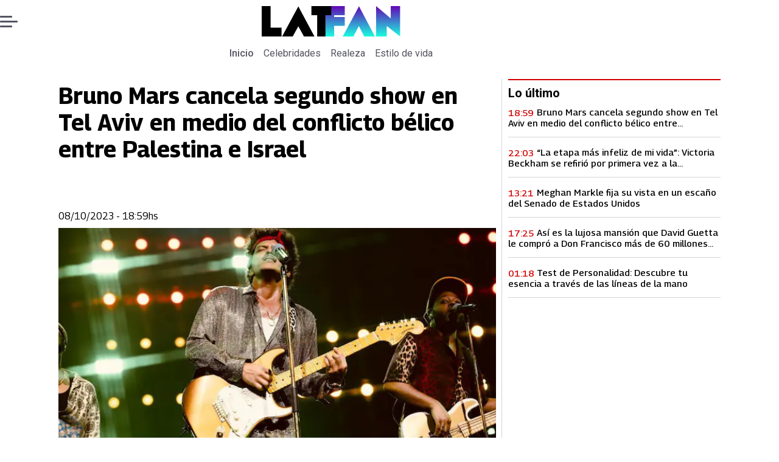

--- FILE ---
content_type: text/html; charset=utf-8
request_url: https://www.latfan.com/
body_size: 55204
content:
<!DOCTYPE html><html lang="es"><head><meta charSet="UTF-8"/><meta name="viewport" content="width=device-width, initial-scale=1"/><title>LatFan</title><meta name="robots" content="index, follow, max-image-preview:large"/><meta property="og:site_name" content="LatFan"/><meta property="og:type" content="website"/><meta property="og:url" content="https://www.latfan.com/"/><meta name="description" content="El minuto a minuto del entretenimiento y espectáculo mundial."/><meta property="og:description" content="El minuto a minuto del entretenimiento y espectáculo mundial."/><meta name="twitter:description" content="El minuto a minuto del entretenimiento y espectáculo mundial."/><meta property="og:title" content="LatFan"/><meta name="twitter:title" content="LatFan"/><meta name="author" content="LatFan"/><meta property="og:image" content="https://www.latfan.com/resizer/v2/HECOTFEEGFAYPPQKKMUAQSUBDY.png?auth=3c8de8b84cd47c18484b539626456980a655e9fadc4da034b95abe84f459c9e1&amp;height=630&amp;width=1200&amp;quality=70&amp;focal=660%2C440"/><meta name="twitter:image" content="https://www.latfan.com/resizer/v2/HECOTFEEGFAYPPQKKMUAQSUBDY.png?auth=3c8de8b84cd47c18484b539626456980a655e9fadc4da034b95abe84f459c9e1&amp;height=630&amp;width=1200&amp;quality=70&amp;focal=660%2C440"/><meta property="og:image:alt" content="LatFan"/><meta name="twitter:image:alt" content="LatFan"/><meta property="og:image:width" content="1200"/><meta property="og:image:height" content="630"/><meta name="twitter:card" content="summary_large_image"/><meta name="twitter:site" content="@latfan_com"/><script async="" data-integration="gpt" src="https://securepubads.g.doubleclick.net/tag/js/gpt.js"></script><script src="https://s1.adzonestatic.com/c/9_encancha.2025.1.js"></script><style>div[class^="ad-slot-"]{ min-width: 100%; text-align:center; }
#ad-slot-mobilesticky {margin-bottom: 0}
.ad-slot-topdesktop {height:auto;min-height:250px; display:flex; }
.ad-slot-topresponsive {height:auto;min-height:50px; }
.ad-slot-horizontal {height:auto;min-height:90px; }
.ad-slot-billboard {height:auto;min-height:250px; }
.ad-slot-lateral {height:auto;min-height:250px; }
.ad-slot-box,.ad-slot-mobile_box,.ad-slot-desktop_box {height:auto;min-height:250px; }
.ad-slot-bigbox, .ad-slot-mobile_bigbox, .ad-slot-desktop_bigbox {height:auto;min-height:600px; }

@media screen and (max-width:730px){
 .ad-slot-topdesktop { display:none }
}
@media screen and (min-width:731px){
  .ad-slot-topresponsive { display:none }
}
          </style><link rel="canonical" href="https://www.latfan.com/"/><link rel="icon" type="image/x-icon" href="/pf/resources/favicons/latfan.ico?d=527&amp;mxId=00000000"/><link rel="preload" href="/pf/resources/styles/latfan/css/home.css?d=527&amp;mxId=00000000" as="style"/><link rel="stylesheet" href="/pf/resources/styles/latfan/css/home.css?d=527&amp;mxId=00000000" media="screen"/><script type="application/ld+json">{"@type":"NewsMediaOrganization","@context":"https://schema.org","description":"El minuto a minuto del entretenimiento y espectáculo mundial.","logo":{"@type":"ImageObject","url":"https://www.latfan.com/resizer/v2/ITAUGXCOJFCCNKX4N5OWI6GWUE.png?auth=c3d25f7b702c55734ae68641d350cee0e8d0269f241d1ac3d1e445c14996f49b&smart=true&width=275&height=60","height":"60","width":"275"},"name":"LatFan","sameAs":["https://web.facebook.com/profile.php?id=100075971987632","https://www.instagram.com/latfan_com/","https://x.com/latfan_com"],"url":"https://www.latfan.com/"}</script><script type="application/ld+json">{"@type":"WebSite","@context":"https://schema.org","url":"https://www.latfan.com","potentialAction":{"@type":"SearchAction","target":"https://www.latfan.com/search/?q={search_term_string}","query-input":"required name=search_term_string"}}</script><script type="application/javascript" id="polyfill-script">if(!Array.prototype.includes||!(window.Object && window.Object.assign)||!window.Promise||!window.Symbol||!window.fetch){document.write('<script type="application/javascript" src="/pf/dist/engine/polyfill.js?d=527&mxId=00000000" defer=""><\/script>')}</script><script id="fusion-engine-react-script" type="application/javascript" src="/pf/dist/engine/react.js?d=527&amp;mxId=00000000" defer=""></script><script id="fusion-engine-combinations-script" type="application/javascript" src="/pf/dist/components/combinations/base-type.js?d=527&amp;mxId=00000000" defer=""></script><script data-integration="gtm-head">
	(function(w,d,s,l,i){w[l]=w[l]||[];w[l].push({'gtm.start':
		new Date().getTime(),event:'gtm.js'});var f=d.getElementsByTagName(s)[0],
		j=d.createElement(s),dl=l!='dataLayer'?'&l='+l:'';j.async=true;j.src=
		'https://www.googletagmanager.com/gtm.js?id='+i+dl;f.parentNode.insertBefore(j,f);
		})(window,document,'script','dataLayer','GTM-TT7HHTS');
	</script><script async="" src="https://www.googletagmanager.com/gtag/js?id=G-KB6SVTKX2V"></script><script defer="" data-integration="googleAnalyticsTag">
	window.dataLayer = window.dataLayer || [];
	function gtag() {
		dataLayer.push(arguments);
	};
	gtag("js", new Date());
	gtag('config', "G-KB6SVTKX2V", {
    
    version: 'WEB'
  });
	</script>
<script>(window.BOOMR_mq=window.BOOMR_mq||[]).push(["addVar",{"rua.upush":"false","rua.cpush":"false","rua.upre":"false","rua.cpre":"false","rua.uprl":"false","rua.cprl":"false","rua.cprf":"false","rua.trans":"","rua.cook":"false","rua.ims":"false","rua.ufprl":"false","rua.cfprl":"false","rua.isuxp":"false","rua.texp":"norulematch","rua.ceh":"false","rua.ueh":"false","rua.ieh.st":"0"}]);</script>
                              <script>!function(e){var n="https://s.go-mpulse.net/boomerang/";if("False"=="True")e.BOOMR_config=e.BOOMR_config||{},e.BOOMR_config.PageParams=e.BOOMR_config.PageParams||{},e.BOOMR_config.PageParams.pci=!0,n="https://s2.go-mpulse.net/boomerang/";if(window.BOOMR_API_key="JPBMH-LP82H-QQZM7-S9JUP-3QBA2",function(){function e(){if(!o){var e=document.createElement("script");e.id="boomr-scr-as",e.src=window.BOOMR.url,e.async=!0,i.parentNode.appendChild(e),o=!0}}function t(e){o=!0;var n,t,a,r,d=document,O=window;if(window.BOOMR.snippetMethod=e?"if":"i",t=function(e,n){var t=d.createElement("script");t.id=n||"boomr-if-as",t.src=window.BOOMR.url,BOOMR_lstart=(new Date).getTime(),e=e||d.body,e.appendChild(t)},!window.addEventListener&&window.attachEvent&&navigator.userAgent.match(/MSIE [67]\./))return window.BOOMR.snippetMethod="s",void t(i.parentNode,"boomr-async");a=document.createElement("IFRAME"),a.src="about:blank",a.title="",a.role="presentation",a.loading="eager",r=(a.frameElement||a).style,r.width=0,r.height=0,r.border=0,r.display="none",i.parentNode.appendChild(a);try{O=a.contentWindow,d=O.document.open()}catch(_){n=document.domain,a.src="javascript:var d=document.open();d.domain='"+n+"';void(0);",O=a.contentWindow,d=O.document.open()}if(n)d._boomrl=function(){this.domain=n,t()},d.write("<bo"+"dy onload='document._boomrl();'>");else if(O._boomrl=function(){t()},O.addEventListener)O.addEventListener("load",O._boomrl,!1);else if(O.attachEvent)O.attachEvent("onload",O._boomrl);d.close()}function a(e){window.BOOMR_onload=e&&e.timeStamp||(new Date).getTime()}if(!window.BOOMR||!window.BOOMR.version&&!window.BOOMR.snippetExecuted){window.BOOMR=window.BOOMR||{},window.BOOMR.snippetStart=(new Date).getTime(),window.BOOMR.snippetExecuted=!0,window.BOOMR.snippetVersion=12,window.BOOMR.url=n+"JPBMH-LP82H-QQZM7-S9JUP-3QBA2";var i=document.currentScript||document.getElementsByTagName("script")[0],o=!1,r=document.createElement("link");if(r.relList&&"function"==typeof r.relList.supports&&r.relList.supports("preload")&&"as"in r)window.BOOMR.snippetMethod="p",r.href=window.BOOMR.url,r.rel="preload",r.as="script",r.addEventListener("load",e),r.addEventListener("error",function(){t(!0)}),setTimeout(function(){if(!o)t(!0)},3e3),BOOMR_lstart=(new Date).getTime(),i.parentNode.appendChild(r);else t(!1);if(window.addEventListener)window.addEventListener("load",a,!1);else if(window.attachEvent)window.attachEvent("onload",a)}}(),"".length>0)if(e&&"performance"in e&&e.performance&&"function"==typeof e.performance.setResourceTimingBufferSize)e.performance.setResourceTimingBufferSize();!function(){if(BOOMR=e.BOOMR||{},BOOMR.plugins=BOOMR.plugins||{},!BOOMR.plugins.AK){var n=""=="true"?1:0,t="",a="cj2avlqx3sibm2lqgzma-f-30df0a0cf-clientnsv4-s.akamaihd.net",i="false"=="true"?2:1,o={"ak.v":"39","ak.cp":"1394796","ak.ai":parseInt("844462",10),"ak.ol":"0","ak.cr":8,"ak.ipv":4,"ak.proto":"h2","ak.rid":"778e1c0f","ak.r":50796,"ak.a2":n,"ak.m":"dscr","ak.n":"ff","ak.bpcip":"18.116.10.0","ak.cport":42660,"ak.gh":"23.209.83.214","ak.quicv":"","ak.tlsv":"tls1.3","ak.0rtt":"","ak.0rtt.ed":"","ak.csrc":"-","ak.acc":"","ak.t":"1768961624","ak.ak":"hOBiQwZUYzCg5VSAfCLimQ==x5NEc2U2yoXyz2PPEC5pUSPN9ON1hlXc8o34ZjO/QRC2HmU65qbFnNqAA7pl7wfxE1rmfjZVr62dvNNZvWWM/ZgGO9wnPFXGuagi/hJNfbNey/x5iOd/rlI4COnUo+4cqbMhc28WERdKLp1abfQzpSDPvzhk1Wf0Imf5eM2E4XomVaFEX2wdx9Yz9lhwMVifusVUZk2JtGIgZrBoCGI+0g+1u0N1quriNjzyqlvhQpNCTrfPwyyCKvIil5/M+q7r6jebp1XzqcsALm0hAJeKJ0DCzN77/GmngocNUwFW6QF+BTPHAOXyMJ2yZYJnnqJxt1o+T9ygp/aFMMkXZGScsT9j6A0JHEml6PBLcyrCN0lF7EyTFPyjGD1RG0diqMEeiZh643JudU5k+rrpUtPzeYe4l1G7sMRghPjxNa7zyzo=","ak.pv":"10","ak.dpoabenc":"","ak.tf":i};if(""!==t)o["ak.ruds"]=t;var r={i:!1,av:function(n){var t="http.initiator";if(n&&(!n[t]||"spa_hard"===n[t]))o["ak.feo"]=void 0!==e.aFeoApplied?1:0,BOOMR.addVar(o)},rv:function(){var e=["ak.bpcip","ak.cport","ak.cr","ak.csrc","ak.gh","ak.ipv","ak.m","ak.n","ak.ol","ak.proto","ak.quicv","ak.tlsv","ak.0rtt","ak.0rtt.ed","ak.r","ak.acc","ak.t","ak.tf"];BOOMR.removeVar(e)}};BOOMR.plugins.AK={akVars:o,akDNSPreFetchDomain:a,init:function(){if(!r.i){var e=BOOMR.subscribe;e("before_beacon",r.av,null,null),e("onbeacon",r.rv,null,null),r.i=!0}return this},is_complete:function(){return!0}}}}()}(window);</script></head><body><div id="fusion-app"><div class="full-width-layout" style="--color-accent:#D10000"><div class="full-width-layout__topmobile"></div><header class="full-width-layout__header"><div class="masthead"><div class="masthead__main-row"><button class="masthead__burger" type="button" aria-label="Menu"><span class="masthead__burger__line"></span><span class="masthead__burger__line masthead__burger__line--middle"></span><span class="masthead__burger__line"></span></button><a class=" masthead__logo masthead__logo--latfan " href="/" data-logo-id="latfan"><h1 class="masthead__logo-title"><span>Latfan</span><img src="/pf/resources/logos/latfan.svg?d=527&amp;mxId=00000000" alt="Latfan" loading="eager" width="227" height="50" class="masthead__logo-img masthead__logo-img--latfan" fetchpriority="high"/></h1></a></div><div class="navigation"><a class="navigation__link navigation__link--parent" href="/" target="_self">Inicio</a><a class="navigation__link " href="/celebridades/" target="_self">Celebridades</a><a class="navigation__link " href="/realeza/" target="_self">Realeza</a><a class="navigation__link " href="/estilo-de-vida/" target="_self">Estilo de vida</a></div></div></header><main class="full-width-layout__body"><div class="main-chain main-chain--bottom-border"><div class="main-chain__child main-chain__child--main"><div id="fusion-static-enter:f0fyq4VbIfWe1Gb" style="display:none" data-fusion-component="f0fyq4VbIfWe1Gb"></div><div class="story-card"><div class="story-card__image"><a aria-label="Bruno Mars cancela segundo show en Tel Aviv en medio del conflicto bélico entre Palestina e Israel" class="story-card__image-anchor" href="/celebridades/2023/10/08/bruno-mars-cancela-segundo-show-en-tel-aviv-en-medio-del-conflicto-belico-entre-palestina-e-israel/" target="_self"><img alt="Bruno Mars cancela segundo show en Tel Aviv en medio del conflicto bélico entre Palestina e Israel" class="global-image" decoding="async" sizes="(min-width: 768px) 690px, (min-width: 500px) 768px, 500px" src="https://www.latfan.com/resizer/v2/bruno-mars-CMGLPE4HTVDSTHEMX2B7S4AICY.png?auth=163c51f5e1358831d2f95c2e4e0fee881e639d692e4162fdba6981d11615996e&amp;smart=true&amp;width=690&amp;height=388&amp;quality=70" srcSet="https://www.latfan.com/resizer/v2/bruno-mars-CMGLPE4HTVDSTHEMX2B7S4AICY.png?auth=163c51f5e1358831d2f95c2e4e0fee881e639d692e4162fdba6981d11615996e&amp;smart=true&amp;width=500&amp;height=281&amp;quality=70 500w, https://www.latfan.com/resizer/v2/bruno-mars-CMGLPE4HTVDSTHEMX2B7S4AICY.png?auth=163c51f5e1358831d2f95c2e4e0fee881e639d692e4162fdba6981d11615996e&amp;smart=true&amp;width=768&amp;height=432&amp;quality=70 768w, https://www.latfan.com/resizer/v2/bruno-mars-CMGLPE4HTVDSTHEMX2B7S4AICY.png?auth=163c51f5e1358831d2f95c2e4e0fee881e639d692e4162fdba6981d11615996e&amp;smart=true&amp;width=690&amp;height=388&amp;quality=70 690w" style="aspect-ratio:16/9" fetchpriority="high" loading="eager"/></a></div><h2 class="story-card__headline"><a aria-label="Bruno Mars cancela segundo show en Tel Aviv en medio del conflicto bélico entre Palestina e Israel" class="link" href="/celebridades/2023/10/08/bruno-mars-cancela-segundo-show-en-tel-aviv-en-medio-del-conflicto-belico-entre-palestina-e-israel/" target="_self">Bruno Mars cancela segundo show en Tel Aviv en medio del conflicto bélico entre Palestina e Israel</a></h2><div class="story-card__date"><time dateTime="2023-10-08T21:59:50.569Z" class="date-container">08/10/2023 - 18:59hs</time></div></div><div id="fusion-static-exit:f0fyq4VbIfWe1Gb" style="display:none" data-fusion-component="f0fyq4VbIfWe1Gb"></div></div><div class="main-chain__child"><div id="fusion-static-enter:f0fko5r9dHM02Yt" style="display:none" data-fusion-component="f0fko5r9dHM02Yt"></div><div class="latest-list"><h3 class="latest-list__title">Lo último</h3><div class="story-card"><h2 class="story-card__headline"><a aria-label="Bruno Mars cancela segundo show en Tel Aviv en medio del conflicto bélico entre Palestina e Israel" class="link" href="/celebridades/2023/10/08/bruno-mars-cancela-segundo-show-en-tel-aviv-en-medio-del-conflicto-belico-entre-palestina-e-israel/" target="_self">Bruno Mars cancela segundo show en Tel Aviv en medio del conflicto bélico entre Palestina e Israel</a></h2><div class="story-card__date"><time dateTime="2023-10-08T21:59:50.569Z" class="date-container">18:59</time></div></div><div class="story-card"><h2 class="story-card__headline"><a aria-label="“La etapa más infeliz de mi vida”: Victoria Beckham se refirió por primera vez a la infidelidad de David Beckham  " class="link" href="/celebridades/2023/10/08/la-etapa-mas-infeliz-de-mi-vida-victoria-beckham-se-refirio-por-primera-vez-a-la-infidelidad-de-david-beckham/" target="_self">“La etapa más infeliz de mi vida”: Victoria Beckham se refirió por primera vez a la infidelidad de David Beckham  </a></h2><div class="story-card__date"><time dateTime="2023-10-08T01:03:22.239Z" class="date-container">22:03</time></div></div><div class="story-card"><h2 class="story-card__headline"><a aria-label="Meghan Markle fija su vista en un escaño del Senado de Estados Unidos" class="link" href="/realeza/2023/10/02/meghan-markle-fija-su-vista-en-un-escano-del-senado-de-estados-unidos/" target="_self">Meghan Markle fija su vista en un escaño del Senado de Estados Unidos</a></h2><div class="story-card__date"><time dateTime="2023-10-02T16:21:46.801Z" class="date-container">13:21</time></div></div><div class="story-card"><h2 class="story-card__headline"><a aria-label="Así es la lujosa mansión que David Guetta le compró a Don Francisco más de 60 millones de dólares" class="link" href="/celebridades/2023/09/14/asi-es-la-lujosa-mansion-que-david-guetta-le-compro-a-don-francisco-mas-de-60-millones-de-dolares/" target="_self">Así es la lujosa mansión que David Guetta le compró a Don Francisco más de 60 millones de dólares</a></h2><div class="story-card__date"><time dateTime="2023-09-14T20:25:41.553Z" class="date-container">17:25</time></div></div><div class="story-card"><h2 class="story-card__headline"><a aria-label="Test de Personalidad: Descubre tu esencia a través de las líneas de la mano" class="link" href="/estilo-de-vida/2023/09/08/test-de-personalidad-descubre-tu-esencia-a-traves-de-las-lineas-de-la-mano/" target="_self">Test de Personalidad: Descubre tu esencia a través de las líneas de la mano</a></h2><div class="story-card__date"><time dateTime="2023-09-08T04:18:40.7Z" class="date-container">01:18</time></div></div></div><div id="fusion-static-exit:f0fko5r9dHM02Yt" style="display:none" data-fusion-component="f0fko5r9dHM02Yt"></div></div><div class="main-chain__child"><div id="fusion-static-enter:f0fkHsuQnbuk2pr" style="display:none" data-fusion-component="f0fkHsuQnbuk2pr"></div><div class="story-card"><div class="story-card__image"><a aria-label="“La etapa más infeliz de mi vida”: Victoria Beckham se refirió por primera vez a la infidelidad de David Beckham  " class="story-card__image-anchor" href="/celebridades/2023/10/08/la-etapa-mas-infeliz-de-mi-vida-victoria-beckham-se-refirio-por-primera-vez-a-la-infidelidad-de-david-beckham/" target="_self"><img alt="“La etapa más infeliz de mi vida”: Victoria Beckham se refirió por primera vez a la infidelidad de David Beckham  " class="global-image" decoding="async" sizes="(min-width: 992px) 158px, 106px" src="https://www.latfan.com/resizer/v2/victoria-y-david-beckham-L3B5M65QERCAVF7AVFHAF4UNCI.png?auth=0114931ec6339d6248160195268117f7825cbb9f1003751e511a564fd80a2310&amp;focal=842%2C357&amp;width=158&amp;height=126&amp;quality=70" srcSet="https://www.latfan.com/resizer/v2/victoria-y-david-beckham-L3B5M65QERCAVF7AVFHAF4UNCI.png?auth=0114931ec6339d6248160195268117f7825cbb9f1003751e511a564fd80a2310&amp;focal=842%2C357&amp;width=106&amp;height=106&amp;quality=70 106w, https://www.latfan.com/resizer/v2/victoria-y-david-beckham-L3B5M65QERCAVF7AVFHAF4UNCI.png?auth=0114931ec6339d6248160195268117f7825cbb9f1003751e511a564fd80a2310&amp;focal=842%2C357&amp;width=158&amp;height=126&amp;quality=70 158w" fetchpriority="low" loading="lazy"/></a></div><h2 class="story-card__headline"><a aria-label="“La etapa más infeliz de mi vida”: Victoria Beckham se refirió por primera vez a la infidelidad de David Beckham  " class="link" href="/celebridades/2023/10/08/la-etapa-mas-infeliz-de-mi-vida-victoria-beckham-se-refirio-por-primera-vez-a-la-infidelidad-de-david-beckham/" target="_self">“La etapa más infeliz de mi vida”: Victoria Beckham se refirió por primera vez a la infidelidad de David Beckham  </a></h2><div class="story-card__date"><time dateTime="2023-10-08T01:03:22.239Z" class="date-container">07/10/2023 - 22:03hs</time></div></div><div id="fusion-static-exit:f0fkHsuQnbuk2pr" style="display:none" data-fusion-component="f0fkHsuQnbuk2pr"></div></div><div class="main-chain__child"><div id="fusion-static-enter:f0fFbJAZcFh12CV" style="display:none" data-fusion-component="f0fFbJAZcFh12CV"></div><div class="story-card"><div class="story-card__image"><a aria-label="Meghan Markle fija su vista en un escaño del Senado de Estados Unidos" class="story-card__image-anchor" href="/realeza/2023/10/02/meghan-markle-fija-su-vista-en-un-escano-del-senado-de-estados-unidos/" target="_self"><img alt="Meghan Markle fija su vista en un escaño del Senado de Estados Unidos" class="global-image" decoding="async" sizes="(min-width: 992px) 158px, 106px" src="https://www.latfan.com/resizer/v2/meghan-markle-SLXAQ64XOVAC5KKYVLEQKROL4M.jpeg?auth=830ded584b71cb5345a5238bb022742779ed1f25db31fd8c80544c1d07f5d68e&amp;focal=597%2C370&amp;width=158&amp;height=126&amp;quality=70" srcSet="https://www.latfan.com/resizer/v2/meghan-markle-SLXAQ64XOVAC5KKYVLEQKROL4M.jpeg?auth=830ded584b71cb5345a5238bb022742779ed1f25db31fd8c80544c1d07f5d68e&amp;focal=597%2C370&amp;width=106&amp;height=106&amp;quality=70 106w, https://www.latfan.com/resizer/v2/meghan-markle-SLXAQ64XOVAC5KKYVLEQKROL4M.jpeg?auth=830ded584b71cb5345a5238bb022742779ed1f25db31fd8c80544c1d07f5d68e&amp;focal=597%2C370&amp;width=158&amp;height=126&amp;quality=70 158w" fetchpriority="low" loading="lazy"/></a></div><h2 class="story-card__headline"><a aria-label="Meghan Markle fija su vista en un escaño del Senado de Estados Unidos" class="link" href="/realeza/2023/10/02/meghan-markle-fija-su-vista-en-un-escano-del-senado-de-estados-unidos/" target="_self">Meghan Markle fija su vista en un escaño del Senado de Estados Unidos</a></h2><div class="story-card__date"><time dateTime="2023-10-02T16:21:46.801Z" class="date-container">02/10/2023 - 13:21hs</time></div></div><div id="fusion-static-exit:f0fFbJAZcFh12CV" style="display:none" data-fusion-component="f0fFbJAZcFh12CV"></div></div><div class="main-chain__child"><div id="fusion-static-enter:f0fObO6n3F6f2cV" style="display:none" data-fusion-component="f0fObO6n3F6f2cV"></div><div class="story-card"><div class="story-card__image"><a aria-label="Así es la lujosa mansión que David Guetta le compró a Don Francisco más de 60 millones de dólares" class="story-card__image-anchor" href="/celebridades/2023/09/14/asi-es-la-lujosa-mansion-que-david-guetta-le-compro-a-don-francisco-mas-de-60-millones-de-dolares/" target="_self"><img alt="Así es la lujosa mansión que David Guetta le compró a Don Francisco más de 60 millones de dólares" class="global-image" decoding="async" sizes="(min-width: 992px) 158px, 106px" src="https://www.latfan.com/resizer/v2/esta-es-la-lujosa-mansion-que-david-guetta-le-compro-a-don-francisco-por-69-millones-de-dolares-FKEWAXPUQJDWFEKUPU2FPXTWEE.png?auth=6f10b92ca3b64f225287c484b3018e41091b929e5b0804647dc52a397503035e&amp;smart=true&amp;width=158&amp;height=126&amp;quality=70" srcSet="https://www.latfan.com/resizer/v2/esta-es-la-lujosa-mansion-que-david-guetta-le-compro-a-don-francisco-por-69-millones-de-dolares-FKEWAXPUQJDWFEKUPU2FPXTWEE.png?auth=6f10b92ca3b64f225287c484b3018e41091b929e5b0804647dc52a397503035e&amp;smart=true&amp;width=106&amp;height=106&amp;quality=70 106w, https://www.latfan.com/resizer/v2/esta-es-la-lujosa-mansion-que-david-guetta-le-compro-a-don-francisco-por-69-millones-de-dolares-FKEWAXPUQJDWFEKUPU2FPXTWEE.png?auth=6f10b92ca3b64f225287c484b3018e41091b929e5b0804647dc52a397503035e&amp;smart=true&amp;width=158&amp;height=126&amp;quality=70 158w" fetchpriority="low" loading="lazy"/></a></div><h2 class="story-card__headline"><a aria-label="Así es la lujosa mansión que David Guetta le compró a Don Francisco más de 60 millones de dólares" class="link" href="/celebridades/2023/09/14/asi-es-la-lujosa-mansion-que-david-guetta-le-compro-a-don-francisco-mas-de-60-millones-de-dolares/" target="_self">Así es la lujosa mansión que David Guetta le compró a Don Francisco más de 60 millones de dólares</a></h2><div class="story-card__date"><time dateTime="2023-09-14T20:25:41.553Z" class="date-container">14/09/2023 - 17:25hs</time></div></div><div id="fusion-static-exit:f0fObO6n3F6f2cV" style="display:none" data-fusion-component="f0fObO6n3F6f2cV"></div></div><div class="main-chain__child"><div id="fusion-static-enter:f0fUwobaKeaf24v" style="display:none" data-fusion-component="f0fUwobaKeaf24v"></div><div class="story-card"><div class="story-card__image"><a aria-label="Test de Personalidad: Descubre tu esencia a través de las líneas de la mano" class="story-card__image-anchor" href="/estilo-de-vida/2023/09/08/test-de-personalidad-descubre-tu-esencia-a-traves-de-las-lineas-de-la-mano/" target="_self"><img alt="Test de Personalidad: Descubre tu esencia a través de las líneas de la mano" class="global-image" decoding="async" sizes="(min-width: 992px) 158px, 106px" src="https://www.latfan.com/resizer/v2/test-de-personalidad-de-las-manos---destacado-TGHUZK5755CSRKXJ7TMMXVMQB4.jpg?auth=b01c6d95d16a10eb429420cb46350aef99790ecff639e146646f50521274687b&amp;focal=643%2C544&amp;width=158&amp;height=126&amp;quality=70" srcSet="https://www.latfan.com/resizer/v2/test-de-personalidad-de-las-manos---destacado-TGHUZK5755CSRKXJ7TMMXVMQB4.jpg?auth=b01c6d95d16a10eb429420cb46350aef99790ecff639e146646f50521274687b&amp;focal=643%2C544&amp;width=106&amp;height=106&amp;quality=70 106w, https://www.latfan.com/resizer/v2/test-de-personalidad-de-las-manos---destacado-TGHUZK5755CSRKXJ7TMMXVMQB4.jpg?auth=b01c6d95d16a10eb429420cb46350aef99790ecff639e146646f50521274687b&amp;focal=643%2C544&amp;width=158&amp;height=126&amp;quality=70 158w" fetchpriority="low" loading="lazy"/></a></div><h2 class="story-card__headline"><a aria-label="Test de Personalidad: Descubre tu esencia a través de las líneas de la mano" class="link" href="/estilo-de-vida/2023/09/08/test-de-personalidad-descubre-tu-esencia-a-traves-de-las-lineas-de-la-mano/" target="_self">Test de Personalidad: Descubre tu esencia a través de las líneas de la mano</a></h2><div class="story-card__date"><time dateTime="2023-09-08T04:18:40.7Z" class="date-container">08/09/2023 - 01:18hs</time></div></div><div id="fusion-static-exit:f0fUwobaKeaf24v" style="display:none" data-fusion-component="f0fUwobaKeaf24v"></div></div></div><div id="fusion-static-enter:f0fxNb7AB3K32Ln" style="display:none" data-fusion-component="f0fxNb7AB3K32Ln"></div><div class="feed-list"><div class="feed-list__header-wrapper"><div class="feed-list__header-ctn"><h2 class="feed-list__title">Celebridades</h2><ul class="feed-list__tags"></ul></div></div><div class="feed-list__main-ctn border-bottom"><div class="story-card"><div class="story-card__image"><a aria-label="“La etapa más infeliz de mi vida”: Victoria Beckham se refirió por primera vez a la infidelidad de David Beckham  " class="story-card__image-anchor" href="/celebridades/2023/10/08/la-etapa-mas-infeliz-de-mi-vida-victoria-beckham-se-refirio-por-primera-vez-a-la-infidelidad-de-david-beckham/" target="_self"><img alt="“La etapa más infeliz de mi vida”: Victoria Beckham se refirió por primera vez a la infidelidad de David Beckham  " class="global-image" decoding="async" sizes="(min-width: 500px) 730px, 460px" src="https://www.latfan.com/resizer/v2/victoria-y-david-beckham-L3B5M65QERCAVF7AVFHAF4UNCI.png?auth=0114931ec6339d6248160195268117f7825cbb9f1003751e511a564fd80a2310&amp;smart=true&amp;width=730&amp;height=511&amp;quality=70" srcSet="https://www.latfan.com/resizer/v2/victoria-y-david-beckham-L3B5M65QERCAVF7AVFHAF4UNCI.png?auth=0114931ec6339d6248160195268117f7825cbb9f1003751e511a564fd80a2310&amp;smart=true&amp;width=460&amp;height=629&amp;quality=70 460w, https://www.latfan.com/resizer/v2/victoria-y-david-beckham-L3B5M65QERCAVF7AVFHAF4UNCI.png?auth=0114931ec6339d6248160195268117f7825cbb9f1003751e511a564fd80a2310&amp;smart=true&amp;width=730&amp;height=511&amp;quality=70 730w" fetchpriority="low" loading="lazy"/></a></div><div class="story-card__overline "><a aria-label="Celebridades" class="link" href="/celebridades/" target="_self">Celebridades</a></div><h2 class="story-card__headline"><a aria-label="“La etapa más infeliz de mi vida”: Victoria Beckham se refirió por primera vez a la infidelidad de David Beckham  " class="link" href="/celebridades/2023/10/08/la-etapa-mas-infeliz-de-mi-vida-victoria-beckham-se-refirio-por-primera-vez-a-la-infidelidad-de-david-beckham/" target="_self">“La etapa más infeliz de mi vida”: Victoria Beckham se refirió por primera vez a la infidelidad de David Beckham  </a></h2></div><div class="feed-list__column-ctn"><div class="story-card"><div class="story-card__image"><a aria-label="Así es la lujosa mansión que David Guetta le compró a Don Francisco más de 60 millones de dólares" class="story-card__image-anchor" href="/celebridades/2023/09/14/asi-es-la-lujosa-mansion-que-david-guetta-le-compro-a-don-francisco-mas-de-60-millones-de-dolares/" target="_self"><img alt="Así es la lujosa mansión que David Guetta le compró a Don Francisco más de 60 millones de dólares" class="global-image" decoding="async" sizes="125px" src="https://www.latfan.com/resizer/v2/esta-es-la-lujosa-mansion-que-david-guetta-le-compro-a-don-francisco-por-69-millones-de-dolares-FKEWAXPUQJDWFEKUPU2FPXTWEE.png?auth=6f10b92ca3b64f225287c484b3018e41091b929e5b0804647dc52a397503035e&amp;smart=true&amp;width=125&amp;height=125&amp;quality=70" srcSet="https://www.latfan.com/resizer/v2/esta-es-la-lujosa-mansion-que-david-guetta-le-compro-a-don-francisco-por-69-millones-de-dolares-FKEWAXPUQJDWFEKUPU2FPXTWEE.png?auth=6f10b92ca3b64f225287c484b3018e41091b929e5b0804647dc52a397503035e&amp;smart=true&amp;width=125&amp;height=125&amp;quality=70 125w" style="aspect-ratio:1 / 1" fetchpriority="low" loading="lazy"/></a></div><div class="story-card__overline "><a aria-label="Celebridades" class="link" href="/tiempo-x/celebridades/" target="_self">Celebridades</a></div><h2 class="story-card__headline"><a aria-label="Así es la lujosa mansión que David Guetta le compró a Don Francisco más de 60 millones de dólares" class="link" href="/celebridades/2023/09/14/asi-es-la-lujosa-mansion-que-david-guetta-le-compro-a-don-francisco-mas-de-60-millones-de-dolares/" target="_self">Así es la lujosa mansión que David Guetta le compró a Don Francisco más de 60 millones de dólares</a></h2></div><div class="story-card"><div class="story-card__image"><a aria-label="Wendy Guevara, ganadora de “La Casa de los Famosos México”, llega a Chile: Cuándo y dónde ver a la influencer" class="story-card__image-anchor" href="/celebridades/2023/08/25/wendy-guevara-ganadora-de-la-casa-de-los-famosos-mexico-llega-a-chile-cuando-y-donde-ver-a-la-influencer/" target="_self"><img alt="Wendy Guevara, ganadora de “La Casa de los Famosos México”, llega a Chile: Cuándo y dónde ver a la influencer" class="global-image" decoding="async" sizes="125px" src="https://www.latfan.com/resizer/v2/wendy-guevara-O6TL7M5PTNA23DGPPGDHTGLHO4.jpg?auth=2ea34e82024b6aa6c3006dcae9c6c84a9ede65f2274f7f4178cf2618345a4b47&amp;smart=true&amp;width=125&amp;height=125&amp;quality=70" srcSet="https://www.latfan.com/resizer/v2/wendy-guevara-O6TL7M5PTNA23DGPPGDHTGLHO4.jpg?auth=2ea34e82024b6aa6c3006dcae9c6c84a9ede65f2274f7f4178cf2618345a4b47&amp;smart=true&amp;width=125&amp;height=125&amp;quality=70 125w" style="aspect-ratio:1 / 1" fetchpriority="low" loading="lazy"/></a></div><div class="story-card__overline "><a aria-label="Televisión" class="link" href="/tiempo-x/television/" target="_self">Televisión</a></div><h2 class="story-card__headline"><a aria-label="Wendy Guevara, ganadora de “La Casa de los Famosos México”, llega a Chile: Cuándo y dónde ver a la influencer" class="link" href="/celebridades/2023/08/25/wendy-guevara-ganadora-de-la-casa-de-los-famosos-mexico-llega-a-chile-cuando-y-donde-ver-a-la-influencer/" target="_self">Wendy Guevara, ganadora de “La Casa de los Famosos México”, llega a Chile: Cuándo y dónde ver a la influencer</a></h2></div><div class="story-card"><div class="story-card__image"><a aria-label="Wendy dejó clara su posición sobre cómo se identifica: “No me considero una mujer”" class="story-card__image-anchor" href="/celebridades/2023/08/24/wendy-dejo-clara-su-posicion-sobre-como-se-identifica-no-me-considero-una-mujer/" target="_self"><img alt="Wendy dejó clara su posición sobre cómo se identifica: “No me considero una mujer”" class="global-image" decoding="async" sizes="125px" src="https://www.latfan.com/resizer/v2/wendy-guevara-y-la-casa-de-los-famosos-mexico-BWNDQMGDNVDTNL5UTTVUXUSTAI.jpg?auth=bd72745653a02fa59035f0639d11f7b688c7cc2a14d5e38830ef54a3e490d161&amp;smart=true&amp;width=125&amp;height=125&amp;quality=70" srcSet="https://www.latfan.com/resizer/v2/wendy-guevara-y-la-casa-de-los-famosos-mexico-BWNDQMGDNVDTNL5UTTVUXUSTAI.jpg?auth=bd72745653a02fa59035f0639d11f7b688c7cc2a14d5e38830ef54a3e490d161&amp;smart=true&amp;width=125&amp;height=125&amp;quality=70 125w" style="aspect-ratio:1 / 1" fetchpriority="low" loading="lazy"/></a></div><div class="story-card__overline "><a aria-label="Celebridades" class="link" href="/celebridades/" target="_self">Celebridades</a></div><h2 class="story-card__headline"><a aria-label="Wendy dejó clara su posición sobre cómo se identifica: “No me considero una mujer”" class="link" href="/celebridades/2023/08/24/wendy-dejo-clara-su-posicion-sobre-como-se-identifica-no-me-considero-una-mujer/" target="_self">Wendy dejó clara su posición sobre cómo se identifica: “No me considero una mujer”</a></h2></div><div class="story-card"><div class="story-card__image"><a aria-label="Adiós a Nancy Frangione: La inolvidable prima de ‘La Niñera’" class="story-card__image-anchor" href="/celebridades/2023/08/24/adios-a-nancy-frangione-la-inolvidable-prima-de-la-ninera/" target="_self"><img alt="Adiós a Nancy Frangione: La inolvidable prima de ‘La Niñera’" class="global-image" decoding="async" sizes="125px" src="https://www.latfan.com/resizer/v2/nancy-frangione-4T3X4IZI7ZBUHGGEOWKLD2UM5E.jpg?auth=153a41f200a14eda3879df54f9d7d5287c7e3ce85c693e07a1001811ed186123&amp;smart=true&amp;width=125&amp;height=125&amp;quality=70" srcSet="https://www.latfan.com/resizer/v2/nancy-frangione-4T3X4IZI7ZBUHGGEOWKLD2UM5E.jpg?auth=153a41f200a14eda3879df54f9d7d5287c7e3ce85c693e07a1001811ed186123&amp;smart=true&amp;width=125&amp;height=125&amp;quality=70 125w" style="aspect-ratio:1 / 1" fetchpriority="low" loading="lazy"/></a></div><div class="story-card__overline "><a aria-label="Celebridades" class="link" href="/celebridades/" target="_self">Celebridades</a></div><h2 class="story-card__headline"><a aria-label="Adiós a Nancy Frangione: La inolvidable prima de ‘La Niñera’" class="link" href="/celebridades/2023/08/24/adios-a-nancy-frangione-la-inolvidable-prima-de-la-ninera/" target="_self">Adiós a Nancy Frangione: La inolvidable prima de ‘La Niñera’</a></h2></div></div></div></div><div id="fusion-static-exit:f0fxNb7AB3K32Ln" style="display:none" data-fusion-component="f0fxNb7AB3K32Ln"></div><div id="fusion-static-enter:f0fMS8RRVXuj2hH" style="display:none" data-fusion-component="f0fMS8RRVXuj2hH"></div><div class="feed-list"><div class="feed-list__header-wrapper"><div class="feed-list__header-ctn"><h2 class="feed-list__title">Realeza</h2><ul class="feed-list__tags"></ul></div></div><div class="feed-list__main-ctn border-bottom"><div class="story-card"><div class="story-card__image"><a aria-label="Este es el signo zodiacal más frecuente en la Familia Real Británica" class="story-card__image-anchor" href="/realeza/2023/08/18/este-es-el-signo-zodiacal-mas-frecuente-en-la-familia-real-britanica/" target="_self"><img alt="Este es el signo zodiacal más frecuente en la Familia Real Británica" class="global-image" decoding="async" sizes="(min-width: 500px) 730px, 460px" src="https://www.latfan.com/resizer/v2/este-es-el-signo-zodiacal-mas-comun-en-la-familia-real-britanica---creditos-instagram-ZCFUE36P55DDDK5B7O66VNVKRQ.jpeg?auth=53518f3466e5e89947c8ef3a566edfa68e7fb2e3e19b6538c584cd7fa2b9ad36&amp;smart=true&amp;width=730&amp;height=511&amp;quality=70" srcSet="https://www.latfan.com/resizer/v2/este-es-el-signo-zodiacal-mas-comun-en-la-familia-real-britanica---creditos-instagram-ZCFUE36P55DDDK5B7O66VNVKRQ.jpeg?auth=53518f3466e5e89947c8ef3a566edfa68e7fb2e3e19b6538c584cd7fa2b9ad36&amp;smart=true&amp;width=460&amp;height=629&amp;quality=70 460w, https://www.latfan.com/resizer/v2/este-es-el-signo-zodiacal-mas-comun-en-la-familia-real-britanica---creditos-instagram-ZCFUE36P55DDDK5B7O66VNVKRQ.jpeg?auth=53518f3466e5e89947c8ef3a566edfa68e7fb2e3e19b6538c584cd7fa2b9ad36&amp;smart=true&amp;width=730&amp;height=511&amp;quality=70 730w" fetchpriority="low" loading="lazy"/></a></div><div class="story-card__overline "><a aria-label="Realeza" class="link" href="/realeza/" target="_self">Realeza</a></div><h2 class="story-card__headline"><a aria-label="Este es el signo zodiacal más frecuente en la Familia Real Británica" class="link" href="/realeza/2023/08/18/este-es-el-signo-zodiacal-mas-frecuente-en-la-familia-real-britanica/" target="_self">Este es el signo zodiacal más frecuente en la Familia Real Británica</a></h2></div><div class="feed-list__column-ctn"><div class="story-card"><div class="story-card__image"><a aria-label="La GRACIOSÍSIMA reacción de la difunta reina Isabel cuando Carlos la llamó ‘mamá’ en público" class="story-card__image-anchor" href="/realeza/2023/08/14/la-graciosisima-reaccion-de-la-difunta-reina-isabel-cuando-carlos-la-llamo-mama-en-publico/" target="_self"><img alt="La GRACIOSÍSIMA reacción de la difunta reina Isabel cuando Carlos la llamó ‘mamá’ en público" class="global-image" decoding="async" sizes="125px" src="https://www.latfan.com/resizer/v2/reina-isabel-en-su-92-cumpleanos-junto-al-principe-carlos-TC2N74N735HMHBFZXZEKHU3OP4.jpg?auth=1212d47e112bc5fe4fc9797c578f0b7f2abb8b71c16eee2301412bcef441e810&amp;smart=true&amp;width=125&amp;height=125&amp;quality=70" srcSet="https://www.latfan.com/resizer/v2/reina-isabel-en-su-92-cumpleanos-junto-al-principe-carlos-TC2N74N735HMHBFZXZEKHU3OP4.jpg?auth=1212d47e112bc5fe4fc9797c578f0b7f2abb8b71c16eee2301412bcef441e810&amp;smart=true&amp;width=125&amp;height=125&amp;quality=70 125w" style="aspect-ratio:1 / 1" fetchpriority="low" loading="lazy"/></a></div><div class="story-card__overline "><a aria-label="Realeza" class="link" href="/realeza/" target="_self">Realeza</a></div><h2 class="story-card__headline"><a aria-label="La GRACIOSÍSIMA reacción de la difunta reina Isabel cuando Carlos la llamó ‘mamá’ en público" class="link" href="/realeza/2023/08/14/la-graciosisima-reaccion-de-la-difunta-reina-isabel-cuando-carlos-la-llamo-mama-en-publico/" target="_self">La GRACIOSÍSIMA reacción de la difunta reina Isabel cuando Carlos la llamó ‘mamá’ en público</a></h2></div><div class="story-card"><div class="story-card__image"><a aria-label="El rotundo no que la Reina Isabel II les dio a Meghan y Harry después de casarse" class="story-card__image-anchor" href="/realeza/2023/08/11/el-rotundo-no-que-la-reina-isabel-ii-les-dio-a-meghan-y-harry-despues-de-casarse/" target="_self"><img alt="El rotundo no que la Reina Isabel II les dio a Meghan y Harry después de casarse" class="global-image" decoding="async" sizes="125px" src="https://www.latfan.com/resizer/v2/BIXZLLYCQFDSHA37Z4TGQTBIM4.jpeg?auth=e5b80018918d0e3ed3c69414ba4b989a2bdf32fee8d4da3352e96022bf640222&amp;smart=true&amp;width=125&amp;height=125&amp;quality=70" srcSet="https://www.latfan.com/resizer/v2/BIXZLLYCQFDSHA37Z4TGQTBIM4.jpeg?auth=e5b80018918d0e3ed3c69414ba4b989a2bdf32fee8d4da3352e96022bf640222&amp;smart=true&amp;width=125&amp;height=125&amp;quality=70 125w" style="aspect-ratio:1 / 1" fetchpriority="low" loading="lazy"/></a></div><div class="story-card__overline "><a aria-label="Realeza" class="link" href="/realeza/" target="_self">Realeza</a></div><h2 class="story-card__headline"><a aria-label="El rotundo no que la Reina Isabel II les dio a Meghan y Harry después de casarse" class="link" href="/realeza/2023/08/11/el-rotundo-no-que-la-reina-isabel-ii-les-dio-a-meghan-y-harry-despues-de-casarse/" target="_self">El rotundo no que la Reina Isabel II les dio a Meghan y Harry después de casarse</a></h2></div><div class="story-card"><div class="story-card__image"><a aria-label="La Familia Real Británica elimina el título ‘Su Alteza Real’ de Príncipe Harry en su sitio web" class="story-card__image-anchor" href="/realeza/2023/08/11/la-familia-real-britanica-elimina-el-titulo-su-alteza-real-de-principe-harry-en-su-sitio-web/" target="_self"><img alt="La Familia Real Británica elimina el título ‘Su Alteza Real’ de Príncipe Harry en su sitio web" class="global-image" decoding="async" sizes="125px" src="https://www.latfan.com/resizer/v2/meghan-markle-y-principe-harry-TGLN2UTXSRCOVKRWUMY4S4DRGU.jpeg?auth=81b649fcd8f7f48d7f35780b3cff2e936e293b12b352ad7c2ad5a7e6705cb687&amp;smart=true&amp;width=125&amp;height=125&amp;quality=70" srcSet="https://www.latfan.com/resizer/v2/meghan-markle-y-principe-harry-TGLN2UTXSRCOVKRWUMY4S4DRGU.jpeg?auth=81b649fcd8f7f48d7f35780b3cff2e936e293b12b352ad7c2ad5a7e6705cb687&amp;smart=true&amp;width=125&amp;height=125&amp;quality=70 125w" style="aspect-ratio:1 / 1" fetchpriority="low" loading="lazy"/></a></div><div class="story-card__overline "><a aria-label="Realeza" class="link" href="/realeza/" target="_self">Realeza</a></div><h2 class="story-card__headline"><a aria-label="La Familia Real Británica elimina el título ‘Su Alteza Real’ de Príncipe Harry en su sitio web" class="link" href="/realeza/2023/08/11/la-familia-real-britanica-elimina-el-titulo-su-alteza-real-de-principe-harry-en-su-sitio-web/" target="_self">La Familia Real Británica elimina el título ‘Su Alteza Real’ de Príncipe Harry en su sitio web</a></h2></div><div class="story-card"><div class="story-card__image"><a aria-label="El príncipe Harry luce feliz sin Meghan en Japón" class="story-card__image-anchor" href="/realeza/2023/08/09/el-principe-harry-luce-feliz-sin-meghan-en-japon/" target="_self"><img alt="El príncipe Harry luce feliz sin Meghan en Japón" class="global-image" decoding="async" sizes="125px" src="https://www.latfan.com/resizer/v2/principe-harry-NKRCCH4SLNATJJBPRMNNRRFMZE.jpg?auth=29fa61bcc26007afcce2df1c79089ddbabe88131318ab25a7ee46b8e690ea679&amp;smart=true&amp;width=125&amp;height=125&amp;quality=70" srcSet="https://www.latfan.com/resizer/v2/principe-harry-NKRCCH4SLNATJJBPRMNNRRFMZE.jpg?auth=29fa61bcc26007afcce2df1c79089ddbabe88131318ab25a7ee46b8e690ea679&amp;smart=true&amp;width=125&amp;height=125&amp;quality=70 125w" style="aspect-ratio:1 / 1" fetchpriority="low" loading="lazy"/></a></div><div class="story-card__overline "><a aria-label="Realeza" class="link" href="/realeza/" target="_self">Realeza</a></div><h2 class="story-card__headline"><a aria-label="El príncipe Harry luce feliz sin Meghan en Japón" class="link" href="/realeza/2023/08/09/el-principe-harry-luce-feliz-sin-meghan-en-japon/" target="_self">El príncipe Harry luce feliz sin Meghan en Japón</a></h2></div></div></div></div><div id="fusion-static-exit:f0fMS8RRVXuj2hH" style="display:none" data-fusion-component="f0fMS8RRVXuj2hH"></div><div id="fusion-static-enter:f0fLLoiXy9872gb" style="display:none" data-fusion-component="f0fLLoiXy9872gb"></div><div class="feed-list"><div class="feed-list__header-wrapper"><div class="feed-list__header-ctn"><h2 class="feed-list__title">Estilo de vida</h2><ul class="feed-list__tags"></ul></div></div><div class="feed-list__main-ctn border-bottom"><div class="story-card"><div class="story-card__image"><a aria-label="Advertencia dental: morderse las uñas podría arruinar tus dientes" class="story-card__image-anchor" href="/estilo-de-vida/2023/08/26/advertencia-dental-morderse-las-unas-podria-arruinar-tus-dientes/" target="_self"><img alt="Advertencia dental: morderse las uñas podría arruinar tus dientes" class="global-image" decoding="async" sizes="(min-width: 500px) 730px, 460px" src="https://www.latfan.com/resizer/v2/comerse-las-unas-NB4RDEPGDRDBNB4YABRSDSNOU4.jpg?auth=20256c24ef9e8fa41b3e004e4e4fad81fc48c93a4e808f9311f33a3f96bb9819&amp;smart=true&amp;width=730&amp;height=511&amp;quality=70" srcSet="https://www.latfan.com/resizer/v2/comerse-las-unas-NB4RDEPGDRDBNB4YABRSDSNOU4.jpg?auth=20256c24ef9e8fa41b3e004e4e4fad81fc48c93a4e808f9311f33a3f96bb9819&amp;smart=true&amp;width=460&amp;height=629&amp;quality=70 460w, https://www.latfan.com/resizer/v2/comerse-las-unas-NB4RDEPGDRDBNB4YABRSDSNOU4.jpg?auth=20256c24ef9e8fa41b3e004e4e4fad81fc48c93a4e808f9311f33a3f96bb9819&amp;smart=true&amp;width=730&amp;height=511&amp;quality=70 730w" fetchpriority="low" loading="lazy"/></a></div><div class="story-card__overline "><a aria-label="Estilo de vida" class="link" href="/estilo-de-vida/" target="_self">Estilo de vida</a></div><h2 class="story-card__headline"><a aria-label="Advertencia dental: morderse las uñas podría arruinar tus dientes" class="link" href="/estilo-de-vida/2023/08/26/advertencia-dental-morderse-las-unas-podria-arruinar-tus-dientes/" target="_self">Advertencia dental: morderse las uñas podría arruinar tus dientes</a></h2></div><div class="feed-list__column-ctn"><div class="story-card"><div class="story-card__image"><a aria-label="Test visual: Encuentra a la hormiga escondida en menos de 13 segundos" class="story-card__image-anchor" href="/estilo-de-vida/2023/08/25/test-visual-encuentra-a-la-hormiga-escondida-en-menos-de-13-segundos/" target="_self"><img alt="Test visual: Encuentra a la hormiga escondida en menos de 13 segundos" class="global-image" decoding="async" sizes="125px" src="https://www.latfan.com/resizer/v2/test-visual-de-la-hormiga---destacado-CQDLH6Q4KZE6FMLN6DUSF3UQTA.jpg?auth=5553a032fa68c3cf6003802fb13583f292c7dc321fba9b92d4fed7217067fa41&amp;smart=true&amp;width=125&amp;height=125&amp;quality=70" srcSet="https://www.latfan.com/resizer/v2/test-visual-de-la-hormiga---destacado-CQDLH6Q4KZE6FMLN6DUSF3UQTA.jpg?auth=5553a032fa68c3cf6003802fb13583f292c7dc321fba9b92d4fed7217067fa41&amp;smart=true&amp;width=125&amp;height=125&amp;quality=70 125w" style="aspect-ratio:1 / 1" fetchpriority="low" loading="lazy"/></a></div><div class="story-card__overline "><a aria-label="Estilo de vida" class="link" href="/estilo-de-vida/" target="_self">Estilo de vida</a></div><h2 class="story-card__headline"><a aria-label="Test visual: Encuentra a la hormiga escondida en menos de 13 segundos" class="link" href="/estilo-de-vida/2023/08/25/test-visual-encuentra-a-la-hormiga-escondida-en-menos-de-13-segundos/" target="_self">Test visual: Encuentra a la hormiga escondida en menos de 13 segundos</a></h2></div><div class="story-card"><div class="story-card__image"><a aria-label="Aromas del equilibrio: Las esencias Feng Shui para la prosperidad" class="story-card__image-anchor" href="/estilo-de-vida/2023/08/25/aromas-del-equilibrio-las-esencias-feng-shui-para-la-prosperidad/" target="_self"><img alt="Aromas del equilibrio: Las esencias Feng Shui para la prosperidad" class="global-image" decoding="async" sizes="125px" src="https://www.latfan.com/resizer/v2/el-feng-shui-y-los-aromas-de-la-fortuna-TQJSJASAFBHQVK5TVATO6BAOAE.jpg?auth=3f1895fd5ef41a85daea785bcbd7c71ff1b27027c9ec6ffa3c9e7ec24969eb96&amp;smart=true&amp;width=125&amp;height=125&amp;quality=70" srcSet="https://www.latfan.com/resizer/v2/el-feng-shui-y-los-aromas-de-la-fortuna-TQJSJASAFBHQVK5TVATO6BAOAE.jpg?auth=3f1895fd5ef41a85daea785bcbd7c71ff1b27027c9ec6ffa3c9e7ec24969eb96&amp;smart=true&amp;width=125&amp;height=125&amp;quality=70 125w" style="aspect-ratio:1 / 1" fetchpriority="low" loading="lazy"/></a></div><div class="story-card__overline "><a aria-label="Estilo de vida" class="link" href="/estilo-de-vida/" target="_self">Estilo de vida</a></div><h2 class="story-card__headline"><a aria-label="Aromas del equilibrio: Las esencias Feng Shui para la prosperidad" class="link" href="/estilo-de-vida/2023/08/25/aromas-del-equilibrio-las-esencias-feng-shui-para-la-prosperidad/" target="_self">Aromas del equilibrio: Las esencias Feng Shui para la prosperidad</a></h2></div><div class="story-card"><div class="story-card__image"><a aria-label="Test visual: el enigma del erizo" class="story-card__image-anchor" href="/estilo-de-vida/2023/08/25/test-visual-el-enigma-del-erizo/" target="_self"><img alt="Test visual: el enigma del erizo" class="global-image" decoding="async" sizes="125px" src="https://www.latfan.com/resizer/v2/test-visual-del-erizo---destacado-LQ2J5Y6UFVEQNHQMZRS3DNANPM.jpg?auth=fbc8a0c023fac055a4d2d229071d604c527db1f722dc9f78eecd6ae565a33667&amp;smart=true&amp;width=125&amp;height=125&amp;quality=70" srcSet="https://www.latfan.com/resizer/v2/test-visual-del-erizo---destacado-LQ2J5Y6UFVEQNHQMZRS3DNANPM.jpg?auth=fbc8a0c023fac055a4d2d229071d604c527db1f722dc9f78eecd6ae565a33667&amp;smart=true&amp;width=125&amp;height=125&amp;quality=70 125w" style="aspect-ratio:1 / 1" fetchpriority="low" loading="lazy"/></a></div><div class="story-card__overline "><a aria-label="Estilo de vida" class="link" href="/estilo-de-vida/" target="_self">Estilo de vida</a></div><h2 class="story-card__headline"><a aria-label="Test visual: el enigma del erizo" class="link" href="/estilo-de-vida/2023/08/25/test-visual-el-enigma-del-erizo/" target="_self">Test visual: el enigma del erizo</a></h2></div><div class="story-card"><div class="story-card__image"><a aria-label="Bicarbonato: el aliado natural para solucionar las ‘alas de murciélago’" class="story-card__image-anchor" href="/estilo-de-vida/2023/08/24/bicarbonato-el-aliado-natural-para-solucionar-las-alas-de-murcielago/" target="_self"><img alt="Bicarbonato: el aliado natural para solucionar las ‘alas de murciélago’" class="global-image" decoding="async" sizes="125px" src="https://www.latfan.com/resizer/v2/brazos-con-alas-de-murcielago-W6JQE2DXTVBKZBDYEAOTTZG6MI.jpg?auth=44b2321da5307a9a0d14bb36d1f19ce062dea4a27091cbd15b917a5a5b3ee650&amp;smart=true&amp;width=125&amp;height=125&amp;quality=70" srcSet="https://www.latfan.com/resizer/v2/brazos-con-alas-de-murcielago-W6JQE2DXTVBKZBDYEAOTTZG6MI.jpg?auth=44b2321da5307a9a0d14bb36d1f19ce062dea4a27091cbd15b917a5a5b3ee650&amp;smart=true&amp;width=125&amp;height=125&amp;quality=70 125w" style="aspect-ratio:1 / 1" fetchpriority="low" loading="lazy"/></a></div><div class="story-card__overline "><a aria-label="Estilo de vida" class="link" href="/estilo-de-vida/" target="_self">Estilo de vida</a></div><h2 class="story-card__headline"><a aria-label="Bicarbonato: el aliado natural para solucionar las ‘alas de murciélago’" class="link" href="/estilo-de-vida/2023/08/24/bicarbonato-el-aliado-natural-para-solucionar-las-alas-de-murcielago/" target="_self">Bicarbonato: el aliado natural para solucionar las ‘alas de murciélago’</a></h2></div></div></div></div><div id="fusion-static-exit:f0fLLoiXy9872gb" style="display:none" data-fusion-component="f0fLLoiXy9872gb"></div><div id="fusion-static-enter:f0fv4jaiOXnu2UA" style="display:none" data-fusion-component="f0fv4jaiOXnu2UA"></div><div class="feed-list"><div class="feed-list__header-wrapper"><div class="feed-list__header-ctn"><h2 class="feed-list__title">Recomendados</h2><ul class="feed-list__tags"></ul></div></div><div class="feed-list__main-ctn border-bottom"><div class="story-card"><div class="story-card__image"><a aria-label="Bruno Mars cancela segundo show en Tel Aviv en medio del conflicto bélico entre Palestina e Israel" class="story-card__image-anchor" href="/celebridades/2023/10/08/bruno-mars-cancela-segundo-show-en-tel-aviv-en-medio-del-conflicto-belico-entre-palestina-e-israel/" target="_self"><img alt="Bruno Mars cancela segundo show en Tel Aviv en medio del conflicto bélico entre Palestina e Israel" class="global-image" decoding="async" sizes="(min-width: 500px) 730px, 460px" src="https://www.latfan.com/resizer/v2/bruno-mars-CMGLPE4HTVDSTHEMX2B7S4AICY.png?auth=163c51f5e1358831d2f95c2e4e0fee881e639d692e4162fdba6981d11615996e&amp;smart=true&amp;width=730&amp;height=511&amp;quality=70" srcSet="https://www.latfan.com/resizer/v2/bruno-mars-CMGLPE4HTVDSTHEMX2B7S4AICY.png?auth=163c51f5e1358831d2f95c2e4e0fee881e639d692e4162fdba6981d11615996e&amp;smart=true&amp;width=460&amp;height=629&amp;quality=70 460w, https://www.latfan.com/resizer/v2/bruno-mars-CMGLPE4HTVDSTHEMX2B7S4AICY.png?auth=163c51f5e1358831d2f95c2e4e0fee881e639d692e4162fdba6981d11615996e&amp;smart=true&amp;width=730&amp;height=511&amp;quality=70 730w" fetchpriority="low" loading="lazy"/></a></div><div class="story-card__overline "><a aria-label="Música" class="link" href="/musica/" target="_self">Música</a></div><h2 class="story-card__headline"><a aria-label="Bruno Mars cancela segundo show en Tel Aviv en medio del conflicto bélico entre Palestina e Israel" class="link" href="/celebridades/2023/10/08/bruno-mars-cancela-segundo-show-en-tel-aviv-en-medio-del-conflicto-belico-entre-palestina-e-israel/" target="_self">Bruno Mars cancela segundo show en Tel Aviv en medio del conflicto bélico entre Palestina e Israel</a></h2></div><div class="feed-list__column-ctn"><div class="story-card"><div class="story-card__image"><a aria-label="“La etapa más infeliz de mi vida”: Victoria Beckham se refirió por primera vez a la infidelidad de David Beckham  " class="story-card__image-anchor" href="/celebridades/2023/10/08/la-etapa-mas-infeliz-de-mi-vida-victoria-beckham-se-refirio-por-primera-vez-a-la-infidelidad-de-david-beckham/" target="_self"><img alt="“La etapa más infeliz de mi vida”: Victoria Beckham se refirió por primera vez a la infidelidad de David Beckham  " class="global-image" decoding="async" sizes="125px" src="https://www.latfan.com/resizer/v2/victoria-y-david-beckham-L3B5M65QERCAVF7AVFHAF4UNCI.png?auth=0114931ec6339d6248160195268117f7825cbb9f1003751e511a564fd80a2310&amp;focal=842%2C357&amp;width=125&amp;height=125&amp;quality=70" srcSet="https://www.latfan.com/resizer/v2/victoria-y-david-beckham-L3B5M65QERCAVF7AVFHAF4UNCI.png?auth=0114931ec6339d6248160195268117f7825cbb9f1003751e511a564fd80a2310&amp;focal=842%2C357&amp;width=125&amp;height=125&amp;quality=70 125w" style="aspect-ratio:1 / 1" fetchpriority="low" loading="lazy"/></a></div><div class="story-card__overline "><a aria-label="Celebridades" class="link" href="/celebridades/" target="_self">Celebridades</a></div><h2 class="story-card__headline"><a aria-label="“La etapa más infeliz de mi vida”: Victoria Beckham se refirió por primera vez a la infidelidad de David Beckham  " class="link" href="/celebridades/2023/10/08/la-etapa-mas-infeliz-de-mi-vida-victoria-beckham-se-refirio-por-primera-vez-a-la-infidelidad-de-david-beckham/" target="_self">“La etapa más infeliz de mi vida”: Victoria Beckham se refirió por primera vez a la infidelidad de David Beckham  </a></h2></div><div class="story-card"><div class="story-card__image"><a aria-label="Así es la lujosa mansión que David Guetta le compró a Don Francisco más de 60 millones de dólares" class="story-card__image-anchor" href="/celebridades/2023/09/14/asi-es-la-lujosa-mansion-que-david-guetta-le-compro-a-don-francisco-mas-de-60-millones-de-dolares/" target="_self"><img alt="Así es la lujosa mansión que David Guetta le compró a Don Francisco más de 60 millones de dólares" class="global-image" decoding="async" sizes="125px" src="https://www.latfan.com/resizer/v2/esta-es-la-lujosa-mansion-que-david-guetta-le-compro-a-don-francisco-por-69-millones-de-dolares-FKEWAXPUQJDWFEKUPU2FPXTWEE.png?auth=6f10b92ca3b64f225287c484b3018e41091b929e5b0804647dc52a397503035e&amp;smart=true&amp;width=125&amp;height=125&amp;quality=70" srcSet="https://www.latfan.com/resizer/v2/esta-es-la-lujosa-mansion-que-david-guetta-le-compro-a-don-francisco-por-69-millones-de-dolares-FKEWAXPUQJDWFEKUPU2FPXTWEE.png?auth=6f10b92ca3b64f225287c484b3018e41091b929e5b0804647dc52a397503035e&amp;smart=true&amp;width=125&amp;height=125&amp;quality=70 125w" style="aspect-ratio:1 / 1" fetchpriority="low" loading="lazy"/></a></div><div class="story-card__overline "><a aria-label="Celebridades" class="link" href="/tiempo-x/celebridades/" target="_self">Celebridades</a></div><h2 class="story-card__headline"><a aria-label="Así es la lujosa mansión que David Guetta le compró a Don Francisco más de 60 millones de dólares" class="link" href="/celebridades/2023/09/14/asi-es-la-lujosa-mansion-que-david-guetta-le-compro-a-don-francisco-mas-de-60-millones-de-dolares/" target="_self">Así es la lujosa mansión que David Guetta le compró a Don Francisco más de 60 millones de dólares</a></h2></div><div class="story-card"><div class="story-card__image"><a aria-label="Wendy Guevara, ganadora de “La Casa de los Famosos México”, llega a Chile: Cuándo y dónde ver a la influencer" class="story-card__image-anchor" href="/celebridades/2023/08/25/wendy-guevara-ganadora-de-la-casa-de-los-famosos-mexico-llega-a-chile-cuando-y-donde-ver-a-la-influencer/" target="_self"><img alt="Wendy Guevara, ganadora de “La Casa de los Famosos México”, llega a Chile: Cuándo y dónde ver a la influencer" class="global-image" decoding="async" sizes="125px" src="https://www.latfan.com/resizer/v2/wendy-guevara-O6TL7M5PTNA23DGPPGDHTGLHO4.jpg?auth=2ea34e82024b6aa6c3006dcae9c6c84a9ede65f2274f7f4178cf2618345a4b47&amp;focal=625%2C275&amp;width=125&amp;height=125&amp;quality=70" srcSet="https://www.latfan.com/resizer/v2/wendy-guevara-O6TL7M5PTNA23DGPPGDHTGLHO4.jpg?auth=2ea34e82024b6aa6c3006dcae9c6c84a9ede65f2274f7f4178cf2618345a4b47&amp;focal=625%2C275&amp;width=125&amp;height=125&amp;quality=70 125w" style="aspect-ratio:1 / 1" fetchpriority="low" loading="lazy"/></a></div><div class="story-card__overline "><a aria-label="Televisión" class="link" href="/tiempo-x/television/" target="_self">Televisión</a></div><h2 class="story-card__headline"><a aria-label="Wendy Guevara, ganadora de “La Casa de los Famosos México”, llega a Chile: Cuándo y dónde ver a la influencer" class="link" href="/celebridades/2023/08/25/wendy-guevara-ganadora-de-la-casa-de-los-famosos-mexico-llega-a-chile-cuando-y-donde-ver-a-la-influencer/" target="_self">Wendy Guevara, ganadora de “La Casa de los Famosos México”, llega a Chile: Cuándo y dónde ver a la influencer</a></h2></div><div class="story-card"><div class="story-card__image"><a aria-label="Wendy dejó clara su posición sobre cómo se identifica: “No me considero una mujer”" class="story-card__image-anchor" href="/celebridades/2023/08/24/wendy-dejo-clara-su-posicion-sobre-como-se-identifica-no-me-considero-una-mujer/" target="_self"><img alt="Wendy dejó clara su posición sobre cómo se identifica: “No me considero una mujer”" class="global-image" decoding="async" sizes="125px" src="https://www.latfan.com/resizer/v2/wendy-guevara-y-la-casa-de-los-famosos-mexico-BWNDQMGDNVDTNL5UTTVUXUSTAI.jpg?auth=bd72745653a02fa59035f0639d11f7b688c7cc2a14d5e38830ef54a3e490d161&amp;focal=506%2C223&amp;width=125&amp;height=125&amp;quality=70" srcSet="https://www.latfan.com/resizer/v2/wendy-guevara-y-la-casa-de-los-famosos-mexico-BWNDQMGDNVDTNL5UTTVUXUSTAI.jpg?auth=bd72745653a02fa59035f0639d11f7b688c7cc2a14d5e38830ef54a3e490d161&amp;focal=506%2C223&amp;width=125&amp;height=125&amp;quality=70 125w" style="aspect-ratio:1 / 1" fetchpriority="low" loading="lazy"/></a></div><div class="story-card__overline "><a aria-label="Celebridades" class="link" href="/celebridades/" target="_self">Celebridades</a></div><h2 class="story-card__headline"><a aria-label="Wendy dejó clara su posición sobre cómo se identifica: “No me considero una mujer”" class="link" href="/celebridades/2023/08/24/wendy-dejo-clara-su-posicion-sobre-como-se-identifica-no-me-considero-una-mujer/" target="_self">Wendy dejó clara su posición sobre cómo se identifica: “No me considero una mujer”</a></h2></div></div></div></div><div id="fusion-static-exit:f0fv4jaiOXnu2UA" style="display:none" data-fusion-component="f0fv4jaiOXnu2UA"></div></main><footer class="full-width-layout__footer"><div class="footer footer--top-border"><div class="footer__ctn"><img class="footer__logo-ctn" style="width:265px" src="/pf/resources/logos/latfan.svg?d=527&amp;mxId=00000000" width="100" height="13" alt="LatFan logo" loading="lazy" decoding="async" fetchpriority="low"/><div class="footer__body"><div class="modal__social-icons"><a aria-label="Facebook" class="link" href="https://web.facebook.com/profile.php?id=100075971987632" rel="noopener noreferrer" target="_blank"><svg xmlns="http://www.w3.org/2000/svg" width="38" height="37" viewBox="0 0 38 37" fill="none" class="icon"><path d="M37.5084 18.5005C37.5084 27.8441 30.5826 35.5686 21.5853 36.8221C20.7441 36.9388 19.8834 36.9997 19.0097 36.9997C18.0012 36.9997 17.0109 36.9193 16.0465 36.7638C7.23849 35.3457 0.510986 27.708 0.510986 18.5005C0.510986 8.28327 8.79399 6.10352e-05 19.011 6.10352e-05C29.228 6.10352e-05 37.511 8.28327 37.511 18.5005H37.5084Z" fill="#545462" class="background"></path><path d="M21.5854 14.8556V18.8857H26.5707L25.7813 24.3145H21.5854V36.8223C20.7441 36.939 19.8834 36.9999 19.0097 36.9999C18.0012 36.9999 17.0109 36.9195 16.0465 36.764V24.3145H11.4487V18.8857H16.0465V13.9547C16.0465 10.8955 18.5262 8.41438 21.5867 8.41438V8.41697C21.5957 8.41697 21.6035 8.41438 21.6126 8.41438H26.572V13.1095H23.3314C22.3683 13.1095 21.5867 13.8912 21.5867 14.8543L21.5854 14.8556Z" fill="white"></path></svg><span class="visually-hidden">abre en nueva pestaña</span></a><a aria-label="Instagram" class="link" href="https://www.instagram.com/latfan_com/" rel="noopener noreferrer" target="_blank"><svg xmlns="http://www.w3.org/2000/svg" width="38" height="37" viewBox="0 0 38 37" fill="none" class="icon"><path d="M19.0475 0H18.9633C8.7723 0 0.510864 8.26387 0.510864 18.4579V18.5421C0.510864 28.7361 8.7723 37 18.9633 37H19.0475C29.2385 37 37.5 28.7361 37.5 18.5421V18.4579C37.5 8.26387 29.2385 0 19.0475 0Z" fill="#545462" class="background"></path><g transform="translate(7.0061, 7.26241)"><path d="M17.7288 0.527588H6.28334C3.12133 0.527588 0.54895 3.10072 0.54895 6.26367V16.7377C0.54895 19.9006 3.12133 22.4738 6.28334 22.4738H17.7288C20.8908 22.4738 23.4632 19.9006 23.4632 16.7377V6.26367C23.4632 3.10072 20.8908 0.527588 17.7288 0.527588ZM2.57186 6.26367C2.57186 4.21683 4.2371 2.55109 6.28334 2.55109H17.7288C19.775 2.55109 21.4403 4.21683 21.4403 6.26367V16.7377C21.4403 18.7845 19.775 20.4503 17.7288 20.4503H6.28334C4.2371 20.4503 2.57186 18.7845 2.57186 16.7377V6.26367Z" fill="white"></path><path d="M12.0061 16.8351C14.9465 16.8351 17.34 14.4422 17.34 11.4996C17.34 8.55703 14.9478 6.16408 12.0061 6.16408C9.06437 6.16408 6.67212 8.55703 6.67212 11.4996C6.67212 14.4422 9.06437 16.8351 12.0061 16.8351ZM12.0061 8.18888C13.832 8.18888 15.3171 9.67443 15.3171 11.5009C15.3171 13.3274 13.832 14.8129 12.0061 14.8129C10.1801 14.8129 8.69503 13.3274 8.69503 11.5009C8.69503 9.67443 10.1801 8.18888 12.0061 8.18888Z" fill="white"></path><path d="M17.8338 7.02611C18.6256 7.02611 19.271 6.38185 19.271 5.58852C19.271 4.79519 18.6269 4.15093 17.8338 4.15093C17.0407 4.15093 16.3967 4.79519 16.3967 5.58852C16.3967 6.38185 17.0407 7.02611 17.8338 7.02611Z" fill="white"></path></g></svg><span class="visually-hidden">abre en nueva pestaña</span></a><a aria-label="Twitter" class="link" href="https://x.com/latfan_com" rel="noopener noreferrer" target="_blank"><svg xmlns="http://www.w3.org/2000/svg" width="38" height="37" viewBox="0 0 38 37" fill="none" class="icon"><path d="M37.4972 18.4983C37.4972 27.8407 30.5714 35.5643 21.5742 36.8177C20.7329 36.9343 19.8722 36.9952 18.9986 36.9952C17.9901 36.9952 16.9998 36.9149 16.0354 36.7593C7.22741 35.3414 0.499939 27.7046 0.499939 18.4983C0.499939 8.28229 8.7829 9.15527e-05 18.9998 9.15527e-05C29.2168 9.15527e-05 37.4998 8.28229 37.4998 18.4983H37.4972Z" fill="#545462" class="background"></path><path d="M8.00249 8.15929L16.5343 19.5651L7.94934 28.8389H9.88204L17.3989 20.72L23.4718 28.8389H30.0476L21.0362 16.7914L29.0275 8.15929H27.0948L20.1729 15.6366L14.5796 8.15929H8.00377H8.00249ZM10.8438 9.58242H13.8641L27.2037 27.4157H24.1834L10.8438 9.58242Z" fill="white"></path></svg><span class="visually-hidden">abre en nueva pestaña</span></a></div><div class="footer__links"><div class="footer__related"><a class="footer__related__link" href="https://www.encancha.cl/prime/" rel="noopener noreferrer" target="_blank">Prime<span class="visually-hidden">abre en nueva pestaña</span></a><a class="footer__related__link" href="https://www.encancha.cl/enlahora/" rel="noopener noreferrer" target="_blank">En la hora<span class="visually-hidden">abre en nueva pestaña</span></a><a class="footer__related__link" href="https://www.tiempox.com/" rel="noopener noreferrer" target="_blank">Tiempo X<span class="visually-hidden">abre en nueva pestaña</span></a><a class="footer__related__link" href="https://www.encancha.cl/tribuna-andes/" rel="noopener noreferrer" target="_blank">Tribuna Andes<span class="visually-hidden">abre en nueva pestaña</span></a></div><div class="footer__links-bar"><a class="footer__links-bar__link" href="/" target="_self">Inicio</a><a class="footer__links-bar__link" href="/celebridades/" target="_self">Celebridades</a><a class="footer__links-bar__link" href="/realeza/" target="_self">Realeza</a><a class="footer__links-bar__link" href="/estilo-de-vida/" target="_self">Estilo de vida</a></div></div></div></div><p class="footer__copyright-text">Copyright © 2026 Palco Comunicación y Producciones</p></div></footer></div></div><script id="fusion-metadata" type="application/javascript">window.Fusion=window.Fusion||{};Fusion.arcSite="latfan";Fusion.contextPath="/pf";Fusion.mxId="00000000";Fusion.deployment="527";Fusion.globalContent={};Fusion.globalContentConfig={};Fusion.lastModified=1768961625564;Fusion.contentCache={"site-service-navigation":{"{\"hierarchy\":\"default\"}":{"data":{"_website":"latfan","_id":"/","name":"Latfan","node_type":"section","children":[{"_id":"link-KIML2TCREFD3TM6KHCXHXCDAEI","_website":"latfan","display_name":"Inicio","url":"/","parent":{"default":"/","horizontal-nav-newsite":"/"},"order":{"default":1001,"horizontal-nav-newsite":1001},"node_type":"link","children":[]},{"_id":"/celebridades","_website":"latfan","name":"Celebridades","parent":{"default":"/","default-newsite":"/","horizontal-nav-newsite":"/"},"inactive":false,"node_type":"section","order":{"default":1002,"default-newsite":1003,"horizontal-nav-newsite":1002},"ancestors":{"default":["/"],"default-newsite":["/"],"horizontal-nav-newsite":["/"]},"children":[]},{"_id":"/realeza","site_topper":{"site_logo_image":null},"site":{"pagebuilder_path_for_native_apps":null,"site_url":null,"site_title":null,"site_tagline":null,"site_keywords":null,"site_description":null,"site_about":null},"social":{"twitter":null,"facebook":null,"instagram":null,"rss":null},"navigation":{"nav_title":"Realeza"},"name":"Realeza","_website":"latfan","parent":{"default":"/","horizontal-nav-newsite":"/"},"ancestors":{"default":[],"horizontal-nav-newsite":["/"]},"_admin":{"alias_ids":["/realeza"]},"inactive":false,"node_type":"section","order":{"horizontal-nav-newsite":1003,"default":1003},"children":[]},{"_id":"/estilo-de-vida","site_topper":{"site_logo_image":null},"site":{"pagebuilder_path_for_native_apps":null,"site_url":null,"site_title":null,"site_tagline":null,"site_keywords":null,"site_description":null,"site_about":null},"social":{"twitter":null,"facebook":null,"instagram":null,"rss":null},"navigation":{"nav_title":"Estilo de vida"},"name":"Estilo de vida","_website":"latfan","parent":{"default":"/","horizontal-nav-newsite":"/"},"ancestors":{"default":[],"horizontal-nav-newsite":["/"]},"_admin":{"alias_ids":["/estilo-de-vida"]},"inactive":false,"node_type":"section","order":{"horizontal-nav-newsite":1004,"default":1004},"children":[]}]},"expires":1768961658506,"lastModified":1768961358483},"{\"hierarchy\":\"\"}":{"data":{"_website":"latfan","_id":"/","name":"Latfan","node_type":"section","children":[{"_id":"link-KIML2TCREFD3TM6KHCXHXCDAEI","_website":"latfan","display_name":"Inicio","url":"/","parent":{"default":"/","horizontal-nav-newsite":"/"},"order":{"default":1001,"horizontal-nav-newsite":1001},"node_type":"link","children":[]},{"_id":"/celebridades","_website":"latfan","name":"Celebridades","parent":{"default":"/","default-newsite":"/","horizontal-nav-newsite":"/"},"inactive":false,"node_type":"section","order":{"default":1002,"default-newsite":1003,"horizontal-nav-newsite":1002},"ancestors":{"default":["/"],"default-newsite":["/"],"horizontal-nav-newsite":["/"]},"children":[]},{"_id":"/realeza","site_topper":{"site_logo_image":null},"site":{"pagebuilder_path_for_native_apps":null,"site_url":null,"site_title":null,"site_tagline":null,"site_keywords":null,"site_description":null,"site_about":null},"social":{"twitter":null,"facebook":null,"instagram":null,"rss":null},"navigation":{"nav_title":"Realeza"},"name":"Realeza","_website":"latfan","parent":{"default":"/","horizontal-nav-newsite":"/"},"ancestors":{"default":[],"horizontal-nav-newsite":["/"]},"_admin":{"alias_ids":["/realeza"]},"inactive":false,"node_type":"section","order":{"horizontal-nav-newsite":1003,"default":1003},"children":[]},{"_id":"/estilo-de-vida","site_topper":{"site_logo_image":null},"site":{"pagebuilder_path_for_native_apps":null,"site_url":null,"site_title":null,"site_tagline":null,"site_keywords":null,"site_description":null,"site_about":null},"social":{"twitter":null,"facebook":null,"instagram":null,"rss":null},"navigation":{"nav_title":"Estilo de vida"},"name":"Estilo de vida","_website":"latfan","parent":{"default":"/","horizontal-nav-newsite":"/"},"ancestors":{"default":[],"horizontal-nav-newsite":["/"]},"_admin":{"alias_ids":["/estilo-de-vida"]},"inactive":false,"node_type":"section","order":{"horizontal-nav-newsite":1004,"default":1004},"children":[]}]},"expires":1768961658515,"lastModified":1768961358486},"{\"feature\":\"footer-links-bar\",\"hierarchy\":\"\",\"sectionId\":\"\"}":{"data":{"_website":"latfan","_id":"/","name":"Latfan","node_type":"section","children":[{"_id":"link-KIML2TCREFD3TM6KHCXHXCDAEI","_website":"latfan","display_name":"Inicio","url":"/","parent":{"default":"/","horizontal-nav-newsite":"/"},"order":{"default":1001,"horizontal-nav-newsite":1001},"node_type":"link","children":[]},{"_id":"/celebridades","_website":"latfan","name":"Celebridades","parent":{"default":"/","default-newsite":"/","horizontal-nav-newsite":"/"},"inactive":false,"node_type":"section","order":{"default":1002,"default-newsite":1003,"horizontal-nav-newsite":1002},"ancestors":{"default":["/"],"default-newsite":["/"],"horizontal-nav-newsite":["/"]},"children":[]},{"_id":"/realeza","site_topper":{"site_logo_image":null},"site":{"pagebuilder_path_for_native_apps":null,"site_url":null,"site_title":null,"site_tagline":null,"site_keywords":null,"site_description":null,"site_about":null},"social":{"twitter":null,"facebook":null,"instagram":null,"rss":null},"navigation":{"nav_title":"Realeza"},"name":"Realeza","_website":"latfan","parent":{"default":"/","horizontal-nav-newsite":"/"},"ancestors":{"default":[],"horizontal-nav-newsite":["/"]},"_admin":{"alias_ids":["/realeza"]},"inactive":false,"node_type":"section","order":{"horizontal-nav-newsite":1003,"default":1003},"children":[]},{"_id":"/estilo-de-vida","site_topper":{"site_logo_image":null},"site":{"pagebuilder_path_for_native_apps":null,"site_url":null,"site_title":null,"site_tagline":null,"site_keywords":null,"site_description":null,"site_about":null},"social":{"twitter":null,"facebook":null,"instagram":null,"rss":null},"navigation":{"nav_title":"Estilo de vida"},"name":"Estilo de vida","_website":"latfan","parent":{"default":"/","horizontal-nav-newsite":"/"},"ancestors":{"default":[],"horizontal-nav-newsite":["/"]},"_admin":{"alias_ids":["/estilo-de-vida"]},"inactive":false,"node_type":"section","order":{"horizontal-nav-newsite":1004,"default":1004},"children":[]}]},"expires":1768961658522,"lastModified":1768961358484}},"content-api-collections":{"{\"authorSlug\":\"home-tiempox-destacados\",\"content_alias\":\"home-tiempox-destacados\",\"feedOffset\":0,\"feedSize\":5,\"from\":0,\"fromMainChain\":true,\"getNext\":true,\"includeSections\":\"home-tiempox-destacados\",\"query\":\"home-tiempox-destacados\",\"size\":5,\"tagSlug\":\"home-tiempox-destacados\"}":{"data":{"_id":"MAG7ONYJ2FCXROWDYPDHIY3NSE","version":"0.10.6","created_date":"2023-05-26T20:23:40.907Z","headlines":{"basic":"Latfan - Home Principal"},"last_updated_date":"2023-06-01T17:42:33.123Z","type":"collection","canonical_website":"latfan","content_elements":[{"owner":{"sponsored":false},"subheadlines":{"basic":"El artista iba a presentarse por segunda vez en Park Hayarkon la noche de este sábado."},"description":{"basic":"A través de la productora Live Nation Israel, se anunció que producto del conflicto entre Palestina e Israel, el segundo concierto de Bruno Mars fue cancelado."},"language":"","taxonomy":{"primary_site":{"path":"/tiempo-x/musica","parent_id":"/tiempo-x","name":"Música","_id":"/tiempo-x/musica","additional_properties":{"original":{"parent":{"tiempo-x-new":"/","default":"/tiempo-x","tiempo-x":"/","default-newsite":"/tiempo-x","_id":"/tiempo-x"},"inactive":false,"node_type":"section","name":"Música","_id":"/tiempo-x/musica","ancestors":{"tiempo-x-new":["/"],"default":["/","/tiempo-x"],"tiempo-x":["/"],"default-newsite":["/","/tiempo-x"]},"order":{"tiempo-x-new":1010,"default":2003,"tiempo-x":1004,"default-newsite":2003}}},"type":"site","version":"0.5.8"},"sites":[{"path":"/tiempo-x/musica","parent_id":"/tiempo-x","name":"Música","_id":"/tiempo-x/musica","additional_properties":{"original":{"parent":{"tiempo-x-new":"/","default":"/tiempo-x","tiempo-x":"/","default-newsite":"/tiempo-x","_id":"/tiempo-x"},"inactive":false,"node_type":"section","name":"Música","_id":"/tiempo-x/musica","ancestors":{"tiempo-x-new":["/"],"default":["/","/tiempo-x"],"tiempo-x":["/"],"default-newsite":["/","/tiempo-x"]},"order":{"tiempo-x-new":1010,"default":2003,"tiempo-x":1004,"default-newsite":2003}}},"type":"site","version":"0.5.8"},{"path":"/tiempo-x","parent_id":"/","name":"Tiempo X","_id":"/tiempo-x","additional_properties":{"original":{"parent":{"default":"/","tiempo-x":"/","tecnogame-new":"/","default-newsite":"/","tribuna-andes":"/","horizontal-nav-newsite":"/","horizontal-nav":"/","kingkong":"/","enlahora-new":"/"},"inactive":false,"node_type":"section","name":"Tiempo X","_id":"/tiempo-x","ancestors":{"default":["/"],"tiempo-x":["/"],"tecnogame-new":["/"],"default-newsite":["/"],"tribuna-andes":["/"],"horizontal-nav-newsite":["/"],"horizontal-nav":["/"],"kingkong":["/"],"enlahora-new":["/"]},"order":{"default":1012,"tiempo-x":1001,"tecnogame-new":1003,"default-newsite":1010,"tribuna-andes":1003,"horizontal-nav-newsite":1002,"horizontal-nav":1002,"kingkong":1003,"enlahora-new":1002}}},"type":"site","version":"0.5.8"}],"sections":[{"path":"/musica","parent":{"default":"/"},"_website":"tiempox","parent_id":"/","name":"Música","_id":"/musica","additional_properties":{"original":{"parent":{"default":"/","default-newsite":"/","horizontal-nav-newsite":"/"},"inactive":false,"node_type":"section","_website":"tiempox","name":"Música","_id":"/musica","ancestors":{"default":["/"],"default-newsite":["/"],"horizontal-nav-newsite":["/"]},"order":{"default":1005,"default-newsite":1004,"horizontal-nav-newsite":1005}}},"_website_section_id":"tiempox./musica","type":"section","version":"0.6.0"},{"path":"/tiempo-x/musica","parent":{"default":"/tiempo-x"},"_website":"encanchacl","parent_id":"/tiempo-x","name":"Música","_id":"/tiempo-x/musica","additional_properties":{"original":{"parent":{"tiempo-x-new":"/","default":"/tiempo-x","tiempo-x":"/","default-newsite":"/tiempo-x","_id":"/tiempo-x"},"inactive":false,"node_type":"section","_website":"encanchacl","name":"Música","_id":"/tiempo-x/musica","ancestors":{"tiempo-x-new":["/"],"default":["/","/tiempo-x"],"tiempo-x":["/"],"default-newsite":["/","/tiempo-x"]},"order":{"tiempo-x-new":1010,"default":2003,"tiempo-x":1004,"default-newsite":2003}}},"_website_section_id":"encanchacl./tiempo-x/musica","type":"section","version":"0.6.0"},{"path":"/tiempo-x","parent":{"default":"/"},"_website":"encanchacl","parent_id":"/","name":"Tiempo X","_id":"/tiempo-x","additional_properties":{"original":{"parent":{"default":"/","tiempo-x":"/","tecnogame-new":"/","default-newsite":"/","tribuna-andes":"/","horizontal-nav-newsite":"/","horizontal-nav":"/","kingkong":"/","enlahora-new":"/"},"inactive":false,"node_type":"section","_website":"encanchacl","name":"Tiempo X","_id":"/tiempo-x","ancestors":{"default":["/"],"tiempo-x":["/"],"tecnogame-new":["/"],"default-newsite":["/"],"tribuna-andes":["/"],"horizontal-nav-newsite":["/"],"horizontal-nav":["/"],"kingkong":["/"],"enlahora-new":["/"]},"order":{"default":1012,"tiempo-x":1001,"tecnogame-new":1003,"default-newsite":1010,"tribuna-andes":1003,"horizontal-nav-newsite":1002,"horizontal-nav":1002,"kingkong":1003,"enlahora-new":1002}}},"_website_section_id":"encanchacl./tiempo-x","type":"section","version":"0.6.0"},{"path":"/tiempo-x/musica","parent":{"default":"/tiempo-x"},"_website":"encanchamx","parent_id":"/tiempo-x","name":"Música","description":null,"_id":"/tiempo-x/musica","additional_properties":{"original":{"parent":{"tiempo-x-new":"/","default":"/tiempo-x","tiempo-x":"/","default-newsite":"/tiempo-x"},"social":{"twitter":null,"rss":null,"facebook":null,"instagram":null},"site_topper":{"site_logo_image":null},"site":{"pagebuilder_path_for_native_apps":null,"site_url":null,"site_keywords":null,"site_about":null,"site_description":null,"site_title":null,"site_tagline":null},"navigation":{"nav_title":null},"_admin":{"alias_ids":["/tiempo-x/musica"]},"inactive":false,"node_type":"section","_website":"encanchamx","name":"Música","_id":"/tiempo-x/musica","ancestors":{"tiempo-x-new":["/"],"default":["/","/tiempo-x"],"tiempo-x":["/"],"default-newsite":["/","/tiempo-x"]},"order":{"tiempo-x-new":1008,"default":2002,"tiempo-x":1003,"default-newsite":2002}}},"_website_section_id":"encanchamx./tiempo-x/musica","type":"section","version":"0.6.0"},{"path":"/tiempo-x","parent":{"default":"/"},"_website":"encanchamx","parent_id":"/","name":"Tiempo-x","description":null,"_id":"/tiempo-x","additional_properties":{"original":{"parent":{"default":"/","tiempo-x":"/","tecnogame-new":"/","default-newsite":"/","horizontal-nav-newsite":"/","enlahora-new":"/"},"social":{"twitter":null,"rss":null,"facebook":null,"instagram":null},"site_topper":{"site_logo_image":null},"site":{"pagebuilder_path_for_native_apps":null,"site_url":null,"site_keywords":null,"site_about":null,"site_description":null,"site_title":null,"site_tagline":null},"navigation":{"nav_title":null},"_admin":{"alias_ids":["/tiempo-x"]},"inactive":false,"node_type":"section","_website":"encanchamx","name":"Tiempo-x","_id":"/tiempo-x","ancestors":{"default":["/"],"tiempo-x":["/"],"tecnogame-new":["/"],"default-newsite":["/"],"horizontal-nav-newsite":["/"],"enlahora-new":["/"]},"order":{"default":1011,"tiempo-x":1001,"tecnogame-new":1003,"default-newsite":1011,"horizontal-nav-newsite":1002,"enlahora-new":1002}}},"_website_section_id":"encanchamx./tiempo-x","type":"section","version":"0.6.0"},{"path":"/celebridades","parent":{"default":"/"},"_website":"latfan","parent_id":"/","name":"Celebridades","_id":"/celebridades","additional_properties":{"original":{"parent":{"default":"/","default-newsite":"/","horizontal-nav-newsite":"/"},"inactive":false,"node_type":"section","_website":"latfan","name":"Celebridades","_id":"/celebridades","ancestors":{"default":["/"],"default-newsite":["/"],"horizontal-nav-newsite":["/"]},"order":{"default":1002,"default-newsite":1003,"horizontal-nav-newsite":1002}}},"_website_section_id":"latfan./celebridades","type":"section","version":"0.6.0"}],"primary_section":{"path":"/musica","parent":{"default":"/"},"_website":"tiempox","parent_id":"/","name":"Música","_id":"/musica","additional_properties":{"original":{"parent":{"default":"/","default-newsite":"/","horizontal-nav-newsite":"/"},"inactive":false,"node_type":"section","_website":"tiempox","name":"Música","_id":"/musica","ancestors":{"default":["/"],"default-newsite":["/"],"horizontal-nav-newsite":["/"]},"order":{"default":1005,"default-newsite":1004,"horizontal-nav-newsite":1005}}},"_website_section_id":"tiempox./musica","type":"section","version":"0.6.0"},"tags":[{"description":"Bruno Mars","text":"Bruno Mars","slug":"bruno-mars"},{"description":"Conciertos","text":"Conciertos","slug":"conciertos"}]},"label":{},"type":"story","promo_items":{"basic":{"owner":{"sponsored":false,"id":"palco"},"address":{},"syndication":{},"auth":{"1":"163c51f5e1358831d2f95c2e4e0fee881e639d692e4162fdba6981d11615996e"},"caption":"Bruno Mars se encontraba en Israel cuando comenzó el conflicto bélico.","source":{"system":"photo center","edit_url":"","additional_properties":{"editor":"photo center"}},"taxonomy":{"associated_tasks":[]},"type":"image","version":"0.10.9","url":"https://cloudfront-us-east-1.images.arcpublishing.com/palco/CMGLPE4HTVDSTHEMX2B7S4AICY.png","licensable":false,"credits":{"affiliation":[]},"subtitle":"Bruno Mars.","width":1200,"_id":"CMGLPE4HTVDSTHEMX2B7S4AICY","additional_properties":{"fullSizeResizeUrl":"/resizer/lXNYFFgyXG1yHW7v1eOiqFS3cRA=/arc-photo-palco/arc2-prod/public/CMGLPE4HTVDSTHEMX2B7S4AICY.png","owner":"nataliacaceres.c9@gmail.com","proxyUrl":"/resizer/lXNYFFgyXG1yHW7v1eOiqFS3cRA=/arc-photo-palco/arc2-prod/public/CMGLPE4HTVDSTHEMX2B7S4AICY.png","originalUrl":"https://cloudfront-us-east-1.images.arcpublishing.com/palco/CMGLPE4HTVDSTHEMX2B7S4AICY.png","published":true,"resizeUrl":"/resizer/lXNYFFgyXG1yHW7v1eOiqFS3cRA=/arc-photo-palco/arc2-prod/public/CMGLPE4HTVDSTHEMX2B7S4AICY.png","ingestionMethod":"manual","thumbnailResizeUrl":"/resizer/XLZ1aI6uJqEMeBi5Xl27zxiS-hs=/300x0/arc-photo-palco/arc2-prod/public/CMGLPE4HTVDSTHEMX2B7S4AICY.png","version":0,"originalName":"Diseño sin título.png","mime_type":"image/png","restricted":false,"template_id":1121,"galleries":[]},"created_date":"2023-10-08T20:28:09Z","last_updated_date":"2023-10-08T20:28:09Z","height":800,"image_type":"photograph"}},"canonical_url":"/musica/2023/10/08/bruno-mars-cancela-segundo-show-en-tel-aviv-en-medio-del-conflicto-belico-entre-palestina-e-israel/","distributor":{"name":"palco","category":"staff","subcategory":""},"version":"0.10.9","canonical_website":"tiempox","revision":{"published":true,"revision_id":"OBXB6P7VEZEGJMRE5VDAKBYRNY"},"display_date":"2023-10-08T21:59:50.569Z","credits":{"by":[{"image":{"version":"0.5.8","url":"https://author-service-images-prod-us-east-1.publishing.aws.arc.pub/palco/769321c8-4b42-45e7-a8b9-a5cc1f5333ea.png","type":"image","auth":{"1":"cb828ec67df800c79b1473df0519eea39828fa2172b984dfba06c2dbe584d558"}},"socialLinks":[{"site":"email","deprecated":true,"deprecation_msg":"Please use social_links.","url":""},{"site":"linkedin","deprecated":true,"deprecation_msg":"Please use social_links.","url":"/nataliacaceresc/"}],"social_links":[{"site":"email","url":""},{"site":"linkedin","url":"/nataliacaceresc/"}],"name":"Natalia  Cáceres","description":"Periodista con mención en Comunicación Digital de la Universidad Finis Terrae. Tengo experiencia como redactora web en varios medios de comunicaciones, especializándome en temáticas de contingencia nacional e internacional, espectáculos, panoramas, dato útil y servicios.","_id":"NataliaCáceres","additional_properties":{"original":{"lastName":" Cáceres","role":"Redactora","education":[{"name":"Periodista. Universidad Finis Terrae"}],"native_app_rendering":false,"affiliations":"","bio":"Periodista con mención en Comunicación Digital de la Universidad Finis Terrae. Tengo experiencia como redactora web en varios medios de comunicaciones, especializándome en temáticas de contingencia nacional e internacional, espectáculos, panoramas, dato útil y servicios.","linkedin":"/nataliacaceresc/","expertise":"Comunicaciones, Nacional, Actualidad, Farándula, Dato Útil","type":"author","contributor":false,"bio_page":"/autor/natalia-caceres/","last_updated_date":"2025-10-13T20:00:17.928Z","byline":"Natalia Cáceres","email":"","slug":"NataliaCaceres","image":"https://author-service-images-prod-us-east-1.publishing.aws.arc.pub/palco/769321c8-4b42-45e7-a8b9-a5cc1f5333ea.png","longBio":"","languages":"Español e Inglés","fuzzy_match":false,"author_type":"Staff","firstName":"Natalia","books":[],"podcasts":[],"awards":[],"_id":"NataliaCáceres","status":true,"ansImage":{"type":"image","url":"https://author-service-images-prod-us-east-1.publishing.aws.arc.pub/palco/769321c8-4b42-45e7-a8b9-a5cc1f5333ea.png","auth":{"1":"cb828ec67df800c79b1473df0519eea39828fa2172b984dfba06c2dbe584d558"}}}},"type":"author","version":"0.5.8","url":"/autor/natalia-caceres/","slug":"NataliaCaceres"}]},"subtype":"","headlines":{"tablet":"","print":"","meta_title":"Bruno Mars cancela su segundo show en Israel en medio del conflicto bélico con Palestina","native":"","web":"","mobile":"","basic":"Bruno Mars cancela segundo show en Tel Aviv en medio del conflicto bélico entre Palestina e Israel"},"websites":{"encanchacl":{"website_url":"/tiempo-x/musica/2023/10/08/bruno-mars-cancela-segundo-show-en-tel-aviv-en-medio-del-conflicto-belico-entre-palestina-e-israel/","website_section":{"path":"/tiempo-x/musica","parent":{"default":"/tiempo-x"},"_website":"encanchacl","parent_id":"/tiempo-x","name":"Música","_id":"/tiempo-x/musica","additional_properties":{"original":{"parent":{"tiempo-x-new":"/","default":"/tiempo-x","tiempo-x":"/","default-newsite":"/tiempo-x","_id":"/tiempo-x"},"inactive":false,"node_type":"section","_website":"encanchacl","name":"Música","_id":"/tiempo-x/musica","ancestors":{"tiempo-x-new":["/"],"default":["/","/tiempo-x"],"tiempo-x":["/"],"default-newsite":["/","/tiempo-x"]},"order":{"tiempo-x-new":1010,"default":2003,"tiempo-x":1004,"default-newsite":2003}}},"_website_section_id":"encanchacl./tiempo-x/musica","type":"section","version":"0.6.0"}},"encanchamx":{"website_url":"/tiempo-x/musica/2023/10/08/bruno-mars-cancela-segundo-show-en-tel-aviv-en-medio-del-conflicto-belico-entre-palestina-e-israel/","website_section":{"path":"/tiempo-x/musica","parent":{"default":"/tiempo-x"},"_website":"encanchamx","parent_id":"/tiempo-x","name":"Música","description":null,"_id":"/tiempo-x/musica","additional_properties":{"original":{"parent":{"tiempo-x-new":"/","default":"/tiempo-x","tiempo-x":"/","default-newsite":"/tiempo-x"},"social":{"twitter":null,"rss":null,"facebook":null,"instagram":null},"site_topper":{"site_logo_image":null},"site":{"pagebuilder_path_for_native_apps":null,"site_url":null,"site_keywords":null,"site_about":null,"site_description":null,"site_title":null,"site_tagline":null},"navigation":{"nav_title":null},"_admin":{"alias_ids":["/tiempo-x/musica"]},"inactive":false,"node_type":"section","_website":"encanchamx","name":"Música","_id":"/tiempo-x/musica","ancestors":{"tiempo-x-new":["/"],"default":["/","/tiempo-x"],"tiempo-x":["/"],"default-newsite":["/","/tiempo-x"]},"order":{"tiempo-x-new":1008,"default":2002,"tiempo-x":1003,"default-newsite":2002}}},"_website_section_id":"encanchamx./tiempo-x/musica","type":"section","version":"0.6.0"}},"latfan":{"website_url":"/celebridades/2023/10/08/bruno-mars-cancela-segundo-show-en-tel-aviv-en-medio-del-conflicto-belico-entre-palestina-e-israel/","website_section":{"path":"/celebridades","parent":{"default":"/"},"_website":"latfan","parent_id":"/","name":"Celebridades","_id":"/celebridades","additional_properties":{"original":{"parent":{"default":"/","default-newsite":"/","horizontal-nav-newsite":"/"},"inactive":false,"node_type":"section","_website":"latfan","name":"Celebridades","_id":"/celebridades","ancestors":{"default":["/"],"default-newsite":["/"],"horizontal-nav-newsite":["/"]},"order":{"default":1002,"default-newsite":1003,"horizontal-nav-newsite":1002}}},"_website_section_id":"latfan./celebridades","type":"section","version":"0.6.0"}},"tiempox":{"website_url":"/musica/2023/10/08/bruno-mars-cancela-segundo-show-en-tel-aviv-en-medio-del-conflicto-belico-entre-palestina-e-israel/","website_section":{"path":"/musica","parent":{"default":"/"},"_website":"tiempox","parent_id":"/","name":"Música","_id":"/musica","additional_properties":{"original":{"parent":{"default":"/","default-newsite":"/","horizontal-nav-newsite":"/"},"inactive":false,"node_type":"section","_website":"tiempox","name":"Música","_id":"/musica","ancestors":{"default":["/"],"default-newsite":["/"],"horizontal-nav-newsite":["/"]},"order":{"default":1005,"default-newsite":1004,"horizontal-nav-newsite":1005}}},"_website_section_id":"tiempox./musica","type":"section","version":"0.6.0"}}},"publish_date":"2023-10-08T21:59:50.569Z","_id":"7BCSQY7LJZE2JMVPS2RIW4GNZY","additional_properties":{"backfill":true},"related_content":{"basic":[]},"arcSite":"latfan"},{"owner":{"sponsored":false},"subheadlines":{"basic":"En el reciente adelanto de la serie de Netflix, “Beckham”,  la ex Spice Girl contó cómo afrontó la infidelidad de su esposo con su exasistente. "},"description":{"basic":"Victoria Beckham habla por primera vez de la infidelidad de David Beckham."},"language":"","taxonomy":{"primary_site":{"path":"/tiempo-x/celebridades","parent_id":"/tiempo-x","name":"Celebridades","_id":"/tiempo-x/celebridades","additional_properties":{"original":{"parent":{"tiempo-x-new":"/","default":"/tiempo-x","tiempo-x":"/","default-newsite":"/tiempo-x","_id":"/tiempo-x"},"inactive":false,"node_type":"section","name":"Celebridades","_id":"/tiempo-x/celebridades","ancestors":{"tiempo-x-new":["/"],"default":["/","/tiempo-x"],"tiempo-x":["/"],"default-newsite":["/","/tiempo-x"]},"order":{"tiempo-x-new":1011,"default":2004,"tiempo-x":1005,"default-newsite":2004}}},"type":"site","version":"0.5.8"},"sites":[{"path":"/tiempo-x/celebridades","parent_id":"/tiempo-x","name":"Celebridades","_id":"/tiempo-x/celebridades","additional_properties":{"original":{"parent":{"tiempo-x-new":"/","default":"/tiempo-x","tiempo-x":"/","default-newsite":"/tiempo-x","_id":"/tiempo-x"},"inactive":false,"node_type":"section","name":"Celebridades","_id":"/tiempo-x/celebridades","ancestors":{"tiempo-x-new":["/"],"default":["/","/tiempo-x"],"tiempo-x":["/"],"default-newsite":["/","/tiempo-x"]},"order":{"tiempo-x-new":1011,"default":2004,"tiempo-x":1005,"default-newsite":2004}}},"type":"site","version":"0.5.8"},{"path":"/tiempo-x","parent_id":"/","name":"Tiempo X","_id":"/tiempo-x","additional_properties":{"original":{"parent":{"default":"/","tiempo-x":"/","tecnogame-new":"/","default-newsite":"/","tribuna-andes":"/","horizontal-nav-newsite":"/","horizontal-nav":"/","kingkong":"/","enlahora-new":"/"},"inactive":false,"node_type":"section","name":"Tiempo X","_id":"/tiempo-x","ancestors":{"default":["/"],"tiempo-x":["/"],"tecnogame-new":["/"],"default-newsite":["/"],"tribuna-andes":["/"],"horizontal-nav-newsite":["/"],"horizontal-nav":["/"],"kingkong":["/"],"enlahora-new":["/"]},"order":{"default":1012,"tiempo-x":1001,"tecnogame-new":1003,"default-newsite":1010,"tribuna-andes":1003,"horizontal-nav-newsite":1002,"horizontal-nav":1002,"kingkong":1003,"enlahora-new":1002}}},"type":"site","version":"0.5.8"}],"sections":[{"path":"/celebridades","parent":{"default":"/"},"_website":"tiempox","parent_id":"/","name":"Celebridades","_id":"/celebridades","additional_properties":{"original":{"parent":{"default":"/","default-newsite":"/","horizontal-nav-newsite":"/"},"inactive":false,"node_type":"section","_website":"tiempox","name":"Celebridades","_id":"/celebridades","ancestors":{"default":["/"],"default-newsite":["/"],"horizontal-nav-newsite":["/"]},"order":{"default":1006,"default-newsite":1005,"horizontal-nav-newsite":1006}}},"_website_section_id":"tiempox./celebridades","type":"section","version":"0.6.0"},{"path":"/tiempo-x/celebridades","parent":{"default":"/tiempo-x"},"_website":"encanchacl","parent_id":"/tiempo-x","name":"Celebridades","_id":"/tiempo-x/celebridades","additional_properties":{"original":{"parent":{"tiempo-x-new":"/","default":"/tiempo-x","tiempo-x":"/","default-newsite":"/tiempo-x","_id":"/tiempo-x"},"inactive":false,"node_type":"section","_website":"encanchacl","name":"Celebridades","_id":"/tiempo-x/celebridades","ancestors":{"tiempo-x-new":["/"],"default":["/","/tiempo-x"],"tiempo-x":["/"],"default-newsite":["/","/tiempo-x"]},"order":{"tiempo-x-new":1011,"default":2004,"tiempo-x":1005,"default-newsite":2004}}},"_website_section_id":"encanchacl./tiempo-x/celebridades","type":"section","version":"0.6.0"},{"path":"/tiempo-x","parent":{"default":"/"},"_website":"encanchacl","parent_id":"/","name":"Tiempo X","_id":"/tiempo-x","additional_properties":{"original":{"parent":{"default":"/","tiempo-x":"/","tecnogame-new":"/","default-newsite":"/","tribuna-andes":"/","horizontal-nav-newsite":"/","horizontal-nav":"/","kingkong":"/","enlahora-new":"/"},"inactive":false,"node_type":"section","_website":"encanchacl","name":"Tiempo X","_id":"/tiempo-x","ancestors":{"default":["/"],"tiempo-x":["/"],"tecnogame-new":["/"],"default-newsite":["/"],"tribuna-andes":["/"],"horizontal-nav-newsite":["/"],"horizontal-nav":["/"],"kingkong":["/"],"enlahora-new":["/"]},"order":{"default":1012,"tiempo-x":1001,"tecnogame-new":1003,"default-newsite":1010,"tribuna-andes":1003,"horizontal-nav-newsite":1002,"horizontal-nav":1002,"kingkong":1003,"enlahora-new":1002}}},"_website_section_id":"encanchacl./tiempo-x","type":"section","version":"0.6.0"},{"path":"/tiempo-x/celebridades","parent":{"default":"/tiempo-x"},"_website":"encanchamx","parent_id":"/tiempo-x","name":"Celebridades","description":null,"_id":"/tiempo-x/celebridades","additional_properties":{"original":{"parent":{"tiempo-x-new":"/","default":"/tiempo-x","tiempo-x":"/","default-newsite":"/tiempo-x"},"social":{"twitter":null,"rss":null,"facebook":null,"instagram":null},"site_topper":{"site_logo_image":null},"site":{"pagebuilder_path_for_native_apps":null,"site_url":null,"site_keywords":null,"site_about":null,"site_description":null,"site_title":null,"site_tagline":null},"navigation":{"nav_title":null},"_admin":{"alias_ids":["/tiempo-x/celebridades"]},"inactive":false,"node_type":"section","_website":"encanchamx","name":"Celebridades","_id":"/tiempo-x/celebridades","ancestors":{"tiempo-x-new":["/"],"default":["/","/tiempo-x"],"tiempo-x":["/"],"default-newsite":["/","/tiempo-x"]},"order":{"tiempo-x-new":1009,"default":2005,"tiempo-x":1006,"default-newsite":2005}}},"_website_section_id":"encanchamx./tiempo-x/celebridades","type":"section","version":"0.6.0"},{"path":"/tiempo-x","parent":{"default":"/"},"_website":"encanchamx","parent_id":"/","name":"Tiempo-x","description":null,"_id":"/tiempo-x","additional_properties":{"original":{"parent":{"default":"/","tiempo-x":"/","tecnogame-new":"/","default-newsite":"/","horizontal-nav-newsite":"/","enlahora-new":"/"},"social":{"twitter":null,"rss":null,"facebook":null,"instagram":null},"site_topper":{"site_logo_image":null},"site":{"pagebuilder_path_for_native_apps":null,"site_url":null,"site_keywords":null,"site_about":null,"site_description":null,"site_title":null,"site_tagline":null},"navigation":{"nav_title":null},"_admin":{"alias_ids":["/tiempo-x"]},"inactive":false,"node_type":"section","_website":"encanchamx","name":"Tiempo-x","_id":"/tiempo-x","ancestors":{"default":["/"],"tiempo-x":["/"],"tecnogame-new":["/"],"default-newsite":["/"],"horizontal-nav-newsite":["/"],"enlahora-new":["/"]},"order":{"default":1011,"tiempo-x":1001,"tecnogame-new":1003,"default-newsite":1011,"horizontal-nav-newsite":1002,"enlahora-new":1002}}},"_website_section_id":"encanchamx./tiempo-x","type":"section","version":"0.6.0"},{"path":"/celebridades","parent":{"default":"/"},"_website":"latfan","parent_id":"/","name":"Celebridades","_id":"/celebridades","additional_properties":{"original":{"parent":{"default":"/","default-newsite":"/","horizontal-nav-newsite":"/"},"inactive":false,"node_type":"section","_website":"latfan","name":"Celebridades","_id":"/celebridades","ancestors":{"default":["/"],"default-newsite":["/"],"horizontal-nav-newsite":["/"]},"order":{"default":1002,"default-newsite":1003,"horizontal-nav-newsite":1002}}},"_website_section_id":"latfan./celebridades","type":"section","version":"0.6.0"}],"primary_section":{"path":"/celebridades","parent":{"default":"/"},"_website":"tiempox","parent_id":"/","name":"Celebridades","_id":"/celebridades","additional_properties":{"original":{"parent":{"default":"/","default-newsite":"/","horizontal-nav-newsite":"/"},"inactive":false,"node_type":"section","_website":"tiempox","name":"Celebridades","_id":"/celebridades","ancestors":{"default":["/"],"default-newsite":["/"],"horizontal-nav-newsite":["/"]},"order":{"default":1006,"default-newsite":1005,"horizontal-nav-newsite":1006}}},"_website_section_id":"tiempox./celebridades","type":"section","version":"0.6.0"},"tags":[{"description":"Victoria Beckham","text":"Victoria Beckham","slug":"victoria-beckham"},{"description":"David Beckham","text":"David Beckham","slug":"david-beckham"}]},"label":{},"type":"story","promo_items":{"basic":{"owner":{"sponsored":false,"id":"palco"},"address":{},"syndication":{},"auth":{"1":"0114931ec6339d6248160195268117f7825cbb9f1003751e511a564fd80a2310"},"source":{"system":"photo center","edit_url":"","additional_properties":{"editor":"photo center"}},"taxonomy":{"associated_tasks":[]},"type":"image","version":"0.10.9","url":"https://cloudfront-us-east-1.images.arcpublishing.com/palco/L3B5M65QERCAVF7AVFHAF4UNCI.png","licensable":false,"credits":{"affiliation":[]},"subtitle":"Victoria y David Beckham","width":1200,"_id":"L3B5M65QERCAVF7AVFHAF4UNCI","additional_properties":{"fullSizeResizeUrl":"/resizer/VOSAz4nS0KIJv_maH5g7Ma8PBXg=/arc-photo-palco/arc2-prod/public/L3B5M65QERCAVF7AVFHAF4UNCI.png","owner":"ruthda95@gmail.com","proxyUrl":"/resizer/VOSAz4nS0KIJv_maH5g7Ma8PBXg=/arc-photo-palco/arc2-prod/public/L3B5M65QERCAVF7AVFHAF4UNCI.png","originalUrl":"https://cloudfront-us-east-1.images.arcpublishing.com/palco/L3B5M65QERCAVF7AVFHAF4UNCI.png","published":true,"resizeUrl":"/resizer/VOSAz4nS0KIJv_maH5g7Ma8PBXg=/arc-photo-palco/arc2-prod/public/L3B5M65QERCAVF7AVFHAF4UNCI.png","ingestionMethod":"manual","thumbnailResizeUrl":"/resizer/AzgnO18FAMlIlyRFsoNREGvSYx0=/300x0/arc-photo-palco/arc2-prod/public/L3B5M65QERCAVF7AVFHAF4UNCI.png","version":0,"focal_point":{"min":[842,357],"max":[842,357]},"originalName":"Victoria y David.png","mime_type":"image/png","restricted":false,"template_id":1121,"galleries":[]},"created_date":"2023-10-08T00:57:10Z","last_updated_date":"2023-10-08T00:57:10Z","height":700,"image_type":"photograph"}},"canonical_url":"/celebridades/2023/10/08/la-etapa-mas-infeliz-de-mi-vida-victoria-beckham-se-refirio-por-primera-vez-a-la-infidelidad-de-david-beckham/","distributor":{"name":"palco","category":"staff","subcategory":""},"version":"0.10.9","canonical_website":"tiempox","revision":{"published":true,"revision_id":"UZGZL6BSI5HPVBHL6QR4I5NTTU"},"display_date":"2023-10-08T01:03:22.239Z","credits":{"by":[{"image":{"version":"0.5.8","url":"https://s3.amazonaws.com/arc-authors/palco/1a41bd67-351b-467d-b717-270594c78c2e.jpg","type":"image","auth":{"1":"58e92b9bec8770f055110e1120c568907a74ecaca016062608873b90a15f00ff"}},"socialLinks":[{"site":"email","deprecated":true,"deprecation_msg":"Please use social_links.","url":""},{"site":"linkedin","deprecated":true,"deprecation_msg":"Please use social_links.","url":"https://cl.linkedin.com/in/ruth-duarte-alvarado-4048671b5"}],"social_links":[{"site":"email","url":""},{"site":"linkedin","url":"https://cl.linkedin.com/in/ruth-duarte-alvarado-4048671b5"}],"name":"Ruth Duarte","description":"Periodista de espectáculos y farándula, con especial habilidad en redes sociales y televisión.","_id":"RuthDuarte","additional_properties":{"original":{"lastName":"Duarte","image":"https://s3.amazonaws.com/arc-authors/palco/1a41bd67-351b-467d-b717-270594c78c2e.jpg","role":"Redactora","education":[{"name":"Universidad Finis Terrae"}],"longBio":"","native_app_rendering":false,"fuzzy_match":false,"affiliations":"","bio":"Periodista de espectáculos y farándula, con especial habilidad en redes sociales y televisión.","linkedin":"https://cl.linkedin.com/in/ruth-duarte-alvarado-4048671b5","type":"author","firstName":"Ruth","books":[],"podcasts":[],"contributor":false,"awards":[],"_id":"RuthDuarte","bio_page":"/autor/Ruth-Duarte/","last_updated_date":"2023-09-07T16:09:16.572Z","byline":"Ruth Duarte","email":"","slug":"Ruth-Duarte","status":true,"ansImage":{"type":"image","url":"https://s3.amazonaws.com/arc-authors/palco/1a41bd67-351b-467d-b717-270594c78c2e.jpg","auth":{"1":"58e92b9bec8770f055110e1120c568907a74ecaca016062608873b90a15f00ff"}}}},"type":"author","version":"0.5.8","url":"/autor/Ruth-Duarte/","slug":"Ruth-Duarte"}]},"subtype":"","headlines":{"tablet":"","print":"","meta_title":"Victoria Beckham habla por primera vez de la infidelidad de David Beckham","native":"","web":"","mobile":"","basic":"“La etapa más infeliz de mi vida”: Victoria Beckham se refirió por primera vez a la infidelidad de David Beckham  "},"websites":{"encanchacl":{"website_url":"/tiempo-x/celebridades/2023/10/08/la-etapa-mas-infeliz-de-mi-vida-victoria-beckham-se-refirio-por-primera-vez-a-la-infidelidad-de-david-beckham/","website_section":{"path":"/tiempo-x/celebridades","parent":{"default":"/tiempo-x"},"_website":"encanchacl","parent_id":"/tiempo-x","name":"Celebridades","_id":"/tiempo-x/celebridades","additional_properties":{"original":{"parent":{"tiempo-x-new":"/","default":"/tiempo-x","tiempo-x":"/","default-newsite":"/tiempo-x","_id":"/tiempo-x"},"inactive":false,"node_type":"section","_website":"encanchacl","name":"Celebridades","_id":"/tiempo-x/celebridades","ancestors":{"tiempo-x-new":["/"],"default":["/","/tiempo-x"],"tiempo-x":["/"],"default-newsite":["/","/tiempo-x"]},"order":{"tiempo-x-new":1011,"default":2004,"tiempo-x":1005,"default-newsite":2004}}},"_website_section_id":"encanchacl./tiempo-x/celebridades","type":"section","version":"0.6.0"}},"encanchamx":{"website_url":"/tiempo-x/celebridades/2023/10/08/la-etapa-mas-infeliz-de-mi-vida-victoria-beckham-se-refirio-por-primera-vez-a-la-infidelidad-de-david-beckham/","website_section":{"path":"/tiempo-x/celebridades","parent":{"default":"/tiempo-x"},"_website":"encanchamx","parent_id":"/tiempo-x","name":"Celebridades","description":null,"_id":"/tiempo-x/celebridades","additional_properties":{"original":{"parent":{"tiempo-x-new":"/","default":"/tiempo-x","tiempo-x":"/","default-newsite":"/tiempo-x"},"social":{"twitter":null,"rss":null,"facebook":null,"instagram":null},"site_topper":{"site_logo_image":null},"site":{"pagebuilder_path_for_native_apps":null,"site_url":null,"site_keywords":null,"site_about":null,"site_description":null,"site_title":null,"site_tagline":null},"navigation":{"nav_title":null},"_admin":{"alias_ids":["/tiempo-x/celebridades"]},"inactive":false,"node_type":"section","_website":"encanchamx","name":"Celebridades","_id":"/tiempo-x/celebridades","ancestors":{"tiempo-x-new":["/"],"default":["/","/tiempo-x"],"tiempo-x":["/"],"default-newsite":["/","/tiempo-x"]},"order":{"tiempo-x-new":1009,"default":2005,"tiempo-x":1006,"default-newsite":2005}}},"_website_section_id":"encanchamx./tiempo-x/celebridades","type":"section","version":"0.6.0"}},"latfan":{"website_url":"/celebridades/2023/10/08/la-etapa-mas-infeliz-de-mi-vida-victoria-beckham-se-refirio-por-primera-vez-a-la-infidelidad-de-david-beckham/","website_section":{"path":"/celebridades","parent":{"default":"/"},"_website":"latfan","parent_id":"/","name":"Celebridades","_id":"/celebridades","additional_properties":{"original":{"parent":{"default":"/","default-newsite":"/","horizontal-nav-newsite":"/"},"inactive":false,"node_type":"section","_website":"latfan","name":"Celebridades","_id":"/celebridades","ancestors":{"default":["/"],"default-newsite":["/"],"horizontal-nav-newsite":["/"]},"order":{"default":1002,"default-newsite":1003,"horizontal-nav-newsite":1002}}},"_website_section_id":"latfan./celebridades","type":"section","version":"0.6.0"}},"tiempox":{"website_url":"/celebridades/2023/10/08/la-etapa-mas-infeliz-de-mi-vida-victoria-beckham-se-refirio-por-primera-vez-a-la-infidelidad-de-david-beckham/","website_section":{"path":"/celebridades","parent":{"default":"/"},"_website":"tiempox","parent_id":"/","name":"Celebridades","_id":"/celebridades","additional_properties":{"original":{"parent":{"default":"/","default-newsite":"/","horizontal-nav-newsite":"/"},"inactive":false,"node_type":"section","_website":"tiempox","name":"Celebridades","_id":"/celebridades","ancestors":{"default":["/"],"default-newsite":["/"],"horizontal-nav-newsite":["/"]},"order":{"default":1006,"default-newsite":1005,"horizontal-nav-newsite":1006}}},"_website_section_id":"tiempox./celebridades","type":"section","version":"0.6.0"}}},"publish_date":"2023-10-08T01:03:22.239Z","_id":"LZR3QH7KVBCWLI27YYXNM6L7EQ","additional_properties":{"backfill":true},"arcSite":"latfan"},{"owner":{"sponsored":false},"subheadlines":{"basic":"La duquesa de Sussex podría ocupar el cargo de la fallecida parlamentaria por California, Dianne Feinstein."},"description":{"basic":"La duquesa de Sussex podría ocupar el cargo de la fallecida parlamentaria por California, Dianne Feinstein."},"language":"","taxonomy":{"sections":[{"path":"/realeza","parent":{"default":"/"},"_website":"latfan","parent_id":"/","name":"Realeza","description":null,"_id":"/realeza","additional_properties":{"original":{"parent":{"default":"/","horizontal-nav-newsite":"/"},"social":{"twitter":null,"rss":null,"facebook":null,"instagram":null},"site_topper":{"site_logo_image":null},"site":{"pagebuilder_path_for_native_apps":null,"site_url":null,"site_keywords":null,"site_about":null,"site_description":null,"site_title":null,"site_tagline":null},"navigation":{"nav_title":"Realeza"},"_admin":{"alias_ids":["/realeza"]},"inactive":false,"node_type":"section","_website":"latfan","name":"Realeza","_id":"/realeza","ancestors":{"default":[],"horizontal-nav-newsite":["/"]},"order":{"default":1003,"horizontal-nav-newsite":1003}}},"_website_section_id":"latfan./realeza","type":"section","version":"0.6.0"}],"primary_section":{"path":"/realeza","parent":{"default":"/"},"_website":"latfan","parent_id":"/","name":"Realeza","description":null,"_id":"/realeza","additional_properties":{"original":{"parent":{"default":"/","horizontal-nav-newsite":"/"},"social":{"twitter":null,"rss":null,"facebook":null,"instagram":null},"site_topper":{"site_logo_image":null},"site":{"pagebuilder_path_for_native_apps":null,"site_url":null,"site_keywords":null,"site_about":null,"site_description":null,"site_title":null,"site_tagline":null},"navigation":{"nav_title":"Realeza"},"_admin":{"alias_ids":["/realeza"]},"inactive":false,"node_type":"section","_website":"latfan","name":"Realeza","_id":"/realeza","ancestors":{"default":[],"horizontal-nav-newsite":["/"]},"order":{"default":1003,"horizontal-nav-newsite":1003}}},"_website_section_id":"latfan./realeza","type":"section","version":"0.6.0"},"tags":[{"description":"Realeza","text":"Realeza","slug":"realeza"},{"description":"Meghan Markle","text":"Meghan Markle","slug":"meghan-markle"}]},"label":{},"type":"story","promo_items":{"basic":{"owner":{"sponsored":false,"id":"palco"},"address":{},"syndication":{},"auth":{"1":"830ded584b71cb5345a5238bb022742779ed1f25db31fd8c80544c1d07f5d68e"},"caption":"Meghan Markle vuelve a sonar como posible parlamentaria en Estados Unidos.","source":{"system":"photo center","edit_url":"","additional_properties":{"editor":"photo center"}},"taxonomy":{"associated_tasks":[]},"type":"image","version":"0.10.9","url":"https://cloudfront-us-east-1.images.arcpublishing.com/palco/SLXAQ64XOVAC5KKYVLEQKROL4M.jpeg","licensable":false,"planning":{"internal_note":"Meghan Markle"},"alt_text":"La duquesa de Sussex fue captada celebrando su cumpleaños 42","credits":{"affiliation":[]},"subtitle":"Meghan Markle","width":1200,"_id":"SLXAQ64XOVAC5KKYVLEQKROL4M","additional_properties":{"fullSizeResizeUrl":"/resizer/TM_p4IMjMhj0bRjUnu5Mjlo2Jl0=/arc-photo-palco/arc2-prod/public/SLXAQ64XOVAC5KKYVLEQKROL4M.jpeg","owner":"yusirydayanara@gmail.com","proxyUrl":"/resizer/TM_p4IMjMhj0bRjUnu5Mjlo2Jl0=/arc-photo-palco/arc2-prod/public/SLXAQ64XOVAC5KKYVLEQKROL4M.jpeg","originalUrl":"https://cloudfront-us-east-1.images.arcpublishing.com/palco/SLXAQ64XOVAC5KKYVLEQKROL4M.jpeg","published":true,"resizeUrl":"/resizer/TM_p4IMjMhj0bRjUnu5Mjlo2Jl0=/arc-photo-palco/arc2-prod/public/SLXAQ64XOVAC5KKYVLEQKROL4M.jpeg","ingestionMethod":"manual","thumbnailResizeUrl":"/resizer/J5yD7x6yPPQTrEnA9thcI7BcMWc=/300x0/arc-photo-palco/arc2-prod/public/SLXAQ64XOVAC5KKYVLEQKROL4M.jpeg","version":0,"focal_point":{"min":[597,370],"max":[597,370]},"originalName":"meghan_markle.jpeg","mime_type":"image/jpeg","restricted":false,"template_id":1121,"galleries":[]},"created_date":"2023-08-04T13:56:53Z","last_updated_date":"2023-08-04T13:56:53Z","height":747,"image_type":"photograph"}},"canonical_url":"/realeza/2023/10/02/meghan-markle-fija-su-vista-en-un-escano-del-senado-de-estados-unidos/","distributor":{"name":"palco","category":"staff","subcategory":""},"version":"0.10.9","canonical_website":"latfan","revision":{"published":true,"revision_id":"OJ3DOSHUQJF5NM35VAUCKOM4RQ"},"display_date":"2023-10-02T16:21:46.801Z","credits":{"by":[{"image":{"version":"0.5.8","url":"https://s3.amazonaws.com/arc-authors/palco/c5fa647e-9cf1-4a1a-8723-b05d6ffbe700.png","type":"image","auth":{"1":"d4c1fb26511e262e7718cdb9462b304d6b544ae76fa9cf0fbae236e0916febbb"}},"socialLinks":[{"site":"email","deprecated":true,"deprecation_msg":"Please use social_links.","url":""},{"site":"twitter","deprecated":true,"deprecation_msg":"Please use social_links.","url":"@leoiturra"}],"social_links":[{"site":"email","url":""},{"site":"twitter","url":"@leoiturra"}],"name":"Leo Iturra ","description":"Redactor experto en realeza, cultura pop y música.","_id":"leo-iturra","additional_properties":{"original":{"gplus":"","image":"https://s3.amazonaws.com/arc-authors/palco/c5fa647e-9cf1-4a1a-8723-b05d6ffbe700.png","lastName":"Iturra ","education":[],"bio":"Redactor experto en realeza, cultura pop y música.","firstName":"Leo","twitter":"@leoiturra","books":[],"podcasts":[],"awards":[],"_id":"leo-iturra","last_updated_date":"2023-05-31T17:58:25.982Z","bio_page":"/autor/leo-iturra/","byline":"Leo Iturra","slug":"leo-iturra","email":""}},"type":"author","version":"0.5.8","url":"/autor/leo-iturra/","slug":"leo-iturra"}]},"subtype":"","headlines":{"tablet":"","print":"","meta_title":"","native":"","web":"","mobile":"","basic":"Meghan Markle fija su vista en un escaño del Senado de Estados Unidos"},"websites":{"latfan":{"website_url":"/realeza/2023/10/02/meghan-markle-fija-su-vista-en-un-escano-del-senado-de-estados-unidos/","website_section":{"path":"/realeza","parent":{"default":"/"},"_website":"latfan","parent_id":"/","name":"Realeza","description":null,"_id":"/realeza","additional_properties":{"original":{"parent":{"default":"/","horizontal-nav-newsite":"/"},"social":{"twitter":null,"rss":null,"facebook":null,"instagram":null},"site_topper":{"site_logo_image":null},"site":{"pagebuilder_path_for_native_apps":null,"site_url":null,"site_keywords":null,"site_about":null,"site_description":null,"site_title":null,"site_tagline":null},"navigation":{"nav_title":"Realeza"},"_admin":{"alias_ids":["/realeza"]},"inactive":false,"node_type":"section","_website":"latfan","name":"Realeza","_id":"/realeza","ancestors":{"default":[],"horizontal-nav-newsite":["/"]},"order":{"default":1003,"horizontal-nav-newsite":1003}}},"_website_section_id":"latfan./realeza","type":"section","version":"0.6.0"}}},"publish_date":"2023-10-02T16:21:57.539Z","_id":"J5LP4CTCG5B2RGQ3WJJLGUGDIQ","additional_properties":{"backfill":true},"arcSite":"latfan"},{"owner":{"sponsored":false},"subheadlines":{"basic":"La propiedad está enclavada en una exclusiva isla de Miami que cuenta con su propio sistema de policía 24/7 y en donde también viven otras celebridades como Tom Brady, Adriana Lima y Julio Iglesias. "},"description":{"basic":"El DJ David Guetta adquirió recientemente la propiedad del comunicador chileno que está en una privada isla cercana a la ciudad de Miami."},"language":"","taxonomy":{"primary_site":{"path":"/tiempo-x/celebridades","parent_id":"/tiempo-x","name":"Celebridades","_id":"/tiempo-x/celebridades","additional_properties":{"original":{"parent":{"tiempo-x-new":"/","default":"/tiempo-x","tiempo-x":"/","default-newsite":"/tiempo-x","_id":"/tiempo-x"},"inactive":false,"node_type":"section","name":"Celebridades","_id":"/tiempo-x/celebridades","ancestors":{"tiempo-x-new":["/"],"default":["/","/tiempo-x"],"tiempo-x":["/"],"default-newsite":["/","/tiempo-x"]},"order":{"tiempo-x-new":1009,"default":2004,"tiempo-x":1005,"default-newsite":2004}}},"type":"site","version":"0.5.8"},"sites":[{"path":"/tiempo-x/celebridades","parent_id":"/tiempo-x","name":"Celebridades","_id":"/tiempo-x/celebridades","additional_properties":{"original":{"parent":{"tiempo-x-new":"/","default":"/tiempo-x","tiempo-x":"/","default-newsite":"/tiempo-x","_id":"/tiempo-x"},"inactive":false,"node_type":"section","name":"Celebridades","_id":"/tiempo-x/celebridades","ancestors":{"tiempo-x-new":["/"],"default":["/","/tiempo-x"],"tiempo-x":["/"],"default-newsite":["/","/tiempo-x"]},"order":{"tiempo-x-new":1009,"default":2004,"tiempo-x":1005,"default-newsite":2004}}},"type":"site","version":"0.5.8"},{"path":"/tiempo-x","parent_id":"/","name":"Tiempo X","_id":"/tiempo-x","additional_properties":{"original":{"parent":{"default":"/","tiempo-x":"/","tecnogame-new":"/","default-newsite":"/","horizontal-nav-newsite":"/","horizontal-nav":"/","enlahora-new":"/"},"inactive":false,"node_type":"section","name":"Tiempo X","_id":"/tiempo-x","ancestors":{"default":["/"],"tiempo-x":["/"],"tecnogame-new":["/"],"default-newsite":["/"],"horizontal-nav-newsite":["/"],"horizontal-nav":["/"],"enlahora-new":["/"]},"order":{"default":1010,"tiempo-x":1001,"tecnogame-new":1003,"default-newsite":1010,"horizontal-nav-newsite":1002,"horizontal-nav":1002,"enlahora-new":1002}}},"type":"site","version":"0.5.8"}],"sections":[{"path":"/tiempo-x/celebridades","parent":{"default":"/tiempo-x"},"_website":"encanchacl","parent_id":"/tiempo-x","name":"Celebridades","_id":"/tiempo-x/celebridades","additional_properties":{"original":{"parent":{"tiempo-x-new":"/","default":"/tiempo-x","tiempo-x":"/","default-newsite":"/tiempo-x","_id":"/tiempo-x"},"inactive":false,"node_type":"section","_website":"encanchacl","name":"Celebridades","_id":"/tiempo-x/celebridades","ancestors":{"tiempo-x-new":["/"],"default":["/","/tiempo-x"],"tiempo-x":["/"],"default-newsite":["/","/tiempo-x"]},"order":{"tiempo-x-new":1009,"default":2004,"tiempo-x":1005,"default-newsite":2004}}},"_website_section_id":"encanchacl./tiempo-x/celebridades","type":"section","version":"0.6.0"},{"path":"/tiempo-x","parent":{"default":"/"},"_website":"encanchacl","parent_id":"/","name":"Tiempo X","_id":"/tiempo-x","additional_properties":{"original":{"parent":{"default":"/","tiempo-x":"/","tecnogame-new":"/","default-newsite":"/","horizontal-nav-newsite":"/","horizontal-nav":"/","enlahora-new":"/"},"inactive":false,"node_type":"section","_website":"encanchacl","name":"Tiempo X","_id":"/tiempo-x","ancestors":{"default":["/"],"tiempo-x":["/"],"tecnogame-new":["/"],"default-newsite":["/"],"horizontal-nav-newsite":["/"],"horizontal-nav":["/"],"enlahora-new":["/"]},"order":{"default":1010,"tiempo-x":1001,"tecnogame-new":1003,"default-newsite":1010,"horizontal-nav-newsite":1002,"horizontal-nav":1002,"enlahora-new":1002}}},"_website_section_id":"encanchacl./tiempo-x","type":"section","version":"0.6.0"},{"path":"/tiempo-x/celebridades","parent":{"default":"/tiempo-x"},"_website":"encanchamx","parent_id":"/tiempo-x","name":"Celebridades","description":null,"_id":"/tiempo-x/celebridades","additional_properties":{"original":{"parent":{"tiempo-x-new":"/","default":"/tiempo-x","tiempo-x":"/","default-newsite":"/tiempo-x"},"social":{"twitter":null,"rss":null,"facebook":null,"instagram":null},"site_topper":{"site_logo_image":null},"site":{"pagebuilder_path_for_native_apps":null,"site_url":null,"site_keywords":null,"site_about":null,"site_description":null,"site_title":null,"site_tagline":null},"navigation":{"nav_title":null},"_admin":{"alias_ids":["/tiempo-x/celebridades"]},"inactive":false,"node_type":"section","_website":"encanchamx","name":"Celebridades","_id":"/tiempo-x/celebridades","ancestors":{"tiempo-x-new":["/"],"default":["/","/tiempo-x"],"tiempo-x":["/"],"default-newsite":["/","/tiempo-x"]},"order":{"tiempo-x-new":1009,"default":2005,"tiempo-x":1006,"default-newsite":2005}}},"_website_section_id":"encanchamx./tiempo-x/celebridades","type":"section","version":"0.6.0"},{"path":"/tiempo-x","parent":{"default":"/"},"_website":"encanchamx","parent_id":"/","name":"Tiempo-x","description":null,"_id":"/tiempo-x","additional_properties":{"original":{"parent":{"default":"/","tiempo-x":"/","tecnogame-new":"/","default-newsite":"/","horizontal-nav-newsite":"/","enlahora-new":"/"},"social":{"twitter":null,"rss":null,"facebook":null,"instagram":null},"site_topper":{"site_logo_image":null},"site":{"pagebuilder_path_for_native_apps":null,"site_url":null,"site_keywords":null,"site_about":null,"site_description":null,"site_title":null,"site_tagline":null},"navigation":{"nav_title":null},"_admin":{"alias_ids":["/tiempo-x"]},"inactive":false,"node_type":"section","_website":"encanchamx","name":"Tiempo-x","_id":"/tiempo-x","ancestors":{"default":["/"],"tiempo-x":["/"],"tecnogame-new":["/"],"default-newsite":["/"],"horizontal-nav-newsite":["/"],"enlahora-new":["/"]},"order":{"default":1011,"tiempo-x":1001,"tecnogame-new":1003,"default-newsite":1011,"horizontal-nav-newsite":1002,"enlahora-new":1002}}},"_website_section_id":"encanchamx./tiempo-x","type":"section","version":"0.6.0"},{"path":"/celebridades","parent":{"default":"/"},"_website":"latfan","parent_id":"/","name":"Celebridades","_id":"/celebridades","additional_properties":{"original":{"parent":{"default":"/","default-newsite":"/","horizontal-nav-newsite":"/"},"inactive":false,"node_type":"section","_website":"latfan","name":"Celebridades","_id":"/celebridades","ancestors":{"default":["/"],"default-newsite":["/"],"horizontal-nav-newsite":["/"]},"order":{"default":1002,"default-newsite":1003,"horizontal-nav-newsite":1002}}},"_website_section_id":"latfan./celebridades","type":"section","version":"0.6.0"},{"path":"/celebridades","parent":{"default":"/"},"_website":"tiempox","parent_id":"/","name":"Celebridades","_id":"/celebridades","additional_properties":{"original":{"parent":{"default":"/","default-newsite":"/","horizontal-nav-newsite":"/"},"inactive":false,"node_type":"section","_website":"tiempox","name":"Celebridades","_id":"/celebridades","ancestors":{"default":["/"],"default-newsite":["/"],"horizontal-nav-newsite":["/"]},"order":{"default":1006,"default-newsite":1005,"horizontal-nav-newsite":1006}}},"_website_section_id":"tiempox./celebridades","type":"section","version":"0.6.0"}],"primary_section":{"path":"/tiempo-x/celebridades","parent":{"default":"/tiempo-x"},"_website":"encanchacl","parent_id":"/tiempo-x","name":"Celebridades","_id":"/tiempo-x/celebridades","additional_properties":{"original":{"parent":{"tiempo-x-new":"/","default":"/tiempo-x","tiempo-x":"/","default-newsite":"/tiempo-x","_id":"/tiempo-x"},"inactive":false,"node_type":"section","_website":"encanchacl","name":"Celebridades","_id":"/tiempo-x/celebridades","ancestors":{"tiempo-x-new":["/"],"default":["/","/tiempo-x"],"tiempo-x":["/"],"default-newsite":["/","/tiempo-x"]},"order":{"tiempo-x-new":1009,"default":2004,"tiempo-x":1005,"default-newsite":2004}}},"_website_section_id":"encanchacl./tiempo-x/celebridades","type":"section","version":"0.6.0"},"tags":[{"description":"Don Francisco","text":"Don Francisco","slug":"don-francisco"},{"description":"David Guetta","text":"David Guetta","slug":"david-guetta"},{"description":"Miami","text":"Miami","slug":"miami"}]},"label":{},"type":"story","promo_items":{"basic":{"owner":{"sponsored":false,"id":"palco"},"address":{},"syndication":{},"auth":{"1":"6f10b92ca3b64f225287c484b3018e41091b929e5b0804647dc52a397503035e"},"caption":"Esta es la lujosa mansión que David Guetta le compró a Don Francisco por 69 millones de dólares","source":{"system":"photo center","edit_url":"","additional_properties":{"editor":"photo center"}},"taxonomy":{"associated_tasks":[]},"type":"image","version":"0.10.9","url":"https://cloudfront-us-east-1.images.arcpublishing.com/palco/FKEWAXPUQJDWFEKUPU2FPXTWEE.png","licensable":false,"credits":{"affiliation":[]},"subtitle":"Esta es la lujosa mansión que David Guetta le compró a Don Francisco por 69 millones de dólares","width":1200,"_id":"FKEWAXPUQJDWFEKUPU2FPXTWEE","additional_properties":{"fullSizeResizeUrl":"/resizer/CPxF-js5UFKBmgpiRDUBV4fGUco=/arc-photo-palco/arc2-prod/public/FKEWAXPUQJDWFEKUPU2FPXTWEE.png","owner":"nataliacaceres.c9@gmail.com","proxyUrl":"/resizer/CPxF-js5UFKBmgpiRDUBV4fGUco=/arc-photo-palco/arc2-prod/public/FKEWAXPUQJDWFEKUPU2FPXTWEE.png","originalUrl":"https://cloudfront-us-east-1.images.arcpublishing.com/palco/FKEWAXPUQJDWFEKUPU2FPXTWEE.png","published":true,"resizeUrl":"/resizer/CPxF-js5UFKBmgpiRDUBV4fGUco=/arc-photo-palco/arc2-prod/public/FKEWAXPUQJDWFEKUPU2FPXTWEE.png","ingestionMethod":"manual","thumbnailResizeUrl":"/resizer/Ewz4qPdxiwWsHLdhJ6MiNX7gj5k=/300x0/arc-photo-palco/arc2-prod/public/FKEWAXPUQJDWFEKUPU2FPXTWEE.png","version":0,"originalName":"Diseño sin título (6).png","mime_type":"image/png","restricted":false,"template_id":1121,"galleries":[]},"created_date":"2023-09-14T19:15:52Z","last_updated_date":"2023-09-14T19:15:52Z","height":800,"image_type":"photograph"}},"canonical_url":"/tiempo-x/celebridades/2023/09/14/asi-es-la-lujosa-mansion-que-david-guetta-le-compro-a-don-francisco-mas-de-60-millones-de-dolares/","distributor":{"name":"palco","category":"staff","subcategory":""},"version":"0.10.9","canonical_website":"encanchacl","revision":{"published":true,"revision_id":"XPBONYHDKFAU5C2LKQOIQLLZ7Q"},"display_date":"2023-09-14T20:25:41.553Z","credits":{"by":[{"org":"","name":"Natalia Cáceres","additional_properties":{"original":{"author_type":""}},"type":"author"}]},"subtype":"","headlines":{"tablet":"","print":"","meta_title":"Así es la lujosa mansión que David Guetta le compró a Don Francisco más de 60 millones de dólares","native":"","web":"","mobile":"","basic":"Así es la lujosa mansión que David Guetta le compró a Don Francisco más de 60 millones de dólares"},"websites":{"encanchacl":{"website_url":"/tiempo-x/celebridades/2023/09/14/asi-es-la-lujosa-mansion-que-david-guetta-le-compro-a-don-francisco-mas-de-60-millones-de-dolares/","website_section":{"path":"/tiempo-x/celebridades","parent":{"default":"/tiempo-x"},"_website":"encanchacl","parent_id":"/tiempo-x","name":"Celebridades","_id":"/tiempo-x/celebridades","additional_properties":{"original":{"parent":{"tiempo-x-new":"/","default":"/tiempo-x","tiempo-x":"/","default-newsite":"/tiempo-x","_id":"/tiempo-x"},"inactive":false,"node_type":"section","_website":"encanchacl","name":"Celebridades","_id":"/tiempo-x/celebridades","ancestors":{"tiempo-x-new":["/"],"default":["/","/tiempo-x"],"tiempo-x":["/"],"default-newsite":["/","/tiempo-x"]},"order":{"tiempo-x-new":1009,"default":2004,"tiempo-x":1005,"default-newsite":2004}}},"_website_section_id":"encanchacl./tiempo-x/celebridades","type":"section","version":"0.6.0"}},"encanchamx":{"website_url":"/tiempo-x/celebridades/2023/09/14/asi-es-la-lujosa-mansion-que-david-guetta-le-compro-a-don-francisco-mas-de-60-millones-de-dolares/","website_section":{"path":"/tiempo-x/celebridades","parent":{"default":"/tiempo-x"},"_website":"encanchamx","parent_id":"/tiempo-x","name":"Celebridades","description":null,"_id":"/tiempo-x/celebridades","additional_properties":{"original":{"parent":{"tiempo-x-new":"/","default":"/tiempo-x","tiempo-x":"/","default-newsite":"/tiempo-x"},"social":{"twitter":null,"rss":null,"facebook":null,"instagram":null},"site_topper":{"site_logo_image":null},"site":{"pagebuilder_path_for_native_apps":null,"site_url":null,"site_keywords":null,"site_about":null,"site_description":null,"site_title":null,"site_tagline":null},"navigation":{"nav_title":null},"_admin":{"alias_ids":["/tiempo-x/celebridades"]},"inactive":false,"node_type":"section","_website":"encanchamx","name":"Celebridades","_id":"/tiempo-x/celebridades","ancestors":{"tiempo-x-new":["/"],"default":["/","/tiempo-x"],"tiempo-x":["/"],"default-newsite":["/","/tiempo-x"]},"order":{"tiempo-x-new":1009,"default":2005,"tiempo-x":1006,"default-newsite":2005}}},"_website_section_id":"encanchamx./tiempo-x/celebridades","type":"section","version":"0.6.0"}},"latfan":{"website_url":"/celebridades/2023/09/14/asi-es-la-lujosa-mansion-que-david-guetta-le-compro-a-don-francisco-mas-de-60-millones-de-dolares/","website_section":{"path":"/celebridades","parent":{"default":"/"},"_website":"latfan","parent_id":"/","name":"Celebridades","_id":"/celebridades","additional_properties":{"original":{"parent":{"default":"/","default-newsite":"/","horizontal-nav-newsite":"/"},"inactive":false,"node_type":"section","_website":"latfan","name":"Celebridades","_id":"/celebridades","ancestors":{"default":["/"],"default-newsite":["/"],"horizontal-nav-newsite":["/"]},"order":{"default":1002,"default-newsite":1003,"horizontal-nav-newsite":1002}}},"_website_section_id":"latfan./celebridades","type":"section","version":"0.6.0"}},"tiempox":{"website_url":"/celebridades/2023/09/14/asi-es-la-lujosa-mansion-que-david-guetta-le-compro-a-don-francisco-mas-de-60-millones-de-dolares/","website_section":{"path":"/celebridades","parent":{"default":"/"},"_website":"tiempox","parent_id":"/","name":"Celebridades","_id":"/celebridades","additional_properties":{"original":{"parent":{"default":"/","default-newsite":"/","horizontal-nav-newsite":"/"},"inactive":false,"node_type":"section","_website":"tiempox","name":"Celebridades","_id":"/celebridades","ancestors":{"default":["/"],"default-newsite":["/"],"horizontal-nav-newsite":["/"]},"order":{"default":1006,"default-newsite":1005,"horizontal-nav-newsite":1006}}},"_website_section_id":"tiempox./celebridades","type":"section","version":"0.6.0"}}},"publish_date":"2023-09-14T20:25:41.553Z","_id":"M7AXLMY2ORA6JB2VOMBR47TSUA","additional_properties":{"backfill":true},"arcSite":"latfan"},{"owner":{"sponsored":false},"subheadlines":{"basic":"Atrévete con un test de personalidad basado en las líneas de tus manos y descubre qué revelan sobre tu verdadero instinto."},"description":{"basic":"Adéntrate en un test de personalidad basado en las líneas de tus manos y descubre qué revelan sobre tu verdadero instinto."},"language":"","taxonomy":{"sections":[{"path":"/estilo-de-vida","parent":{"default":"/"},"_website":"latfan","parent_id":"/","name":"Estilo de vida","description":null,"_id":"/estilo-de-vida","additional_properties":{"original":{"parent":{"default":"/","horizontal-nav-newsite":"/"},"social":{"twitter":null,"rss":null,"facebook":null,"instagram":null},"site_topper":{"site_logo_image":null},"site":{"pagebuilder_path_for_native_apps":null,"site_url":null,"site_keywords":null,"site_about":null,"site_description":null,"site_title":null,"site_tagline":null},"navigation":{"nav_title":"Estilo de vida"},"_admin":{"alias_ids":["/estilo-de-vida"]},"inactive":false,"node_type":"section","_website":"latfan","name":"Estilo de vida","_id":"/estilo-de-vida","ancestors":{"default":[],"horizontal-nav-newsite":["/"]},"order":{"default":1004,"horizontal-nav-newsite":1004}}},"_website_section_id":"latfan./estilo-de-vida","type":"section","version":"0.6.0"},{"path":"/en-la-hora/tendencias","parent":{"default":"/en-la-hora"},"_website":"encanchamx","parent_id":"/en-la-hora","name":"Tendencias","description":null,"_id":"/en-la-hora/tendencias","additional_properties":{"original":{"parent":{"default":"/en-la-hora","enlahora":"/","default-newsite":"/en-la-hora","enlahora-new":"/"},"social":{"twitter":null,"rss":null,"facebook":null,"instagram":null},"site_topper":{"site_logo_image":null},"site":{"pagebuilder_path_for_native_apps":null,"site_url":null,"site_keywords":null,"site_about":null,"site_description":null,"site_title":null,"site_tagline":null},"navigation":{"nav_title":null},"_admin":{"alias_ids":["/en-la-hora/tendencias"]},"inactive":false,"node_type":"section","_website":"encanchamx","name":"Tendencias","_id":"/en-la-hora/tendencias","ancestors":{"default":["/","/en-la-hora"],"enlahora":["/"],"default-newsite":["/","/en-la-hora"],"enlahora-new":["/"]},"order":{"default":2001,"enlahora":1003,"default-newsite":2002,"enlahora-new":1006}}},"_website_section_id":"encanchamx./en-la-hora/tendencias","type":"section","version":"0.6.0"},{"path":"/en-la-hora","parent":{"default":"/"},"_website":"encanchamx","parent_id":"/","name":"En la Hora","description":null,"_id":"/en-la-hora","additional_properties":{"original":{"parent":{"tiempo-x-new":"/","default":"/","enlahora":"/","tecnogame-new":"/","default-newsite":"/","horizontal-nav-newsite":"/"},"social":{"twitter":null,"rss":null,"facebook":null,"instagram":null},"site_topper":{"site_logo_image":null},"site":{"pagebuilder_path_for_native_apps":null,"site_url":null,"site_keywords":null,"site_about":null,"site_description":null,"site_title":"","site_tagline":null},"navigation":{"nav_title":null},"_admin":{"alias_ids":["/en-la-hora"]},"inactive":false,"node_type":"section","_website":"encanchamx","name":"En la Hora","_id":"/en-la-hora","ancestors":{"tiempo-x-new":["/"],"default":["/"],"enlahora":["/"],"tecnogame-new":["/"],"default-newsite":["/"],"horizontal-nav-newsite":["/"]},"order":{"tiempo-x-new":1002,"default":1010,"enlahora":1001,"tecnogame-new":1002,"default-newsite":1010,"horizontal-nav-newsite":1001}}},"_website_section_id":"encanchamx./en-la-hora","type":"section","version":"0.6.0"},{"path":"/virales","parent":{"default":"/"},"_website":"tiempox","parent_id":"/","name":"Virales","_id":"/virales","additional_properties":{"original":{"parent":{"default":"/","default-newsite":"/","horizontal-nav-newsite":"/"},"inactive":false,"node_type":"section","_website":"tiempox","name":"Virales","_id":"/virales","ancestors":{"default":["/"],"default-newsite":["/"],"horizontal-nav-newsite":["/"]},"order":{"default":1009,"default-newsite":1008,"horizontal-nav-newsite":1009}}},"_website_section_id":"tiempox./virales","type":"section","version":"0.6.0"}],"primary_section":{"path":"/estilo-de-vida","parent":{"default":"/"},"_website":"latfan","parent_id":"/","name":"Estilo de vida","description":null,"_id":"/estilo-de-vida","additional_properties":{"original":{"parent":{"default":"/","horizontal-nav-newsite":"/"},"social":{"twitter":null,"rss":null,"facebook":null,"instagram":null},"site_topper":{"site_logo_image":null},"site":{"pagebuilder_path_for_native_apps":null,"site_url":null,"site_keywords":null,"site_about":null,"site_description":null,"site_title":null,"site_tagline":null},"navigation":{"nav_title":"Estilo de vida"},"_admin":{"alias_ids":["/estilo-de-vida"]},"inactive":false,"node_type":"section","_website":"latfan","name":"Estilo de vida","_id":"/estilo-de-vida","ancestors":{"default":[],"horizontal-nav-newsite":["/"]},"order":{"default":1004,"horizontal-nav-newsite":1004}}},"_website_section_id":"latfan./estilo-de-vida","type":"section","version":"0.6.0"},"tags":[{"description":"Test de personalidad","text":"Test de personalidad","slug":"test-de-personalidad"}]},"label":{},"type":"story","promo_items":{"basic":{"owner":{"sponsored":false,"id":"palco"},"address":{},"syndication":{},"auth":{"1":"b01c6d95d16a10eb429420cb46350aef99790ecff639e146646f50521274687b"},"source":{"system":"photo center","edit_url":"","additional_properties":{"editor":"photo center"}},"taxonomy":{"associated_tasks":[]},"type":"image","version":"0.10.9","url":"https://cloudfront-us-east-1.images.arcpublishing.com/palco/TGHUZK5755CSRKXJ7TMMXVMQB4.jpg","licensable":false,"credits":{"affiliation":[]},"subtitle":"Test de personalidad de las manos - destacado","width":1250,"_id":"TGHUZK5755CSRKXJ7TMMXVMQB4","additional_properties":{"fullSizeResizeUrl":"/resizer/RBySrl3LkeMQGS8vcQ_qC5Dh38Q=/arc-photo-palco/arc2-prod/public/TGHUZK5755CSRKXJ7TMMXVMQB4.jpg","owner":"angela.barraza.risso@gmail.com","keywords":["test de personalidad"],"proxyUrl":"/resizer/RBySrl3LkeMQGS8vcQ_qC5Dh38Q=/arc-photo-palco/arc2-prod/public/TGHUZK5755CSRKXJ7TMMXVMQB4.jpg","originalUrl":"https://cloudfront-us-east-1.images.arcpublishing.com/palco/TGHUZK5755CSRKXJ7TMMXVMQB4.jpg","published":true,"resizeUrl":"/resizer/RBySrl3LkeMQGS8vcQ_qC5Dh38Q=/arc-photo-palco/arc2-prod/public/TGHUZK5755CSRKXJ7TMMXVMQB4.jpg","ingestionMethod":"manual","thumbnailResizeUrl":"/resizer/xD-2W0kf2GexpMmAeQweI3lZBV4=/300x0/arc-photo-palco/arc2-prod/public/TGHUZK5755CSRKXJ7TMMXVMQB4.jpg","version":0,"focal_point":{"min":[643,544],"max":[643,544]},"originalName":"Feng Shui (12).jpg","mime_type":"image/jpeg","restricted":false,"template_id":1121,"galleries":[]},"created_date":"2023-08-25T04:15:25Z","last_updated_date":"2023-08-25T04:15:25Z","height":850,"image_type":"photograph"}},"canonical_url":"/estilo-de-vida/2023/09/08/test-de-personalidad-descubre-tu-esencia-a-traves-de-las-lineas-de-la-mano/","distributor":{"name":"palco","category":"staff","subcategory":""},"version":"0.10.9","canonical_website":"latfan","revision":{"published":true,"revision_id":"NTLYE6MSXFA7FPRMG3MYIF3F5M"},"display_date":"2023-09-08T04:18:40.7Z","credits":{"by":[{"image":{"version":"0.5.8","url":"https://s3.amazonaws.com/arc-authors/palco/18463f22-bc70-4dcc-83cb-e075ce508066.jpg","type":"image","auth":{"1":"09df26e5b119a288798a9023cac196e4369b164cffa72f518be5c50f22d9f83e"}},"socialLinks":[{"site":"email","deprecated":true,"deprecation_msg":"Please use social_links.","url":"periodistacataponce@gmail.com"}],"social_links":[{"site":"email","url":"periodistacataponce@gmail.com"}],"name":"Catalina Ponce","description":"Redactora creativa con particular interés en contenidos de estilo de vida, tips, consejos, datos útiles, jardinería y decoración. Amante de los animales, soy una aficionada a los cuadrúpedos. ","_id":"CatalinaPonce","additional_properties":{"original":{"lastName":"Ponce","image":"https://s3.amazonaws.com/arc-authors/palco/18463f22-bc70-4dcc-83cb-e075ce508066.jpg","role":"Colaboradora","education":[],"longBio":"","native_app_rendering":false,"fuzzy_match":false,"affiliations":"","bio":"Redactora creativa con particular interés en contenidos de estilo de vida, tips, consejos, datos útiles, jardinería y decoración. Amante de los animales, soy una aficionada a los cuadrúpedos. ","expertise":"Estilo de vida, tips, consejos, datos útiles, DIY, jardinería y decoración","firstName":"Catalina","books":[],"podcasts":[],"contributor":false,"awards":[],"_id":"CatalinaPonce","bio_page":"/autor/CatalinaPonce/","last_updated_date":"2023-07-17T17:02:53.665Z","byline":"Catalina Ponce","email":"periodistacataponce@gmail.com","slug":"CatalinaPonce","status":true}},"type":"author","version":"0.5.8","url":"/autor/CatalinaPonce/","slug":"CatalinaPonce"}]},"subtype":"","headlines":{"tablet":"","print":"","meta_title":"","native":"","web":"","mobile":"","basic":"Test de Personalidad: Descubre tu esencia a través de las líneas de la mano"},"websites":{"encanchamx":{"website_url":"/en-la-hora/tendencias/2023/09/08/test-de-personalidad-descubre-tu-esencia-a-traves-de-las-lineas-de-la-mano/","website_section":{"path":"/en-la-hora/tendencias","parent":{"default":"/en-la-hora"},"_website":"encanchamx","parent_id":"/en-la-hora","name":"Tendencias","description":null,"_id":"/en-la-hora/tendencias","additional_properties":{"original":{"parent":{"default":"/en-la-hora","enlahora":"/","default-newsite":"/en-la-hora","enlahora-new":"/"},"social":{"twitter":null,"rss":null,"facebook":null,"instagram":null},"site_topper":{"site_logo_image":null},"site":{"pagebuilder_path_for_native_apps":null,"site_url":null,"site_keywords":null,"site_about":null,"site_description":null,"site_title":null,"site_tagline":null},"navigation":{"nav_title":null},"_admin":{"alias_ids":["/en-la-hora/tendencias"]},"inactive":false,"node_type":"section","_website":"encanchamx","name":"Tendencias","_id":"/en-la-hora/tendencias","ancestors":{"default":["/","/en-la-hora"],"enlahora":["/"],"default-newsite":["/","/en-la-hora"],"enlahora-new":["/"]},"order":{"default":2001,"enlahora":1003,"default-newsite":2002,"enlahora-new":1006}}},"_website_section_id":"encanchamx./en-la-hora/tendencias","type":"section","version":"0.6.0"}},"latfan":{"website_url":"/estilo-de-vida/2023/09/08/test-de-personalidad-descubre-tu-esencia-a-traves-de-las-lineas-de-la-mano/","website_section":{"path":"/estilo-de-vida","parent":{"default":"/"},"_website":"latfan","parent_id":"/","name":"Estilo de vida","description":null,"_id":"/estilo-de-vida","additional_properties":{"original":{"parent":{"default":"/","horizontal-nav-newsite":"/"},"social":{"twitter":null,"rss":null,"facebook":null,"instagram":null},"site_topper":{"site_logo_image":null},"site":{"pagebuilder_path_for_native_apps":null,"site_url":null,"site_keywords":null,"site_about":null,"site_description":null,"site_title":null,"site_tagline":null},"navigation":{"nav_title":"Estilo de vida"},"_admin":{"alias_ids":["/estilo-de-vida"]},"inactive":false,"node_type":"section","_website":"latfan","name":"Estilo de vida","_id":"/estilo-de-vida","ancestors":{"default":[],"horizontal-nav-newsite":["/"]},"order":{"default":1004,"horizontal-nav-newsite":1004}}},"_website_section_id":"latfan./estilo-de-vida","type":"section","version":"0.6.0"}},"tiempox":{"website_url":"/virales/2023/09/08/test-de-personalidad-descubre-tu-esencia-a-traves-de-las-lineas-de-la-mano/","website_section":{"path":"/virales","parent":{"default":"/"},"_website":"tiempox","parent_id":"/","name":"Virales","_id":"/virales","additional_properties":{"original":{"parent":{"default":"/","default-newsite":"/","horizontal-nav-newsite":"/"},"inactive":false,"node_type":"section","_website":"tiempox","name":"Virales","_id":"/virales","ancestors":{"default":["/"],"default-newsite":["/"],"horizontal-nav-newsite":["/"]},"order":{"default":1009,"default-newsite":1008,"horizontal-nav-newsite":1009}}},"_website_section_id":"tiempox./virales","type":"section","version":"0.6.0"}}},"publish_date":"2023-09-08T04:28:17.236Z","_id":"SJLYVXVERBFWXF23J46ETDLOCM","additional_properties":{"backfill":true},"arcSite":"latfan"},{"owner":{"sponsored":false},"subheadlines":{"basic":"Dentista cosmético advierte sobre los riesgos para la salud oral asociados con el hábito común de morderse las uñas."},"description":{"basic":"Dentista cosmético advierte sobre los riesgos para la salud oral asociados con el hábito común de morderse las uñas."},"language":"","taxonomy":{"sections":[{"path":"/estilo-de-vida","parent":{"default":"/"},"_website":"latfan","parent_id":"/","name":"Estilo de vida","description":null,"_id":"/estilo-de-vida","additional_properties":{"original":{"parent":{"default":"/","horizontal-nav-newsite":"/"},"social":{"twitter":null,"rss":null,"facebook":null,"instagram":null},"site_topper":{"site_logo_image":null},"site":{"pagebuilder_path_for_native_apps":null,"site_url":null,"site_keywords":null,"site_about":null,"site_description":null,"site_title":null,"site_tagline":null},"navigation":{"nav_title":"Estilo de vida"},"_admin":{"alias_ids":["/estilo-de-vida"]},"inactive":false,"node_type":"section","_website":"latfan","name":"Estilo de vida","_id":"/estilo-de-vida","ancestors":{"default":[],"horizontal-nav-newsite":["/"]},"order":{"default":1004,"horizontal-nav-newsite":1004}}},"_website_section_id":"latfan./estilo-de-vida","type":"section","version":"0.6.0"}],"primary_section":{"path":"/estilo-de-vida","parent":{"default":"/"},"_website":"latfan","parent_id":"/","name":"Estilo de vida","description":null,"_id":"/estilo-de-vida","additional_properties":{"original":{"parent":{"default":"/","horizontal-nav-newsite":"/"},"social":{"twitter":null,"rss":null,"facebook":null,"instagram":null},"site_topper":{"site_logo_image":null},"site":{"pagebuilder_path_for_native_apps":null,"site_url":null,"site_keywords":null,"site_about":null,"site_description":null,"site_title":null,"site_tagline":null},"navigation":{"nav_title":"Estilo de vida"},"_admin":{"alias_ids":["/estilo-de-vida"]},"inactive":false,"node_type":"section","_website":"latfan","name":"Estilo de vida","_id":"/estilo-de-vida","ancestors":{"default":[],"horizontal-nav-newsite":["/"]},"order":{"default":1004,"horizontal-nav-newsite":1004}}},"_website_section_id":"latfan./estilo-de-vida","type":"section","version":"0.6.0"},"tags":[{"description":"Salud dental","text":"Salud dental","slug":"salud-dental"},{"description":"uñas mordidas","text":"uñas mordidas","slug":"unas-mordidas"}]},"label":{},"type":"story","promo_items":{"basic":{"owner":{"sponsored":false,"id":"palco"},"address":{},"auth":{"1":"20256c24ef9e8fa41b3e004e4e4fad81fc48c93a4e808f9311f33a3f96bb9819"},"caption":"Morderse las uñas trae múltiples daños a la salud","source":{"system":"photo center","edit_url":"","additional_properties":{"editor":"photo center"}},"type":"image","version":"0.10.9","url":"https://cloudfront-us-east-1.images.arcpublishing.com/palco/NB4RDEPGDRDBNB4YABRSDSNOU4.jpg","licensable":false,"credits":{"affiliation":[]},"subtitle":"Comerse las uñas","width":1300,"_id":"NB4RDEPGDRDBNB4YABRSDSNOU4","additional_properties":{"fullSizeResizeUrl":"/resizer/55Vq5BAD5Nn-q7QJKdgCPL2ieHM=/arc-photo-palco/arc2-prod/public/NB4RDEPGDRDBNB4YABRSDSNOU4.jpg","owner":"angela.barraza.risso@gmail.com","keywords":["uñas mordidas","comerse las uñas"],"proxyUrl":"/resizer/55Vq5BAD5Nn-q7QJKdgCPL2ieHM=/arc-photo-palco/arc2-prod/public/NB4RDEPGDRDBNB4YABRSDSNOU4.jpg","originalUrl":"https://cloudfront-us-east-1.images.arcpublishing.com/palco/NB4RDEPGDRDBNB4YABRSDSNOU4.jpg","published":true,"resizeUrl":"/resizer/55Vq5BAD5Nn-q7QJKdgCPL2ieHM=/arc-photo-palco/arc2-prod/public/NB4RDEPGDRDBNB4YABRSDSNOU4.jpg","ingestionMethod":"manual","thumbnailResizeUrl":"/resizer/jP6PMrSUzE0koQVSLb8Mp8brK-U=/300x0/arc-photo-palco/arc2-prod/public/NB4RDEPGDRDBNB4YABRSDSNOU4.jpg","version":0,"originalName":"Comerse las uñas.jpg","mime_type":"image/jpeg","restricted":false,"template_id":1121,"galleries":[]},"created_date":"2023-08-26T01:38:27Z","last_updated_date":"2023-08-26T01:38:27Z","height":900,"image_type":"photograph"}},"canonical_url":"/estilo-de-vida/2023/08/26/advertencia-dental-morderse-las-unas-podria-arruinar-tus-dientes/","distributor":{"name":"palco","category":"staff","subcategory":""},"version":"0.10.9","canonical_website":"latfan","revision":{"published":true,"revision_id":"JLHDBPFMQZGQDBRH36RFYWZAII"},"display_date":"2023-08-26T01:40:29.229Z","credits":{"by":[{"image":{"version":"0.5.8","url":"https://s3.amazonaws.com/arc-authors/palco/18463f22-bc70-4dcc-83cb-e075ce508066.jpg","type":"image","auth":{"1":"09df26e5b119a288798a9023cac196e4369b164cffa72f518be5c50f22d9f83e"}},"socialLinks":[{"site":"email","deprecated":true,"deprecation_msg":"Please use social_links.","url":"periodistacataponce@gmail.com"}],"social_links":[{"site":"email","url":"periodistacataponce@gmail.com"}],"name":"Catalina Ponce","description":"Redactora creativa con particular interés en contenidos de estilo de vida, tips, consejos, datos útiles, jardinería y decoración. Amante de los animales, soy una aficionada a los cuadrúpedos. ","_id":"CatalinaPonce","additional_properties":{"original":{"lastName":"Ponce","image":"https://s3.amazonaws.com/arc-authors/palco/18463f22-bc70-4dcc-83cb-e075ce508066.jpg","role":"Colaboradora","education":[],"longBio":"","native_app_rendering":false,"fuzzy_match":false,"affiliations":"","bio":"Redactora creativa con particular interés en contenidos de estilo de vida, tips, consejos, datos útiles, jardinería y decoración. Amante de los animales, soy una aficionada a los cuadrúpedos. ","expertise":"Estilo de vida, tips, consejos, datos útiles, DIY, jardinería y decoración","firstName":"Catalina","books":[],"podcasts":[],"contributor":false,"awards":[],"_id":"CatalinaPonce","bio_page":"/autor/CatalinaPonce/","last_updated_date":"2023-07-17T17:02:53.665Z","byline":"Catalina Ponce","email":"periodistacataponce@gmail.com","slug":"CatalinaPonce","status":true}},"type":"author","version":"0.5.8","url":"/autor/CatalinaPonce/","slug":"CatalinaPonce"}]},"subtype":"","headlines":{"tablet":"","print":"","meta_title":"","native":"","web":"","mobile":"","basic":"Advertencia dental: morderse las uñas podría arruinar tus dientes"},"websites":{"latfan":{"website_url":"/estilo-de-vida/2023/08/26/advertencia-dental-morderse-las-unas-podria-arruinar-tus-dientes/","website_section":{"path":"/estilo-de-vida","parent":{"default":"/"},"_website":"latfan","parent_id":"/","name":"Estilo de vida","description":null,"_id":"/estilo-de-vida","additional_properties":{"original":{"parent":{"default":"/","horizontal-nav-newsite":"/"},"social":{"twitter":null,"rss":null,"facebook":null,"instagram":null},"site_topper":{"site_logo_image":null},"site":{"pagebuilder_path_for_native_apps":null,"site_url":null,"site_keywords":null,"site_about":null,"site_description":null,"site_title":null,"site_tagline":null},"navigation":{"nav_title":"Estilo de vida"},"_admin":{"alias_ids":["/estilo-de-vida"]},"inactive":false,"node_type":"section","_website":"latfan","name":"Estilo de vida","_id":"/estilo-de-vida","ancestors":{"default":[],"horizontal-nav-newsite":["/"]},"order":{"default":1004,"horizontal-nav-newsite":1004}}},"_website_section_id":"latfan./estilo-de-vida","type":"section","version":"0.6.0"}}},"publish_date":"2023-08-26T01:40:29.229Z","_id":"7YEHMBM2K5D6FNBD6HOM2CYX5I","additional_properties":{"backfill":true}},{"owner":{"sponsored":false},"subheadlines":{"basic":"Sumérgete en un enigma visual y descubre si puedes distinguir a la solitaria hormiga entre un enjambre de abejas. ¿Estás listo para el reto?"},"description":{"basic":"Sumérgete en un enigma visual y descubre si puedes distinguir a la solitaria hormiga entre un enjambre de abejas. ¿Estás listo para el reto?"},"language":"","taxonomy":{"sections":[{"path":"/estilo-de-vida","parent":{"default":"/"},"_website":"latfan","parent_id":"/","name":"Estilo de vida","description":null,"_id":"/estilo-de-vida","additional_properties":{"original":{"parent":{"default":"/","horizontal-nav-newsite":"/"},"social":{"twitter":null,"rss":null,"facebook":null,"instagram":null},"site_topper":{"site_logo_image":null},"site":{"pagebuilder_path_for_native_apps":null,"site_url":null,"site_keywords":null,"site_about":null,"site_description":null,"site_title":null,"site_tagline":null},"navigation":{"nav_title":"Estilo de vida"},"_admin":{"alias_ids":["/estilo-de-vida"]},"inactive":false,"node_type":"section","_website":"latfan","name":"Estilo de vida","_id":"/estilo-de-vida","ancestors":{"default":[],"horizontal-nav-newsite":["/"]},"order":{"default":1004,"horizontal-nav-newsite":1004}}},"_website_section_id":"latfan./estilo-de-vida","type":"section","version":"0.6.0"}],"primary_section":{"path":"/estilo-de-vida","parent":{"default":"/"},"_website":"latfan","parent_id":"/","name":"Estilo de vida","description":null,"_id":"/estilo-de-vida","additional_properties":{"original":{"parent":{"default":"/","horizontal-nav-newsite":"/"},"social":{"twitter":null,"rss":null,"facebook":null,"instagram":null},"site_topper":{"site_logo_image":null},"site":{"pagebuilder_path_for_native_apps":null,"site_url":null,"site_keywords":null,"site_about":null,"site_description":null,"site_title":null,"site_tagline":null},"navigation":{"nav_title":"Estilo de vida"},"_admin":{"alias_ids":["/estilo-de-vida"]},"inactive":false,"node_type":"section","_website":"latfan","name":"Estilo de vida","_id":"/estilo-de-vida","ancestors":{"default":[],"horizontal-nav-newsite":["/"]},"order":{"default":1004,"horizontal-nav-newsite":1004}}},"_website_section_id":"latfan./estilo-de-vida","type":"section","version":"0.6.0"},"tags":[{"description":"test visual","text":"test visual","slug":"test-visual"},{"description":"Ilusión óptica","text":"Ilusión óptica","slug":"ilusion-optica"}]},"label":{},"type":"story","promo_items":{"basic":{"owner":{"sponsored":false,"id":"palco"},"address":{},"syndication":{},"auth":{"1":"5553a032fa68c3cf6003802fb13583f292c7dc321fba9b92d4fed7217067fa41"},"source":{"system":"photo center","edit_url":"","additional_properties":{"editor":"photo center"}},"taxonomy":{"associated_tasks":[]},"type":"image","version":"0.10.9","url":"https://cloudfront-us-east-1.images.arcpublishing.com/palco/CQDLH6Q4KZE6FMLN6DUSF3UQTA.jpg","licensable":false,"credits":{"affiliation":[]},"subtitle":"Test visual de la hormiga - destacado","width":1250,"_id":"CQDLH6Q4KZE6FMLN6DUSF3UQTA","additional_properties":{"fullSizeResizeUrl":"/resizer/x_5fBTRb7uGJPaPlzfK9avQoqMo=/arc-photo-palco/arc2-prod/public/CQDLH6Q4KZE6FMLN6DUSF3UQTA.jpg","owner":"angela.barraza.risso@gmail.com","keywords":["test visual","ilusión óptica"],"proxyUrl":"/resizer/x_5fBTRb7uGJPaPlzfK9avQoqMo=/arc-photo-palco/arc2-prod/public/CQDLH6Q4KZE6FMLN6DUSF3UQTA.jpg","originalUrl":"https://cloudfront-us-east-1.images.arcpublishing.com/palco/CQDLH6Q4KZE6FMLN6DUSF3UQTA.jpg","published":true,"resizeUrl":"/resizer/x_5fBTRb7uGJPaPlzfK9avQoqMo=/arc-photo-palco/arc2-prod/public/CQDLH6Q4KZE6FMLN6DUSF3UQTA.jpg","ingestionMethod":"manual","thumbnailResizeUrl":"/resizer/_ZmwJtltej-JLPpAXes-j4LpWqg=/300x0/arc-photo-palco/arc2-prod/public/CQDLH6Q4KZE6FMLN6DUSF3UQTA.jpg","version":0,"focal_point":{"min":[651,158],"max":[651,158]},"originalName":"test visual.jpg","mime_type":"image/jpeg","restricted":false,"template_id":1121,"galleries":[]},"created_date":"2023-08-25T04:27:09Z","last_updated_date":"2023-08-25T04:27:09Z","height":850,"image_type":"photograph"}},"canonical_url":"/estilo-de-vida/2023/08/25/test-visual-encuentra-a-la-hormiga-escondida-en-menos-de-13-segundos/","distributor":{"name":"palco","category":"staff","subcategory":""},"version":"0.10.9","canonical_website":"latfan","revision":{"published":true,"revision_id":"X2VO4YTKWFFKLOJWZTKLJVDZQQ"},"display_date":"2023-08-25T22:08:34.389Z","credits":{"by":[{"image":{"version":"0.5.8","url":"https://s3.amazonaws.com/arc-authors/palco/18463f22-bc70-4dcc-83cb-e075ce508066.jpg","type":"image","auth":{"1":"09df26e5b119a288798a9023cac196e4369b164cffa72f518be5c50f22d9f83e"}},"socialLinks":[{"site":"email","deprecated":true,"deprecation_msg":"Please use social_links.","url":"periodistacataponce@gmail.com"}],"social_links":[{"site":"email","url":"periodistacataponce@gmail.com"}],"name":"Catalina Ponce","description":"Redactora creativa con particular interés en contenidos de estilo de vida, tips, consejos, datos útiles, jardinería y decoración. Amante de los animales, soy una aficionada a los cuadrúpedos. ","_id":"CatalinaPonce","additional_properties":{"original":{"lastName":"Ponce","image":"https://s3.amazonaws.com/arc-authors/palco/18463f22-bc70-4dcc-83cb-e075ce508066.jpg","role":"Colaboradora","education":[],"longBio":"","native_app_rendering":false,"fuzzy_match":false,"affiliations":"","bio":"Redactora creativa con particular interés en contenidos de estilo de vida, tips, consejos, datos útiles, jardinería y decoración. Amante de los animales, soy una aficionada a los cuadrúpedos. ","expertise":"Estilo de vida, tips, consejos, datos útiles, DIY, jardinería y decoración","firstName":"Catalina","books":[],"podcasts":[],"contributor":false,"awards":[],"_id":"CatalinaPonce","bio_page":"/autor/CatalinaPonce/","last_updated_date":"2023-07-17T17:02:53.665Z","byline":"Catalina Ponce","email":"periodistacataponce@gmail.com","slug":"CatalinaPonce","status":true}},"type":"author","version":"0.5.8","url":"/autor/CatalinaPonce/","slug":"CatalinaPonce"}]},"subtype":"","headlines":{"tablet":"","print":"","meta_title":"","native":"","web":"","mobile":"","basic":"Test visual: Encuentra a la hormiga escondida en menos de 13 segundos"},"websites":{"latfan":{"website_url":"/estilo-de-vida/2023/08/25/test-visual-encuentra-a-la-hormiga-escondida-en-menos-de-13-segundos/","website_section":{"path":"/estilo-de-vida","parent":{"default":"/"},"_website":"latfan","parent_id":"/","name":"Estilo de vida","description":null,"_id":"/estilo-de-vida","additional_properties":{"original":{"parent":{"default":"/","horizontal-nav-newsite":"/"},"social":{"twitter":null,"rss":null,"facebook":null,"instagram":null},"site_topper":{"site_logo_image":null},"site":{"pagebuilder_path_for_native_apps":null,"site_url":null,"site_keywords":null,"site_about":null,"site_description":null,"site_title":null,"site_tagline":null},"navigation":{"nav_title":"Estilo de vida"},"_admin":{"alias_ids":["/estilo-de-vida"]},"inactive":false,"node_type":"section","_website":"latfan","name":"Estilo de vida","_id":"/estilo-de-vida","ancestors":{"default":[],"horizontal-nav-newsite":["/"]},"order":{"default":1004,"horizontal-nav-newsite":1004}}},"_website_section_id":"latfan./estilo-de-vida","type":"section","version":"0.6.0"}}},"publish_date":"2023-08-25T22:08:34.389Z","_id":"R7FBXAHZBFBYXLME2K42IBMVDU","additional_properties":{"backfill":true}},{"owner":{"sponsored":false},"subheadlines":{"basic":"Descubre cómo los aromas milenarios del Feng Shui pueden transformar tu espacio y atraer energías positivas de fortuna y bienestar."},"description":{"basic":"Descubre cómo los aromas milenarios del Feng Shui pueden transformar tu espacio y atraer energías positivas de fortuna y bienestar."},"language":"","taxonomy":{"sections":[{"path":"/estilo-de-vida","parent":{"default":"/"},"_website":"latfan","parent_id":"/","name":"Estilo de vida","description":null,"_id":"/estilo-de-vida","additional_properties":{"original":{"parent":{"default":"/","horizontal-nav-newsite":"/"},"social":{"twitter":null,"rss":null,"facebook":null,"instagram":null},"site_topper":{"site_logo_image":null},"site":{"pagebuilder_path_for_native_apps":null,"site_url":null,"site_keywords":null,"site_about":null,"site_description":null,"site_title":null,"site_tagline":null},"navigation":{"nav_title":"Estilo de vida"},"_admin":{"alias_ids":["/estilo-de-vida"]},"inactive":false,"node_type":"section","_website":"latfan","name":"Estilo de vida","_id":"/estilo-de-vida","ancestors":{"default":[],"horizontal-nav-newsite":["/"]},"order":{"default":1004,"horizontal-nav-newsite":1004}}},"_website_section_id":"latfan./estilo-de-vida","type":"section","version":"0.6.0"}],"primary_section":{"path":"/estilo-de-vida","parent":{"default":"/"},"_website":"latfan","parent_id":"/","name":"Estilo de vida","description":null,"_id":"/estilo-de-vida","additional_properties":{"original":{"parent":{"default":"/","horizontal-nav-newsite":"/"},"social":{"twitter":null,"rss":null,"facebook":null,"instagram":null},"site_topper":{"site_logo_image":null},"site":{"pagebuilder_path_for_native_apps":null,"site_url":null,"site_keywords":null,"site_about":null,"site_description":null,"site_title":null,"site_tagline":null},"navigation":{"nav_title":"Estilo de vida"},"_admin":{"alias_ids":["/estilo-de-vida"]},"inactive":false,"node_type":"section","_website":"latfan","name":"Estilo de vida","_id":"/estilo-de-vida","ancestors":{"default":[],"horizontal-nav-newsite":["/"]},"order":{"default":1004,"horizontal-nav-newsite":1004}}},"_website_section_id":"latfan./estilo-de-vida","type":"section","version":"0.6.0"},"tags":[{"description":"feng shui","text":"feng shui","slug":"feng-shui"}]},"label":{},"type":"story","promo_items":{"basic":{"owner":{"sponsored":false,"id":"palco"},"address":{},"syndication":{},"auth":{"1":"3f1895fd5ef41a85daea785bcbd7c71ff1b27027c9ec6ffa3c9e7ec24969eb96"},"caption":"Ten encuenta los siguientes aromas para tener en tu casa para atraer fortuna y energías positivas en tu casa según el Feng Shui.","source":{"system":"photo center","edit_url":"","additional_properties":{"editor":"photo center"}},"taxonomy":{"associated_tasks":[]},"type":"image","version":"0.10.9","url":"https://cloudfront-us-east-1.images.arcpublishing.com/palco/TQJSJASAFBHQVK5TVATO6BAOAE.jpg","licensable":false,"credits":{"affiliation":[]},"subtitle":"El Feng Shui y los aromas de la fortuna","width":1250,"_id":"TQJSJASAFBHQVK5TVATO6BAOAE","additional_properties":{"fullSizeResizeUrl":"/resizer/8AVds0uaVpMWS9rcfvS7MOWH69s=/arc-photo-palco/arc2-prod/public/TQJSJASAFBHQVK5TVATO6BAOAE.jpg","owner":"angela.barraza.risso@gmail.com","keywords":["feng shui","abundancia","buena suerte","fortuna"],"proxyUrl":"/resizer/8AVds0uaVpMWS9rcfvS7MOWH69s=/arc-photo-palco/arc2-prod/public/TQJSJASAFBHQVK5TVATO6BAOAE.jpg","originalUrl":"https://cloudfront-us-east-1.images.arcpublishing.com/palco/TQJSJASAFBHQVK5TVATO6BAOAE.jpg","published":true,"resizeUrl":"/resizer/8AVds0uaVpMWS9rcfvS7MOWH69s=/arc-photo-palco/arc2-prod/public/TQJSJASAFBHQVK5TVATO6BAOAE.jpg","ingestionMethod":"manual","thumbnailResizeUrl":"/resizer/2gQOMmjOpwac4x50mBcNTmVU018=/300x0/arc-photo-palco/arc2-prod/public/TQJSJASAFBHQVK5TVATO6BAOAE.jpg","version":0,"focal_point":{"min":[1076,528],"max":[1076,528]},"originalName":"Feng Shui (10).jpg","mime_type":"image/jpeg","restricted":false,"template_id":1121,"galleries":[]},"created_date":"2023-08-25T04:04:33Z","last_updated_date":"2023-08-25T04:04:33Z","height":850,"image_type":"photograph"}},"canonical_url":"/estilo-de-vida/2023/08/25/aromas-del-equilibrio-las-esencias-feng-shui-para-la-prosperidad/","distributor":{"name":"palco","category":"staff","subcategory":""},"version":"0.10.9","canonical_website":"latfan","revision":{"published":true,"revision_id":"T2UIMIRSIBHLPLS7Q7QKTDTSSE"},"display_date":"2023-08-25T14:43:00Z","credits":{"by":[{"image":{"version":"0.5.8","url":"https://s3.amazonaws.com/arc-authors/palco/18463f22-bc70-4dcc-83cb-e075ce508066.jpg","type":"image","auth":{"1":"09df26e5b119a288798a9023cac196e4369b164cffa72f518be5c50f22d9f83e"}},"socialLinks":[{"site":"email","deprecated":true,"deprecation_msg":"Please use social_links.","url":"periodistacataponce@gmail.com"}],"social_links":[{"site":"email","url":"periodistacataponce@gmail.com"}],"name":"Catalina Ponce","description":"Redactora creativa con particular interés en contenidos de estilo de vida, tips, consejos, datos útiles, jardinería y decoración. Amante de los animales, soy una aficionada a los cuadrúpedos. ","_id":"CatalinaPonce","additional_properties":{"original":{"lastName":"Ponce","image":"https://s3.amazonaws.com/arc-authors/palco/18463f22-bc70-4dcc-83cb-e075ce508066.jpg","role":"Colaboradora","education":[],"longBio":"","native_app_rendering":false,"fuzzy_match":false,"affiliations":"","bio":"Redactora creativa con particular interés en contenidos de estilo de vida, tips, consejos, datos útiles, jardinería y decoración. Amante de los animales, soy una aficionada a los cuadrúpedos. ","expertise":"Estilo de vida, tips, consejos, datos útiles, DIY, jardinería y decoración","firstName":"Catalina","books":[],"podcasts":[],"contributor":false,"awards":[],"_id":"CatalinaPonce","bio_page":"/autor/CatalinaPonce/","last_updated_date":"2023-07-17T17:02:53.665Z","byline":"Catalina Ponce","email":"periodistacataponce@gmail.com","slug":"CatalinaPonce","status":true}},"type":"author","version":"0.5.8","url":"/autor/CatalinaPonce/","slug":"CatalinaPonce"}]},"subtype":"","headlines":{"tablet":"","print":"","meta_title":"","native":"","web":"","mobile":"","basic":"Aromas del equilibrio: Las esencias Feng Shui para la prosperidad"},"websites":{"latfan":{"website_url":"/estilo-de-vida/2023/08/25/aromas-del-equilibrio-las-esencias-feng-shui-para-la-prosperidad/","website_section":{"path":"/estilo-de-vida","parent":{"default":"/"},"_website":"latfan","parent_id":"/","name":"Estilo de vida","description":null,"_id":"/estilo-de-vida","additional_properties":{"original":{"parent":{"default":"/","horizontal-nav-newsite":"/"},"social":{"twitter":null,"rss":null,"facebook":null,"instagram":null},"site_topper":{"site_logo_image":null},"site":{"pagebuilder_path_for_native_apps":null,"site_url":null,"site_keywords":null,"site_about":null,"site_description":null,"site_title":null,"site_tagline":null},"navigation":{"nav_title":"Estilo de vida"},"_admin":{"alias_ids":["/estilo-de-vida"]},"inactive":false,"node_type":"section","_website":"latfan","name":"Estilo de vida","_id":"/estilo-de-vida","ancestors":{"default":[],"horizontal-nav-newsite":["/"]},"order":{"default":1004,"horizontal-nav-newsite":1004}}},"_website_section_id":"latfan./estilo-de-vida","type":"section","version":"0.6.0"}}},"publish_date":"2023-08-25T14:43:00.18Z","_id":"PHTMGEYAVRCNHCZUDPYUIGADPI","additional_properties":{"backfill":true}},{"owner":{"sponsored":false},"subheadlines":{"basic":"Adéntrate en un desafío visual que solo aquellos con una aguda percepción y alto coeficiente intelectual pueden superar. ¿Estás listo para encontrar al erizo escondido?"},"description":{"basic":"Adéntrate en un desafío visual que solo aquellos con una aguda percepción y alto coeficiente intelectual pueden superar. ¿Estás listo para encontrar al erizo escondido?"},"language":"","taxonomy":{"sections":[{"path":"/estilo-de-vida","parent":{"default":"/"},"_website":"latfan","parent_id":"/","name":"Estilo de vida","description":null,"_id":"/estilo-de-vida","additional_properties":{"original":{"parent":{"default":"/","horizontal-nav-newsite":"/"},"social":{"twitter":null,"rss":null,"facebook":null,"instagram":null},"site_topper":{"site_logo_image":null},"site":{"pagebuilder_path_for_native_apps":null,"site_url":null,"site_keywords":null,"site_about":null,"site_description":null,"site_title":null,"site_tagline":null},"navigation":{"nav_title":"Estilo de vida"},"_admin":{"alias_ids":["/estilo-de-vida"]},"inactive":false,"node_type":"section","_website":"latfan","name":"Estilo de vida","_id":"/estilo-de-vida","ancestors":{"default":[],"horizontal-nav-newsite":["/"]},"order":{"default":1004,"horizontal-nav-newsite":1004}}},"_website_section_id":"latfan./estilo-de-vida","type":"section","version":"0.6.0"}],"primary_section":{"path":"/estilo-de-vida","parent":{"default":"/"},"_website":"latfan","parent_id":"/","name":"Estilo de vida","description":null,"_id":"/estilo-de-vida","additional_properties":{"original":{"parent":{"default":"/","horizontal-nav-newsite":"/"},"social":{"twitter":null,"rss":null,"facebook":null,"instagram":null},"site_topper":{"site_logo_image":null},"site":{"pagebuilder_path_for_native_apps":null,"site_url":null,"site_keywords":null,"site_about":null,"site_description":null,"site_title":null,"site_tagline":null},"navigation":{"nav_title":"Estilo de vida"},"_admin":{"alias_ids":["/estilo-de-vida"]},"inactive":false,"node_type":"section","_website":"latfan","name":"Estilo de vida","_id":"/estilo-de-vida","ancestors":{"default":[],"horizontal-nav-newsite":["/"]},"order":{"default":1004,"horizontal-nav-newsite":1004}}},"_website_section_id":"latfan./estilo-de-vida","type":"section","version":"0.6.0"},"tags":[{"description":"test visual","text":"test visual","slug":"test-visual"},{"description":"Ilusión óptica","text":"Ilusión óptica","slug":"ilusion-optica"}]},"label":{},"type":"story","promo_items":{"basic":{"owner":{"sponsored":false,"id":"palco"},"address":{},"syndication":{},"auth":{"1":"fbc8a0c023fac055a4d2d229071d604c527db1f722dc9f78eecd6ae565a33667"},"caption":"","source":{"system":"photo center","edit_url":"","additional_properties":{"editor":"photo center"}},"taxonomy":{"associated_tasks":[]},"type":"image","version":"0.10.9","url":"https://cloudfront-us-east-1.images.arcpublishing.com/palco/LQ2J5Y6UFVEQNHQMZRS3DNANPM.jpg","licensable":false,"credits":{"affiliation":[]},"subtitle":"Test visual del erizo - destacado","width":1250,"_id":"LQ2J5Y6UFVEQNHQMZRS3DNANPM","additional_properties":{"fullSizeResizeUrl":"/resizer/ajpPK7rmQxWHTWKnK-5WPO4EmyY=/arc-photo-palco/arc2-prod/public/LQ2J5Y6UFVEQNHQMZRS3DNANPM.jpg","owner":"angela.barraza.risso@gmail.com","keywords":["test visual"],"proxyUrl":"/resizer/ajpPK7rmQxWHTWKnK-5WPO4EmyY=/arc-photo-palco/arc2-prod/public/LQ2J5Y6UFVEQNHQMZRS3DNANPM.jpg","originalUrl":"https://cloudfront-us-east-1.images.arcpublishing.com/palco/LQ2J5Y6UFVEQNHQMZRS3DNANPM.jpg","published":true,"resizeUrl":"/resizer/ajpPK7rmQxWHTWKnK-5WPO4EmyY=/arc-photo-palco/arc2-prod/public/LQ2J5Y6UFVEQNHQMZRS3DNANPM.jpg","ingestionMethod":"manual","thumbnailResizeUrl":"/resizer/LlHlvlTJTQubKZjdtzN0NCsMjoI=/300x0/arc-photo-palco/arc2-prod/public/LQ2J5Y6UFVEQNHQMZRS3DNANPM.jpg","version":0,"focal_point":{"min":[551,795],"max":[551,795]},"originalName":"Test de personalidad (17).jpg","mime_type":"image/jpeg","restricted":false,"template_id":1121,"galleries":[]},"created_date":"2023-08-25T03:47:18Z","last_updated_date":"2023-08-25T03:47:18Z","height":850,"image_type":"photograph"}},"canonical_url":"/estilo-de-vida/2023/08/25/test-visual-el-enigma-del-erizo/","distributor":{"name":"palco","category":"staff","subcategory":""},"version":"0.10.9","canonical_website":"latfan","revision":{"published":true,"revision_id":"IOPEDOC5WJHAVKUDK3I7ZYYVMM"},"display_date":"2023-08-25T14:14:55.091Z","credits":{"by":[{"image":{"version":"0.5.8","url":"https://s3.amazonaws.com/arc-authors/palco/18463f22-bc70-4dcc-83cb-e075ce508066.jpg","type":"image","auth":{"1":"09df26e5b119a288798a9023cac196e4369b164cffa72f518be5c50f22d9f83e"}},"socialLinks":[{"site":"email","deprecated":true,"deprecation_msg":"Please use social_links.","url":"periodistacataponce@gmail.com"}],"social_links":[{"site":"email","url":"periodistacataponce@gmail.com"}],"name":"Catalina Ponce","description":"Redactora creativa con particular interés en contenidos de estilo de vida, tips, consejos, datos útiles, jardinería y decoración. Amante de los animales, soy una aficionada a los cuadrúpedos. ","_id":"CatalinaPonce","additional_properties":{"original":{"lastName":"Ponce","image":"https://s3.amazonaws.com/arc-authors/palco/18463f22-bc70-4dcc-83cb-e075ce508066.jpg","role":"Colaboradora","education":[],"longBio":"","native_app_rendering":false,"fuzzy_match":false,"affiliations":"","bio":"Redactora creativa con particular interés en contenidos de estilo de vida, tips, consejos, datos útiles, jardinería y decoración. Amante de los animales, soy una aficionada a los cuadrúpedos. ","expertise":"Estilo de vida, tips, consejos, datos útiles, DIY, jardinería y decoración","firstName":"Catalina","books":[],"podcasts":[],"contributor":false,"awards":[],"_id":"CatalinaPonce","bio_page":"/autor/CatalinaPonce/","last_updated_date":"2023-07-17T17:02:53.665Z","byline":"Catalina Ponce","email":"periodistacataponce@gmail.com","slug":"CatalinaPonce","status":true}},"type":"author","version":"0.5.8","url":"/autor/CatalinaPonce/","slug":"CatalinaPonce"}]},"subtype":"","headlines":{"tablet":"","print":"","meta_title":"","native":"","web":"","mobile":"","basic":"Test visual: el enigma del erizo"},"websites":{"latfan":{"website_url":"/estilo-de-vida/2023/08/25/test-visual-el-enigma-del-erizo/","website_section":{"path":"/estilo-de-vida","parent":{"default":"/"},"_website":"latfan","parent_id":"/","name":"Estilo de vida","description":null,"_id":"/estilo-de-vida","additional_properties":{"original":{"parent":{"default":"/","horizontal-nav-newsite":"/"},"social":{"twitter":null,"rss":null,"facebook":null,"instagram":null},"site_topper":{"site_logo_image":null},"site":{"pagebuilder_path_for_native_apps":null,"site_url":null,"site_keywords":null,"site_about":null,"site_description":null,"site_title":null,"site_tagline":null},"navigation":{"nav_title":"Estilo de vida"},"_admin":{"alias_ids":["/estilo-de-vida"]},"inactive":false,"node_type":"section","_website":"latfan","name":"Estilo de vida","_id":"/estilo-de-vida","ancestors":{"default":[],"horizontal-nav-newsite":["/"]},"order":{"default":1004,"horizontal-nav-newsite":1004}}},"_website_section_id":"latfan./estilo-de-vida","type":"section","version":"0.6.0"}}},"publish_date":"2023-08-25T14:14:55.091Z","_id":"N2CQLT4M2VCM5PAQXPKIRRE3WM","additional_properties":{"backfill":true}},{"owner":{"sponsored":false},"subheadlines":{"basic":"Wendy Guevara, quien hizo historia al ser la primera mujer trans en ganar este reality, aterrizará por primera vez en Chile."},"description":{"basic":"Wendy Guevara, quien hizo historia al ser la primera mujer trans en ganar este reality, aterrizará por primera vez en Chile."},"language":"","taxonomy":{"primary_site":{"path":"/tiempo-x/television","parent_id":"/tiempo-x","name":"Televisión","_id":"/tiempo-x/television","additional_properties":{"original":{"parent":{"tiempo-x-new":"/","default":"/tiempo-x","tiempo-x":"/","default-newsite":"/tiempo-x","_id":"/tiempo-x"},"inactive":false,"node_type":"section","name":"Televisión","_id":"/tiempo-x/television","ancestors":{"tiempo-x-new":["/"],"default":["/","/tiempo-x"],"tiempo-x":["/"],"default-newsite":["/","/tiempo-x"]},"order":{"tiempo-x-new":1004,"default":2001,"tiempo-x":1002,"default-newsite":2001}}},"type":"site","version":"0.5.8"},"sites":[{"path":"/tiempo-x/television","parent_id":"/tiempo-x","name":"Televisión","_id":"/tiempo-x/television","additional_properties":{"original":{"parent":{"tiempo-x-new":"/","default":"/tiempo-x","tiempo-x":"/","default-newsite":"/tiempo-x","_id":"/tiempo-x"},"inactive":false,"node_type":"section","name":"Televisión","_id":"/tiempo-x/television","ancestors":{"tiempo-x-new":["/"],"default":["/","/tiempo-x"],"tiempo-x":["/"],"default-newsite":["/","/tiempo-x"]},"order":{"tiempo-x-new":1004,"default":2001,"tiempo-x":1002,"default-newsite":2001}}},"type":"site","version":"0.5.8"},{"path":"/tiempo-x","parent_id":"/","name":"Tiempo X","_id":"/tiempo-x","additional_properties":{"original":{"parent":{"default":"/","tiempo-x":"/","tecnogame-new":"/","default-newsite":"/","horizontal-nav-newsite":"/","horizontal-nav":"/","enlahora-new":"/"},"inactive":false,"node_type":"section","name":"Tiempo X","_id":"/tiempo-x","ancestors":{"default":["/"],"tiempo-x":["/"],"tecnogame-new":["/"],"default-newsite":["/"],"horizontal-nav-newsite":["/"],"horizontal-nav":["/"],"enlahora-new":["/"]},"order":{"default":1010,"tiempo-x":1001,"tecnogame-new":1003,"default-newsite":1010,"horizontal-nav-newsite":1002,"horizontal-nav":1002,"enlahora-new":1002}}},"type":"site","version":"0.5.8"}],"sections":[{"path":"/tiempo-x/television","parent":{"default":"/tiempo-x"},"_website":"encanchacl","parent_id":"/tiempo-x","name":"Televisión","_id":"/tiempo-x/television","additional_properties":{"original":{"parent":{"tiempo-x-new":"/","default":"/tiempo-x","tiempo-x":"/","default-newsite":"/tiempo-x","_id":"/tiempo-x"},"inactive":false,"node_type":"section","_website":"encanchacl","name":"Televisión","_id":"/tiempo-x/television","ancestors":{"tiempo-x-new":["/"],"default":["/","/tiempo-x"],"tiempo-x":["/"],"default-newsite":["/","/tiempo-x"]},"order":{"tiempo-x-new":1004,"default":2001,"tiempo-x":1002,"default-newsite":2001}}},"_website_section_id":"encanchacl./tiempo-x/television","type":"section","version":"0.6.0"},{"path":"/tiempo-x","parent":{"default":"/"},"_website":"encanchacl","parent_id":"/","name":"Tiempo X","_id":"/tiempo-x","additional_properties":{"original":{"parent":{"default":"/","tiempo-x":"/","tecnogame-new":"/","default-newsite":"/","horizontal-nav-newsite":"/","horizontal-nav":"/","enlahora-new":"/"},"inactive":false,"node_type":"section","_website":"encanchacl","name":"Tiempo X","_id":"/tiempo-x","ancestors":{"default":["/"],"tiempo-x":["/"],"tecnogame-new":["/"],"default-newsite":["/"],"horizontal-nav-newsite":["/"],"horizontal-nav":["/"],"enlahora-new":["/"]},"order":{"default":1010,"tiempo-x":1001,"tecnogame-new":1003,"default-newsite":1010,"horizontal-nav-newsite":1002,"horizontal-nav":1002,"enlahora-new":1002}}},"_website_section_id":"encanchacl./tiempo-x","type":"section","version":"0.6.0"},{"path":"/tiempo-x/television","parent":{"default":"/tiempo-x"},"_website":"encanchamx","parent_id":"/tiempo-x","name":"Televisión","description":null,"_id":"/tiempo-x/television","additional_properties":{"original":{"parent":{"tiempo-x-new":"/","default":"/tiempo-x","tiempo-x":"/","default-newsite":"/tiempo-x"},"social":{"twitter":null,"rss":null,"facebook":null,"instagram":null},"site_topper":{"site_logo_image":null},"site":{"pagebuilder_path_for_native_apps":null,"site_url":null,"site_keywords":null,"site_about":null,"site_description":null,"site_title":null,"site_tagline":null},"navigation":{"nav_title":null},"_admin":{"alias_ids":["/tiempo-x/television"]},"inactive":false,"node_type":"section","_website":"encanchamx","name":"Televisión","_id":"/tiempo-x/television","ancestors":{"tiempo-x-new":["/"],"default":["/","/tiempo-x"],"tiempo-x":["/"],"default-newsite":["/","/tiempo-x"]},"order":{"tiempo-x-new":1004,"default":2003,"tiempo-x":1004,"default-newsite":2003}}},"_website_section_id":"encanchamx./tiempo-x/television","type":"section","version":"0.6.0"},{"path":"/tiempo-x","parent":{"default":"/"},"_website":"encanchamx","parent_id":"/","name":"Tiempo-x","description":null,"_id":"/tiempo-x","additional_properties":{"original":{"parent":{"default":"/","tiempo-x":"/","tecnogame-new":"/","default-newsite":"/","horizontal-nav-newsite":"/","enlahora-new":"/"},"social":{"twitter":null,"rss":null,"facebook":null,"instagram":null},"site_topper":{"site_logo_image":null},"site":{"pagebuilder_path_for_native_apps":null,"site_url":null,"site_keywords":null,"site_about":null,"site_description":null,"site_title":null,"site_tagline":null},"navigation":{"nav_title":null},"_admin":{"alias_ids":["/tiempo-x"]},"inactive":false,"node_type":"section","_website":"encanchamx","name":"Tiempo-x","_id":"/tiempo-x","ancestors":{"default":["/"],"tiempo-x":["/"],"tecnogame-new":["/"],"default-newsite":["/"],"horizontal-nav-newsite":["/"],"enlahora-new":["/"]},"order":{"default":1011,"tiempo-x":1001,"tecnogame-new":1003,"default-newsite":1011,"horizontal-nav-newsite":1002,"enlahora-new":1002}}},"_website_section_id":"encanchamx./tiempo-x","type":"section","version":"0.6.0"},{"path":"/celebridades","parent":{"default":"/"},"_website":"latfan","parent_id":"/","name":"Celebridades","_id":"/celebridades","additional_properties":{"original":{"parent":{"default":"/","default-newsite":"/","horizontal-nav-newsite":"/"},"inactive":false,"node_type":"section","_website":"latfan","name":"Celebridades","_id":"/celebridades","ancestors":{"default":["/"],"default-newsite":["/"],"horizontal-nav-newsite":["/"]},"order":{"default":1002,"default-newsite":1003,"horizontal-nav-newsite":1002}}},"_website_section_id":"latfan./celebridades","type":"section","version":"0.6.0"},{"path":"/television","parent":{"default":"/"},"_website":"tiempox","parent_id":"/","name":"Televisión","_id":"/television","additional_properties":{"original":{"parent":{"default":"/","default-newsite":"/","horizontal-nav-newsite":"/"},"inactive":false,"node_type":"section","_website":"tiempox","name":"Televisión","_id":"/television","ancestors":{"default":["/"],"default-newsite":["/"],"horizontal-nav-newsite":["/"]},"order":{"default":1002,"default-newsite":1001,"horizontal-nav-newsite":1002}}},"_website_section_id":"tiempox./television","type":"section","version":"0.6.0"}],"primary_section":{"path":"/tiempo-x/television","parent":{"default":"/tiempo-x"},"_website":"encanchacl","parent_id":"/tiempo-x","name":"Televisión","_id":"/tiempo-x/television","additional_properties":{"original":{"parent":{"tiempo-x-new":"/","default":"/tiempo-x","tiempo-x":"/","default-newsite":"/tiempo-x","_id":"/tiempo-x"},"inactive":false,"node_type":"section","_website":"encanchacl","name":"Televisión","_id":"/tiempo-x/television","ancestors":{"tiempo-x-new":["/"],"default":["/","/tiempo-x"],"tiempo-x":["/"],"default-newsite":["/","/tiempo-x"]},"order":{"tiempo-x-new":1004,"default":2001,"tiempo-x":1002,"default-newsite":2001}}},"_website_section_id":"encanchacl./tiempo-x/television","type":"section","version":"0.6.0"},"tags":[{"description":"wendy guevara","text":"wendy guevara","slug":"wendy-guevara"},{"description":"La casa de los famosos","text":"La casa de los famosos","slug":"la-casa-de-los-famosos"}]},"label":{},"type":"story","promo_items":{"basic":{"owner":{"sponsored":false,"id":"palco"},"address":{},"syndication":{},"auth":{"1":"2ea34e82024b6aa6c3006dcae9c6c84a9ede65f2274f7f4178cf2618345a4b47"},"caption":"Créditos: Instagram","source":{"system":"photo center","edit_url":"","additional_properties":{"editor":"photo center"}},"taxonomy":{"associated_tasks":[]},"type":"image","version":"0.10.9","url":"https://cloudfront-us-east-1.images.arcpublishing.com/palco/O6TL7M5PTNA23DGPPGDHTGLHO4.jpg","licensable":false,"credits":{"affiliation":[]},"subtitle":"Wendy Guevara","width":1200,"_id":"O6TL7M5PTNA23DGPPGDHTGLHO4","additional_properties":{"fullSizeResizeUrl":"/resizer/zoHxZbX-1dOj0cJ5TqTWzsCCae0=/arc-photo-palco/arc2-prod/public/O6TL7M5PTNA23DGPPGDHTGLHO4.jpg","owner":"emecabrera@gmail.com","proxyUrl":"/resizer/zoHxZbX-1dOj0cJ5TqTWzsCCae0=/arc-photo-palco/arc2-prod/public/O6TL7M5PTNA23DGPPGDHTGLHO4.jpg","originalUrl":"https://cloudfront-us-east-1.images.arcpublishing.com/palco/O6TL7M5PTNA23DGPPGDHTGLHO4.jpg","published":true,"resizeUrl":"/resizer/zoHxZbX-1dOj0cJ5TqTWzsCCae0=/arc-photo-palco/arc2-prod/public/O6TL7M5PTNA23DGPPGDHTGLHO4.jpg","ingestionMethod":"manual","thumbnailResizeUrl":"/resizer/1WQuz7cW0lmfjhSJBHmZGiQsGgQ=/300x0/arc-photo-palco/arc2-prod/public/O6TL7M5PTNA23DGPPGDHTGLHO4.jpg","version":0,"focal_point":{"min":[625,275],"max":[625,275]},"originalName":"wendy2.jpg","mime_type":"image/jpeg","restricted":false,"template_id":1121,"galleries":[]},"created_date":"2023-08-25T12:37:18Z","last_updated_date":"2023-08-25T12:37:18Z","height":800,"image_type":"photograph"}},"canonical_url":"/tiempo-x/television/2023/08/25/wendy-guevara-ganadora-de-la-casa-de-los-famosos-mexico-llega-a-chile-cuando-y-donde-ver-a-la-influencer/","distributor":{"name":"palco","category":"staff","subcategory":""},"version":"0.10.9","canonical_website":"encanchacl","revision":{"published":true,"revision_id":"3KQ75FJBZBAJJDALE2BKUF775A"},"display_date":"2023-08-25T12:45:43.272Z","credits":{"by":[{"image":{"version":"0.5.8","url":"https://s3.amazonaws.com/arc-authors/palco/cfa1fd49-543d-45c1-a0cc-c33ac44e087a.png","type":"image","auth":{"1":"a3860def2b1b4b3badfe9cec8216218ac7ee7e4a0ff43fd7e7cf99f46ab3eff5"}},"socialLinks":[{"site":"email","deprecated":true,"deprecation_msg":"Please use social_links.","url":"emecabrera@gmail.com"}],"org":"Chile","social_links":[{"site":"email","url":"emecabrera@gmail.com"}],"name":"Erika Cabrera","description":"Periodista titulada de la Universidad de Santiago de Chile. Con más de 15 años de experienca en medios de comunicación; revistas en formato físico y sitios digitales.","_id":"Erika_Cabrera","additional_properties":{"original":{"lastName":"Cabrera","education":[{"name":" Periodista USACH. Bachillerato en Ciencias y Humanidades USACH"}],"role":"Redactora","native_app_rendering":false,"affiliations":"","bio":"Periodista titulada de la Universidad de Santiago de Chile. Con más de 15 años de experienca en medios de comunicación; revistas en formato físico y sitios digitales.","expertise":"Espectáculos, música, farándula, tendencias.","type":"author","contributor":false,"beat":"Erika Cabrera","bio_page":"/autor/Erika_Cabrera","last_updated_date":"2024-01-09T16:10:00.928Z","byline":"Erika Cabrera","email":"emecabrera@gmail.com","slug":"Erika_Cabrera","image":"https://s3.amazonaws.com/arc-authors/palco/cfa1fd49-543d-45c1-a0cc-c33ac44e087a.png","longBio":"","fuzzy_match":false,"firstName":"Erika","books":[],"podcasts":[],"awards":[],"location":"Chile","_id":"Erika_Cabrera","status":true,"ansImage":{"type":"image","url":"https://s3.amazonaws.com/arc-authors/palco/cfa1fd49-543d-45c1-a0cc-c33ac44e087a.png","auth":{"1":"a3860def2b1b4b3badfe9cec8216218ac7ee7e4a0ff43fd7e7cf99f46ab3eff5"}}}},"type":"author","version":"0.5.8","url":"/autor/Erika_Cabrera","slug":"Erika_Cabrera"}]},"subtype":"","headlines":{"tablet":"","print":"","meta_title":"Wendy Guevara, ganadora de “La Casa de los Famosos México”, llega a Chile","native":"","web":"","mobile":"","basic":"Wendy Guevara, ganadora de “La Casa de los Famosos México”, llega a Chile: Cuándo y dónde ver a la influencer"},"websites":{"encanchacl":{"website_url":"/tiempo-x/television/2023/08/25/wendy-guevara-ganadora-de-la-casa-de-los-famosos-mexico-llega-a-chile-cuando-y-donde-ver-a-la-influencer/","website_section":{"path":"/tiempo-x/television","parent":{"default":"/tiempo-x"},"_website":"encanchacl","parent_id":"/tiempo-x","name":"Televisión","_id":"/tiempo-x/television","additional_properties":{"original":{"parent":{"tiempo-x-new":"/","default":"/tiempo-x","tiempo-x":"/","default-newsite":"/tiempo-x","_id":"/tiempo-x"},"inactive":false,"node_type":"section","_website":"encanchacl","name":"Televisión","_id":"/tiempo-x/television","ancestors":{"tiempo-x-new":["/"],"default":["/","/tiempo-x"],"tiempo-x":["/"],"default-newsite":["/","/tiempo-x"]},"order":{"tiempo-x-new":1004,"default":2001,"tiempo-x":1002,"default-newsite":2001}}},"_website_section_id":"encanchacl./tiempo-x/television","type":"section","version":"0.6.0"}},"encanchamx":{"website_url":"/tiempo-x/television/2023/08/25/wendy-guevara-ganadora-de-la-casa-de-los-famosos-mexico-llega-a-chile-cuando-y-donde-ver-a-la-influencer/","website_section":{"path":"/tiempo-x/television","parent":{"default":"/tiempo-x"},"_website":"encanchamx","parent_id":"/tiempo-x","name":"Televisión","description":null,"_id":"/tiempo-x/television","additional_properties":{"original":{"parent":{"tiempo-x-new":"/","default":"/tiempo-x","tiempo-x":"/","default-newsite":"/tiempo-x"},"social":{"twitter":null,"rss":null,"facebook":null,"instagram":null},"site_topper":{"site_logo_image":null},"site":{"pagebuilder_path_for_native_apps":null,"site_url":null,"site_keywords":null,"site_about":null,"site_description":null,"site_title":null,"site_tagline":null},"navigation":{"nav_title":null},"_admin":{"alias_ids":["/tiempo-x/television"]},"inactive":false,"node_type":"section","_website":"encanchamx","name":"Televisión","_id":"/tiempo-x/television","ancestors":{"tiempo-x-new":["/"],"default":["/","/tiempo-x"],"tiempo-x":["/"],"default-newsite":["/","/tiempo-x"]},"order":{"tiempo-x-new":1004,"default":2003,"tiempo-x":1004,"default-newsite":2003}}},"_website_section_id":"encanchamx./tiempo-x/television","type":"section","version":"0.6.0"}},"latfan":{"website_url":"/celebridades/2023/08/25/wendy-guevara-ganadora-de-la-casa-de-los-famosos-mexico-llega-a-chile-cuando-y-donde-ver-a-la-influencer/","website_section":{"path":"/celebridades","parent":{"default":"/"},"_website":"latfan","parent_id":"/","name":"Celebridades","_id":"/celebridades","additional_properties":{"original":{"parent":{"default":"/","default-newsite":"/","horizontal-nav-newsite":"/"},"inactive":false,"node_type":"section","_website":"latfan","name":"Celebridades","_id":"/celebridades","ancestors":{"default":["/"],"default-newsite":["/"],"horizontal-nav-newsite":["/"]},"order":{"default":1002,"default-newsite":1003,"horizontal-nav-newsite":1002}}},"_website_section_id":"latfan./celebridades","type":"section","version":"0.6.0"}},"tiempox":{"website_url":"/television/2023/08/25/wendy-guevara-ganadora-de-la-casa-de-los-famosos-mexico-llega-a-chile-cuando-y-donde-ver-a-la-influencer/","website_section":{"path":"/television","parent":{"default":"/"},"_website":"tiempox","parent_id":"/","name":"Televisión","_id":"/television","additional_properties":{"original":{"parent":{"default":"/","default-newsite":"/","horizontal-nav-newsite":"/"},"inactive":false,"node_type":"section","_website":"tiempox","name":"Televisión","_id":"/television","ancestors":{"default":["/"],"default-newsite":["/"],"horizontal-nav-newsite":["/"]},"order":{"default":1002,"default-newsite":1001,"horizontal-nav-newsite":1002}}},"_website_section_id":"tiempox./television","type":"section","version":"0.6.0"}}},"publish_date":"2023-08-25T12:57:37.604Z","_id":"SQXZTQBT4VF4HIUVB5WW66MWPY","additional_properties":{"backfill":true}}],"websites":{"latfan":{}},"content_aliases":["home-tiempox-destacados"],"dynamic_items":{"type":"sections","ids":["/celebridades","/musica","/redes","/television","/video-noticias","/realeza","/estilo-de-vida"]},"owner":{"id":"palco"},"revision":{"branch":"default","published":true},"canonical_url":null,"publishing":{"scheduled_operations":{"publish_edition":[],"unpublish_edition":[]}},"website":"latfan"},"expires":1768961925529,"lastModified":1768961625185},"{\"content_alias\":\"home-lo-mas-visto-latfan\",\"from\":0}":{"data":{"_id":"LC6LMOYJMBH4FI7KCIOCMT2YMU","version":"0.10.6","created_date":"2023-05-27T00:40:58.184Z","headlines":{"basic":"Latfan - Home - Bloque recomendados"},"last_updated_date":"2023-05-31T16:01:27.625Z","type":"collection","canonical_website":"latfan","content_elements":[{"owner":{"sponsored":false},"subheadlines":{"basic":"El artista iba a presentarse por segunda vez en Park Hayarkon la noche de este sábado."},"description":{"basic":"A través de la productora Live Nation Israel, se anunció que producto del conflicto entre Palestina e Israel, el segundo concierto de Bruno Mars fue cancelado."},"language":"","taxonomy":{"primary_site":{"path":"/tiempo-x/musica","parent_id":"/tiempo-x","name":"Música","_id":"/tiempo-x/musica","additional_properties":{"original":{"parent":{"tiempo-x-new":"/","default":"/tiempo-x","tiempo-x":"/","default-newsite":"/tiempo-x","_id":"/tiempo-x"},"inactive":false,"node_type":"section","name":"Música","_id":"/tiempo-x/musica","ancestors":{"tiempo-x-new":["/"],"default":["/","/tiempo-x"],"tiempo-x":["/"],"default-newsite":["/","/tiempo-x"]},"order":{"tiempo-x-new":1010,"default":2003,"tiempo-x":1004,"default-newsite":2003}}},"type":"site","version":"0.5.8"},"sites":[{"path":"/tiempo-x/musica","parent_id":"/tiempo-x","name":"Música","_id":"/tiempo-x/musica","additional_properties":{"original":{"parent":{"tiempo-x-new":"/","default":"/tiempo-x","tiempo-x":"/","default-newsite":"/tiempo-x","_id":"/tiempo-x"},"inactive":false,"node_type":"section","name":"Música","_id":"/tiempo-x/musica","ancestors":{"tiempo-x-new":["/"],"default":["/","/tiempo-x"],"tiempo-x":["/"],"default-newsite":["/","/tiempo-x"]},"order":{"tiempo-x-new":1010,"default":2003,"tiempo-x":1004,"default-newsite":2003}}},"type":"site","version":"0.5.8"},{"path":"/tiempo-x","parent_id":"/","name":"Tiempo X","_id":"/tiempo-x","additional_properties":{"original":{"parent":{"default":"/","tiempo-x":"/","tecnogame-new":"/","default-newsite":"/","tribuna-andes":"/","horizontal-nav-newsite":"/","horizontal-nav":"/","kingkong":"/","enlahora-new":"/"},"inactive":false,"node_type":"section","name":"Tiempo X","_id":"/tiempo-x","ancestors":{"default":["/"],"tiempo-x":["/"],"tecnogame-new":["/"],"default-newsite":["/"],"tribuna-andes":["/"],"horizontal-nav-newsite":["/"],"horizontal-nav":["/"],"kingkong":["/"],"enlahora-new":["/"]},"order":{"default":1012,"tiempo-x":1001,"tecnogame-new":1003,"default-newsite":1010,"tribuna-andes":1003,"horizontal-nav-newsite":1002,"horizontal-nav":1002,"kingkong":1003,"enlahora-new":1002}}},"type":"site","version":"0.5.8"}],"sections":[{"path":"/musica","parent":{"default":"/"},"_website":"tiempox","parent_id":"/","name":"Música","_id":"/musica","additional_properties":{"original":{"parent":{"default":"/","default-newsite":"/","horizontal-nav-newsite":"/"},"inactive":false,"node_type":"section","_website":"tiempox","name":"Música","_id":"/musica","ancestors":{"default":["/"],"default-newsite":["/"],"horizontal-nav-newsite":["/"]},"order":{"default":1005,"default-newsite":1004,"horizontal-nav-newsite":1005}}},"_website_section_id":"tiempox./musica","type":"section","version":"0.6.0"},{"path":"/tiempo-x/musica","parent":{"default":"/tiempo-x"},"_website":"encanchacl","parent_id":"/tiempo-x","name":"Música","_id":"/tiempo-x/musica","additional_properties":{"original":{"parent":{"tiempo-x-new":"/","default":"/tiempo-x","tiempo-x":"/","default-newsite":"/tiempo-x","_id":"/tiempo-x"},"inactive":false,"node_type":"section","_website":"encanchacl","name":"Música","_id":"/tiempo-x/musica","ancestors":{"tiempo-x-new":["/"],"default":["/","/tiempo-x"],"tiempo-x":["/"],"default-newsite":["/","/tiempo-x"]},"order":{"tiempo-x-new":1010,"default":2003,"tiempo-x":1004,"default-newsite":2003}}},"_website_section_id":"encanchacl./tiempo-x/musica","type":"section","version":"0.6.0"},{"path":"/tiempo-x","parent":{"default":"/"},"_website":"encanchacl","parent_id":"/","name":"Tiempo X","_id":"/tiempo-x","additional_properties":{"original":{"parent":{"default":"/","tiempo-x":"/","tecnogame-new":"/","default-newsite":"/","tribuna-andes":"/","horizontal-nav-newsite":"/","horizontal-nav":"/","kingkong":"/","enlahora-new":"/"},"inactive":false,"node_type":"section","_website":"encanchacl","name":"Tiempo X","_id":"/tiempo-x","ancestors":{"default":["/"],"tiempo-x":["/"],"tecnogame-new":["/"],"default-newsite":["/"],"tribuna-andes":["/"],"horizontal-nav-newsite":["/"],"horizontal-nav":["/"],"kingkong":["/"],"enlahora-new":["/"]},"order":{"default":1012,"tiempo-x":1001,"tecnogame-new":1003,"default-newsite":1010,"tribuna-andes":1003,"horizontal-nav-newsite":1002,"horizontal-nav":1002,"kingkong":1003,"enlahora-new":1002}}},"_website_section_id":"encanchacl./tiempo-x","type":"section","version":"0.6.0"},{"path":"/tiempo-x/musica","parent":{"default":"/tiempo-x"},"_website":"encanchamx","parent_id":"/tiempo-x","name":"Música","description":null,"_id":"/tiempo-x/musica","additional_properties":{"original":{"parent":{"tiempo-x-new":"/","default":"/tiempo-x","tiempo-x":"/","default-newsite":"/tiempo-x"},"social":{"twitter":null,"rss":null,"facebook":null,"instagram":null},"site_topper":{"site_logo_image":null},"site":{"pagebuilder_path_for_native_apps":null,"site_url":null,"site_keywords":null,"site_about":null,"site_description":null,"site_title":null,"site_tagline":null},"navigation":{"nav_title":null},"_admin":{"alias_ids":["/tiempo-x/musica"]},"inactive":false,"node_type":"section","_website":"encanchamx","name":"Música","_id":"/tiempo-x/musica","ancestors":{"tiempo-x-new":["/"],"default":["/","/tiempo-x"],"tiempo-x":["/"],"default-newsite":["/","/tiempo-x"]},"order":{"tiempo-x-new":1008,"default":2002,"tiempo-x":1003,"default-newsite":2002}}},"_website_section_id":"encanchamx./tiempo-x/musica","type":"section","version":"0.6.0"},{"path":"/tiempo-x","parent":{"default":"/"},"_website":"encanchamx","parent_id":"/","name":"Tiempo-x","description":null,"_id":"/tiempo-x","additional_properties":{"original":{"parent":{"default":"/","tiempo-x":"/","tecnogame-new":"/","default-newsite":"/","horizontal-nav-newsite":"/","enlahora-new":"/"},"social":{"twitter":null,"rss":null,"facebook":null,"instagram":null},"site_topper":{"site_logo_image":null},"site":{"pagebuilder_path_for_native_apps":null,"site_url":null,"site_keywords":null,"site_about":null,"site_description":null,"site_title":null,"site_tagline":null},"navigation":{"nav_title":null},"_admin":{"alias_ids":["/tiempo-x"]},"inactive":false,"node_type":"section","_website":"encanchamx","name":"Tiempo-x","_id":"/tiempo-x","ancestors":{"default":["/"],"tiempo-x":["/"],"tecnogame-new":["/"],"default-newsite":["/"],"horizontal-nav-newsite":["/"],"enlahora-new":["/"]},"order":{"default":1011,"tiempo-x":1001,"tecnogame-new":1003,"default-newsite":1011,"horizontal-nav-newsite":1002,"enlahora-new":1002}}},"_website_section_id":"encanchamx./tiempo-x","type":"section","version":"0.6.0"},{"path":"/celebridades","parent":{"default":"/"},"_website":"latfan","parent_id":"/","name":"Celebridades","_id":"/celebridades","additional_properties":{"original":{"parent":{"default":"/","default-newsite":"/","horizontal-nav-newsite":"/"},"inactive":false,"node_type":"section","_website":"latfan","name":"Celebridades","_id":"/celebridades","ancestors":{"default":["/"],"default-newsite":["/"],"horizontal-nav-newsite":["/"]},"order":{"default":1002,"default-newsite":1003,"horizontal-nav-newsite":1002}}},"_website_section_id":"latfan./celebridades","type":"section","version":"0.6.0"}],"primary_section":{"path":"/musica","parent":{"default":"/"},"_website":"tiempox","parent_id":"/","name":"Música","_id":"/musica","additional_properties":{"original":{"parent":{"default":"/","default-newsite":"/","horizontal-nav-newsite":"/"},"inactive":false,"node_type":"section","_website":"tiempox","name":"Música","_id":"/musica","ancestors":{"default":["/"],"default-newsite":["/"],"horizontal-nav-newsite":["/"]},"order":{"default":1005,"default-newsite":1004,"horizontal-nav-newsite":1005}}},"_website_section_id":"tiempox./musica","type":"section","version":"0.6.0"},"tags":[{"description":"Bruno Mars","text":"Bruno Mars","slug":"bruno-mars"},{"description":"Conciertos","text":"Conciertos","slug":"conciertos"}]},"label":{},"type":"story","promo_items":{"basic":{"owner":{"sponsored":false,"id":"palco"},"address":{},"syndication":{},"auth":{"1":"163c51f5e1358831d2f95c2e4e0fee881e639d692e4162fdba6981d11615996e"},"caption":"Bruno Mars se encontraba en Israel cuando comenzó el conflicto bélico.","source":{"system":"photo center","edit_url":"","additional_properties":{"editor":"photo center"}},"taxonomy":{"associated_tasks":[]},"type":"image","version":"0.10.9","url":"https://cloudfront-us-east-1.images.arcpublishing.com/palco/CMGLPE4HTVDSTHEMX2B7S4AICY.png","licensable":false,"credits":{"affiliation":[]},"subtitle":"Bruno Mars.","width":1200,"_id":"CMGLPE4HTVDSTHEMX2B7S4AICY","additional_properties":{"fullSizeResizeUrl":"/resizer/lXNYFFgyXG1yHW7v1eOiqFS3cRA=/arc-photo-palco/arc2-prod/public/CMGLPE4HTVDSTHEMX2B7S4AICY.png","owner":"nataliacaceres.c9@gmail.com","proxyUrl":"/resizer/lXNYFFgyXG1yHW7v1eOiqFS3cRA=/arc-photo-palco/arc2-prod/public/CMGLPE4HTVDSTHEMX2B7S4AICY.png","originalUrl":"https://cloudfront-us-east-1.images.arcpublishing.com/palco/CMGLPE4HTVDSTHEMX2B7S4AICY.png","published":true,"resizeUrl":"/resizer/lXNYFFgyXG1yHW7v1eOiqFS3cRA=/arc-photo-palco/arc2-prod/public/CMGLPE4HTVDSTHEMX2B7S4AICY.png","ingestionMethod":"manual","thumbnailResizeUrl":"/resizer/XLZ1aI6uJqEMeBi5Xl27zxiS-hs=/300x0/arc-photo-palco/arc2-prod/public/CMGLPE4HTVDSTHEMX2B7S4AICY.png","version":0,"originalName":"Diseño sin título.png","mime_type":"image/png","restricted":false,"template_id":1121,"galleries":[]},"created_date":"2023-10-08T20:28:09Z","last_updated_date":"2023-10-08T20:28:09Z","height":800,"image_type":"photograph"}},"canonical_url":"/musica/2023/10/08/bruno-mars-cancela-segundo-show-en-tel-aviv-en-medio-del-conflicto-belico-entre-palestina-e-israel/","distributor":{"name":"palco","category":"staff","subcategory":""},"version":"0.10.9","canonical_website":"tiempox","revision":{"published":true,"revision_id":"OBXB6P7VEZEGJMRE5VDAKBYRNY"},"display_date":"2023-10-08T21:59:50.569Z","credits":{"by":[{"image":{"version":"0.5.8","url":"https://author-service-images-prod-us-east-1.publishing.aws.arc.pub/palco/769321c8-4b42-45e7-a8b9-a5cc1f5333ea.png","type":"image","auth":{"1":"cb828ec67df800c79b1473df0519eea39828fa2172b984dfba06c2dbe584d558"}},"socialLinks":[{"site":"email","deprecated":true,"deprecation_msg":"Please use social_links.","url":""},{"site":"linkedin","deprecated":true,"deprecation_msg":"Please use social_links.","url":"/nataliacaceresc/"}],"social_links":[{"site":"email","url":""},{"site":"linkedin","url":"/nataliacaceresc/"}],"name":"Natalia  Cáceres","description":"Periodista con mención en Comunicación Digital de la Universidad Finis Terrae. Tengo experiencia como redactora web en varios medios de comunicaciones, especializándome en temáticas de contingencia nacional e internacional, espectáculos, panoramas, dato útil y servicios.","_id":"NataliaCáceres","additional_properties":{"original":{"lastName":" Cáceres","role":"Redactora","education":[{"name":"Periodista. Universidad Finis Terrae"}],"native_app_rendering":false,"affiliations":"","bio":"Periodista con mención en Comunicación Digital de la Universidad Finis Terrae. Tengo experiencia como redactora web en varios medios de comunicaciones, especializándome en temáticas de contingencia nacional e internacional, espectáculos, panoramas, dato útil y servicios.","linkedin":"/nataliacaceresc/","expertise":"Comunicaciones, Nacional, Actualidad, Farándula, Dato Útil","type":"author","contributor":false,"bio_page":"/autor/natalia-caceres/","last_updated_date":"2025-10-13T20:00:17.928Z","byline":"Natalia Cáceres","email":"","slug":"NataliaCaceres","image":"https://author-service-images-prod-us-east-1.publishing.aws.arc.pub/palco/769321c8-4b42-45e7-a8b9-a5cc1f5333ea.png","longBio":"","languages":"Español e Inglés","fuzzy_match":false,"author_type":"Staff","firstName":"Natalia","books":[],"podcasts":[],"awards":[],"_id":"NataliaCáceres","status":true,"ansImage":{"type":"image","url":"https://author-service-images-prod-us-east-1.publishing.aws.arc.pub/palco/769321c8-4b42-45e7-a8b9-a5cc1f5333ea.png","auth":{"1":"cb828ec67df800c79b1473df0519eea39828fa2172b984dfba06c2dbe584d558"}}}},"type":"author","version":"0.5.8","url":"/autor/natalia-caceres/","slug":"NataliaCaceres"}]},"subtype":"","headlines":{"tablet":"","print":"","meta_title":"Bruno Mars cancela su segundo show en Israel en medio del conflicto bélico con Palestina","native":"","web":"","mobile":"","basic":"Bruno Mars cancela segundo show en Tel Aviv en medio del conflicto bélico entre Palestina e Israel"},"websites":{"encanchacl":{"website_url":"/tiempo-x/musica/2023/10/08/bruno-mars-cancela-segundo-show-en-tel-aviv-en-medio-del-conflicto-belico-entre-palestina-e-israel/","website_section":{"path":"/tiempo-x/musica","parent":{"default":"/tiempo-x"},"_website":"encanchacl","parent_id":"/tiempo-x","name":"Música","_id":"/tiempo-x/musica","additional_properties":{"original":{"parent":{"tiempo-x-new":"/","default":"/tiempo-x","tiempo-x":"/","default-newsite":"/tiempo-x","_id":"/tiempo-x"},"inactive":false,"node_type":"section","_website":"encanchacl","name":"Música","_id":"/tiempo-x/musica","ancestors":{"tiempo-x-new":["/"],"default":["/","/tiempo-x"],"tiempo-x":["/"],"default-newsite":["/","/tiempo-x"]},"order":{"tiempo-x-new":1010,"default":2003,"tiempo-x":1004,"default-newsite":2003}}},"_website_section_id":"encanchacl./tiempo-x/musica","type":"section","version":"0.6.0"}},"encanchamx":{"website_url":"/tiempo-x/musica/2023/10/08/bruno-mars-cancela-segundo-show-en-tel-aviv-en-medio-del-conflicto-belico-entre-palestina-e-israel/","website_section":{"path":"/tiempo-x/musica","parent":{"default":"/tiempo-x"},"_website":"encanchamx","parent_id":"/tiempo-x","name":"Música","description":null,"_id":"/tiempo-x/musica","additional_properties":{"original":{"parent":{"tiempo-x-new":"/","default":"/tiempo-x","tiempo-x":"/","default-newsite":"/tiempo-x"},"social":{"twitter":null,"rss":null,"facebook":null,"instagram":null},"site_topper":{"site_logo_image":null},"site":{"pagebuilder_path_for_native_apps":null,"site_url":null,"site_keywords":null,"site_about":null,"site_description":null,"site_title":null,"site_tagline":null},"navigation":{"nav_title":null},"_admin":{"alias_ids":["/tiempo-x/musica"]},"inactive":false,"node_type":"section","_website":"encanchamx","name":"Música","_id":"/tiempo-x/musica","ancestors":{"tiempo-x-new":["/"],"default":["/","/tiempo-x"],"tiempo-x":["/"],"default-newsite":["/","/tiempo-x"]},"order":{"tiempo-x-new":1008,"default":2002,"tiempo-x":1003,"default-newsite":2002}}},"_website_section_id":"encanchamx./tiempo-x/musica","type":"section","version":"0.6.0"}},"latfan":{"website_url":"/celebridades/2023/10/08/bruno-mars-cancela-segundo-show-en-tel-aviv-en-medio-del-conflicto-belico-entre-palestina-e-israel/","website_section":{"path":"/celebridades","parent":{"default":"/"},"_website":"latfan","parent_id":"/","name":"Celebridades","_id":"/celebridades","additional_properties":{"original":{"parent":{"default":"/","default-newsite":"/","horizontal-nav-newsite":"/"},"inactive":false,"node_type":"section","_website":"latfan","name":"Celebridades","_id":"/celebridades","ancestors":{"default":["/"],"default-newsite":["/"],"horizontal-nav-newsite":["/"]},"order":{"default":1002,"default-newsite":1003,"horizontal-nav-newsite":1002}}},"_website_section_id":"latfan./celebridades","type":"section","version":"0.6.0"}},"tiempox":{"website_url":"/musica/2023/10/08/bruno-mars-cancela-segundo-show-en-tel-aviv-en-medio-del-conflicto-belico-entre-palestina-e-israel/","website_section":{"path":"/musica","parent":{"default":"/"},"_website":"tiempox","parent_id":"/","name":"Música","_id":"/musica","additional_properties":{"original":{"parent":{"default":"/","default-newsite":"/","horizontal-nav-newsite":"/"},"inactive":false,"node_type":"section","_website":"tiempox","name":"Música","_id":"/musica","ancestors":{"default":["/"],"default-newsite":["/"],"horizontal-nav-newsite":["/"]},"order":{"default":1005,"default-newsite":1004,"horizontal-nav-newsite":1005}}},"_website_section_id":"tiempox./musica","type":"section","version":"0.6.0"}}},"publish_date":"2023-10-08T21:59:50.569Z","_id":"7BCSQY7LJZE2JMVPS2RIW4GNZY","additional_properties":{"backfill":true},"related_content":{"basic":[]},"arcSite":"latfan"},{"owner":{"sponsored":false},"subheadlines":{"basic":"En el reciente adelanto de la serie de Netflix, “Beckham”,  la ex Spice Girl contó cómo afrontó la infidelidad de su esposo con su exasistente. "},"description":{"basic":"Victoria Beckham habla por primera vez de la infidelidad de David Beckham."},"language":"","taxonomy":{"primary_site":{"path":"/tiempo-x/celebridades","parent_id":"/tiempo-x","name":"Celebridades","_id":"/tiempo-x/celebridades","additional_properties":{"original":{"parent":{"tiempo-x-new":"/","default":"/tiempo-x","tiempo-x":"/","default-newsite":"/tiempo-x","_id":"/tiempo-x"},"inactive":false,"node_type":"section","name":"Celebridades","_id":"/tiempo-x/celebridades","ancestors":{"tiempo-x-new":["/"],"default":["/","/tiempo-x"],"tiempo-x":["/"],"default-newsite":["/","/tiempo-x"]},"order":{"tiempo-x-new":1011,"default":2004,"tiempo-x":1005,"default-newsite":2004}}},"type":"site","version":"0.5.8"},"sites":[{"path":"/tiempo-x/celebridades","parent_id":"/tiempo-x","name":"Celebridades","_id":"/tiempo-x/celebridades","additional_properties":{"original":{"parent":{"tiempo-x-new":"/","default":"/tiempo-x","tiempo-x":"/","default-newsite":"/tiempo-x","_id":"/tiempo-x"},"inactive":false,"node_type":"section","name":"Celebridades","_id":"/tiempo-x/celebridades","ancestors":{"tiempo-x-new":["/"],"default":["/","/tiempo-x"],"tiempo-x":["/"],"default-newsite":["/","/tiempo-x"]},"order":{"tiempo-x-new":1011,"default":2004,"tiempo-x":1005,"default-newsite":2004}}},"type":"site","version":"0.5.8"},{"path":"/tiempo-x","parent_id":"/","name":"Tiempo X","_id":"/tiempo-x","additional_properties":{"original":{"parent":{"default":"/","tiempo-x":"/","tecnogame-new":"/","default-newsite":"/","tribuna-andes":"/","horizontal-nav-newsite":"/","horizontal-nav":"/","kingkong":"/","enlahora-new":"/"},"inactive":false,"node_type":"section","name":"Tiempo X","_id":"/tiempo-x","ancestors":{"default":["/"],"tiempo-x":["/"],"tecnogame-new":["/"],"default-newsite":["/"],"tribuna-andes":["/"],"horizontal-nav-newsite":["/"],"horizontal-nav":["/"],"kingkong":["/"],"enlahora-new":["/"]},"order":{"default":1012,"tiempo-x":1001,"tecnogame-new":1003,"default-newsite":1010,"tribuna-andes":1003,"horizontal-nav-newsite":1002,"horizontal-nav":1002,"kingkong":1003,"enlahora-new":1002}}},"type":"site","version":"0.5.8"}],"sections":[{"path":"/celebridades","parent":{"default":"/"},"_website":"tiempox","parent_id":"/","name":"Celebridades","_id":"/celebridades","additional_properties":{"original":{"parent":{"default":"/","default-newsite":"/","horizontal-nav-newsite":"/"},"inactive":false,"node_type":"section","_website":"tiempox","name":"Celebridades","_id":"/celebridades","ancestors":{"default":["/"],"default-newsite":["/"],"horizontal-nav-newsite":["/"]},"order":{"default":1006,"default-newsite":1005,"horizontal-nav-newsite":1006}}},"_website_section_id":"tiempox./celebridades","type":"section","version":"0.6.0"},{"path":"/tiempo-x/celebridades","parent":{"default":"/tiempo-x"},"_website":"encanchacl","parent_id":"/tiempo-x","name":"Celebridades","_id":"/tiempo-x/celebridades","additional_properties":{"original":{"parent":{"tiempo-x-new":"/","default":"/tiempo-x","tiempo-x":"/","default-newsite":"/tiempo-x","_id":"/tiempo-x"},"inactive":false,"node_type":"section","_website":"encanchacl","name":"Celebridades","_id":"/tiempo-x/celebridades","ancestors":{"tiempo-x-new":["/"],"default":["/","/tiempo-x"],"tiempo-x":["/"],"default-newsite":["/","/tiempo-x"]},"order":{"tiempo-x-new":1011,"default":2004,"tiempo-x":1005,"default-newsite":2004}}},"_website_section_id":"encanchacl./tiempo-x/celebridades","type":"section","version":"0.6.0"},{"path":"/tiempo-x","parent":{"default":"/"},"_website":"encanchacl","parent_id":"/","name":"Tiempo X","_id":"/tiempo-x","additional_properties":{"original":{"parent":{"default":"/","tiempo-x":"/","tecnogame-new":"/","default-newsite":"/","tribuna-andes":"/","horizontal-nav-newsite":"/","horizontal-nav":"/","kingkong":"/","enlahora-new":"/"},"inactive":false,"node_type":"section","_website":"encanchacl","name":"Tiempo X","_id":"/tiempo-x","ancestors":{"default":["/"],"tiempo-x":["/"],"tecnogame-new":["/"],"default-newsite":["/"],"tribuna-andes":["/"],"horizontal-nav-newsite":["/"],"horizontal-nav":["/"],"kingkong":["/"],"enlahora-new":["/"]},"order":{"default":1012,"tiempo-x":1001,"tecnogame-new":1003,"default-newsite":1010,"tribuna-andes":1003,"horizontal-nav-newsite":1002,"horizontal-nav":1002,"kingkong":1003,"enlahora-new":1002}}},"_website_section_id":"encanchacl./tiempo-x","type":"section","version":"0.6.0"},{"path":"/tiempo-x/celebridades","parent":{"default":"/tiempo-x"},"_website":"encanchamx","parent_id":"/tiempo-x","name":"Celebridades","description":null,"_id":"/tiempo-x/celebridades","additional_properties":{"original":{"parent":{"tiempo-x-new":"/","default":"/tiempo-x","tiempo-x":"/","default-newsite":"/tiempo-x"},"social":{"twitter":null,"rss":null,"facebook":null,"instagram":null},"site_topper":{"site_logo_image":null},"site":{"pagebuilder_path_for_native_apps":null,"site_url":null,"site_keywords":null,"site_about":null,"site_description":null,"site_title":null,"site_tagline":null},"navigation":{"nav_title":null},"_admin":{"alias_ids":["/tiempo-x/celebridades"]},"inactive":false,"node_type":"section","_website":"encanchamx","name":"Celebridades","_id":"/tiempo-x/celebridades","ancestors":{"tiempo-x-new":["/"],"default":["/","/tiempo-x"],"tiempo-x":["/"],"default-newsite":["/","/tiempo-x"]},"order":{"tiempo-x-new":1009,"default":2005,"tiempo-x":1006,"default-newsite":2005}}},"_website_section_id":"encanchamx./tiempo-x/celebridades","type":"section","version":"0.6.0"},{"path":"/tiempo-x","parent":{"default":"/"},"_website":"encanchamx","parent_id":"/","name":"Tiempo-x","description":null,"_id":"/tiempo-x","additional_properties":{"original":{"parent":{"default":"/","tiempo-x":"/","tecnogame-new":"/","default-newsite":"/","horizontal-nav-newsite":"/","enlahora-new":"/"},"social":{"twitter":null,"rss":null,"facebook":null,"instagram":null},"site_topper":{"site_logo_image":null},"site":{"pagebuilder_path_for_native_apps":null,"site_url":null,"site_keywords":null,"site_about":null,"site_description":null,"site_title":null,"site_tagline":null},"navigation":{"nav_title":null},"_admin":{"alias_ids":["/tiempo-x"]},"inactive":false,"node_type":"section","_website":"encanchamx","name":"Tiempo-x","_id":"/tiempo-x","ancestors":{"default":["/"],"tiempo-x":["/"],"tecnogame-new":["/"],"default-newsite":["/"],"horizontal-nav-newsite":["/"],"enlahora-new":["/"]},"order":{"default":1011,"tiempo-x":1001,"tecnogame-new":1003,"default-newsite":1011,"horizontal-nav-newsite":1002,"enlahora-new":1002}}},"_website_section_id":"encanchamx./tiempo-x","type":"section","version":"0.6.0"},{"path":"/celebridades","parent":{"default":"/"},"_website":"latfan","parent_id":"/","name":"Celebridades","_id":"/celebridades","additional_properties":{"original":{"parent":{"default":"/","default-newsite":"/","horizontal-nav-newsite":"/"},"inactive":false,"node_type":"section","_website":"latfan","name":"Celebridades","_id":"/celebridades","ancestors":{"default":["/"],"default-newsite":["/"],"horizontal-nav-newsite":["/"]},"order":{"default":1002,"default-newsite":1003,"horizontal-nav-newsite":1002}}},"_website_section_id":"latfan./celebridades","type":"section","version":"0.6.0"}],"primary_section":{"path":"/celebridades","parent":{"default":"/"},"_website":"tiempox","parent_id":"/","name":"Celebridades","_id":"/celebridades","additional_properties":{"original":{"parent":{"default":"/","default-newsite":"/","horizontal-nav-newsite":"/"},"inactive":false,"node_type":"section","_website":"tiempox","name":"Celebridades","_id":"/celebridades","ancestors":{"default":["/"],"default-newsite":["/"],"horizontal-nav-newsite":["/"]},"order":{"default":1006,"default-newsite":1005,"horizontal-nav-newsite":1006}}},"_website_section_id":"tiempox./celebridades","type":"section","version":"0.6.0"},"tags":[{"description":"Victoria Beckham","text":"Victoria Beckham","slug":"victoria-beckham"},{"description":"David Beckham","text":"David Beckham","slug":"david-beckham"}]},"label":{},"type":"story","promo_items":{"basic":{"owner":{"sponsored":false,"id":"palco"},"address":{},"syndication":{},"auth":{"1":"0114931ec6339d6248160195268117f7825cbb9f1003751e511a564fd80a2310"},"source":{"system":"photo center","edit_url":"","additional_properties":{"editor":"photo center"}},"taxonomy":{"associated_tasks":[]},"type":"image","version":"0.10.9","url":"https://cloudfront-us-east-1.images.arcpublishing.com/palco/L3B5M65QERCAVF7AVFHAF4UNCI.png","licensable":false,"credits":{"affiliation":[]},"subtitle":"Victoria y David Beckham","width":1200,"_id":"L3B5M65QERCAVF7AVFHAF4UNCI","additional_properties":{"fullSizeResizeUrl":"/resizer/VOSAz4nS0KIJv_maH5g7Ma8PBXg=/arc-photo-palco/arc2-prod/public/L3B5M65QERCAVF7AVFHAF4UNCI.png","owner":"ruthda95@gmail.com","proxyUrl":"/resizer/VOSAz4nS0KIJv_maH5g7Ma8PBXg=/arc-photo-palco/arc2-prod/public/L3B5M65QERCAVF7AVFHAF4UNCI.png","originalUrl":"https://cloudfront-us-east-1.images.arcpublishing.com/palco/L3B5M65QERCAVF7AVFHAF4UNCI.png","published":true,"resizeUrl":"/resizer/VOSAz4nS0KIJv_maH5g7Ma8PBXg=/arc-photo-palco/arc2-prod/public/L3B5M65QERCAVF7AVFHAF4UNCI.png","ingestionMethod":"manual","thumbnailResizeUrl":"/resizer/AzgnO18FAMlIlyRFsoNREGvSYx0=/300x0/arc-photo-palco/arc2-prod/public/L3B5M65QERCAVF7AVFHAF4UNCI.png","version":0,"focal_point":{"min":[842,357],"max":[842,357]},"originalName":"Victoria y David.png","mime_type":"image/png","restricted":false,"template_id":1121,"galleries":[]},"created_date":"2023-10-08T00:57:10Z","last_updated_date":"2023-10-08T00:57:10Z","height":700,"image_type":"photograph"}},"canonical_url":"/celebridades/2023/10/08/la-etapa-mas-infeliz-de-mi-vida-victoria-beckham-se-refirio-por-primera-vez-a-la-infidelidad-de-david-beckham/","distributor":{"name":"palco","category":"staff","subcategory":""},"version":"0.10.9","canonical_website":"tiempox","revision":{"published":true,"revision_id":"UZGZL6BSI5HPVBHL6QR4I5NTTU"},"display_date":"2023-10-08T01:03:22.239Z","credits":{"by":[{"image":{"version":"0.5.8","url":"https://s3.amazonaws.com/arc-authors/palco/1a41bd67-351b-467d-b717-270594c78c2e.jpg","type":"image","auth":{"1":"58e92b9bec8770f055110e1120c568907a74ecaca016062608873b90a15f00ff"}},"socialLinks":[{"site":"email","deprecated":true,"deprecation_msg":"Please use social_links.","url":""},{"site":"linkedin","deprecated":true,"deprecation_msg":"Please use social_links.","url":"https://cl.linkedin.com/in/ruth-duarte-alvarado-4048671b5"}],"social_links":[{"site":"email","url":""},{"site":"linkedin","url":"https://cl.linkedin.com/in/ruth-duarte-alvarado-4048671b5"}],"name":"Ruth Duarte","description":"Periodista de espectáculos y farándula, con especial habilidad en redes sociales y televisión.","_id":"RuthDuarte","additional_properties":{"original":{"lastName":"Duarte","image":"https://s3.amazonaws.com/arc-authors/palco/1a41bd67-351b-467d-b717-270594c78c2e.jpg","role":"Redactora","education":[{"name":"Universidad Finis Terrae"}],"longBio":"","native_app_rendering":false,"fuzzy_match":false,"affiliations":"","bio":"Periodista de espectáculos y farándula, con especial habilidad en redes sociales y televisión.","linkedin":"https://cl.linkedin.com/in/ruth-duarte-alvarado-4048671b5","type":"author","firstName":"Ruth","books":[],"podcasts":[],"contributor":false,"awards":[],"_id":"RuthDuarte","bio_page":"/autor/Ruth-Duarte/","last_updated_date":"2023-09-07T16:09:16.572Z","byline":"Ruth Duarte","email":"","slug":"Ruth-Duarte","status":true,"ansImage":{"type":"image","url":"https://s3.amazonaws.com/arc-authors/palco/1a41bd67-351b-467d-b717-270594c78c2e.jpg","auth":{"1":"58e92b9bec8770f055110e1120c568907a74ecaca016062608873b90a15f00ff"}}}},"type":"author","version":"0.5.8","url":"/autor/Ruth-Duarte/","slug":"Ruth-Duarte"}]},"subtype":"","headlines":{"tablet":"","print":"","meta_title":"Victoria Beckham habla por primera vez de la infidelidad de David Beckham","native":"","web":"","mobile":"","basic":"“La etapa más infeliz de mi vida”: Victoria Beckham se refirió por primera vez a la infidelidad de David Beckham  "},"websites":{"encanchacl":{"website_url":"/tiempo-x/celebridades/2023/10/08/la-etapa-mas-infeliz-de-mi-vida-victoria-beckham-se-refirio-por-primera-vez-a-la-infidelidad-de-david-beckham/","website_section":{"path":"/tiempo-x/celebridades","parent":{"default":"/tiempo-x"},"_website":"encanchacl","parent_id":"/tiempo-x","name":"Celebridades","_id":"/tiempo-x/celebridades","additional_properties":{"original":{"parent":{"tiempo-x-new":"/","default":"/tiempo-x","tiempo-x":"/","default-newsite":"/tiempo-x","_id":"/tiempo-x"},"inactive":false,"node_type":"section","_website":"encanchacl","name":"Celebridades","_id":"/tiempo-x/celebridades","ancestors":{"tiempo-x-new":["/"],"default":["/","/tiempo-x"],"tiempo-x":["/"],"default-newsite":["/","/tiempo-x"]},"order":{"tiempo-x-new":1011,"default":2004,"tiempo-x":1005,"default-newsite":2004}}},"_website_section_id":"encanchacl./tiempo-x/celebridades","type":"section","version":"0.6.0"}},"encanchamx":{"website_url":"/tiempo-x/celebridades/2023/10/08/la-etapa-mas-infeliz-de-mi-vida-victoria-beckham-se-refirio-por-primera-vez-a-la-infidelidad-de-david-beckham/","website_section":{"path":"/tiempo-x/celebridades","parent":{"default":"/tiempo-x"},"_website":"encanchamx","parent_id":"/tiempo-x","name":"Celebridades","description":null,"_id":"/tiempo-x/celebridades","additional_properties":{"original":{"parent":{"tiempo-x-new":"/","default":"/tiempo-x","tiempo-x":"/","default-newsite":"/tiempo-x"},"social":{"twitter":null,"rss":null,"facebook":null,"instagram":null},"site_topper":{"site_logo_image":null},"site":{"pagebuilder_path_for_native_apps":null,"site_url":null,"site_keywords":null,"site_about":null,"site_description":null,"site_title":null,"site_tagline":null},"navigation":{"nav_title":null},"_admin":{"alias_ids":["/tiempo-x/celebridades"]},"inactive":false,"node_type":"section","_website":"encanchamx","name":"Celebridades","_id":"/tiempo-x/celebridades","ancestors":{"tiempo-x-new":["/"],"default":["/","/tiempo-x"],"tiempo-x":["/"],"default-newsite":["/","/tiempo-x"]},"order":{"tiempo-x-new":1009,"default":2005,"tiempo-x":1006,"default-newsite":2005}}},"_website_section_id":"encanchamx./tiempo-x/celebridades","type":"section","version":"0.6.0"}},"latfan":{"website_url":"/celebridades/2023/10/08/la-etapa-mas-infeliz-de-mi-vida-victoria-beckham-se-refirio-por-primera-vez-a-la-infidelidad-de-david-beckham/","website_section":{"path":"/celebridades","parent":{"default":"/"},"_website":"latfan","parent_id":"/","name":"Celebridades","_id":"/celebridades","additional_properties":{"original":{"parent":{"default":"/","default-newsite":"/","horizontal-nav-newsite":"/"},"inactive":false,"node_type":"section","_website":"latfan","name":"Celebridades","_id":"/celebridades","ancestors":{"default":["/"],"default-newsite":["/"],"horizontal-nav-newsite":["/"]},"order":{"default":1002,"default-newsite":1003,"horizontal-nav-newsite":1002}}},"_website_section_id":"latfan./celebridades","type":"section","version":"0.6.0"}},"tiempox":{"website_url":"/celebridades/2023/10/08/la-etapa-mas-infeliz-de-mi-vida-victoria-beckham-se-refirio-por-primera-vez-a-la-infidelidad-de-david-beckham/","website_section":{"path":"/celebridades","parent":{"default":"/"},"_website":"tiempox","parent_id":"/","name":"Celebridades","_id":"/celebridades","additional_properties":{"original":{"parent":{"default":"/","default-newsite":"/","horizontal-nav-newsite":"/"},"inactive":false,"node_type":"section","_website":"tiempox","name":"Celebridades","_id":"/celebridades","ancestors":{"default":["/"],"default-newsite":["/"],"horizontal-nav-newsite":["/"]},"order":{"default":1006,"default-newsite":1005,"horizontal-nav-newsite":1006}}},"_website_section_id":"tiempox./celebridades","type":"section","version":"0.6.0"}}},"publish_date":"2023-10-08T01:03:22.239Z","_id":"LZR3QH7KVBCWLI27YYXNM6L7EQ","additional_properties":{"backfill":true},"arcSite":"latfan"},{"owner":{"sponsored":false},"subheadlines":{"basic":"La propiedad está enclavada en una exclusiva isla de Miami que cuenta con su propio sistema de policía 24/7 y en donde también viven otras celebridades como Tom Brady, Adriana Lima y Julio Iglesias. "},"description":{"basic":"El DJ David Guetta adquirió recientemente la propiedad del comunicador chileno que está en una privada isla cercana a la ciudad de Miami."},"language":"","taxonomy":{"primary_site":{"path":"/tiempo-x/celebridades","parent_id":"/tiempo-x","name":"Celebridades","_id":"/tiempo-x/celebridades","additional_properties":{"original":{"parent":{"tiempo-x-new":"/","default":"/tiempo-x","tiempo-x":"/","default-newsite":"/tiempo-x","_id":"/tiempo-x"},"inactive":false,"node_type":"section","name":"Celebridades","_id":"/tiempo-x/celebridades","ancestors":{"tiempo-x-new":["/"],"default":["/","/tiempo-x"],"tiempo-x":["/"],"default-newsite":["/","/tiempo-x"]},"order":{"tiempo-x-new":1009,"default":2004,"tiempo-x":1005,"default-newsite":2004}}},"type":"site","version":"0.5.8"},"sites":[{"path":"/tiempo-x/celebridades","parent_id":"/tiempo-x","name":"Celebridades","_id":"/tiempo-x/celebridades","additional_properties":{"original":{"parent":{"tiempo-x-new":"/","default":"/tiempo-x","tiempo-x":"/","default-newsite":"/tiempo-x","_id":"/tiempo-x"},"inactive":false,"node_type":"section","name":"Celebridades","_id":"/tiempo-x/celebridades","ancestors":{"tiempo-x-new":["/"],"default":["/","/tiempo-x"],"tiempo-x":["/"],"default-newsite":["/","/tiempo-x"]},"order":{"tiempo-x-new":1009,"default":2004,"tiempo-x":1005,"default-newsite":2004}}},"type":"site","version":"0.5.8"},{"path":"/tiempo-x","parent_id":"/","name":"Tiempo X","_id":"/tiempo-x","additional_properties":{"original":{"parent":{"default":"/","tiempo-x":"/","tecnogame-new":"/","default-newsite":"/","horizontal-nav-newsite":"/","horizontal-nav":"/","enlahora-new":"/"},"inactive":false,"node_type":"section","name":"Tiempo X","_id":"/tiempo-x","ancestors":{"default":["/"],"tiempo-x":["/"],"tecnogame-new":["/"],"default-newsite":["/"],"horizontal-nav-newsite":["/"],"horizontal-nav":["/"],"enlahora-new":["/"]},"order":{"default":1010,"tiempo-x":1001,"tecnogame-new":1003,"default-newsite":1010,"horizontal-nav-newsite":1002,"horizontal-nav":1002,"enlahora-new":1002}}},"type":"site","version":"0.5.8"}],"sections":[{"path":"/tiempo-x/celebridades","parent":{"default":"/tiempo-x"},"_website":"encanchacl","parent_id":"/tiempo-x","name":"Celebridades","_id":"/tiempo-x/celebridades","additional_properties":{"original":{"parent":{"tiempo-x-new":"/","default":"/tiempo-x","tiempo-x":"/","default-newsite":"/tiempo-x","_id":"/tiempo-x"},"inactive":false,"node_type":"section","_website":"encanchacl","name":"Celebridades","_id":"/tiempo-x/celebridades","ancestors":{"tiempo-x-new":["/"],"default":["/","/tiempo-x"],"tiempo-x":["/"],"default-newsite":["/","/tiempo-x"]},"order":{"tiempo-x-new":1009,"default":2004,"tiempo-x":1005,"default-newsite":2004}}},"_website_section_id":"encanchacl./tiempo-x/celebridades","type":"section","version":"0.6.0"},{"path":"/tiempo-x","parent":{"default":"/"},"_website":"encanchacl","parent_id":"/","name":"Tiempo X","_id":"/tiempo-x","additional_properties":{"original":{"parent":{"default":"/","tiempo-x":"/","tecnogame-new":"/","default-newsite":"/","horizontal-nav-newsite":"/","horizontal-nav":"/","enlahora-new":"/"},"inactive":false,"node_type":"section","_website":"encanchacl","name":"Tiempo X","_id":"/tiempo-x","ancestors":{"default":["/"],"tiempo-x":["/"],"tecnogame-new":["/"],"default-newsite":["/"],"horizontal-nav-newsite":["/"],"horizontal-nav":["/"],"enlahora-new":["/"]},"order":{"default":1010,"tiempo-x":1001,"tecnogame-new":1003,"default-newsite":1010,"horizontal-nav-newsite":1002,"horizontal-nav":1002,"enlahora-new":1002}}},"_website_section_id":"encanchacl./tiempo-x","type":"section","version":"0.6.0"},{"path":"/tiempo-x/celebridades","parent":{"default":"/tiempo-x"},"_website":"encanchamx","parent_id":"/tiempo-x","name":"Celebridades","description":null,"_id":"/tiempo-x/celebridades","additional_properties":{"original":{"parent":{"tiempo-x-new":"/","default":"/tiempo-x","tiempo-x":"/","default-newsite":"/tiempo-x"},"social":{"twitter":null,"rss":null,"facebook":null,"instagram":null},"site_topper":{"site_logo_image":null},"site":{"pagebuilder_path_for_native_apps":null,"site_url":null,"site_keywords":null,"site_about":null,"site_description":null,"site_title":null,"site_tagline":null},"navigation":{"nav_title":null},"_admin":{"alias_ids":["/tiempo-x/celebridades"]},"inactive":false,"node_type":"section","_website":"encanchamx","name":"Celebridades","_id":"/tiempo-x/celebridades","ancestors":{"tiempo-x-new":["/"],"default":["/","/tiempo-x"],"tiempo-x":["/"],"default-newsite":["/","/tiempo-x"]},"order":{"tiempo-x-new":1009,"default":2005,"tiempo-x":1006,"default-newsite":2005}}},"_website_section_id":"encanchamx./tiempo-x/celebridades","type":"section","version":"0.6.0"},{"path":"/tiempo-x","parent":{"default":"/"},"_website":"encanchamx","parent_id":"/","name":"Tiempo-x","description":null,"_id":"/tiempo-x","additional_properties":{"original":{"parent":{"default":"/","tiempo-x":"/","tecnogame-new":"/","default-newsite":"/","horizontal-nav-newsite":"/","enlahora-new":"/"},"social":{"twitter":null,"rss":null,"facebook":null,"instagram":null},"site_topper":{"site_logo_image":null},"site":{"pagebuilder_path_for_native_apps":null,"site_url":null,"site_keywords":null,"site_about":null,"site_description":null,"site_title":null,"site_tagline":null},"navigation":{"nav_title":null},"_admin":{"alias_ids":["/tiempo-x"]},"inactive":false,"node_type":"section","_website":"encanchamx","name":"Tiempo-x","_id":"/tiempo-x","ancestors":{"default":["/"],"tiempo-x":["/"],"tecnogame-new":["/"],"default-newsite":["/"],"horizontal-nav-newsite":["/"],"enlahora-new":["/"]},"order":{"default":1011,"tiempo-x":1001,"tecnogame-new":1003,"default-newsite":1011,"horizontal-nav-newsite":1002,"enlahora-new":1002}}},"_website_section_id":"encanchamx./tiempo-x","type":"section","version":"0.6.0"},{"path":"/celebridades","parent":{"default":"/"},"_website":"latfan","parent_id":"/","name":"Celebridades","_id":"/celebridades","additional_properties":{"original":{"parent":{"default":"/","default-newsite":"/","horizontal-nav-newsite":"/"},"inactive":false,"node_type":"section","_website":"latfan","name":"Celebridades","_id":"/celebridades","ancestors":{"default":["/"],"default-newsite":["/"],"horizontal-nav-newsite":["/"]},"order":{"default":1002,"default-newsite":1003,"horizontal-nav-newsite":1002}}},"_website_section_id":"latfan./celebridades","type":"section","version":"0.6.0"},{"path":"/celebridades","parent":{"default":"/"},"_website":"tiempox","parent_id":"/","name":"Celebridades","_id":"/celebridades","additional_properties":{"original":{"parent":{"default":"/","default-newsite":"/","horizontal-nav-newsite":"/"},"inactive":false,"node_type":"section","_website":"tiempox","name":"Celebridades","_id":"/celebridades","ancestors":{"default":["/"],"default-newsite":["/"],"horizontal-nav-newsite":["/"]},"order":{"default":1006,"default-newsite":1005,"horizontal-nav-newsite":1006}}},"_website_section_id":"tiempox./celebridades","type":"section","version":"0.6.0"}],"primary_section":{"path":"/tiempo-x/celebridades","parent":{"default":"/tiempo-x"},"_website":"encanchacl","parent_id":"/tiempo-x","name":"Celebridades","_id":"/tiempo-x/celebridades","additional_properties":{"original":{"parent":{"tiempo-x-new":"/","default":"/tiempo-x","tiempo-x":"/","default-newsite":"/tiempo-x","_id":"/tiempo-x"},"inactive":false,"node_type":"section","_website":"encanchacl","name":"Celebridades","_id":"/tiempo-x/celebridades","ancestors":{"tiempo-x-new":["/"],"default":["/","/tiempo-x"],"tiempo-x":["/"],"default-newsite":["/","/tiempo-x"]},"order":{"tiempo-x-new":1009,"default":2004,"tiempo-x":1005,"default-newsite":2004}}},"_website_section_id":"encanchacl./tiempo-x/celebridades","type":"section","version":"0.6.0"},"tags":[{"description":"Don Francisco","text":"Don Francisco","slug":"don-francisco"},{"description":"David Guetta","text":"David Guetta","slug":"david-guetta"},{"description":"Miami","text":"Miami","slug":"miami"}]},"label":{},"type":"story","promo_items":{"basic":{"owner":{"sponsored":false,"id":"palco"},"address":{},"syndication":{},"auth":{"1":"6f10b92ca3b64f225287c484b3018e41091b929e5b0804647dc52a397503035e"},"caption":"Esta es la lujosa mansión que David Guetta le compró a Don Francisco por 69 millones de dólares","source":{"system":"photo center","edit_url":"","additional_properties":{"editor":"photo center"}},"taxonomy":{"associated_tasks":[]},"type":"image","version":"0.10.9","url":"https://cloudfront-us-east-1.images.arcpublishing.com/palco/FKEWAXPUQJDWFEKUPU2FPXTWEE.png","licensable":false,"credits":{"affiliation":[]},"subtitle":"Esta es la lujosa mansión que David Guetta le compró a Don Francisco por 69 millones de dólares","width":1200,"_id":"FKEWAXPUQJDWFEKUPU2FPXTWEE","additional_properties":{"fullSizeResizeUrl":"/resizer/CPxF-js5UFKBmgpiRDUBV4fGUco=/arc-photo-palco/arc2-prod/public/FKEWAXPUQJDWFEKUPU2FPXTWEE.png","owner":"nataliacaceres.c9@gmail.com","proxyUrl":"/resizer/CPxF-js5UFKBmgpiRDUBV4fGUco=/arc-photo-palco/arc2-prod/public/FKEWAXPUQJDWFEKUPU2FPXTWEE.png","originalUrl":"https://cloudfront-us-east-1.images.arcpublishing.com/palco/FKEWAXPUQJDWFEKUPU2FPXTWEE.png","published":true,"resizeUrl":"/resizer/CPxF-js5UFKBmgpiRDUBV4fGUco=/arc-photo-palco/arc2-prod/public/FKEWAXPUQJDWFEKUPU2FPXTWEE.png","ingestionMethod":"manual","thumbnailResizeUrl":"/resizer/Ewz4qPdxiwWsHLdhJ6MiNX7gj5k=/300x0/arc-photo-palco/arc2-prod/public/FKEWAXPUQJDWFEKUPU2FPXTWEE.png","version":0,"originalName":"Diseño sin título (6).png","mime_type":"image/png","restricted":false,"template_id":1121,"galleries":[]},"created_date":"2023-09-14T19:15:52Z","last_updated_date":"2023-09-14T19:15:52Z","height":800,"image_type":"photograph"}},"canonical_url":"/tiempo-x/celebridades/2023/09/14/asi-es-la-lujosa-mansion-que-david-guetta-le-compro-a-don-francisco-mas-de-60-millones-de-dolares/","distributor":{"name":"palco","category":"staff","subcategory":""},"version":"0.10.9","canonical_website":"encanchacl","revision":{"published":true,"revision_id":"XPBONYHDKFAU5C2LKQOIQLLZ7Q"},"display_date":"2023-09-14T20:25:41.553Z","credits":{"by":[{"org":"","name":"Natalia Cáceres","additional_properties":{"original":{"author_type":""}},"type":"author"}]},"subtype":"","headlines":{"tablet":"","print":"","meta_title":"Así es la lujosa mansión que David Guetta le compró a Don Francisco más de 60 millones de dólares","native":"","web":"","mobile":"","basic":"Así es la lujosa mansión que David Guetta le compró a Don Francisco más de 60 millones de dólares"},"websites":{"encanchacl":{"website_url":"/tiempo-x/celebridades/2023/09/14/asi-es-la-lujosa-mansion-que-david-guetta-le-compro-a-don-francisco-mas-de-60-millones-de-dolares/","website_section":{"path":"/tiempo-x/celebridades","parent":{"default":"/tiempo-x"},"_website":"encanchacl","parent_id":"/tiempo-x","name":"Celebridades","_id":"/tiempo-x/celebridades","additional_properties":{"original":{"parent":{"tiempo-x-new":"/","default":"/tiempo-x","tiempo-x":"/","default-newsite":"/tiempo-x","_id":"/tiempo-x"},"inactive":false,"node_type":"section","_website":"encanchacl","name":"Celebridades","_id":"/tiempo-x/celebridades","ancestors":{"tiempo-x-new":["/"],"default":["/","/tiempo-x"],"tiempo-x":["/"],"default-newsite":["/","/tiempo-x"]},"order":{"tiempo-x-new":1009,"default":2004,"tiempo-x":1005,"default-newsite":2004}}},"_website_section_id":"encanchacl./tiempo-x/celebridades","type":"section","version":"0.6.0"}},"encanchamx":{"website_url":"/tiempo-x/celebridades/2023/09/14/asi-es-la-lujosa-mansion-que-david-guetta-le-compro-a-don-francisco-mas-de-60-millones-de-dolares/","website_section":{"path":"/tiempo-x/celebridades","parent":{"default":"/tiempo-x"},"_website":"encanchamx","parent_id":"/tiempo-x","name":"Celebridades","description":null,"_id":"/tiempo-x/celebridades","additional_properties":{"original":{"parent":{"tiempo-x-new":"/","default":"/tiempo-x","tiempo-x":"/","default-newsite":"/tiempo-x"},"social":{"twitter":null,"rss":null,"facebook":null,"instagram":null},"site_topper":{"site_logo_image":null},"site":{"pagebuilder_path_for_native_apps":null,"site_url":null,"site_keywords":null,"site_about":null,"site_description":null,"site_title":null,"site_tagline":null},"navigation":{"nav_title":null},"_admin":{"alias_ids":["/tiempo-x/celebridades"]},"inactive":false,"node_type":"section","_website":"encanchamx","name":"Celebridades","_id":"/tiempo-x/celebridades","ancestors":{"tiempo-x-new":["/"],"default":["/","/tiempo-x"],"tiempo-x":["/"],"default-newsite":["/","/tiempo-x"]},"order":{"tiempo-x-new":1009,"default":2005,"tiempo-x":1006,"default-newsite":2005}}},"_website_section_id":"encanchamx./tiempo-x/celebridades","type":"section","version":"0.6.0"}},"latfan":{"website_url":"/celebridades/2023/09/14/asi-es-la-lujosa-mansion-que-david-guetta-le-compro-a-don-francisco-mas-de-60-millones-de-dolares/","website_section":{"path":"/celebridades","parent":{"default":"/"},"_website":"latfan","parent_id":"/","name":"Celebridades","_id":"/celebridades","additional_properties":{"original":{"parent":{"default":"/","default-newsite":"/","horizontal-nav-newsite":"/"},"inactive":false,"node_type":"section","_website":"latfan","name":"Celebridades","_id":"/celebridades","ancestors":{"default":["/"],"default-newsite":["/"],"horizontal-nav-newsite":["/"]},"order":{"default":1002,"default-newsite":1003,"horizontal-nav-newsite":1002}}},"_website_section_id":"latfan./celebridades","type":"section","version":"0.6.0"}},"tiempox":{"website_url":"/celebridades/2023/09/14/asi-es-la-lujosa-mansion-que-david-guetta-le-compro-a-don-francisco-mas-de-60-millones-de-dolares/","website_section":{"path":"/celebridades","parent":{"default":"/"},"_website":"tiempox","parent_id":"/","name":"Celebridades","_id":"/celebridades","additional_properties":{"original":{"parent":{"default":"/","default-newsite":"/","horizontal-nav-newsite":"/"},"inactive":false,"node_type":"section","_website":"tiempox","name":"Celebridades","_id":"/celebridades","ancestors":{"default":["/"],"default-newsite":["/"],"horizontal-nav-newsite":["/"]},"order":{"default":1006,"default-newsite":1005,"horizontal-nav-newsite":1006}}},"_website_section_id":"tiempox./celebridades","type":"section","version":"0.6.0"}}},"publish_date":"2023-09-14T20:25:41.553Z","_id":"M7AXLMY2ORA6JB2VOMBR47TSUA","additional_properties":{"backfill":true},"arcSite":"latfan"},{"owner":{"sponsored":false},"subheadlines":{"basic":"Wendy Guevara, quien hizo historia al ser la primera mujer trans en ganar este reality, aterrizará por primera vez en Chile."},"description":{"basic":"Wendy Guevara, quien hizo historia al ser la primera mujer trans en ganar este reality, aterrizará por primera vez en Chile."},"language":"","taxonomy":{"primary_site":{"path":"/tiempo-x/television","parent_id":"/tiempo-x","name":"Televisión","_id":"/tiempo-x/television","additional_properties":{"original":{"parent":{"tiempo-x-new":"/","default":"/tiempo-x","tiempo-x":"/","default-newsite":"/tiempo-x","_id":"/tiempo-x"},"inactive":false,"node_type":"section","name":"Televisión","_id":"/tiempo-x/television","ancestors":{"tiempo-x-new":["/"],"default":["/","/tiempo-x"],"tiempo-x":["/"],"default-newsite":["/","/tiempo-x"]},"order":{"tiempo-x-new":1004,"default":2001,"tiempo-x":1002,"default-newsite":2001}}},"type":"site","version":"0.5.8"},"sites":[{"path":"/tiempo-x/television","parent_id":"/tiempo-x","name":"Televisión","_id":"/tiempo-x/television","additional_properties":{"original":{"parent":{"tiempo-x-new":"/","default":"/tiempo-x","tiempo-x":"/","default-newsite":"/tiempo-x","_id":"/tiempo-x"},"inactive":false,"node_type":"section","name":"Televisión","_id":"/tiempo-x/television","ancestors":{"tiempo-x-new":["/"],"default":["/","/tiempo-x"],"tiempo-x":["/"],"default-newsite":["/","/tiempo-x"]},"order":{"tiempo-x-new":1004,"default":2001,"tiempo-x":1002,"default-newsite":2001}}},"type":"site","version":"0.5.8"},{"path":"/tiempo-x","parent_id":"/","name":"Tiempo X","_id":"/tiempo-x","additional_properties":{"original":{"parent":{"default":"/","tiempo-x":"/","tecnogame-new":"/","default-newsite":"/","horizontal-nav-newsite":"/","horizontal-nav":"/","enlahora-new":"/"},"inactive":false,"node_type":"section","name":"Tiempo X","_id":"/tiempo-x","ancestors":{"default":["/"],"tiempo-x":["/"],"tecnogame-new":["/"],"default-newsite":["/"],"horizontal-nav-newsite":["/"],"horizontal-nav":["/"],"enlahora-new":["/"]},"order":{"default":1010,"tiempo-x":1001,"tecnogame-new":1003,"default-newsite":1010,"horizontal-nav-newsite":1002,"horizontal-nav":1002,"enlahora-new":1002}}},"type":"site","version":"0.5.8"}],"sections":[{"path":"/tiempo-x/television","parent":{"default":"/tiempo-x"},"_website":"encanchacl","parent_id":"/tiempo-x","name":"Televisión","_id":"/tiempo-x/television","additional_properties":{"original":{"parent":{"tiempo-x-new":"/","default":"/tiempo-x","tiempo-x":"/","default-newsite":"/tiempo-x","_id":"/tiempo-x"},"inactive":false,"node_type":"section","_website":"encanchacl","name":"Televisión","_id":"/tiempo-x/television","ancestors":{"tiempo-x-new":["/"],"default":["/","/tiempo-x"],"tiempo-x":["/"],"default-newsite":["/","/tiempo-x"]},"order":{"tiempo-x-new":1004,"default":2001,"tiempo-x":1002,"default-newsite":2001}}},"_website_section_id":"encanchacl./tiempo-x/television","type":"section","version":"0.6.0"},{"path":"/tiempo-x","parent":{"default":"/"},"_website":"encanchacl","parent_id":"/","name":"Tiempo X","_id":"/tiempo-x","additional_properties":{"original":{"parent":{"default":"/","tiempo-x":"/","tecnogame-new":"/","default-newsite":"/","horizontal-nav-newsite":"/","horizontal-nav":"/","enlahora-new":"/"},"inactive":false,"node_type":"section","_website":"encanchacl","name":"Tiempo X","_id":"/tiempo-x","ancestors":{"default":["/"],"tiempo-x":["/"],"tecnogame-new":["/"],"default-newsite":["/"],"horizontal-nav-newsite":["/"],"horizontal-nav":["/"],"enlahora-new":["/"]},"order":{"default":1010,"tiempo-x":1001,"tecnogame-new":1003,"default-newsite":1010,"horizontal-nav-newsite":1002,"horizontal-nav":1002,"enlahora-new":1002}}},"_website_section_id":"encanchacl./tiempo-x","type":"section","version":"0.6.0"},{"path":"/tiempo-x/television","parent":{"default":"/tiempo-x"},"_website":"encanchamx","parent_id":"/tiempo-x","name":"Televisión","description":null,"_id":"/tiempo-x/television","additional_properties":{"original":{"parent":{"tiempo-x-new":"/","default":"/tiempo-x","tiempo-x":"/","default-newsite":"/tiempo-x"},"social":{"twitter":null,"rss":null,"facebook":null,"instagram":null},"site_topper":{"site_logo_image":null},"site":{"pagebuilder_path_for_native_apps":null,"site_url":null,"site_keywords":null,"site_about":null,"site_description":null,"site_title":null,"site_tagline":null},"navigation":{"nav_title":null},"_admin":{"alias_ids":["/tiempo-x/television"]},"inactive":false,"node_type":"section","_website":"encanchamx","name":"Televisión","_id":"/tiempo-x/television","ancestors":{"tiempo-x-new":["/"],"default":["/","/tiempo-x"],"tiempo-x":["/"],"default-newsite":["/","/tiempo-x"]},"order":{"tiempo-x-new":1004,"default":2003,"tiempo-x":1004,"default-newsite":2003}}},"_website_section_id":"encanchamx./tiempo-x/television","type":"section","version":"0.6.0"},{"path":"/tiempo-x","parent":{"default":"/"},"_website":"encanchamx","parent_id":"/","name":"Tiempo-x","description":null,"_id":"/tiempo-x","additional_properties":{"original":{"parent":{"default":"/","tiempo-x":"/","tecnogame-new":"/","default-newsite":"/","horizontal-nav-newsite":"/","enlahora-new":"/"},"social":{"twitter":null,"rss":null,"facebook":null,"instagram":null},"site_topper":{"site_logo_image":null},"site":{"pagebuilder_path_for_native_apps":null,"site_url":null,"site_keywords":null,"site_about":null,"site_description":null,"site_title":null,"site_tagline":null},"navigation":{"nav_title":null},"_admin":{"alias_ids":["/tiempo-x"]},"inactive":false,"node_type":"section","_website":"encanchamx","name":"Tiempo-x","_id":"/tiempo-x","ancestors":{"default":["/"],"tiempo-x":["/"],"tecnogame-new":["/"],"default-newsite":["/"],"horizontal-nav-newsite":["/"],"enlahora-new":["/"]},"order":{"default":1011,"tiempo-x":1001,"tecnogame-new":1003,"default-newsite":1011,"horizontal-nav-newsite":1002,"enlahora-new":1002}}},"_website_section_id":"encanchamx./tiempo-x","type":"section","version":"0.6.0"},{"path":"/celebridades","parent":{"default":"/"},"_website":"latfan","parent_id":"/","name":"Celebridades","_id":"/celebridades","additional_properties":{"original":{"parent":{"default":"/","default-newsite":"/","horizontal-nav-newsite":"/"},"inactive":false,"node_type":"section","_website":"latfan","name":"Celebridades","_id":"/celebridades","ancestors":{"default":["/"],"default-newsite":["/"],"horizontal-nav-newsite":["/"]},"order":{"default":1002,"default-newsite":1003,"horizontal-nav-newsite":1002}}},"_website_section_id":"latfan./celebridades","type":"section","version":"0.6.0"},{"path":"/television","parent":{"default":"/"},"_website":"tiempox","parent_id":"/","name":"Televisión","_id":"/television","additional_properties":{"original":{"parent":{"default":"/","default-newsite":"/","horizontal-nav-newsite":"/"},"inactive":false,"node_type":"section","_website":"tiempox","name":"Televisión","_id":"/television","ancestors":{"default":["/"],"default-newsite":["/"],"horizontal-nav-newsite":["/"]},"order":{"default":1002,"default-newsite":1001,"horizontal-nav-newsite":1002}}},"_website_section_id":"tiempox./television","type":"section","version":"0.6.0"}],"primary_section":{"path":"/tiempo-x/television","parent":{"default":"/tiempo-x"},"_website":"encanchacl","parent_id":"/tiempo-x","name":"Televisión","_id":"/tiempo-x/television","additional_properties":{"original":{"parent":{"tiempo-x-new":"/","default":"/tiempo-x","tiempo-x":"/","default-newsite":"/tiempo-x","_id":"/tiempo-x"},"inactive":false,"node_type":"section","_website":"encanchacl","name":"Televisión","_id":"/tiempo-x/television","ancestors":{"tiempo-x-new":["/"],"default":["/","/tiempo-x"],"tiempo-x":["/"],"default-newsite":["/","/tiempo-x"]},"order":{"tiempo-x-new":1004,"default":2001,"tiempo-x":1002,"default-newsite":2001}}},"_website_section_id":"encanchacl./tiempo-x/television","type":"section","version":"0.6.0"},"tags":[{"description":"wendy guevara","text":"wendy guevara","slug":"wendy-guevara"},{"description":"La casa de los famosos","text":"La casa de los famosos","slug":"la-casa-de-los-famosos"}]},"label":{},"type":"story","promo_items":{"basic":{"owner":{"sponsored":false,"id":"palco"},"address":{},"syndication":{},"auth":{"1":"2ea34e82024b6aa6c3006dcae9c6c84a9ede65f2274f7f4178cf2618345a4b47"},"caption":"Créditos: Instagram","source":{"system":"photo center","edit_url":"","additional_properties":{"editor":"photo center"}},"taxonomy":{"associated_tasks":[]},"type":"image","version":"0.10.9","url":"https://cloudfront-us-east-1.images.arcpublishing.com/palco/O6TL7M5PTNA23DGPPGDHTGLHO4.jpg","licensable":false,"credits":{"affiliation":[]},"subtitle":"Wendy Guevara","width":1200,"_id":"O6TL7M5PTNA23DGPPGDHTGLHO4","additional_properties":{"fullSizeResizeUrl":"/resizer/zoHxZbX-1dOj0cJ5TqTWzsCCae0=/arc-photo-palco/arc2-prod/public/O6TL7M5PTNA23DGPPGDHTGLHO4.jpg","owner":"emecabrera@gmail.com","proxyUrl":"/resizer/zoHxZbX-1dOj0cJ5TqTWzsCCae0=/arc-photo-palco/arc2-prod/public/O6TL7M5PTNA23DGPPGDHTGLHO4.jpg","originalUrl":"https://cloudfront-us-east-1.images.arcpublishing.com/palco/O6TL7M5PTNA23DGPPGDHTGLHO4.jpg","published":true,"resizeUrl":"/resizer/zoHxZbX-1dOj0cJ5TqTWzsCCae0=/arc-photo-palco/arc2-prod/public/O6TL7M5PTNA23DGPPGDHTGLHO4.jpg","ingestionMethod":"manual","thumbnailResizeUrl":"/resizer/1WQuz7cW0lmfjhSJBHmZGiQsGgQ=/300x0/arc-photo-palco/arc2-prod/public/O6TL7M5PTNA23DGPPGDHTGLHO4.jpg","version":0,"focal_point":{"min":[625,275],"max":[625,275]},"originalName":"wendy2.jpg","mime_type":"image/jpeg","restricted":false,"template_id":1121,"galleries":[]},"created_date":"2023-08-25T12:37:18Z","last_updated_date":"2023-08-25T12:37:18Z","height":800,"image_type":"photograph"}},"canonical_url":"/tiempo-x/television/2023/08/25/wendy-guevara-ganadora-de-la-casa-de-los-famosos-mexico-llega-a-chile-cuando-y-donde-ver-a-la-influencer/","distributor":{"name":"palco","category":"staff","subcategory":""},"version":"0.10.9","canonical_website":"encanchacl","revision":{"published":true,"revision_id":"3KQ75FJBZBAJJDALE2BKUF775A"},"display_date":"2023-08-25T12:45:43.272Z","credits":{"by":[{"image":{"version":"0.5.8","url":"https://s3.amazonaws.com/arc-authors/palco/cfa1fd49-543d-45c1-a0cc-c33ac44e087a.png","type":"image","auth":{"1":"a3860def2b1b4b3badfe9cec8216218ac7ee7e4a0ff43fd7e7cf99f46ab3eff5"}},"socialLinks":[{"site":"email","deprecated":true,"deprecation_msg":"Please use social_links.","url":"emecabrera@gmail.com"}],"org":"Chile","social_links":[{"site":"email","url":"emecabrera@gmail.com"}],"name":"Erika Cabrera","description":"Periodista titulada de la Universidad de Santiago de Chile. Con más de 15 años de experienca en medios de comunicación; revistas en formato físico y sitios digitales.","_id":"Erika_Cabrera","additional_properties":{"original":{"lastName":"Cabrera","education":[{"name":" Periodista USACH. Bachillerato en Ciencias y Humanidades USACH"}],"role":"Redactora","native_app_rendering":false,"affiliations":"","bio":"Periodista titulada de la Universidad de Santiago de Chile. Con más de 15 años de experienca en medios de comunicación; revistas en formato físico y sitios digitales.","expertise":"Espectáculos, música, farándula, tendencias.","type":"author","contributor":false,"beat":"Erika Cabrera","bio_page":"/autor/Erika_Cabrera","last_updated_date":"2024-01-09T16:10:00.928Z","byline":"Erika Cabrera","email":"emecabrera@gmail.com","slug":"Erika_Cabrera","image":"https://s3.amazonaws.com/arc-authors/palco/cfa1fd49-543d-45c1-a0cc-c33ac44e087a.png","longBio":"","fuzzy_match":false,"firstName":"Erika","books":[],"podcasts":[],"awards":[],"location":"Chile","_id":"Erika_Cabrera","status":true,"ansImage":{"type":"image","url":"https://s3.amazonaws.com/arc-authors/palco/cfa1fd49-543d-45c1-a0cc-c33ac44e087a.png","auth":{"1":"a3860def2b1b4b3badfe9cec8216218ac7ee7e4a0ff43fd7e7cf99f46ab3eff5"}}}},"type":"author","version":"0.5.8","url":"/autor/Erika_Cabrera","slug":"Erika_Cabrera"}]},"subtype":"","headlines":{"tablet":"","print":"","meta_title":"Wendy Guevara, ganadora de “La Casa de los Famosos México”, llega a Chile","native":"","web":"","mobile":"","basic":"Wendy Guevara, ganadora de “La Casa de los Famosos México”, llega a Chile: Cuándo y dónde ver a la influencer"},"websites":{"encanchacl":{"website_url":"/tiempo-x/television/2023/08/25/wendy-guevara-ganadora-de-la-casa-de-los-famosos-mexico-llega-a-chile-cuando-y-donde-ver-a-la-influencer/","website_section":{"path":"/tiempo-x/television","parent":{"default":"/tiempo-x"},"_website":"encanchacl","parent_id":"/tiempo-x","name":"Televisión","_id":"/tiempo-x/television","additional_properties":{"original":{"parent":{"tiempo-x-new":"/","default":"/tiempo-x","tiempo-x":"/","default-newsite":"/tiempo-x","_id":"/tiempo-x"},"inactive":false,"node_type":"section","_website":"encanchacl","name":"Televisión","_id":"/tiempo-x/television","ancestors":{"tiempo-x-new":["/"],"default":["/","/tiempo-x"],"tiempo-x":["/"],"default-newsite":["/","/tiempo-x"]},"order":{"tiempo-x-new":1004,"default":2001,"tiempo-x":1002,"default-newsite":2001}}},"_website_section_id":"encanchacl./tiempo-x/television","type":"section","version":"0.6.0"}},"encanchamx":{"website_url":"/tiempo-x/television/2023/08/25/wendy-guevara-ganadora-de-la-casa-de-los-famosos-mexico-llega-a-chile-cuando-y-donde-ver-a-la-influencer/","website_section":{"path":"/tiempo-x/television","parent":{"default":"/tiempo-x"},"_website":"encanchamx","parent_id":"/tiempo-x","name":"Televisión","description":null,"_id":"/tiempo-x/television","additional_properties":{"original":{"parent":{"tiempo-x-new":"/","default":"/tiempo-x","tiempo-x":"/","default-newsite":"/tiempo-x"},"social":{"twitter":null,"rss":null,"facebook":null,"instagram":null},"site_topper":{"site_logo_image":null},"site":{"pagebuilder_path_for_native_apps":null,"site_url":null,"site_keywords":null,"site_about":null,"site_description":null,"site_title":null,"site_tagline":null},"navigation":{"nav_title":null},"_admin":{"alias_ids":["/tiempo-x/television"]},"inactive":false,"node_type":"section","_website":"encanchamx","name":"Televisión","_id":"/tiempo-x/television","ancestors":{"tiempo-x-new":["/"],"default":["/","/tiempo-x"],"tiempo-x":["/"],"default-newsite":["/","/tiempo-x"]},"order":{"tiempo-x-new":1004,"default":2003,"tiempo-x":1004,"default-newsite":2003}}},"_website_section_id":"encanchamx./tiempo-x/television","type":"section","version":"0.6.0"}},"latfan":{"website_url":"/celebridades/2023/08/25/wendy-guevara-ganadora-de-la-casa-de-los-famosos-mexico-llega-a-chile-cuando-y-donde-ver-a-la-influencer/","website_section":{"path":"/celebridades","parent":{"default":"/"},"_website":"latfan","parent_id":"/","name":"Celebridades","_id":"/celebridades","additional_properties":{"original":{"parent":{"default":"/","default-newsite":"/","horizontal-nav-newsite":"/"},"inactive":false,"node_type":"section","_website":"latfan","name":"Celebridades","_id":"/celebridades","ancestors":{"default":["/"],"default-newsite":["/"],"horizontal-nav-newsite":["/"]},"order":{"default":1002,"default-newsite":1003,"horizontal-nav-newsite":1002}}},"_website_section_id":"latfan./celebridades","type":"section","version":"0.6.0"}},"tiempox":{"website_url":"/television/2023/08/25/wendy-guevara-ganadora-de-la-casa-de-los-famosos-mexico-llega-a-chile-cuando-y-donde-ver-a-la-influencer/","website_section":{"path":"/television","parent":{"default":"/"},"_website":"tiempox","parent_id":"/","name":"Televisión","_id":"/television","additional_properties":{"original":{"parent":{"default":"/","default-newsite":"/","horizontal-nav-newsite":"/"},"inactive":false,"node_type":"section","_website":"tiempox","name":"Televisión","_id":"/television","ancestors":{"default":["/"],"default-newsite":["/"],"horizontal-nav-newsite":["/"]},"order":{"default":1002,"default-newsite":1001,"horizontal-nav-newsite":1002}}},"_website_section_id":"tiempox./television","type":"section","version":"0.6.0"}}},"publish_date":"2023-08-25T12:57:37.604Z","_id":"SQXZTQBT4VF4HIUVB5WW66MWPY","additional_properties":{"backfill":true},"arcSite":"latfan"},{"owner":{"sponsored":false},"subheadlines":{"basic":"La ganadora de ‘La Casa de los Famosos México’ se abre sobre su identidad y cómo se percibe a sí misma, generando un debate en la sociedad."},"description":{"basic":"La ganadora de 'La Casa de los Famosos México' se abre sobre su identidad y cómo se percibe a sí misma, generando un debate en la sociedad."},"language":"","taxonomy":{"sections":[{"path":"/celebridades","parent":{"default":"/"},"_website":"latfan","parent_id":"/","name":"Celebridades","_id":"/celebridades","additional_properties":{"original":{"parent":{"default":"/","default-newsite":"/","horizontal-nav-newsite":"/"},"inactive":false,"node_type":"section","_website":"latfan","name":"Celebridades","_id":"/celebridades","ancestors":{"default":["/"],"default-newsite":["/"],"horizontal-nav-newsite":["/"]},"order":{"default":1002,"default-newsite":1003,"horizontal-nav-newsite":1002}}},"_website_section_id":"latfan./celebridades","type":"section","version":"0.6.0"}],"primary_section":{"path":"/celebridades","parent":{"default":"/"},"_website":"latfan","parent_id":"/","name":"Celebridades","_id":"/celebridades","additional_properties":{"original":{"parent":{"default":"/","default-newsite":"/","horizontal-nav-newsite":"/"},"inactive":false,"node_type":"section","_website":"latfan","name":"Celebridades","_id":"/celebridades","ancestors":{"default":["/"],"default-newsite":["/"],"horizontal-nav-newsite":["/"]},"order":{"default":1002,"default-newsite":1003,"horizontal-nav-newsite":1002}}},"_website_section_id":"latfan./celebridades","type":"section","version":"0.6.0"},"tags":[{"description":"wendy guevara","text":"wendy guevara","slug":"wendy-guevara"},{"description":"Transexual","text":"Transexual","slug":"transexual"},{"description":"Identidad de género","text":"Identidad de género","slug":"identidad-de-genero"},{"description":"LGBTIQ+","text":"LGBTIQ+","slug":"lgbtiq"}]},"label":{},"type":"story","promo_items":{"basic":{"owner":{"sponsored":false,"id":"palco"},"address":{},"syndication":{},"auth":{"1":"bd72745653a02fa59035f0639d11f7b688c7cc2a14d5e38830ef54a3e490d161"},"caption":"Wendy Guevara la más popular La Casa de los Famosos México","source":{"system":"photo center","edit_url":"","additional_properties":{"editor":"photo center"}},"taxonomy":{"associated_tasks":[]},"type":"image","version":"0.10.9","url":"https://cloudfront-us-east-1.images.arcpublishing.com/palco/BWNDQMGDNVDTNL5UTTVUXUSTAI.jpg","licensable":false,"credits":{"affiliation":[{"name":"Instagram","type":"author"}]},"subtitle":"Wendy Guevara y La Casa de los Famosos México","width":1200,"creditIPTC":"Instagram","_id":"BWNDQMGDNVDTNL5UTTVUXUSTAI","additional_properties":{"fullSizeResizeUrl":"/resizer/eXcBJHgffGxSGItLXfeM6l9xcIQ=/arc-photo-palco/arc2-prod/public/BWNDQMGDNVDTNL5UTTVUXUSTAI.jpg","owner":"ghernandezperez1@gmail.com","proxyUrl":"/resizer/eXcBJHgffGxSGItLXfeM6l9xcIQ=/arc-photo-palco/arc2-prod/public/BWNDQMGDNVDTNL5UTTVUXUSTAI.jpg","originalUrl":"https://cloudfront-us-east-1.images.arcpublishing.com/palco/BWNDQMGDNVDTNL5UTTVUXUSTAI.jpg","published":true,"resizeUrl":"/resizer/eXcBJHgffGxSGItLXfeM6l9xcIQ=/arc-photo-palco/arc2-prod/public/BWNDQMGDNVDTNL5UTTVUXUSTAI.jpg","ingestionMethod":"manual","thumbnailResizeUrl":"/resizer/EYPWT4LS0j1fRR1xXyqWuH_Tifg=/300x0/arc-photo-palco/arc2-prod/public/BWNDQMGDNVDTNL5UTTVUXUSTAI.jpg","version":0,"focal_point":{"min":[506,223],"max":[506,223]},"originalName":"Diseño sin título (1).jpg","mime_type":"image/jpeg","restricted":false,"template_id":1121,"galleries":[]},"created_date":"2023-06-21T15:33:07Z","last_updated_date":"2023-06-21T15:33:07Z","slug":"Wendy Guevara y La Casa de los Famosos México","height":800,"image_type":"photograph"}},"canonical_url":"/celebridades/2023/08/24/wendy-dejo-clara-su-posicion-sobre-como-se-identifica-no-me-considero-una-mujer/","distributor":{"name":"palco","category":"staff","subcategory":""},"version":"0.10.9","canonical_website":"latfan","revision":{"published":true,"revision_id":"647MWIIAHJFCRPTM5G2UE62BIE"},"display_date":"2023-08-24T20:03:02.232Z","credits":{"by":[{"image":{"version":"0.5.8","url":"https://s3.amazonaws.com/arc-authors/palco/18463f22-bc70-4dcc-83cb-e075ce508066.jpg","type":"image","auth":{"1":"09df26e5b119a288798a9023cac196e4369b164cffa72f518be5c50f22d9f83e"}},"socialLinks":[{"site":"email","deprecated":true,"deprecation_msg":"Please use social_links.","url":"periodistacataponce@gmail.com"}],"social_links":[{"site":"email","url":"periodistacataponce@gmail.com"}],"name":"Catalina Ponce","description":"Redactora creativa con particular interés en contenidos de estilo de vida, tips, consejos, datos útiles, jardinería y decoración. Amante de los animales, soy una aficionada a los cuadrúpedos. ","_id":"CatalinaPonce","additional_properties":{"original":{"lastName":"Ponce","image":"https://s3.amazonaws.com/arc-authors/palco/18463f22-bc70-4dcc-83cb-e075ce508066.jpg","role":"Colaboradora","education":[],"longBio":"","native_app_rendering":false,"fuzzy_match":false,"affiliations":"","bio":"Redactora creativa con particular interés en contenidos de estilo de vida, tips, consejos, datos útiles, jardinería y decoración. Amante de los animales, soy una aficionada a los cuadrúpedos. ","expertise":"Estilo de vida, tips, consejos, datos útiles, DIY, jardinería y decoración","firstName":"Catalina","books":[],"podcasts":[],"contributor":false,"awards":[],"_id":"CatalinaPonce","bio_page":"/autor/CatalinaPonce/","last_updated_date":"2023-07-17T17:02:53.665Z","byline":"Catalina Ponce","email":"periodistacataponce@gmail.com","slug":"CatalinaPonce","status":true}},"type":"author","version":"0.5.8","url":"/autor/CatalinaPonce/","slug":"CatalinaPonce"}]},"subtype":"","headlines":{"tablet":"","print":"","meta_title":"","native":"","web":"","mobile":"","basic":"Wendy dejó clara su posición sobre cómo se identifica: “No me considero una mujer”"},"websites":{"latfan":{"website_url":"/celebridades/2023/08/24/wendy-dejo-clara-su-posicion-sobre-como-se-identifica-no-me-considero-una-mujer/","website_section":{"path":"/celebridades","parent":{"default":"/"},"_website":"latfan","parent_id":"/","name":"Celebridades","_id":"/celebridades","additional_properties":{"original":{"parent":{"default":"/","default-newsite":"/","horizontal-nav-newsite":"/"},"inactive":false,"node_type":"section","_website":"latfan","name":"Celebridades","_id":"/celebridades","ancestors":{"default":["/"],"default-newsite":["/"],"horizontal-nav-newsite":["/"]},"order":{"default":1002,"default-newsite":1003,"horizontal-nav-newsite":1002}}},"_website_section_id":"latfan./celebridades","type":"section","version":"0.6.0"}}},"publish_date":"2023-08-24T20:03:02.232Z","_id":"U3UP7PY6MZFUNG73KD6CIEJGTQ","additional_properties":{"backfill":true},"arcSite":"latfan"},{"owner":{"sponsored":false},"subheadlines":{"basic":"El mundo del espectáculo despide a Nancy Frangione, actriz que brilló en la icónica serie ‘La Niñera’ y dejó una huella en la televisión."},"description":{"basic":"El mundo del espectáculo despide a Nancy Frangione, actriz que brilló en la icónica serie 'La Niñera' y dejó una huella en la televisión."},"language":"","taxonomy":{"sections":[{"path":"/celebridades","parent":{"default":"/"},"_website":"latfan","parent_id":"/","name":"Celebridades","_id":"/celebridades","additional_properties":{"original":{"parent":{"default":"/","default-newsite":"/","horizontal-nav-newsite":"/"},"inactive":false,"node_type":"section","_website":"latfan","name":"Celebridades","_id":"/celebridades","ancestors":{"default":["/"],"default-newsite":["/"],"horizontal-nav-newsite":["/"]},"order":{"default":1002,"default-newsite":1003,"horizontal-nav-newsite":1002}}},"_website_section_id":"latfan./celebridades","type":"section","version":"0.6.0"}],"primary_section":{"path":"/celebridades","parent":{"default":"/"},"_website":"latfan","parent_id":"/","name":"Celebridades","_id":"/celebridades","additional_properties":{"original":{"parent":{"default":"/","default-newsite":"/","horizontal-nav-newsite":"/"},"inactive":false,"node_type":"section","_website":"latfan","name":"Celebridades","_id":"/celebridades","ancestors":{"default":["/"],"default-newsite":["/"],"horizontal-nav-newsite":["/"]},"order":{"default":1002,"default-newsite":1003,"horizontal-nav-newsite":1002}}},"_website_section_id":"latfan./celebridades","type":"section","version":"0.6.0"},"tags":[{"description":"La Niñera","text":"La Niñera","slug":"la-ninera"},{"description":"Nancy Frangione","text":"Nancy Frangione","slug":"nancy-frangione"}]},"label":{},"type":"story","promo_items":{"basic":{"owner":{"sponsored":false,"id":"palco"},"address":{},"syndication":{},"auth":{"1":"153a41f200a14eda3879df54f9d7d5287c7e3ce85c693e07a1001811ed186123"},"caption":"Nancy Frangione fue un icónico personaje en la serie La Niñera","source":{"system":"photo center","edit_url":"","additional_properties":{"editor":"photo center"}},"taxonomy":{"associated_tasks":[]},"type":"image","version":"0.10.9","url":"https://cloudfront-us-east-1.images.arcpublishing.com/palco/4T3X4IZI7ZBUHGGEOWKLD2UM5E.jpg","licensable":false,"alt_text":"Nancy Frangione fue un icónico personaje en la serie La Niñera","credits":{"affiliation":[]},"subtitle":"Nancy Frangione","width":1300,"_id":"4T3X4IZI7ZBUHGGEOWKLD2UM5E","additional_properties":{"fullSizeResizeUrl":"/resizer/-tX4U6n6XOG6GWZD_deFj8HaMLA=/arc-photo-palco/arc2-prod/public/4T3X4IZI7ZBUHGGEOWKLD2UM5E.jpg","owner":"angela.barraza.risso@gmail.com","keywords":["nancy frangione","la niñera"],"proxyUrl":"/resizer/-tX4U6n6XOG6GWZD_deFj8HaMLA=/arc-photo-palco/arc2-prod/public/4T3X4IZI7ZBUHGGEOWKLD2UM5E.jpg","originalUrl":"https://cloudfront-us-east-1.images.arcpublishing.com/palco/4T3X4IZI7ZBUHGGEOWKLD2UM5E.jpg","published":true,"resizeUrl":"/resizer/-tX4U6n6XOG6GWZD_deFj8HaMLA=/arc-photo-palco/arc2-prod/public/4T3X4IZI7ZBUHGGEOWKLD2UM5E.jpg","ingestionMethod":"manual","thumbnailResizeUrl":"/resizer/92s1JAnpyM9v4iZNOfuudqLStlk=/300x0/arc-photo-palco/arc2-prod/public/4T3X4IZI7ZBUHGGEOWKLD2UM5E.jpg","version":0,"originalName":"Nancy Frangione en La Niñera.jpg","mime_type":"image/jpeg","restricted":false,"template_id":1121,"galleries":[]},"created_date":"2023-08-24T19:37:45Z","last_updated_date":"2023-08-24T19:37:45Z","height":900,"image_type":"photograph"}},"canonical_url":"/celebridades/2023/08/24/adios-a-nancy-frangione-la-inolvidable-prima-de-la-ninera/","distributor":{"name":"palco","category":"staff","subcategory":""},"version":"0.10.9","canonical_website":"latfan","revision":{"published":true,"revision_id":"YVXPETHT4RD4FJMCUIE4AUKOAI"},"display_date":"2023-08-24T19:45:21.989Z","credits":{"by":[{"image":{"version":"0.5.8","url":"https://s3.amazonaws.com/arc-authors/palco/18463f22-bc70-4dcc-83cb-e075ce508066.jpg","type":"image","auth":{"1":"09df26e5b119a288798a9023cac196e4369b164cffa72f518be5c50f22d9f83e"}},"socialLinks":[{"site":"email","deprecated":true,"deprecation_msg":"Please use social_links.","url":"periodistacataponce@gmail.com"}],"social_links":[{"site":"email","url":"periodistacataponce@gmail.com"}],"name":"Catalina Ponce","description":"Redactora creativa con particular interés en contenidos de estilo de vida, tips, consejos, datos útiles, jardinería y decoración. Amante de los animales, soy una aficionada a los cuadrúpedos. ","_id":"CatalinaPonce","additional_properties":{"original":{"lastName":"Ponce","image":"https://s3.amazonaws.com/arc-authors/palco/18463f22-bc70-4dcc-83cb-e075ce508066.jpg","role":"Colaboradora","education":[],"longBio":"","native_app_rendering":false,"fuzzy_match":false,"affiliations":"","bio":"Redactora creativa con particular interés en contenidos de estilo de vida, tips, consejos, datos útiles, jardinería y decoración. Amante de los animales, soy una aficionada a los cuadrúpedos. ","expertise":"Estilo de vida, tips, consejos, datos útiles, DIY, jardinería y decoración","firstName":"Catalina","books":[],"podcasts":[],"contributor":false,"awards":[],"_id":"CatalinaPonce","bio_page":"/autor/CatalinaPonce/","last_updated_date":"2023-07-17T17:02:53.665Z","byline":"Catalina Ponce","email":"periodistacataponce@gmail.com","slug":"CatalinaPonce","status":true}},"type":"author","version":"0.5.8","url":"/autor/CatalinaPonce/","slug":"CatalinaPonce"}]},"subtype":"","headlines":{"tablet":"","print":"","meta_title":"","native":"","web":"","mobile":"","basic":"Adiós a Nancy Frangione: La inolvidable prima de ‘La Niñera’"},"websites":{"latfan":{"website_url":"/celebridades/2023/08/24/adios-a-nancy-frangione-la-inolvidable-prima-de-la-ninera/","website_section":{"path":"/celebridades","parent":{"default":"/"},"_website":"latfan","parent_id":"/","name":"Celebridades","_id":"/celebridades","additional_properties":{"original":{"parent":{"default":"/","default-newsite":"/","horizontal-nav-newsite":"/"},"inactive":false,"node_type":"section","_website":"latfan","name":"Celebridades","_id":"/celebridades","ancestors":{"default":["/"],"default-newsite":["/"],"horizontal-nav-newsite":["/"]},"order":{"default":1002,"default-newsite":1003,"horizontal-nav-newsite":1002}}},"_website_section_id":"latfan./celebridades","type":"section","version":"0.6.0"}}},"publish_date":"2023-08-24T19:45:21.989Z","_id":"4EC6NESHLJE27GV4WYF6SACHOA","additional_properties":{"backfill":true}},{"owner":{"sponsored":false},"subheadlines":{"basic":"La última edición de “Buenas noches a todos” contó con varios exprotagonistas de “Rojo”, por lo que revelaron varias anécdotas ocurridas entre ellos."},"description":{"basic":"La última edición de \"Buenas noches a todos\" contó con varios exprotagonistas de \"Rojo\", por lo que revelaron varias anécdotas ocurridas entre ellos."},"language":"","taxonomy":{"primary_site":{"path":"/tiempo-x/television","parent_id":"/tiempo-x","name":"Televisión","_id":"/tiempo-x/television","additional_properties":{"original":{"parent":{"tiempo-x-new":"/","default":"/tiempo-x","tiempo-x":"/","default-newsite":"/tiempo-x","_id":"/tiempo-x"},"inactive":false,"node_type":"section","name":"Televisión","_id":"/tiempo-x/television","ancestors":{"tiempo-x-new":["/"],"default":["/","/tiempo-x"],"tiempo-x":["/"],"default-newsite":["/","/tiempo-x"]},"order":{"tiempo-x-new":1004,"default":2001,"tiempo-x":1002,"default-newsite":2001}}},"type":"site","version":"0.5.8"},"sites":[{"path":"/tiempo-x/television","parent_id":"/tiempo-x","name":"Televisión","_id":"/tiempo-x/television","additional_properties":{"original":{"parent":{"tiempo-x-new":"/","default":"/tiempo-x","tiempo-x":"/","default-newsite":"/tiempo-x","_id":"/tiempo-x"},"inactive":false,"node_type":"section","name":"Televisión","_id":"/tiempo-x/television","ancestors":{"tiempo-x-new":["/"],"default":["/","/tiempo-x"],"tiempo-x":["/"],"default-newsite":["/","/tiempo-x"]},"order":{"tiempo-x-new":1004,"default":2001,"tiempo-x":1002,"default-newsite":2001}}},"type":"site","version":"0.5.8"},{"path":"/tiempo-x","parent_id":"/","name":"Tiempo X","_id":"/tiempo-x","additional_properties":{"original":{"parent":{"default":"/","tiempo-x":"/","tecnogame-new":"/","default-newsite":"/","horizontal-nav-newsite":"/","horizontal-nav":"/","enlahora-new":"/"},"inactive":false,"node_type":"section","name":"Tiempo X","_id":"/tiempo-x","ancestors":{"default":["/"],"tiempo-x":["/"],"tecnogame-new":["/"],"default-newsite":["/"],"horizontal-nav-newsite":["/"],"horizontal-nav":["/"],"enlahora-new":["/"]},"order":{"default":1010,"tiempo-x":1001,"tecnogame-new":1003,"default-newsite":1010,"horizontal-nav-newsite":1002,"horizontal-nav":1002,"enlahora-new":1002}}},"type":"site","version":"0.5.8"}],"sections":[{"path":"/tiempo-x/television","parent":{"default":"/tiempo-x"},"_website":"encanchacl","parent_id":"/tiempo-x","name":"Televisión","_id":"/tiempo-x/television","additional_properties":{"original":{"parent":{"tiempo-x-new":"/","default":"/tiempo-x","tiempo-x":"/","default-newsite":"/tiempo-x","_id":"/tiempo-x"},"inactive":false,"node_type":"section","_website":"encanchacl","name":"Televisión","_id":"/tiempo-x/television","ancestors":{"tiempo-x-new":["/"],"default":["/","/tiempo-x"],"tiempo-x":["/"],"default-newsite":["/","/tiempo-x"]},"order":{"tiempo-x-new":1004,"default":2001,"tiempo-x":1002,"default-newsite":2001}}},"_website_section_id":"encanchacl./tiempo-x/television","type":"section","version":"0.6.0"},{"path":"/tiempo-x","parent":{"default":"/"},"_website":"encanchacl","parent_id":"/","name":"Tiempo X","_id":"/tiempo-x","additional_properties":{"original":{"parent":{"default":"/","tiempo-x":"/","tecnogame-new":"/","default-newsite":"/","horizontal-nav-newsite":"/","horizontal-nav":"/","enlahora-new":"/"},"inactive":false,"node_type":"section","_website":"encanchacl","name":"Tiempo X","_id":"/tiempo-x","ancestors":{"default":["/"],"tiempo-x":["/"],"tecnogame-new":["/"],"default-newsite":["/"],"horizontal-nav-newsite":["/"],"horizontal-nav":["/"],"enlahora-new":["/"]},"order":{"default":1010,"tiempo-x":1001,"tecnogame-new":1003,"default-newsite":1010,"horizontal-nav-newsite":1002,"horizontal-nav":1002,"enlahora-new":1002}}},"_website_section_id":"encanchacl./tiempo-x","type":"section","version":"0.6.0"},{"path":"/tiempo-x/redes","parent":{"default":"/tiempo-x"},"_website":"encanchamx","parent_id":"/tiempo-x","name":"Redes","description":null,"_id":"/tiempo-x/redes","additional_properties":{"original":{"parent":{"tiempo-x-new":"/","default":"/tiempo-x","tiempo-x":"/","default-newsite":"/tiempo-x"},"social":{"twitter":null,"rss":null,"facebook":null,"instagram":null},"site_topper":{"site_logo_image":null},"site":{"pagebuilder_path_for_native_apps":null,"site_url":null,"site_keywords":null,"site_about":null,"site_description":null,"site_title":null,"site_tagline":null},"navigation":{"nav_title":null},"_admin":{"alias_ids":["/tiempo-x/redes"]},"inactive":false,"node_type":"section","_website":"encanchamx","name":"Redes","_id":"/tiempo-x/redes","ancestors":{"tiempo-x-new":["/"],"default":["/","/tiempo-x"],"tiempo-x":["/"],"default-newsite":["/","/tiempo-x"]},"order":{"tiempo-x-new":1007,"default":2004,"tiempo-x":1005,"default-newsite":2004}}},"_website_section_id":"encanchamx./tiempo-x/redes","type":"section","version":"0.6.0"},{"path":"/tiempo-x","parent":{"default":"/"},"_website":"encanchamx","parent_id":"/","name":"Tiempo-x","description":null,"_id":"/tiempo-x","additional_properties":{"original":{"parent":{"default":"/","tiempo-x":"/","tecnogame-new":"/","default-newsite":"/","horizontal-nav-newsite":"/","enlahora-new":"/"},"social":{"twitter":null,"rss":null,"facebook":null,"instagram":null},"site_topper":{"site_logo_image":null},"site":{"pagebuilder_path_for_native_apps":null,"site_url":null,"site_keywords":null,"site_about":null,"site_description":null,"site_title":null,"site_tagline":null},"navigation":{"nav_title":null},"_admin":{"alias_ids":["/tiempo-x"]},"inactive":false,"node_type":"section","_website":"encanchamx","name":"Tiempo-x","_id":"/tiempo-x","ancestors":{"default":["/"],"tiempo-x":["/"],"tecnogame-new":["/"],"default-newsite":["/"],"horizontal-nav-newsite":["/"],"enlahora-new":["/"]},"order":{"default":1011,"tiempo-x":1001,"tecnogame-new":1003,"default-newsite":1011,"horizontal-nav-newsite":1002,"enlahora-new":1002}}},"_website_section_id":"encanchamx./tiempo-x","type":"section","version":"0.6.0"},{"path":"/celebridades","parent":{"default":"/"},"_website":"latfan","parent_id":"/","name":"Celebridades","_id":"/celebridades","additional_properties":{"original":{"parent":{"default":"/","default-newsite":"/","horizontal-nav-newsite":"/"},"inactive":false,"node_type":"section","_website":"latfan","name":"Celebridades","_id":"/celebridades","ancestors":{"default":["/"],"default-newsite":["/"],"horizontal-nav-newsite":["/"]},"order":{"default":1002,"default-newsite":1003,"horizontal-nav-newsite":1002}}},"_website_section_id":"latfan./celebridades","type":"section","version":"0.6.0"},{"path":"/redes","parent":{"default":"/"},"_website":"tiempox","parent_id":"/","name":"Redes","_id":"/redes","additional_properties":{"original":{"parent":{"default":"/","default-newsite":"/","horizontal-nav-newsite":"/"},"inactive":false,"node_type":"section","_website":"tiempox","name":"Redes","_id":"/redes","ancestors":{"default":["/"],"default-newsite":["/"],"horizontal-nav-newsite":["/"]},"order":{"default":1007,"default-newsite":1006,"horizontal-nav-newsite":1007}}},"_website_section_id":"tiempox./redes","type":"section","version":"0.6.0"}],"primary_section":{"path":"/tiempo-x/television","parent":{"default":"/tiempo-x"},"_website":"encanchacl","parent_id":"/tiempo-x","name":"Televisión","_id":"/tiempo-x/television","additional_properties":{"original":{"parent":{"tiempo-x-new":"/","default":"/tiempo-x","tiempo-x":"/","default-newsite":"/tiempo-x","_id":"/tiempo-x"},"inactive":false,"node_type":"section","_website":"encanchacl","name":"Televisión","_id":"/tiempo-x/television","ancestors":{"tiempo-x-new":["/"],"default":["/","/tiempo-x"],"tiempo-x":["/"],"default-newsite":["/","/tiempo-x"]},"order":{"tiempo-x-new":1004,"default":2001,"tiempo-x":1002,"default-newsite":2001}}},"_website_section_id":"encanchacl./tiempo-x/television","type":"section","version":"0.6.0"},"tags":[{"description":"Mon Laferte","text":"Mon Laferte","slug":"mon-laferte"},{"description":"Juan David Rodríguez","text":"Juan David Rodríguez","slug":"juan-david-rodriguez"}]},"label":{},"type":"story","promo_items":{"basic":{"owner":{"sponsored":false,"id":"palco"},"address":{},"syndication":{},"auth":{"1":"05abc2a405a9e04dc21bae0f451c470d39dd21d92ee36386ccf116a13cda17f6"},"caption":"Juan David Rodríguez habló de su distanciamiento con Mon Laferte. Créditos: Instagram","source":{"system":"photo center","edit_url":"","additional_properties":{"editor":"photo center"}},"taxonomy":{"associated_tasks":[]},"type":"image","version":"0.10.9","url":"https://cloudfront-us-east-1.images.arcpublishing.com/palco/WS5S7ETTSNEQDNRIQIR2LFT2IU.jpg","licensable":false,"alt_text":"Juan David Rodríguez y Mon Laferte","credits":{"affiliation":[]},"subtitle":"Juan David Rodríguez y Mon Laferte","width":1200,"_id":"WS5S7ETTSNEQDNRIQIR2LFT2IU","additional_properties":{"fullSizeResizeUrl":"/resizer/-zY9BaOYOaYPxfMHdSPufEKvPqI=/arc-photo-palco/arc2-prod/public/WS5S7ETTSNEQDNRIQIR2LFT2IU.jpg","owner":"sandovalgutierrezjavier@gmail.com","proxyUrl":"/resizer/-zY9BaOYOaYPxfMHdSPufEKvPqI=/arc-photo-palco/arc2-prod/public/WS5S7ETTSNEQDNRIQIR2LFT2IU.jpg","originalUrl":"https://cloudfront-us-east-1.images.arcpublishing.com/palco/WS5S7ETTSNEQDNRIQIR2LFT2IU.jpg","published":true,"resizeUrl":"/resizer/-zY9BaOYOaYPxfMHdSPufEKvPqI=/arc-photo-palco/arc2-prod/public/WS5S7ETTSNEQDNRIQIR2LFT2IU.jpg","ingestionMethod":"manual","thumbnailResizeUrl":"/resizer/hyvlL1b5hs9-dyfEj1YS4j1qWi0=/300x0/arc-photo-palco/arc2-prod/public/WS5S7ETTSNEQDNRIQIR2LFT2IU.jpg","version":0,"originalName":"mon laferte.jpg","mime_type":"image/jpeg","restricted":false,"template_id":1121,"galleries":[]},"created_date":"2023-08-24T12:52:14Z","last_updated_date":"2023-08-24T12:52:14Z","height":800,"image_type":"photograph"}},"canonical_url":"/tiempo-x/television/2023/08/24/no-me-pesco-nunca-mas-la-polemica-de-mon-laferte-y-juan-david-rodriguez-que-los-separo-para-siempre/","distributor":{"name":"palco","category":"staff","subcategory":""},"version":"0.10.9","canonical_website":"encanchacl","revision":{"published":true,"revision_id":"O6VWCNX5PJFXXIEG2LHGIPL5OY"},"display_date":"2023-08-24T12:55:42.648Z","credits":{"by":[{"image":{"version":"0.5.8","url":"https://s3.amazonaws.com/arc-authors/palco/f1c45507-dd2e-41a1-964a-2096ae44670a.png","type":"image","auth":{"1":"8e419fe03ceb4c50841e03700f804110cc19e443470d720fbf9767ba9c2964fe"}},"socialLinks":[{"site":"email","deprecated":true,"deprecation_msg":"Please use social_links.","url":""}],"org":"Chile","social_links":[{"site":"email","url":""}],"name":"Javier Sandoval","description":"Trabajando en periodismo desde 2014 con pasos por Radio Futuro y Radio Los40, desempeñándome como editor, redactor, panelista y conductor de secciones en vivo. Redactor en EnCancha desde 2022 enfocándome en actualidad y espectáculos.","_id":"javier-sandoval","additional_properties":{"original":{"gplus":"","lastName":"Sandoval","image":"https://s3.amazonaws.com/arc-authors/palco/f1c45507-dd2e-41a1-964a-2096ae44670a.png","education":[{"name":"Universidad Diego Portales"}],"role":"Redactor","longBio":"","languages":"Español e Inglés","bio":"Trabajando en periodismo desde 2014 con pasos por Radio Futuro y Radio Los40, desempeñándome como editor, redactor, panelista y conductor de secciones en vivo. Redactor en EnCancha desde 2022 enfocándome en actualidad y espectáculos.","expertise":"Música, cultura pop, actualidad, servicios.","author_type":"Staff","firstName":"Javier","books":[],"podcasts":[],"awards":[],"location":"Chile","_id":"javier-sandoval","last_updated_date":"2024-05-26T20:36:34.400Z","bio_page":"/autor/javier-sandoval/","byline":"Javier Sandoval","slug":"javier-sandoval","email":"","status":true}},"type":"author","version":"0.5.8","url":"/autor/javier-sandoval/","slug":"javier-sandoval"}]},"subtype":"","headlines":{"tablet":"","print":"","meta_title":"La polémica de Mon Laferte y Juan David Rodríguez que los separó para siempre","native":"","web":"","mobile":"","basic":"“No me pescó nunca más”: La polémica de Mon Laferte y Juan David Rodríguez que los separó para siempre"},"websites":{"encanchacl":{"website_url":"/tiempo-x/television/2023/08/24/no-me-pesco-nunca-mas-la-polemica-de-mon-laferte-y-juan-david-rodriguez-que-los-separo-para-siempre/","website_section":{"path":"/tiempo-x/television","parent":{"default":"/tiempo-x"},"_website":"encanchacl","parent_id":"/tiempo-x","name":"Televisión","_id":"/tiempo-x/television","additional_properties":{"original":{"parent":{"tiempo-x-new":"/","default":"/tiempo-x","tiempo-x":"/","default-newsite":"/tiempo-x","_id":"/tiempo-x"},"inactive":false,"node_type":"section","_website":"encanchacl","name":"Televisión","_id":"/tiempo-x/television","ancestors":{"tiempo-x-new":["/"],"default":["/","/tiempo-x"],"tiempo-x":["/"],"default-newsite":["/","/tiempo-x"]},"order":{"tiempo-x-new":1004,"default":2001,"tiempo-x":1002,"default-newsite":2001}}},"_website_section_id":"encanchacl./tiempo-x/television","type":"section","version":"0.6.0"}},"encanchamx":{"website_url":"/tiempo-x/redes/2023/08/24/no-me-pesco-nunca-mas-la-polemica-de-mon-laferte-y-juan-david-rodriguez-que-los-separo-para-siempre/","website_section":{"path":"/tiempo-x/redes","parent":{"default":"/tiempo-x"},"_website":"encanchamx","parent_id":"/tiempo-x","name":"Redes","description":null,"_id":"/tiempo-x/redes","additional_properties":{"original":{"parent":{"tiempo-x-new":"/","default":"/tiempo-x","tiempo-x":"/","default-newsite":"/tiempo-x"},"social":{"twitter":null,"rss":null,"facebook":null,"instagram":null},"site_topper":{"site_logo_image":null},"site":{"pagebuilder_path_for_native_apps":null,"site_url":null,"site_keywords":null,"site_about":null,"site_description":null,"site_title":null,"site_tagline":null},"navigation":{"nav_title":null},"_admin":{"alias_ids":["/tiempo-x/redes"]},"inactive":false,"node_type":"section","_website":"encanchamx","name":"Redes","_id":"/tiempo-x/redes","ancestors":{"tiempo-x-new":["/"],"default":["/","/tiempo-x"],"tiempo-x":["/"],"default-newsite":["/","/tiempo-x"]},"order":{"tiempo-x-new":1007,"default":2004,"tiempo-x":1005,"default-newsite":2004}}},"_website_section_id":"encanchamx./tiempo-x/redes","type":"section","version":"0.6.0"}},"latfan":{"website_url":"/celebridades/2023/08/24/no-me-pesco-nunca-mas-la-polemica-de-mon-laferte-y-juan-david-rodriguez-que-los-separo-para-siempre/","website_section":{"path":"/celebridades","parent":{"default":"/"},"_website":"latfan","parent_id":"/","name":"Celebridades","_id":"/celebridades","additional_properties":{"original":{"parent":{"default":"/","default-newsite":"/","horizontal-nav-newsite":"/"},"inactive":false,"node_type":"section","_website":"latfan","name":"Celebridades","_id":"/celebridades","ancestors":{"default":["/"],"default-newsite":["/"],"horizontal-nav-newsite":["/"]},"order":{"default":1002,"default-newsite":1003,"horizontal-nav-newsite":1002}}},"_website_section_id":"latfan./celebridades","type":"section","version":"0.6.0"}},"tiempox":{"website_url":"/redes/2023/08/24/no-me-pesco-nunca-mas-la-polemica-de-mon-laferte-y-juan-david-rodriguez-que-los-separo-para-siempre/","website_section":{"path":"/redes","parent":{"default":"/"},"_website":"tiempox","parent_id":"/","name":"Redes","_id":"/redes","additional_properties":{"original":{"parent":{"default":"/","default-newsite":"/","horizontal-nav-newsite":"/"},"inactive":false,"node_type":"section","_website":"tiempox","name":"Redes","_id":"/redes","ancestors":{"default":["/"],"default-newsite":["/"],"horizontal-nav-newsite":["/"]},"order":{"default":1007,"default-newsite":1006,"horizontal-nav-newsite":1007}}},"_website_section_id":"tiempox./redes","type":"section","version":"0.6.0"}}},"publish_date":"2023-08-24T14:53:03.396Z","_id":"LGWF6CG4GJAZNIIPRWMBKZ5MNU","additional_properties":{"backfill":true}},{"owner":{"sponsored":false},"subheadlines":{"basic":"Luis Miguel, tiene programados varios conciertos en estadios de la Liga MX, lo que podría generar conflictos de agenda y afectaciones en las canchas durante el Apertura 2023."},"description":{"basic":"Luis Miguel tiene programados varios conciertos en estadios de la Liga MX, lo que podría generar conflictos de agenda y afectaciones en las canchas durante el Apertura 2023."},"language":"","taxonomy":{"sections":[{"path":"/celebridades","parent":{"default":"/"},"_website":"latfan","parent_id":"/","name":"Celebridades","_id":"/celebridades","additional_properties":{"original":{"parent":{"default":"/","default-newsite":"/","horizontal-nav-newsite":"/"},"inactive":false,"node_type":"section","_website":"latfan","name":"Celebridades","_id":"/celebridades","ancestors":{"default":["/"],"default-newsite":["/"],"horizontal-nav-newsite":["/"]},"order":{"default":1002,"default-newsite":1003,"horizontal-nav-newsite":1002}}},"_website_section_id":"latfan./celebridades","type":"section","version":"0.6.0"}],"primary_section":{"path":"/celebridades","parent":{"default":"/"},"_website":"latfan","parent_id":"/","name":"Celebridades","_id":"/celebridades","additional_properties":{"original":{"parent":{"default":"/","default-newsite":"/","horizontal-nav-newsite":"/"},"inactive":false,"node_type":"section","_website":"latfan","name":"Celebridades","_id":"/celebridades","ancestors":{"default":["/"],"default-newsite":["/"],"horizontal-nav-newsite":["/"]},"order":{"default":1002,"default-newsite":1003,"horizontal-nav-newsite":1002}}},"_website_section_id":"latfan./celebridades","type":"section","version":"0.6.0"},"tags":[{"description":"Luis Miguel","text":"Luis Miguel","slug":"luis-miguel"},{"description":"Liga Mx","text":"Liga Mx","slug":"liga-mx"}]},"label":{},"type":"story","promo_items":{"basic":{"owner":{"sponsored":false,"id":"palco"},"address":{},"syndication":{},"auth":{"1":"52bbcc68b0dc4679ca85894879ecebd9190669505afc36472e3e0f40214f16ef"},"caption":"Los amantes del futbol temen por las condiciones en las que puedan quedar las canchas, además del tope de fechas.","source":{"system":"photo center","edit_url":"","additional_properties":{"editor":"photo center"}},"taxonomy":{"associated_tasks":[]},"type":"image","version":"0.10.9","url":"https://cloudfront-us-east-1.images.arcpublishing.com/palco/7RUQLDFLWRCDJNS2TQRAFHNF3U.jpg","licensable":false,"alt_text":"Luis Miguel hace temblar a la Liga MX","credits":{"affiliation":[]},"subtitle":"Luis Miguel hace temblar a la Liga MX","width":1300,"_id":"7RUQLDFLWRCDJNS2TQRAFHNF3U","additional_properties":{"fullSizeResizeUrl":"/resizer/dt6rvSkQkNOG7oA6RzcSDPiIRDk=/arc-photo-palco/arc2-prod/public/7RUQLDFLWRCDJNS2TQRAFHNF3U.jpg","owner":"angela.barraza.risso@gmail.com","keywords":["luis miguel","liga mx"],"proxyUrl":"/resizer/dt6rvSkQkNOG7oA6RzcSDPiIRDk=/arc-photo-palco/arc2-prod/public/7RUQLDFLWRCDJNS2TQRAFHNF3U.jpg","originalUrl":"https://cloudfront-us-east-1.images.arcpublishing.com/palco/7RUQLDFLWRCDJNS2TQRAFHNF3U.jpg","published":true,"resizeUrl":"/resizer/dt6rvSkQkNOG7oA6RzcSDPiIRDk=/arc-photo-palco/arc2-prod/public/7RUQLDFLWRCDJNS2TQRAFHNF3U.jpg","ingestionMethod":"manual","thumbnailResizeUrl":"/resizer/4kMgXopVlhSVYhDcboOeCKMbXRQ=/300x0/arc-photo-palco/arc2-prod/public/7RUQLDFLWRCDJNS2TQRAFHNF3U.jpg","version":0,"originalName":"Luis Miguel Liga MX.jpg","mime_type":"image/jpeg","restricted":false,"template_id":1121,"galleries":[]},"created_date":"2023-08-23T22:59:13Z","last_updated_date":"2023-08-23T22:59:13Z","height":900,"image_type":"photograph"}},"canonical_url":"/celebridades/2023/08/24/luis-miguel-pone-a-tiritar-a-la-liga-mx-una-gira-que-sacude-el-calendario-futbolistico/","distributor":{"name":"palco","category":"staff","subcategory":""},"version":"0.10.9","canonical_website":"latfan","revision":{"published":true,"revision_id":"XIIN6GLSKRBE7BUNAIOUMBYDLM"},"display_date":"2023-08-24T07:25:00Z","credits":{"by":[{"image":{"version":"0.5.8","url":"https://s3.amazonaws.com/arc-authors/palco/b3d44529-2e4e-4db9-a12d-d6f48b9b7592.jpeg","type":"image","auth":{"1":"7312a1c71518b64ed2f0503cd78ae4acd62b2cc0fb79bd3d9b2453d7c54bf127"}},"socialLinks":[{"site":"email","deprecated":true,"deprecation_msg":"Please use social_links.","url":""},{"site":"facebook","deprecated":true,"deprecation_msg":"Please use social_links.","url":"https://www.facebook.com/profile.php?id=100075971987632"},{"site":"twitter","deprecated":true,"deprecation_msg":"Please use social_links.","url":"@latfan_com"}],"social_links":[{"site":"email","url":""},{"site":"facebook","url":"https://www.facebook.com/profile.php?id=100075971987632"},{"site":"twitter","url":"@latfan_com"}],"name":"Redacción Latfan","description":"","_id":"redaccion-latfan","additional_properties":{"original":{"lastName":"Latfan","education":[],"role":"Redactor","native_app_rendering":false,"affiliations":"","bio":"","expertise":"Celebridades, realeza, estilo de vida.","twitter":"@latfan_com","contributor":false,"personal_website":"latfan.com","bio_page":"/autor/redaccion-latfan/","last_updated_date":"2023-07-17T17:03:58.458Z","byline":"Redacción Latfan","email":"","slug":"redaccion-latfan","image":"https://s3.amazonaws.com/arc-authors/palco/b3d44529-2e4e-4db9-a12d-d6f48b9b7592.jpeg","longBio":"","facebook":"https://www.facebook.com/profile.php?id=100075971987632","fuzzy_match":false,"firstName":"Redacción","books":[],"podcasts":[],"awards":[],"_id":"redaccion-latfan","status":true}},"type":"author","version":"0.5.8","url":"/autor/redaccion-latfan/","slug":"redaccion-latfan"}]},"subtype":"","headlines":{"tablet":"","print":"","meta_title":"","native":"","web":"","mobile":"","basic":"Luis Miguel pone a tiritar a la Liga MX: Una gira que sacude el calendario futbolístico"},"websites":{"latfan":{"website_url":"/celebridades/2023/08/24/luis-miguel-pone-a-tiritar-a-la-liga-mx-una-gira-que-sacude-el-calendario-futbolistico/","website_section":{"path":"/celebridades","parent":{"default":"/"},"_website":"latfan","parent_id":"/","name":"Celebridades","_id":"/celebridades","additional_properties":{"original":{"parent":{"default":"/","default-newsite":"/","horizontal-nav-newsite":"/"},"inactive":false,"node_type":"section","_website":"latfan","name":"Celebridades","_id":"/celebridades","ancestors":{"default":["/"],"default-newsite":["/"],"horizontal-nav-newsite":["/"]},"order":{"default":1002,"default-newsite":1003,"horizontal-nav-newsite":1002}}},"_website_section_id":"latfan./celebridades","type":"section","version":"0.6.0"}}},"publish_date":"2023-08-24T07:25:00.124Z","_id":"LQG3KSGD3NBD7JHRIHDULRC2MM","additional_properties":{"backfill":true}},{"owner":{"sponsored":false},"subheadlines":{"basic":"Después de mucha especulación, las recientes imágenes de la actriz Angelina Jolie han revelado el diseño de su tatuaje en el dedo medio, despejando rumores sobre su significado.  "},"description":{"basic":"Después de mucha especulación, las recientes imágenes de la actriz Angelina Jolie han revelado el diseño de su tatuaje en el dedo medio, despejando rumores sobre su significado."},"language":"","taxonomy":{"sections":[{"path":"/celebridades","parent":{"default":"/"},"_website":"latfan","parent_id":"/","name":"Celebridades","_id":"/celebridades","additional_properties":{"original":{"parent":{"default":"/","default-newsite":"/","horizontal-nav-newsite":"/"},"inactive":false,"node_type":"section","_website":"latfan","name":"Celebridades","_id":"/celebridades","ancestors":{"default":["/"],"default-newsite":["/"],"horizontal-nav-newsite":["/"]},"order":{"default":1002,"default-newsite":1003,"horizontal-nav-newsite":1002}}},"_website_section_id":"latfan./celebridades","type":"section","version":"0.6.0"}],"primary_section":{"path":"/celebridades","parent":{"default":"/"},"_website":"latfan","parent_id":"/","name":"Celebridades","_id":"/celebridades","additional_properties":{"original":{"parent":{"default":"/","default-newsite":"/","horizontal-nav-newsite":"/"},"inactive":false,"node_type":"section","_website":"latfan","name":"Celebridades","_id":"/celebridades","ancestors":{"default":["/"],"default-newsite":["/"],"horizontal-nav-newsite":["/"]},"order":{"default":1002,"default-newsite":1003,"horizontal-nav-newsite":1002}}},"_website_section_id":"latfan./celebridades","type":"section","version":"0.6.0"},"tags":[{"description":"Angelina Jolie","text":"Angelina Jolie","slug":"angelina-jolie"},{"description":"Tatuajes","text":"Tatuajes","slug":"tatuajes"}]},"label":{},"type":"story","promo_items":{"basic":{"owner":{"sponsored":false,"id":"palco"},"address":{},"auth":{"1":"1e81d9058cbea065c57364bde3d4f27b30073beb80f0f6da719bf35046d6ebd5"},"caption":"Las especulaciones terminaron. Al fin se supo de qué va el diseño del nuevo tatuaje de los dedos medios de Angelina Jolie.","source":{"system":"photo center","edit_url":"","additional_properties":{"editor":"photo center"}},"type":"image","version":"0.10.9","url":"https://cloudfront-us-east-1.images.arcpublishing.com/palco/KHRRUOVUCZFQRI2E2EODCUZ3MA.jpg","licensable":false,"alt_text":"Tatuajes de Angelina Jolie","credits":{"affiliation":[]},"subtitle":"Tatuajes de Angelina Jolie","width":1300,"_id":"KHRRUOVUCZFQRI2E2EODCUZ3MA","additional_properties":{"fullSizeResizeUrl":"/resizer/STWCZZzpUKjbbCElbMpPKtlSIxM=/arc-photo-palco/arc2-prod/public/KHRRUOVUCZFQRI2E2EODCUZ3MA.jpg","owner":"angela.barraza.risso@gmail.com","keywords":["angelina jolie","tatuajes de angelina","tatuaje"],"proxyUrl":"/resizer/STWCZZzpUKjbbCElbMpPKtlSIxM=/arc-photo-palco/arc2-prod/public/KHRRUOVUCZFQRI2E2EODCUZ3MA.jpg","originalUrl":"https://cloudfront-us-east-1.images.arcpublishing.com/palco/KHRRUOVUCZFQRI2E2EODCUZ3MA.jpg","published":true,"resizeUrl":"/resizer/STWCZZzpUKjbbCElbMpPKtlSIxM=/arc-photo-palco/arc2-prod/public/KHRRUOVUCZFQRI2E2EODCUZ3MA.jpg","ingestionMethod":"manual","thumbnailResizeUrl":"/resizer/t6iVctYHlMhkipKWctODl4RzCeM=/300x0/arc-photo-palco/arc2-prod/public/KHRRUOVUCZFQRI2E2EODCUZ3MA.jpg","version":0,"originalName":"Angelina Jolie y su nuevo tatuaje.jpg","mime_type":"image/jpeg","restricted":false,"template_id":1121,"galleries":[]},"created_date":"2023-08-23T23:15:14Z","last_updated_date":"2023-08-23T23:15:14Z","height":900,"image_type":"photograph"}},"canonical_url":"/celebridades/2023/08/24/el-misterioso-tatuaje-de-angelina-jolie-finalmente-al-descubierto/","distributor":{"name":"palco","category":"staff","subcategory":""},"version":"0.10.9","canonical_website":"latfan","revision":{"published":true,"revision_id":"QL2TPNVWEFEZ5A7ZHM6EUKC5RE"},"display_date":"2023-08-24T06:16:00Z","credits":{"by":[{"image":{"version":"0.5.8","url":"https://s3.amazonaws.com/arc-authors/palco/18463f22-bc70-4dcc-83cb-e075ce508066.jpg","type":"image","auth":{"1":"09df26e5b119a288798a9023cac196e4369b164cffa72f518be5c50f22d9f83e"}},"socialLinks":[{"site":"email","deprecated":true,"deprecation_msg":"Please use social_links.","url":"periodistacataponce@gmail.com"}],"social_links":[{"site":"email","url":"periodistacataponce@gmail.com"}],"name":"Catalina Ponce","description":"Redactora creativa con particular interés en contenidos de estilo de vida, tips, consejos, datos útiles, jardinería y decoración. Amante de los animales, soy una aficionada a los cuadrúpedos. ","_id":"CatalinaPonce","additional_properties":{"original":{"lastName":"Ponce","image":"https://s3.amazonaws.com/arc-authors/palco/18463f22-bc70-4dcc-83cb-e075ce508066.jpg","role":"Colaboradora","education":[],"longBio":"","native_app_rendering":false,"fuzzy_match":false,"affiliations":"","bio":"Redactora creativa con particular interés en contenidos de estilo de vida, tips, consejos, datos útiles, jardinería y decoración. Amante de los animales, soy una aficionada a los cuadrúpedos. ","expertise":"Estilo de vida, tips, consejos, datos útiles, DIY, jardinería y decoración","firstName":"Catalina","books":[],"podcasts":[],"contributor":false,"awards":[],"_id":"CatalinaPonce","bio_page":"/autor/CatalinaPonce/","last_updated_date":"2023-07-17T17:02:53.665Z","byline":"Catalina Ponce","email":"periodistacataponce@gmail.com","slug":"CatalinaPonce","status":true}},"type":"author","version":"0.5.8","url":"/autor/CatalinaPonce/","slug":"CatalinaPonce"}]},"subtype":"","headlines":{"tablet":"","print":"","meta_title":"","native":"","web":"","mobile":"","basic":"El misterioso tatuaje de Angelina Jolie finalmente al descubierto"},"websites":{"latfan":{"website_url":"/celebridades/2023/08/24/el-misterioso-tatuaje-de-angelina-jolie-finalmente-al-descubierto/","website_section":{"path":"/celebridades","parent":{"default":"/"},"_website":"latfan","parent_id":"/","name":"Celebridades","_id":"/celebridades","additional_properties":{"original":{"parent":{"default":"/","default-newsite":"/","horizontal-nav-newsite":"/"},"inactive":false,"node_type":"section","_website":"latfan","name":"Celebridades","_id":"/celebridades","ancestors":{"default":["/"],"default-newsite":["/"],"horizontal-nav-newsite":["/"]},"order":{"default":1002,"default-newsite":1003,"horizontal-nav-newsite":1002}}},"_website_section_id":"latfan./celebridades","type":"section","version":"0.6.0"}}},"publish_date":"2023-08-24T06:16:00.12Z","_id":"4CHU5FBURNC2TI5KR5XSXRECWY","additional_properties":{"backfill":true}},{"owner":{"sponsored":false},"subheadlines":{"basic":"El destacado mediocampista mexicano toma un audaz paso en su carrera al unirse al Dinamo de Moscú, desafiando las adversidades y el contexto bélico de Rusia.  "},"description":{"basic":"El destacado mediocampista mexicano toma un audaz paso en su carrera al unirse al Dinamo de Moscú, desafiando las adversidades y el contexto bélico de Rusia."},"language":"","taxonomy":{"sections":[{"path":"/celebridades","parent":{"default":"/"},"_website":"latfan","parent_id":"/","name":"Celebridades","_id":"/celebridades","additional_properties":{"original":{"parent":{"default":"/","default-newsite":"/","horizontal-nav-newsite":"/"},"inactive":false,"node_type":"section","_website":"latfan","name":"Celebridades","_id":"/celebridades","ancestors":{"default":["/"],"default-newsite":["/"],"horizontal-nav-newsite":["/"]},"order":{"default":1002,"default-newsite":1003,"horizontal-nav-newsite":1002}}},"_website_section_id":"latfan./celebridades","type":"section","version":"0.6.0"}],"primary_section":{"path":"/celebridades","parent":{"default":"/"},"_website":"latfan","parent_id":"/","name":"Celebridades","_id":"/celebridades","additional_properties":{"original":{"parent":{"default":"/","default-newsite":"/","horizontal-nav-newsite":"/"},"inactive":false,"node_type":"section","_website":"latfan","name":"Celebridades","_id":"/celebridades","ancestors":{"default":["/"],"default-newsite":["/"],"horizontal-nav-newsite":["/"]},"order":{"default":1002,"default-newsite":1003,"horizontal-nav-newsite":1002}}},"_website_section_id":"latfan./celebridades","type":"section","version":"0.6.0"},"tags":[{"description":"Luis Chávez","text":"Luis Chávez","slug":"luis-chavez"},{"description":"Dinamo de Moscú","text":"Dinamo de Moscú","slug":"dinamo-de-moscu"}]},"label":{},"type":"story","promo_items":{"basic":{"owner":{"sponsored":false,"id":"palco"},"address":{},"syndication":{},"auth":{"1":"9218e21b5495273240548af61416f73255896569ae9afc2ea4430e3474867830"},"source":{"system":"photo center","edit_url":"","additional_properties":{"editor":"photo center"}},"taxonomy":{"associated_tasks":[]},"type":"image","version":"0.10.9","url":"https://cloudfront-us-east-1.images.arcpublishing.com/palco/T6GXI5NWBNFTPAQEYRJY267ODE.jpg","licensable":false,"credits":{"affiliation":[{"name":"Twitter","type":"author"}],"by":[{"name":"Twitter ","type":"author","byline":"Twitter "}]},"subtitle":"Luis Chávez","width":1200,"creditIPTC":"Twitter","_id":"T6GXI5NWBNFTPAQEYRJY267ODE","additional_properties":{"fullSizeResizeUrl":"/resizer/9yhMYThRdLk5XLC6d97NYyot1t0=/arc-photo-palco/arc2-prod/public/T6GXI5NWBNFTPAQEYRJY267ODE.jpg","owner":"luisfelipd0295@gmail.com","proxyUrl":"/resizer/9yhMYThRdLk5XLC6d97NYyot1t0=/arc-photo-palco/arc2-prod/public/T6GXI5NWBNFTPAQEYRJY267ODE.jpg","originalUrl":"https://cloudfront-us-east-1.images.arcpublishing.com/palco/T6GXI5NWBNFTPAQEYRJY267ODE.jpg","published":true,"resizeUrl":"/resizer/9yhMYThRdLk5XLC6d97NYyot1t0=/arc-photo-palco/arc2-prod/public/T6GXI5NWBNFTPAQEYRJY267ODE.jpg","ingestionMethod":"manual","thumbnailResizeUrl":"/resizer/Ou8KhZNva0H--YLMGpcOIO0wu8s=/300x0/arc-photo-palco/arc2-prod/public/T6GXI5NWBNFTPAQEYRJY267ODE.jpg","version":0,"focal_point":{"min":[560,195],"max":[560,195]},"originalName":"Diseño sin título (36).jpg","mime_type":"image/jpeg","restricted":false,"template_id":1121,"galleries":[]},"created_date":"2023-02-10T01:51:33Z","last_updated_date":"2023-02-10T01:51:33Z","height":800,"image_type":"photograph"}},"canonical_url":"/celebridades/2023/08/24/luis-chavez-de-mexico-a-moscu-un-sueno-futbolistico-en-tiempos-de-conflicto/","distributor":{"name":"palco","category":"staff","subcategory":""},"version":"0.10.9","canonical_website":"latfan","revision":{"published":true,"revision_id":"ZQH6NEGSJZFJZEDPITO3T6WGUY"},"display_date":"2023-08-24T00:10:00Z","credits":{"by":[{"image":{"version":"0.5.8","url":"https://s3.amazonaws.com/arc-authors/palco/b3d44529-2e4e-4db9-a12d-d6f48b9b7592.jpeg","type":"image","auth":{"1":"7312a1c71518b64ed2f0503cd78ae4acd62b2cc0fb79bd3d9b2453d7c54bf127"}},"socialLinks":[{"site":"email","deprecated":true,"deprecation_msg":"Please use social_links.","url":""},{"site":"facebook","deprecated":true,"deprecation_msg":"Please use social_links.","url":"https://www.facebook.com/profile.php?id=100075971987632"},{"site":"twitter","deprecated":true,"deprecation_msg":"Please use social_links.","url":"@latfan_com"}],"social_links":[{"site":"email","url":""},{"site":"facebook","url":"https://www.facebook.com/profile.php?id=100075971987632"},{"site":"twitter","url":"@latfan_com"}],"name":"Redacción Latfan","description":"","_id":"redaccion-latfan","additional_properties":{"original":{"lastName":"Latfan","education":[],"role":"Redactor","native_app_rendering":false,"affiliations":"","bio":"","expertise":"Celebridades, realeza, estilo de vida.","twitter":"@latfan_com","contributor":false,"personal_website":"latfan.com","bio_page":"/autor/redaccion-latfan/","last_updated_date":"2023-07-17T17:03:58.458Z","byline":"Redacción Latfan","email":"","slug":"redaccion-latfan","image":"https://s3.amazonaws.com/arc-authors/palco/b3d44529-2e4e-4db9-a12d-d6f48b9b7592.jpeg","longBio":"","facebook":"https://www.facebook.com/profile.php?id=100075971987632","fuzzy_match":false,"firstName":"Redacción","books":[],"podcasts":[],"awards":[],"_id":"redaccion-latfan","status":true}},"type":"author","version":"0.5.8","url":"/autor/redaccion-latfan/","slug":"redaccion-latfan"}]},"subtype":"","headlines":{"tablet":"","print":"","meta_title":"","native":"","web":"","mobile":"","basic":"Luis Chávez: De México a Moscú, un sueño futbolístico en tiempos de conflicto"},"websites":{"latfan":{"website_url":"/celebridades/2023/08/24/luis-chavez-de-mexico-a-moscu-un-sueno-futbolistico-en-tiempos-de-conflicto/","website_section":{"path":"/celebridades","parent":{"default":"/"},"_website":"latfan","parent_id":"/","name":"Celebridades","_id":"/celebridades","additional_properties":{"original":{"parent":{"default":"/","default-newsite":"/","horizontal-nav-newsite":"/"},"inactive":false,"node_type":"section","_website":"latfan","name":"Celebridades","_id":"/celebridades","ancestors":{"default":["/"],"default-newsite":["/"],"horizontal-nav-newsite":["/"]},"order":{"default":1002,"default-newsite":1003,"horizontal-nav-newsite":1002}}},"_website_section_id":"latfan./celebridades","type":"section","version":"0.6.0"}}},"publish_date":"2023-08-24T00:10:00.126Z","_id":"DZXC6ALZBRG3NLWYYIVRU3PLWY","additional_properties":{"backfill":true}},{"owner":{"sponsored":false},"subheadlines":{"basic":"El anticipado filme de ciencia ficción presenta su primer tráiler y anuncia las fechas de estreno de sus dos entregas."},"description":{"basic":"El anticipado filme de ciencia ficción presenta su primer tráiler y anuncia las fechas de estreno de sus dos entregas."},"language":"","taxonomy":{"sections":[{"path":"/celebridades","parent":{"default":"/"},"_website":"latfan","parent_id":"/","name":"Celebridades","_id":"/celebridades","additional_properties":{"original":{"parent":{"default":"/","default-newsite":"/","horizontal-nav-newsite":"/"},"inactive":false,"node_type":"section","_website":"latfan","name":"Celebridades","_id":"/celebridades","ancestors":{"default":["/"],"default-newsite":["/"],"horizontal-nav-newsite":["/"]},"order":{"default":1002,"default-newsite":1003,"horizontal-nav-newsite":1002}}},"_website_section_id":"latfan./celebridades","type":"section","version":"0.6.0"}],"primary_section":{"path":"/celebridades","parent":{"default":"/"},"_website":"latfan","parent_id":"/","name":"Celebridades","_id":"/celebridades","additional_properties":{"original":{"parent":{"default":"/","default-newsite":"/","horizontal-nav-newsite":"/"},"inactive":false,"node_type":"section","_website":"latfan","name":"Celebridades","_id":"/celebridades","ancestors":{"default":["/"],"default-newsite":["/"],"horizontal-nav-newsite":["/"]},"order":{"default":1002,"default-newsite":1003,"horizontal-nav-newsite":1002}}},"_website_section_id":"latfan./celebridades","type":"section","version":"0.6.0"},"tags":[{"description":"Rebel Moon","text":"Rebel Moon","slug":"rebel-moon"},{"description":"Netflix","text":"Netflix","slug":"netflix"},{"description":"Zack Snyder","text":"Zack Snyder","slug":"zack-snyder"}]},"label":{},"type":"story","promo_items":{"basic":{"owner":{"sponsored":false,"id":"palco"},"address":{},"syndication":{},"auth":{"1":"0e75e59525e7df1b6789af4d7f0b3aa3d6faa424e66e4360a92e2e54f2d31e6e"},"caption":"Rebel Moon de Zack Snyder pronto llega a Netflix","source":{"system":"photo center","edit_url":"","additional_properties":{"editor":"photo center"}},"taxonomy":{"associated_tasks":[]},"type":"image","version":"0.10.9","url":"https://cloudfront-us-east-1.images.arcpublishing.com/palco/Q76FTPJ7ORAT5CHG7EHURIF6ZU.jpg","licensable":false,"alt_text":"Rebel Moon de Zack Snyder","credits":{"affiliation":[]},"subtitle":"Rebel Moon de Zack Snyder","width":1600,"_id":"Q76FTPJ7ORAT5CHG7EHURIF6ZU","additional_properties":{"fullSizeResizeUrl":"/resizer/0_65bbDM6bElbPLGwVHQMrb6W_U=/arc-photo-palco/arc2-prod/public/Q76FTPJ7ORAT5CHG7EHURIF6ZU.jpg","owner":"angela.barraza.risso@gmail.com","keywords":["rebel moon","zack snyder"],"proxyUrl":"/resizer/0_65bbDM6bElbPLGwVHQMrb6W_U=/arc-photo-palco/arc2-prod/public/Q76FTPJ7ORAT5CHG7EHURIF6ZU.jpg","originalUrl":"https://cloudfront-us-east-1.images.arcpublishing.com/palco/Q76FTPJ7ORAT5CHG7EHURIF6ZU.jpg","published":true,"resizeUrl":"/resizer/0_65bbDM6bElbPLGwVHQMrb6W_U=/arc-photo-palco/arc2-prod/public/Q76FTPJ7ORAT5CHG7EHURIF6ZU.jpg","ingestionMethod":"manual","thumbnailResizeUrl":"/resizer/afGZ7ixIxUtU3O623lqR_lcRhts=/300x0/arc-photo-palco/arc2-prod/public/Q76FTPJ7ORAT5CHG7EHURIF6ZU.jpg","version":0,"originalName":"Zack Snyder Rebel Moon.jpg","mime_type":"image/jpeg","restricted":false,"template_id":1121,"galleries":[]},"created_date":"2023-08-23T21:21:17Z","last_updated_date":"2023-08-23T21:21:17Z","height":900,"image_type":"photograph"}},"canonical_url":"/celebridades/2023/08/23/rebel-moon-la-joya-espacial-de-zack-snyder-llega-a-netflix/","distributor":{"name":"palco","category":"staff","subcategory":""},"version":"0.10.9","canonical_website":"latfan","revision":{"published":true,"revision_id":"5EJ7UNQVDRFDDJEJ2JA35OCW5Y"},"display_date":"2023-08-23T22:02:00Z","credits":{"by":[{"image":{"version":"0.5.8","url":"https://s3.amazonaws.com/arc-authors/palco/18463f22-bc70-4dcc-83cb-e075ce508066.jpg","type":"image","auth":{"1":"09df26e5b119a288798a9023cac196e4369b164cffa72f518be5c50f22d9f83e"}},"socialLinks":[{"site":"email","deprecated":true,"deprecation_msg":"Please use social_links.","url":"periodistacataponce@gmail.com"}],"social_links":[{"site":"email","url":"periodistacataponce@gmail.com"}],"name":"Catalina Ponce","description":"Redactora creativa con particular interés en contenidos de estilo de vida, tips, consejos, datos útiles, jardinería y decoración. Amante de los animales, soy una aficionada a los cuadrúpedos. ","_id":"CatalinaPonce","additional_properties":{"original":{"lastName":"Ponce","image":"https://s3.amazonaws.com/arc-authors/palco/18463f22-bc70-4dcc-83cb-e075ce508066.jpg","role":"Colaboradora","education":[],"longBio":"","native_app_rendering":false,"fuzzy_match":false,"affiliations":"","bio":"Redactora creativa con particular interés en contenidos de estilo de vida, tips, consejos, datos útiles, jardinería y decoración. Amante de los animales, soy una aficionada a los cuadrúpedos. ","expertise":"Estilo de vida, tips, consejos, datos útiles, DIY, jardinería y decoración","firstName":"Catalina","books":[],"podcasts":[],"contributor":false,"awards":[],"_id":"CatalinaPonce","bio_page":"/autor/CatalinaPonce/","last_updated_date":"2023-07-17T17:02:53.665Z","byline":"Catalina Ponce","email":"periodistacataponce@gmail.com","slug":"CatalinaPonce","status":true}},"type":"author","version":"0.5.8","url":"/autor/CatalinaPonce/","slug":"CatalinaPonce"}]},"subtype":"","headlines":{"tablet":"","print":"","meta_title":"","native":"","web":"","mobile":"","basic":"“Rebel Moon”: La joya espacial de Zack Snyder llega a Netflix"},"websites":{"latfan":{"website_url":"/celebridades/2023/08/23/rebel-moon-la-joya-espacial-de-zack-snyder-llega-a-netflix/","website_section":{"path":"/celebridades","parent":{"default":"/"},"_website":"latfan","parent_id":"/","name":"Celebridades","_id":"/celebridades","additional_properties":{"original":{"parent":{"default":"/","default-newsite":"/","horizontal-nav-newsite":"/"},"inactive":false,"node_type":"section","_website":"latfan","name":"Celebridades","_id":"/celebridades","ancestors":{"default":["/"],"default-newsite":["/"],"horizontal-nav-newsite":["/"]},"order":{"default":1002,"default-newsite":1003,"horizontal-nav-newsite":1002}}},"_website_section_id":"latfan./celebridades","type":"section","version":"0.6.0"}}},"publish_date":"2023-08-23T22:02:00.096Z","_id":"7OTHP4ILMFHZFOTFD5JCSHJC4Q","additional_properties":{"backfill":true}},{"owner":{"sponsored":false},"subheadlines":{"basic":"El legendario ex Beatle se presentará en el Foro Sol este noviembre, y aquí te contamos todos los detalles para que no te pierdas este magno evento.  "},"description":{"basic":"El icónico ex Beatle, Sir Paul McCartney, anuncia concierto en el Foro Sol, prometiendo una noche inolvidable para sus seguidores mexicanos."},"language":"","taxonomy":{"sections":[{"path":"/celebridades","parent":{"default":"/"},"_website":"latfan","parent_id":"/","name":"Celebridades","_id":"/celebridades","additional_properties":{"original":{"parent":{"default":"/","default-newsite":"/","horizontal-nav-newsite":"/"},"inactive":false,"node_type":"section","_website":"latfan","name":"Celebridades","_id":"/celebridades","ancestors":{"default":["/"],"default-newsite":["/"],"horizontal-nav-newsite":["/"]},"order":{"default":1002,"default-newsite":1003,"horizontal-nav-newsite":1002}}},"_website_section_id":"latfan./celebridades","type":"section","version":"0.6.0"}],"primary_section":{"path":"/celebridades","parent":{"default":"/"},"_website":"latfan","parent_id":"/","name":"Celebridades","_id":"/celebridades","additional_properties":{"original":{"parent":{"default":"/","default-newsite":"/","horizontal-nav-newsite":"/"},"inactive":false,"node_type":"section","_website":"latfan","name":"Celebridades","_id":"/celebridades","ancestors":{"default":["/"],"default-newsite":["/"],"horizontal-nav-newsite":["/"]},"order":{"default":1002,"default-newsite":1003,"horizontal-nav-newsite":1002}}},"_website_section_id":"latfan./celebridades","type":"section","version":"0.6.0"},"tags":[{"description":"Paul McCartney","text":"Paul McCartney","slug":"paul-mccartney"},{"description":"Foro Sol CDMX","text":"Foro Sol CDMX","slug":"foro-sol-cdmx"}]},"label":{},"type":"story","promo_items":{"basic":{"owner":{"sponsored":false,"id":"palco"},"address":{},"syndication":{},"auth":{"1":"dea01e260fe632f29b31b88e3fa224c9b1bbdc52992cee69e16e58bca75812da"},"caption":"Paul McCartney - Got Back","source":{"system":"photo center","edit_url":"","additional_properties":{"editor":"photo center"}},"taxonomy":{"associated_tasks":[]},"type":"image","version":"0.10.9","url":"https://cloudfront-us-east-1.images.arcpublishing.com/palco/XS3JMSDGCFEODI2G3EAPE62VZE.jpg","licensable":false,"alt_text":"Paul McCartney - Got Back","credits":{"affiliation":[]},"subtitle":"Paul McCartney - Got Back","width":1600,"_id":"XS3JMSDGCFEODI2G3EAPE62VZE","additional_properties":{"fullSizeResizeUrl":"/resizer/5tF4vPGeVu1mFWpDC2nQzoc4n0I=/arc-photo-palco/arc2-prod/public/XS3JMSDGCFEODI2G3EAPE62VZE.jpg","owner":"angela.barraza.risso@gmail.com","keywords":["paul mccartney"],"proxyUrl":"/resizer/5tF4vPGeVu1mFWpDC2nQzoc4n0I=/arc-photo-palco/arc2-prod/public/XS3JMSDGCFEODI2G3EAPE62VZE.jpg","originalUrl":"https://cloudfront-us-east-1.images.arcpublishing.com/palco/XS3JMSDGCFEODI2G3EAPE62VZE.jpg","published":true,"resizeUrl":"/resizer/5tF4vPGeVu1mFWpDC2nQzoc4n0I=/arc-photo-palco/arc2-prod/public/XS3JMSDGCFEODI2G3EAPE62VZE.jpg","ingestionMethod":"manual","thumbnailResizeUrl":"/resizer/lm5ZRcPIUxGsaHPQlcgc_OPanBA=/300x0/arc-photo-palco/arc2-prod/public/XS3JMSDGCFEODI2G3EAPE62VZE.jpg","version":0,"focal_point":{"min":[222,132],"max":[222,132]},"originalName":"Paul McCartney en Ciudad de Mex.jpg","mime_type":"image/jpeg","restricted":false,"template_id":1121,"galleries":[]},"created_date":"2023-08-23T21:03:50Z","last_updated_date":"2023-08-23T21:03:50Z","height":900,"image_type":"photograph"}},"canonical_url":"/celebridades/2023/08/23/el-icono-del-rock-paul-mccartney-vuelve-a-la-cdmx/","distributor":{"name":"palco","category":"staff","subcategory":""},"version":"0.10.9","canonical_website":"latfan","revision":{"published":true,"revision_id":"DJXDEQXWYZEGPHPSSCWPXYVDJE"},"display_date":"2023-08-23T21:04:33.118Z","credits":{"by":[{"image":{"version":"0.5.8","url":"https://s3.amazonaws.com/arc-authors/palco/18463f22-bc70-4dcc-83cb-e075ce508066.jpg","type":"image","auth":{"1":"09df26e5b119a288798a9023cac196e4369b164cffa72f518be5c50f22d9f83e"}},"socialLinks":[{"site":"email","deprecated":true,"deprecation_msg":"Please use social_links.","url":"periodistacataponce@gmail.com"}],"social_links":[{"site":"email","url":"periodistacataponce@gmail.com"}],"name":"Catalina Ponce","description":"Redactora creativa con particular interés en contenidos de estilo de vida, tips, consejos, datos útiles, jardinería y decoración. Amante de los animales, soy una aficionada a los cuadrúpedos. ","_id":"CatalinaPonce","additional_properties":{"original":{"lastName":"Ponce","image":"https://s3.amazonaws.com/arc-authors/palco/18463f22-bc70-4dcc-83cb-e075ce508066.jpg","role":"Colaboradora","education":[],"longBio":"","native_app_rendering":false,"fuzzy_match":false,"affiliations":"","bio":"Redactora creativa con particular interés en contenidos de estilo de vida, tips, consejos, datos útiles, jardinería y decoración. Amante de los animales, soy una aficionada a los cuadrúpedos. ","expertise":"Estilo de vida, tips, consejos, datos útiles, DIY, jardinería y decoración","firstName":"Catalina","books":[],"podcasts":[],"contributor":false,"awards":[],"_id":"CatalinaPonce","bio_page":"/autor/CatalinaPonce/","last_updated_date":"2023-07-17T17:02:53.665Z","byline":"Catalina Ponce","email":"periodistacataponce@gmail.com","slug":"CatalinaPonce","status":true}},"type":"author","version":"0.5.8","url":"/autor/CatalinaPonce/","slug":"CatalinaPonce"}]},"subtype":"","headlines":{"tablet":"","print":"","meta_title":"","native":"","web":"","mobile":"","basic":"¡El ícono del rock, Paul McCartney, vuelve a la CDMX! "},"websites":{"latfan":{"website_url":"/celebridades/2023/08/23/el-icono-del-rock-paul-mccartney-vuelve-a-la-cdmx/","website_section":{"path":"/celebridades","parent":{"default":"/"},"_website":"latfan","parent_id":"/","name":"Celebridades","_id":"/celebridades","additional_properties":{"original":{"parent":{"default":"/","default-newsite":"/","horizontal-nav-newsite":"/"},"inactive":false,"node_type":"section","_website":"latfan","name":"Celebridades","_id":"/celebridades","ancestors":{"default":["/"],"default-newsite":["/"],"horizontal-nav-newsite":["/"]},"order":{"default":1002,"default-newsite":1003,"horizontal-nav-newsite":1002}}},"_website_section_id":"latfan./celebridades","type":"section","version":"0.6.0"}}},"publish_date":"2023-08-23T21:04:33.118Z","_id":"WMHPSPEEFREBBADBOE3I7GAZVQ","additional_properties":{"backfill":true}},{"owner":{"sponsored":false},"subheadlines":{"basic":"Tras comentarios de Raven-Symoné sobre las “vibras lesbianas” que emite Goldberg, la actriz aclara el panorama."},"description":{"basic":"Tras comentarios de Raven-Symoné sobre las \"vibras lesbianas\" que emite Goldberg, la actriz aclara el panorama."},"language":"","taxonomy":{"sections":[{"path":"/celebridades","parent":{"default":"/"},"_website":"latfan","parent_id":"/","name":"Celebridades","_id":"/celebridades","additional_properties":{"original":{"parent":{"default":"/","default-newsite":"/","horizontal-nav-newsite":"/"},"inactive":false,"node_type":"section","_website":"latfan","name":"Celebridades","_id":"/celebridades","ancestors":{"default":["/"],"default-newsite":["/"],"horizontal-nav-newsite":["/"]},"order":{"default":1002,"default-newsite":1003,"horizontal-nav-newsite":1002}}},"_website_section_id":"latfan./celebridades","type":"section","version":"0.6.0"}],"primary_section":{"path":"/celebridades","parent":{"default":"/"},"_website":"latfan","parent_id":"/","name":"Celebridades","_id":"/celebridades","additional_properties":{"original":{"parent":{"default":"/","default-newsite":"/","horizontal-nav-newsite":"/"},"inactive":false,"node_type":"section","_website":"latfan","name":"Celebridades","_id":"/celebridades","ancestors":{"default":["/"],"default-newsite":["/"],"horizontal-nav-newsite":["/"]},"order":{"default":1002,"default-newsite":1003,"horizontal-nav-newsite":1002}}},"_website_section_id":"latfan./celebridades","type":"section","version":"0.6.0"},"tags":[{"description":"Whoopi Goldberg","text":"Whoopi Goldberg","slug":"whoopi-goldberg"},{"description":"Lesbianismo","text":"Lesbianismo","slug":"lesbianismo"},{"description":"preferencias sexuales","text":"preferencias sexuales","slug":"preferencias-sexuales"}]},"label":{},"type":"story","promo_items":{"basic":{"owner":{"sponsored":false,"id":"palco"},"address":{},"syndication":{},"auth":{"1":"c1a95778f8914cd9c2243e282a9fb797e7670b7836e24987fcbfca6948b83760"},"caption":"La actriz Whoopi Goldberg se vio en la necesidad de aclarar los comentarios acerca de su sexualidad.","source":{"system":"photo center","edit_url":"","additional_properties":{"editor":"photo center"}},"taxonomy":{"associated_tasks":[]},"type":"image","version":"0.10.9","url":"https://cloudfront-us-east-1.images.arcpublishing.com/palco/LUAZG6XSRNCVLFYLRGMYAJBVWQ.jpg","licensable":false,"alt_text":"Whoopi Goldberg","credits":{"affiliation":[]},"subtitle":"Whoopi Goldberg","width":1300,"_id":"LUAZG6XSRNCVLFYLRGMYAJBVWQ","additional_properties":{"fullSizeResizeUrl":"/resizer/YhkvWyge6hnyGkiSjLPt5aMjJxY=/arc-photo-palco/arc2-prod/public/LUAZG6XSRNCVLFYLRGMYAJBVWQ.jpg","owner":"angela.barraza.risso@gmail.com","keywords":["whoopi goldberg"],"proxyUrl":"/resizer/YhkvWyge6hnyGkiSjLPt5aMjJxY=/arc-photo-palco/arc2-prod/public/LUAZG6XSRNCVLFYLRGMYAJBVWQ.jpg","originalUrl":"https://cloudfront-us-east-1.images.arcpublishing.com/palco/LUAZG6XSRNCVLFYLRGMYAJBVWQ.jpg","published":true,"resizeUrl":"/resizer/YhkvWyge6hnyGkiSjLPt5aMjJxY=/arc-photo-palco/arc2-prod/public/LUAZG6XSRNCVLFYLRGMYAJBVWQ.jpg","ingestionMethod":"manual","thumbnailResizeUrl":"/resizer/7cnhSvDoxrHd-lX9L59mU_88x2I=/300x0/arc-photo-palco/arc2-prod/public/LUAZG6XSRNCVLFYLRGMYAJBVWQ.jpg","version":0,"originalName":"Whoopi Goldberg.jpg","mime_type":"image/jpeg","restricted":false,"template_id":1121,"galleries":[]},"created_date":"2023-08-23T17:22:26Z","last_updated_date":"2023-08-23T17:22:26Z","height":900,"image_type":"photograph"}},"canonical_url":"/celebridades/2023/08/23/whoopi-goldberg-y-su-respuesta-ante-los-rumores-de-sus-vibras-lesbicas/","distributor":{"name":"palco","category":"staff","subcategory":""},"version":"0.10.9","canonical_website":"latfan","revision":{"published":true,"revision_id":"DAEUU5HN7ZCPFB64PDNKRABMV4"},"display_date":"2023-08-23T19:22:00Z","credits":{"by":[{"image":{"version":"0.5.8","url":"https://s3.amazonaws.com/arc-authors/palco/18463f22-bc70-4dcc-83cb-e075ce508066.jpg","type":"image","auth":{"1":"09df26e5b119a288798a9023cac196e4369b164cffa72f518be5c50f22d9f83e"}},"socialLinks":[{"site":"email","deprecated":true,"deprecation_msg":"Please use social_links.","url":"periodistacataponce@gmail.com"}],"social_links":[{"site":"email","url":"periodistacataponce@gmail.com"}],"name":"Catalina Ponce","description":"Redactora creativa con particular interés en contenidos de estilo de vida, tips, consejos, datos útiles, jardinería y decoración. Amante de los animales, soy una aficionada a los cuadrúpedos. ","_id":"CatalinaPonce","additional_properties":{"original":{"lastName":"Ponce","image":"https://s3.amazonaws.com/arc-authors/palco/18463f22-bc70-4dcc-83cb-e075ce508066.jpg","role":"Colaboradora","education":[],"longBio":"","native_app_rendering":false,"fuzzy_match":false,"affiliations":"","bio":"Redactora creativa con particular interés en contenidos de estilo de vida, tips, consejos, datos útiles, jardinería y decoración. Amante de los animales, soy una aficionada a los cuadrúpedos. ","expertise":"Estilo de vida, tips, consejos, datos útiles, DIY, jardinería y decoración","firstName":"Catalina","books":[],"podcasts":[],"contributor":false,"awards":[],"_id":"CatalinaPonce","bio_page":"/autor/CatalinaPonce/","last_updated_date":"2023-07-17T17:02:53.665Z","byline":"Catalina Ponce","email":"periodistacataponce@gmail.com","slug":"CatalinaPonce","status":true}},"type":"author","version":"0.5.8","url":"/autor/CatalinaPonce/","slug":"CatalinaPonce"}]},"subtype":"","headlines":{"tablet":"","print":"","meta_title":"","native":"","web":"","mobile":"","basic":"Whoopi Goldberg y su respuesta ante los rumores de sus ‘vibras lésbicas’"},"websites":{"latfan":{"website_url":"/celebridades/2023/08/23/whoopi-goldberg-y-su-respuesta-ante-los-rumores-de-sus-vibras-lesbicas/","website_section":{"path":"/celebridades","parent":{"default":"/"},"_website":"latfan","parent_id":"/","name":"Celebridades","_id":"/celebridades","additional_properties":{"original":{"parent":{"default":"/","default-newsite":"/","horizontal-nav-newsite":"/"},"inactive":false,"node_type":"section","_website":"latfan","name":"Celebridades","_id":"/celebridades","ancestors":{"default":["/"],"default-newsite":["/"],"horizontal-nav-newsite":["/"]},"order":{"default":1002,"default-newsite":1003,"horizontal-nav-newsite":1002}}},"_website_section_id":"latfan./celebridades","type":"section","version":"0.6.0"}}},"publish_date":"2023-08-23T19:22:00.118Z","_id":"NCBRU3ZUYJGJHCFZPWFB2TZGVI","additional_properties":{"backfill":true}},{"owner":{"sponsored":false},"subheadlines":{"basic":"La reciente tinta de la actriz en sus dedos medios ha generado especulaciones entre sus seguidores y la prensa. ¿Será un mensaje oculto para su exesposo, Brad Pitt?"},"description":{"basic":"La reciente tinta de la actriz en sus dedos medios ha generado especulaciones entre sus seguidores y la prensa. ¿Será un mensaje oculto para su exesposo, Brad Pitt?"},"language":"","taxonomy":{"sections":[{"path":"/celebridades","parent":{"default":"/"},"_website":"latfan","parent_id":"/","name":"Celebridades","_id":"/celebridades","additional_properties":{"original":{"parent":{"default":"/","default-newsite":"/","horizontal-nav-newsite":"/"},"inactive":false,"node_type":"section","_website":"latfan","name":"Celebridades","_id":"/celebridades","ancestors":{"default":["/"],"default-newsite":["/"],"horizontal-nav-newsite":["/"]},"order":{"default":1002,"default-newsite":1003,"horizontal-nav-newsite":1002}}},"_website_section_id":"latfan./celebridades","type":"section","version":"0.6.0"}],"primary_section":{"path":"/celebridades","parent":{"default":"/"},"_website":"latfan","parent_id":"/","name":"Celebridades","_id":"/celebridades","additional_properties":{"original":{"parent":{"default":"/","default-newsite":"/","horizontal-nav-newsite":"/"},"inactive":false,"node_type":"section","_website":"latfan","name":"Celebridades","_id":"/celebridades","ancestors":{"default":["/"],"default-newsite":["/"],"horizontal-nav-newsite":["/"]},"order":{"default":1002,"default-newsite":1003,"horizontal-nav-newsite":1002}}},"_website_section_id":"latfan./celebridades","type":"section","version":"0.6.0"},"tags":[{"description":"Angelina Jolie","text":"Angelina Jolie","slug":"angelina-jolie"},{"description":"tatuaje","text":"tatuaje","slug":"tatuaje"}]},"label":{},"type":"story","promo_items":{"basic":{"owner":{"sponsored":false,"id":"palco"},"address":{},"syndication":{},"auth":{"1":"deeb680fc858f06c0ed55b8c961df9b91c1358b6d404a176af507b4842d2d358"},"caption":"Angelina Jolié sumó un nuevo tatuaje a su cuerpo y sus seguidores especulan de qué se trata.","source":{"system":"photo center","edit_url":"","additional_properties":{"editor":"photo center"}},"taxonomy":{"associated_tasks":[]},"type":"image","version":"0.10.9","url":"https://cloudfront-us-east-1.images.arcpublishing.com/palco/3JOUTAC3YZAP5HUF22D2SBBOZU.jpg","licensable":false,"alt_text":"Nuevo tatuaje de Angelina Jolie","credits":{"affiliation":[]},"subtitle":"Angelina Jolie y su nuevo tatuaje","width":1300,"_id":"3JOUTAC3YZAP5HUF22D2SBBOZU","additional_properties":{"fullSizeResizeUrl":"/resizer/sM3HBErdX5W4lb8YML74fXZ80vM=/arc-photo-palco/arc2-prod/public/3JOUTAC3YZAP5HUF22D2SBBOZU.jpg","owner":"angela.barraza.risso@gmail.com","keywords":["angelina jolie","tatuaje"],"proxyUrl":"/resizer/sM3HBErdX5W4lb8YML74fXZ80vM=/arc-photo-palco/arc2-prod/public/3JOUTAC3YZAP5HUF22D2SBBOZU.jpg","originalUrl":"https://cloudfront-us-east-1.images.arcpublishing.com/palco/3JOUTAC3YZAP5HUF22D2SBBOZU.jpg","published":true,"resizeUrl":"/resizer/sM3HBErdX5W4lb8YML74fXZ80vM=/arc-photo-palco/arc2-prod/public/3JOUTAC3YZAP5HUF22D2SBBOZU.jpg","ingestionMethod":"manual","thumbnailResizeUrl":"/resizer/_BEMScu4epFWvgY_P8DLEM7XGu4=/300x0/arc-photo-palco/arc2-prod/public/3JOUTAC3YZAP5HUF22D2SBBOZU.jpg","version":0,"focal_point":{"min":[286,296],"max":[286,296]},"originalName":"Nuevo Tatuaje de Angelina.jpg","mime_type":"image/jpeg","restricted":false,"template_id":1121,"galleries":[]},"created_date":"2023-08-23T16:20:00Z","last_updated_date":"2023-08-23T16:20:00Z","height":900,"image_type":"photograph"}},"canonical_url":"/celebridades/2023/08/23/un-mensaje-para-brad-el-enigmatico-nuevo-tatuaje-de-angelina-jolie-desata-rumores/","distributor":{"name":"palco","category":"staff","subcategory":""},"version":"0.10.9","canonical_website":"latfan","revision":{"published":true,"revision_id":"4A4VZ5CSSRGDFLXS3LUHTAPBTA"},"display_date":"2023-08-23T18:34:00Z","credits":{"by":[{"image":{"version":"0.5.8","url":"https://s3.amazonaws.com/arc-authors/palco/18463f22-bc70-4dcc-83cb-e075ce508066.jpg","type":"image","auth":{"1":"09df26e5b119a288798a9023cac196e4369b164cffa72f518be5c50f22d9f83e"}},"socialLinks":[{"site":"email","deprecated":true,"deprecation_msg":"Please use social_links.","url":"periodistacataponce@gmail.com"}],"social_links":[{"site":"email","url":"periodistacataponce@gmail.com"}],"name":"Catalina Ponce","description":"Redactora creativa con particular interés en contenidos de estilo de vida, tips, consejos, datos útiles, jardinería y decoración. Amante de los animales, soy una aficionada a los cuadrúpedos. ","_id":"CatalinaPonce","additional_properties":{"original":{"lastName":"Ponce","image":"https://s3.amazonaws.com/arc-authors/palco/18463f22-bc70-4dcc-83cb-e075ce508066.jpg","role":"Colaboradora","education":[],"longBio":"","native_app_rendering":false,"fuzzy_match":false,"affiliations":"","bio":"Redactora creativa con particular interés en contenidos de estilo de vida, tips, consejos, datos útiles, jardinería y decoración. Amante de los animales, soy una aficionada a los cuadrúpedos. ","expertise":"Estilo de vida, tips, consejos, datos útiles, DIY, jardinería y decoración","firstName":"Catalina","books":[],"podcasts":[],"contributor":false,"awards":[],"_id":"CatalinaPonce","bio_page":"/autor/CatalinaPonce/","last_updated_date":"2023-07-17T17:02:53.665Z","byline":"Catalina Ponce","email":"periodistacataponce@gmail.com","slug":"CatalinaPonce","status":true}},"type":"author","version":"0.5.8","url":"/autor/CatalinaPonce/","slug":"CatalinaPonce"}]},"subtype":"","headlines":{"tablet":"","print":"","meta_title":"","native":"","web":"","mobile":"","basic":"¿Un mensaje para Brad? El enigmático nuevo tatuaje de Angelina Jolie desata rumores"},"websites":{"latfan":{"website_url":"/celebridades/2023/08/23/un-mensaje-para-brad-el-enigmatico-nuevo-tatuaje-de-angelina-jolie-desata-rumores/","website_section":{"path":"/celebridades","parent":{"default":"/"},"_website":"latfan","parent_id":"/","name":"Celebridades","_id":"/celebridades","additional_properties":{"original":{"parent":{"default":"/","default-newsite":"/","horizontal-nav-newsite":"/"},"inactive":false,"node_type":"section","_website":"latfan","name":"Celebridades","_id":"/celebridades","ancestors":{"default":["/"],"default-newsite":["/"],"horizontal-nav-newsite":["/"]},"order":{"default":1002,"default-newsite":1003,"horizontal-nav-newsite":1002}}},"_website_section_id":"latfan./celebridades","type":"section","version":"0.6.0"}}},"publish_date":"2023-08-23T18:34:00.12Z","_id":"ZFMGBNOWLFGWPNIZQOTHKDQV6Q","additional_properties":{"backfill":true}},{"owner":{"sponsored":false},"subheadlines":{"basic":"Son 10 los shows que programó el “Sol de México” en el Movistar Arena."},"description":{"basic":"El segundo concierto de Luis Miguel este martes 22 de agosto en el Movistar Arena de Santiago de Chile causó revuelo entre los asistentes debido a los problemas vocales que tendría el artista."},"language":"","taxonomy":{"primary_site":{"path":"/tiempo-x/musica","parent_id":"/tiempo-x","name":"Música","_id":"/tiempo-x/musica","additional_properties":{"original":{"parent":{"tiempo-x-new":"/","default":"/tiempo-x","tiempo-x":"/","default-newsite":"/tiempo-x","_id":"/tiempo-x"},"inactive":false,"node_type":"section","name":"Música","_id":"/tiempo-x/musica","ancestors":{"tiempo-x-new":["/"],"default":["/","/tiempo-x"],"tiempo-x":["/"],"default-newsite":["/","/tiempo-x"]},"order":{"tiempo-x-new":1008,"default":2003,"tiempo-x":1004,"default-newsite":2003}}},"type":"site","version":"0.5.8"},"sites":[{"path":"/tiempo-x/musica","parent_id":"/tiempo-x","name":"Música","_id":"/tiempo-x/musica","additional_properties":{"original":{"parent":{"tiempo-x-new":"/","default":"/tiempo-x","tiempo-x":"/","default-newsite":"/tiempo-x","_id":"/tiempo-x"},"inactive":false,"node_type":"section","name":"Música","_id":"/tiempo-x/musica","ancestors":{"tiempo-x-new":["/"],"default":["/","/tiempo-x"],"tiempo-x":["/"],"default-newsite":["/","/tiempo-x"]},"order":{"tiempo-x-new":1008,"default":2003,"tiempo-x":1004,"default-newsite":2003}}},"type":"site","version":"0.5.8"},{"path":"/tiempo-x","parent_id":"/","name":"Tiempo X","_id":"/tiempo-x","additional_properties":{"original":{"parent":{"default":"/","tiempo-x":"/","tecnogame-new":"/","default-newsite":"/","horizontal-nav-newsite":"/","horizontal-nav":"/","enlahora-new":"/"},"inactive":false,"node_type":"section","name":"Tiempo X","_id":"/tiempo-x","ancestors":{"default":["/"],"tiempo-x":["/"],"tecnogame-new":["/"],"default-newsite":["/"],"horizontal-nav-newsite":["/"],"horizontal-nav":["/"],"enlahora-new":["/"]},"order":{"default":1010,"tiempo-x":1001,"tecnogame-new":1003,"default-newsite":1010,"horizontal-nav-newsite":1002,"horizontal-nav":1002,"enlahora-new":1002}}},"type":"site","version":"0.5.8"}],"sections":[{"path":"/tiempo-x/musica","parent":{"default":"/tiempo-x"},"_website":"encanchacl","parent_id":"/tiempo-x","name":"Música","_id":"/tiempo-x/musica","additional_properties":{"original":{"parent":{"tiempo-x-new":"/","default":"/tiempo-x","tiempo-x":"/","default-newsite":"/tiempo-x","_id":"/tiempo-x"},"inactive":false,"node_type":"section","_website":"encanchacl","name":"Música","_id":"/tiempo-x/musica","ancestors":{"tiempo-x-new":["/"],"default":["/","/tiempo-x"],"tiempo-x":["/"],"default-newsite":["/","/tiempo-x"]},"order":{"tiempo-x-new":1008,"default":2003,"tiempo-x":1004,"default-newsite":2003}}},"_website_section_id":"encanchacl./tiempo-x/musica","type":"section","version":"0.6.0"},{"path":"/tiempo-x","parent":{"default":"/"},"_website":"encanchacl","parent_id":"/","name":"Tiempo X","_id":"/tiempo-x","additional_properties":{"original":{"parent":{"default":"/","tiempo-x":"/","tecnogame-new":"/","default-newsite":"/","horizontal-nav-newsite":"/","horizontal-nav":"/","enlahora-new":"/"},"inactive":false,"node_type":"section","_website":"encanchacl","name":"Tiempo X","_id":"/tiempo-x","ancestors":{"default":["/"],"tiempo-x":["/"],"tecnogame-new":["/"],"default-newsite":["/"],"horizontal-nav-newsite":["/"],"horizontal-nav":["/"],"enlahora-new":["/"]},"order":{"default":1010,"tiempo-x":1001,"tecnogame-new":1003,"default-newsite":1010,"horizontal-nav-newsite":1002,"horizontal-nav":1002,"enlahora-new":1002}}},"_website_section_id":"encanchacl./tiempo-x","type":"section","version":"0.6.0"},{"path":"/tiempo-x/musica","parent":{"default":"/tiempo-x"},"_website":"encanchamx","parent_id":"/tiempo-x","name":"Música","description":null,"_id":"/tiempo-x/musica","additional_properties":{"original":{"parent":{"tiempo-x-new":"/","default":"/tiempo-x","tiempo-x":"/","default-newsite":"/tiempo-x"},"social":{"twitter":null,"rss":null,"facebook":null,"instagram":null},"site_topper":{"site_logo_image":null},"site":{"pagebuilder_path_for_native_apps":null,"site_url":null,"site_keywords":null,"site_about":null,"site_description":null,"site_title":null,"site_tagline":null},"navigation":{"nav_title":null},"_admin":{"alias_ids":["/tiempo-x/musica"]},"inactive":false,"node_type":"section","_website":"encanchamx","name":"Música","_id":"/tiempo-x/musica","ancestors":{"tiempo-x-new":["/"],"default":["/","/tiempo-x"],"tiempo-x":["/"],"default-newsite":["/","/tiempo-x"]},"order":{"tiempo-x-new":1008,"default":2002,"tiempo-x":1003,"default-newsite":2002}}},"_website_section_id":"encanchamx./tiempo-x/musica","type":"section","version":"0.6.0"},{"path":"/tiempo-x","parent":{"default":"/"},"_website":"encanchamx","parent_id":"/","name":"Tiempo-x","description":null,"_id":"/tiempo-x","additional_properties":{"original":{"parent":{"default":"/","tiempo-x":"/","tecnogame-new":"/","default-newsite":"/","horizontal-nav-newsite":"/","enlahora-new":"/"},"social":{"twitter":null,"rss":null,"facebook":null,"instagram":null},"site_topper":{"site_logo_image":null},"site":{"pagebuilder_path_for_native_apps":null,"site_url":null,"site_keywords":null,"site_about":null,"site_description":null,"site_title":null,"site_tagline":null},"navigation":{"nav_title":null},"_admin":{"alias_ids":["/tiempo-x"]},"inactive":false,"node_type":"section","_website":"encanchamx","name":"Tiempo-x","_id":"/tiempo-x","ancestors":{"default":["/"],"tiempo-x":["/"],"tecnogame-new":["/"],"default-newsite":["/"],"horizontal-nav-newsite":["/"],"enlahora-new":["/"]},"order":{"default":1011,"tiempo-x":1001,"tecnogame-new":1003,"default-newsite":1011,"horizontal-nav-newsite":1002,"enlahora-new":1002}}},"_website_section_id":"encanchamx./tiempo-x","type":"section","version":"0.6.0"},{"path":"/celebridades","parent":{"default":"/"},"_website":"latfan","parent_id":"/","name":"Celebridades","_id":"/celebridades","additional_properties":{"original":{"parent":{"default":"/","default-newsite":"/","horizontal-nav-newsite":"/"},"inactive":false,"node_type":"section","_website":"latfan","name":"Celebridades","_id":"/celebridades","ancestors":{"default":["/"],"default-newsite":["/"],"horizontal-nav-newsite":["/"]},"order":{"default":1002,"default-newsite":1003,"horizontal-nav-newsite":1002}}},"_website_section_id":"latfan./celebridades","type":"section","version":"0.6.0"},{"path":"/musica","parent":{"default":"/"},"_website":"tiempox","parent_id":"/","name":"Música","_id":"/musica","additional_properties":{"original":{"parent":{"default":"/","default-newsite":"/","horizontal-nav-newsite":"/"},"inactive":false,"node_type":"section","_website":"tiempox","name":"Música","_id":"/musica","ancestors":{"default":["/"],"default-newsite":["/"],"horizontal-nav-newsite":["/"]},"order":{"default":1004,"default-newsite":1003,"horizontal-nav-newsite":1004}}},"_website_section_id":"tiempox./musica","type":"section","version":"0.6.0"}],"primary_section":{"path":"/tiempo-x/musica","parent":{"default":"/tiempo-x"},"_website":"encanchacl","parent_id":"/tiempo-x","name":"Música","_id":"/tiempo-x/musica","additional_properties":{"original":{"parent":{"tiempo-x-new":"/","default":"/tiempo-x","tiempo-x":"/","default-newsite":"/tiempo-x","_id":"/tiempo-x"},"inactive":false,"node_type":"section","_website":"encanchacl","name":"Música","_id":"/tiempo-x/musica","ancestors":{"tiempo-x-new":["/"],"default":["/","/tiempo-x"],"tiempo-x":["/"],"default-newsite":["/","/tiempo-x"]},"order":{"tiempo-x-new":1008,"default":2003,"tiempo-x":1004,"default-newsite":2003}}},"_website_section_id":"encanchacl./tiempo-x/musica","type":"section","version":"0.6.0"},"tags":[{"description":"Luis Miguel","text":"Luis Miguel","slug":"luis-miguel"}]},"label":{},"type":"story","promo_items":{"basic":{"owner":{"sponsored":false,"id":"palco"},"address":{},"syndication":{},"auth":{"1":"44b189465852a437c16903ffbd13302bb2f8eba9857a317466871f28130efcd8"},"source":{"system":"photo center","edit_url":"","additional_properties":{"editor":"photo center"}},"taxonomy":{"associated_tasks":[]},"type":"image","version":"0.10.9","url":"https://cloudfront-us-east-1.images.arcpublishing.com/palco/TQR7B55PIVAPHELCU6E626EGSY.jpg","licensable":false,"credits":{"affiliation":[]},"subtitle":"Luis Miguel en Chile","width":1200,"_id":"TQR7B55PIVAPHELCU6E626EGSY","additional_properties":{"fullSizeResizeUrl":"/resizer/ctP0KCi_m73_mqqdH6iXBEpfsD4=/arc-photo-palco/arc2-prod/public/TQR7B55PIVAPHELCU6E626EGSY.jpg","owner":"sandovalgutierrezjavier@gmail.com","proxyUrl":"/resizer/ctP0KCi_m73_mqqdH6iXBEpfsD4=/arc-photo-palco/arc2-prod/public/TQR7B55PIVAPHELCU6E626EGSY.jpg","originalUrl":"https://cloudfront-us-east-1.images.arcpublishing.com/palco/TQR7B55PIVAPHELCU6E626EGSY.jpg","published":true,"resizeUrl":"/resizer/ctP0KCi_m73_mqqdH6iXBEpfsD4=/arc-photo-palco/arc2-prod/public/TQR7B55PIVAPHELCU6E626EGSY.jpg","ingestionMethod":"manual","thumbnailResizeUrl":"/resizer/dSGpgnuKsaMo2ihXBimQRTGzFm8=/300x0/arc-photo-palco/arc2-prod/public/TQR7B55PIVAPHELCU6E626EGSY.jpg","version":0,"focal_point":{"min":[629,137],"max":[629,137]},"originalName":"luis mi.jpg","mime_type":"image/jpeg","restricted":false,"template_id":1121,"galleries":[]},"created_date":"2023-08-21T18:02:38Z","last_updated_date":"2023-08-21T18:02:38Z","height":800,"image_type":"photograph"}},"canonical_url":"/tiempo-x/musica/2023/08/23/no-ha-cantado-nada-duras-criticas-al-segundo-concierto-de-luis-miguel-en-chile/","distributor":{"name":"palco","category":"staff","subcategory":""},"version":"0.10.9","canonical_website":"encanchacl","revision":{"published":true,"revision_id":"ARYO5E4J2BAD7DOZMALQWGPIUE"},"display_date":"2023-08-23T16:22:01.415Z","credits":{"by":[{"image":{"version":"0.5.8","url":"https://s3.amazonaws.com/arc-authors/palco/f3a58b1e-7089-4f26-af4f-f5097b1e2841.png","type":"image","auth":{"1":"9ec73689e23e24e0c70f5c3a99275006f4e445c2f93ec27eb02178ba2eb24863"}},"socialLinks":[{"site":"email","deprecated":true,"deprecation_msg":"Please use social_links.","url":"mauricio@palco.cl"},{"site":"twitter","deprecated":true,"deprecation_msg":"Please use social_links.","url":"mauricioneira"},{"site":"instagram","deprecated":true,"deprecation_msg":"Please use social_links.","url":"mauricioneiraaguilar"}],"org":"Chile","social_links":[{"site":"email","url":"mauricio@palco.cl"},{"site":"twitter","url":"mauricioneira"},{"site":"instagram","url":"mauricioneiraaguilar"}],"name":"Mauricio Neira Aguilar","description":"Más de 10 años de experiencia en medios de comunicación masivos, con especial enfoque en el entretenimiento, espectáculo y farándula.","_id":"mauricio-neira","additional_properties":{"original":{"lastName":"Neira Aguilar","education":[{"name":"Universidad de Chile"}],"role":"Editor General de TiempoX","bio":"Más de 10 años de experiencia en medios de comunicación masivos, con especial enfoque en el entretenimiento, espectáculo y farándula.","instagram":"mauricioneiraaguilar","expertise":"Espectáculos, farándula, música, redes sociales, series, entretenimiento","twitter":"mauricioneira","personal_website":"https://www.linkedin.com/in/mauricio-neira-aguilar-1736a961/","beat":"Mauricio Neira Aguilar","last_updated_date":"2023-06-10T16:03:30.159Z","bio_page":"/autor/mauricio-neira/","byline":"Mauricio Neira","slug":"mauricio-neira","email":"mauricio@palco.cl","gplus":"","image":"https://s3.amazonaws.com/arc-authors/palco/f3a58b1e-7089-4f26-af4f-f5097b1e2841.png","longBio":"Egresado de la Universidad de Chile, hice mi práctica profesional en el departamento de prensa de TVN y, desde entonces, comencé a desempeñarme en televisión, siendo mi primer trabajo el de periodista/notero en el matinal \"Mañaneros\" de La Red. \n\nLuego de eso, emigré a CHV para ser parte del recordado programa policial \"Alerta Máxima\", desempeñando mi trabajo junto a Carabineros y Bomberos de Chile por dos exitosas temporadas.\n\nTras el fin del espacio de CHV, llego a Publimetro para ser uno de los periodistas a cargo de la sección de espectáculos y entretenimiento, logrando grandes resultados de audiencia.\n\nEn Encancha, lidero hace más de 2 años TiempoX, siendo actualmente el editor general de sus verticales, tanto en Chile, México como .com.","author_type":"personal","firstName":"Mauricio","books":[],"podcasts":[],"awards":[],"middleName":"Ignacio","location":"Chile","_id":"mauricio-neira","status":true}},"type":"author","version":"0.5.8","url":"/autor/mauricio-neira/","slug":"mauricio-neira"},{"socialLinks":[{"site":"email","deprecated":true,"deprecation_msg":"Please use social_links.","url":"contacto@palco.cl"},{"site":"facebook","deprecated":true,"deprecation_msg":"Please use social_links.","url":null},{"site":"twitter","deprecated":true,"deprecation_msg":"Please use social_links.","url":null}],"social_links":[{"site":"email","url":"contacto@palco.cl"},{"site":"facebook","url":null},{"site":"twitter","url":null}],"name":"Agencia Aton / EnCancha","description":null,"_id":"agencia-aton","additional_properties":{"original":{"gplus":null,"education":[],"facebook":null,"bio":null,"twitter":null,"books":[],"podcasts":[],"awards":[],"_id":"agencia-aton","last_updated_date":"2023-05-12T16:40:48.360Z","bio_page":"/autor/agencia-aton-encancha/","byline":"Agencia Aton / EnCancha","slug":"agencia-aton","email":"contacto@palco.cl"}},"type":"author","version":"0.5.8","url":"/autor/agencia-aton-encancha/","slug":"agencia-aton"}]},"subtype":"","headlines":{"tablet":"","print":"","meta_title":"Duras críticas al segundo concierto de Luis Miguel en Chile","native":"","web":"","mobile":"","basic":"“No ha cantado nada”: Duras críticas al segundo concierto de Luis Miguel en Chile"},"websites":{"encanchacl":{"website_url":"/tiempo-x/musica/2023/08/23/no-ha-cantado-nada-duras-criticas-al-segundo-concierto-de-luis-miguel-en-chile/","website_section":{"path":"/tiempo-x/musica","parent":{"default":"/tiempo-x"},"_website":"encanchacl","parent_id":"/tiempo-x","name":"Música","_id":"/tiempo-x/musica","additional_properties":{"original":{"parent":{"tiempo-x-new":"/","default":"/tiempo-x","tiempo-x":"/","default-newsite":"/tiempo-x","_id":"/tiempo-x"},"inactive":false,"node_type":"section","_website":"encanchacl","name":"Música","_id":"/tiempo-x/musica","ancestors":{"tiempo-x-new":["/"],"default":["/","/tiempo-x"],"tiempo-x":["/"],"default-newsite":["/","/tiempo-x"]},"order":{"tiempo-x-new":1008,"default":2003,"tiempo-x":1004,"default-newsite":2003}}},"_website_section_id":"encanchacl./tiempo-x/musica","type":"section","version":"0.6.0"}},"encanchamx":{"website_url":"/tiempo-x/musica/2023/08/23/no-ha-cantado-nada-duras-criticas-al-segundo-concierto-de-luis-miguel-en-chile/","website_section":{"path":"/tiempo-x/musica","parent":{"default":"/tiempo-x"},"_website":"encanchamx","parent_id":"/tiempo-x","name":"Música","description":null,"_id":"/tiempo-x/musica","additional_properties":{"original":{"parent":{"tiempo-x-new":"/","default":"/tiempo-x","tiempo-x":"/","default-newsite":"/tiempo-x"},"social":{"twitter":null,"rss":null,"facebook":null,"instagram":null},"site_topper":{"site_logo_image":null},"site":{"pagebuilder_path_for_native_apps":null,"site_url":null,"site_keywords":null,"site_about":null,"site_description":null,"site_title":null,"site_tagline":null},"navigation":{"nav_title":null},"_admin":{"alias_ids":["/tiempo-x/musica"]},"inactive":false,"node_type":"section","_website":"encanchamx","name":"Música","_id":"/tiempo-x/musica","ancestors":{"tiempo-x-new":["/"],"default":["/","/tiempo-x"],"tiempo-x":["/"],"default-newsite":["/","/tiempo-x"]},"order":{"tiempo-x-new":1008,"default":2002,"tiempo-x":1003,"default-newsite":2002}}},"_website_section_id":"encanchamx./tiempo-x/musica","type":"section","version":"0.6.0"}},"latfan":{"website_url":"/celebridades/2023/08/23/no-ha-cantado-nada-duras-criticas-al-segundo-concierto-de-luis-miguel-en-chile/","website_section":{"path":"/celebridades","parent":{"default":"/"},"_website":"latfan","parent_id":"/","name":"Celebridades","_id":"/celebridades","additional_properties":{"original":{"parent":{"default":"/","default-newsite":"/","horizontal-nav-newsite":"/"},"inactive":false,"node_type":"section","_website":"latfan","name":"Celebridades","_id":"/celebridades","ancestors":{"default":["/"],"default-newsite":["/"],"horizontal-nav-newsite":["/"]},"order":{"default":1002,"default-newsite":1003,"horizontal-nav-newsite":1002}}},"_website_section_id":"latfan./celebridades","type":"section","version":"0.6.0"}},"tiempox":{"website_url":"/musica/2023/08/23/no-ha-cantado-nada-duras-criticas-al-segundo-concierto-de-luis-miguel-en-chile/","website_section":{"path":"/musica","parent":{"default":"/"},"_website":"tiempox","parent_id":"/","name":"Música","_id":"/musica","additional_properties":{"original":{"parent":{"default":"/","default-newsite":"/","horizontal-nav-newsite":"/"},"inactive":false,"node_type":"section","_website":"tiempox","name":"Música","_id":"/musica","ancestors":{"default":["/"],"default-newsite":["/"],"horizontal-nav-newsite":["/"]},"order":{"default":1004,"default-newsite":1003,"horizontal-nav-newsite":1004}}},"_website_section_id":"tiempox./musica","type":"section","version":"0.6.0"}}},"publish_date":"2023-08-23T16:22:01.415Z","_id":"VEVIHBGMXFCZ7OLAR37GOEQEDE","additional_properties":{"backfill":true}},{"owner":{"sponsored":false},"subheadlines":{"basic":"El ‘Sol de México’ tiene una petición muy específica para sus presentaciones, y si no se cumple, ¡podría cancelar el show!"},"description":{"basic":"El 'Sol de México' tiene una petición muy específica para sus presentaciones, y si no se cumple, ¡podría cancelar el show!"},"language":"","taxonomy":{"sections":[{"path":"/celebridades","parent":{"default":"/"},"_website":"latfan","parent_id":"/","name":"Celebridades","_id":"/celebridades","additional_properties":{"original":{"parent":{"default":"/","default-newsite":"/","horizontal-nav-newsite":"/"},"inactive":false,"node_type":"section","_website":"latfan","name":"Celebridades","_id":"/celebridades","ancestors":{"default":["/"],"default-newsite":["/"],"horizontal-nav-newsite":["/"]},"order":{"default":1002,"default-newsite":1003,"horizontal-nav-newsite":1002}}},"_website_section_id":"latfan./celebridades","type":"section","version":"0.6.0"}],"primary_section":{"path":"/celebridades","parent":{"default":"/"},"_website":"latfan","parent_id":"/","name":"Celebridades","_id":"/celebridades","additional_properties":{"original":{"parent":{"default":"/","default-newsite":"/","horizontal-nav-newsite":"/"},"inactive":false,"node_type":"section","_website":"latfan","name":"Celebridades","_id":"/celebridades","ancestors":{"default":["/"],"default-newsite":["/"],"horizontal-nav-newsite":["/"]},"order":{"default":1002,"default-newsite":1003,"horizontal-nav-newsite":1002}}},"_website_section_id":"latfan./celebridades","type":"section","version":"0.6.0"},"tags":[{"description":"Luis Miguel","text":"Luis Miguel","slug":"luis-miguel"}]},"label":{},"type":"story","promo_items":{"basic":{"owner":{"sponsored":false,"id":"palco"},"address":{},"syndication":{},"auth":{"1":"44b189465852a437c16903ffbd13302bb2f8eba9857a317466871f28130efcd8"},"caption":"Luis Miguel sólo bebe un tipo de agua que se vende como pan caliente entre las celebridades debido a que se promociona por su pureza. Sin embargo es controvertida por la huella de carbono que deja la expertación en barcos que dejan una gran huella de carbono.","source":{"system":"photo center","edit_url":"","additional_properties":{"editor":"photo center"}},"taxonomy":{"associated_tasks":[]},"type":"image","version":"0.10.9","url":"https://cloudfront-us-east-1.images.arcpublishing.com/palco/TQR7B55PIVAPHELCU6E626EGSY.jpg","licensable":false,"credits":{"affiliation":[]},"subtitle":"Luis Miguel en Chile","width":1200,"_id":"TQR7B55PIVAPHELCU6E626EGSY","additional_properties":{"fullSizeResizeUrl":"/resizer/ctP0KCi_m73_mqqdH6iXBEpfsD4=/arc-photo-palco/arc2-prod/public/TQR7B55PIVAPHELCU6E626EGSY.jpg","owner":"sandovalgutierrezjavier@gmail.com","proxyUrl":"/resizer/ctP0KCi_m73_mqqdH6iXBEpfsD4=/arc-photo-palco/arc2-prod/public/TQR7B55PIVAPHELCU6E626EGSY.jpg","originalUrl":"https://cloudfront-us-east-1.images.arcpublishing.com/palco/TQR7B55PIVAPHELCU6E626EGSY.jpg","published":true,"resizeUrl":"/resizer/ctP0KCi_m73_mqqdH6iXBEpfsD4=/arc-photo-palco/arc2-prod/public/TQR7B55PIVAPHELCU6E626EGSY.jpg","ingestionMethod":"manual","thumbnailResizeUrl":"/resizer/dSGpgnuKsaMo2ihXBimQRTGzFm8=/300x0/arc-photo-palco/arc2-prod/public/TQR7B55PIVAPHELCU6E626EGSY.jpg","version":0,"focal_point":{"min":[635,146],"max":[635,146]},"originalName":"luis mi.jpg","mime_type":"image/jpeg","restricted":false,"template_id":1121,"galleries":[]},"created_date":"2023-08-21T18:02:38Z","last_updated_date":"2023-08-21T18:02:38Z","height":800,"image_type":"photograph"}},"canonical_url":"/celebridades/2023/08/23/el-insolito-requisito-de-luis-miguel-para-sus-camerinos-una-bebida-en-particular-es-imprescindible/","distributor":{"name":"palco","category":"staff","subcategory":""},"version":"0.10.9","canonical_website":"latfan","revision":{"published":true,"revision_id":"Z4DLWPWZL5EANFUDRTVKR7VIF4"},"display_date":"2023-08-23T16:21:00Z","credits":{"by":[{"image":{"version":"0.5.8","url":"https://s3.amazonaws.com/arc-authors/palco/18463f22-bc70-4dcc-83cb-e075ce508066.jpg","type":"image","auth":{"1":"09df26e5b119a288798a9023cac196e4369b164cffa72f518be5c50f22d9f83e"}},"socialLinks":[{"site":"email","deprecated":true,"deprecation_msg":"Please use social_links.","url":"periodistacataponce@gmail.com"}],"social_links":[{"site":"email","url":"periodistacataponce@gmail.com"}],"name":"Catalina Ponce","description":"Redactora creativa con particular interés en contenidos de estilo de vida, tips, consejos, datos útiles, jardinería y decoración. Amante de los animales, soy una aficionada a los cuadrúpedos. ","_id":"CatalinaPonce","additional_properties":{"original":{"lastName":"Ponce","image":"https://s3.amazonaws.com/arc-authors/palco/18463f22-bc70-4dcc-83cb-e075ce508066.jpg","role":"Colaboradora","education":[],"longBio":"","native_app_rendering":false,"fuzzy_match":false,"affiliations":"","bio":"Redactora creativa con particular interés en contenidos de estilo de vida, tips, consejos, datos útiles, jardinería y decoración. Amante de los animales, soy una aficionada a los cuadrúpedos. ","expertise":"Estilo de vida, tips, consejos, datos útiles, DIY, jardinería y decoración","firstName":"Catalina","books":[],"podcasts":[],"contributor":false,"awards":[],"_id":"CatalinaPonce","bio_page":"/autor/CatalinaPonce/","last_updated_date":"2023-07-17T17:02:53.665Z","byline":"Catalina Ponce","email":"periodistacataponce@gmail.com","slug":"CatalinaPonce","status":true}},"type":"author","version":"0.5.8","url":"/autor/CatalinaPonce/","slug":"CatalinaPonce"}]},"subtype":"","headlines":{"tablet":"","print":"","meta_title":"","native":"","web":"","mobile":"","basic":"El insólito requisito de Luis Miguel para sus camerinos: una bebida en particular es imprescindible"},"websites":{"latfan":{"website_url":"/celebridades/2023/08/23/el-insolito-requisito-de-luis-miguel-para-sus-camerinos-una-bebida-en-particular-es-imprescindible/","website_section":{"path":"/celebridades","parent":{"default":"/"},"_website":"latfan","parent_id":"/","name":"Celebridades","_id":"/celebridades","additional_properties":{"original":{"parent":{"default":"/","default-newsite":"/","horizontal-nav-newsite":"/"},"inactive":false,"node_type":"section","_website":"latfan","name":"Celebridades","_id":"/celebridades","ancestors":{"default":["/"],"default-newsite":["/"],"horizontal-nav-newsite":["/"]},"order":{"default":1002,"default-newsite":1003,"horizontal-nav-newsite":1002}}},"_website_section_id":"latfan./celebridades","type":"section","version":"0.6.0"}}},"publish_date":"2023-08-23T16:21:00.136Z","_id":"JAQXJXTUMZFO7KEVFMYGITJN6A","additional_properties":{"backfill":true}},{"owner":{"sponsored":false},"subheadlines":{"basic":"A pesar de los conflictos pasados y la polémica tutela, Britney Spears podría estar considerando una reconciliación con su padre, Jamie Spears, quien enfrenta serios problemas de salud."},"description":{"basic":"A pesar de los conflictos pasados y la polémica tutela, Britney Spears podría estar considerando una reconciliación con su padre, Jamie Spears, quien enfrenta serios problemas de salud."},"language":"","taxonomy":{"sections":[{"path":"/celebridades","parent":{"default":"/"},"_website":"latfan","parent_id":"/","name":"Celebridades","_id":"/celebridades","additional_properties":{"original":{"parent":{"default":"/","default-newsite":"/","horizontal-nav-newsite":"/"},"inactive":false,"node_type":"section","_website":"latfan","name":"Celebridades","_id":"/celebridades","ancestors":{"default":["/"],"default-newsite":["/"],"horizontal-nav-newsite":["/"]},"order":{"default":1002,"default-newsite":1003,"horizontal-nav-newsite":1002}}},"_website_section_id":"latfan./celebridades","type":"section","version":"0.6.0"}],"primary_section":{"path":"/celebridades","parent":{"default":"/"},"_website":"latfan","parent_id":"/","name":"Celebridades","_id":"/celebridades","additional_properties":{"original":{"parent":{"default":"/","default-newsite":"/","horizontal-nav-newsite":"/"},"inactive":false,"node_type":"section","_website":"latfan","name":"Celebridades","_id":"/celebridades","ancestors":{"default":["/"],"default-newsite":["/"],"horizontal-nav-newsite":["/"]},"order":{"default":1002,"default-newsite":1003,"horizontal-nav-newsite":1002}}},"_website_section_id":"latfan./celebridades","type":"section","version":"0.6.0"},"tags":[{"description":"Britney Spears","text":"Britney Spears","slug":"britney-spears"},{"description":"Jamie Spears","text":"Jamie Spears","slug":"jamie-spears"}]},"label":{},"type":"story","promo_items":{"basic":{"owner":{"sponsored":false,"id":"palco"},"address":{},"syndication":{},"auth":{"1":"79a054b421b8f426654ffa8711487adef7464e5f49fda62a2198b04e6b275818"},"caption":"Britney Spears estaría dispuesta a soltar 'humo blanco' en la disputa con su padre Jamie Spears","source":{"system":"photo center","edit_url":"","additional_properties":{"editor":"photo center"}},"taxonomy":{"associated_tasks":[]},"type":"image","version":"0.10.9","url":"https://cloudfront-us-east-1.images.arcpublishing.com/palco/3DXIYR74CJFSTMQRWPPDVXZKBI.jpg","licensable":false,"alt_text":"Britney Spears junto a su padre Jamie Spears","credits":{"affiliation":[]},"subtitle":"Britney Spears junto a su padre Jamie Spears","width":1300,"_id":"3DXIYR74CJFSTMQRWPPDVXZKBI","additional_properties":{"fullSizeResizeUrl":"/resizer/PaxI7CLD_ge4v2_TZzC6l7e4EUI=/arc-photo-palco/arc2-prod/public/3DXIYR74CJFSTMQRWPPDVXZKBI.jpg","owner":"angela.barraza.risso@gmail.com","keywords":["britney spears","jamie spears"],"proxyUrl":"/resizer/PaxI7CLD_ge4v2_TZzC6l7e4EUI=/arc-photo-palco/arc2-prod/public/3DXIYR74CJFSTMQRWPPDVXZKBI.jpg","originalUrl":"https://cloudfront-us-east-1.images.arcpublishing.com/palco/3DXIYR74CJFSTMQRWPPDVXZKBI.jpg","published":true,"resizeUrl":"/resizer/PaxI7CLD_ge4v2_TZzC6l7e4EUI=/arc-photo-palco/arc2-prod/public/3DXIYR74CJFSTMQRWPPDVXZKBI.jpg","ingestionMethod":"manual","thumbnailResizeUrl":"/resizer/9JHpG8w26AYg92d7bruh7kmG7ew=/300x0/arc-photo-palco/arc2-prod/public/3DXIYR74CJFSTMQRWPPDVXZKBI.jpg","version":0,"originalName":"Britney Spears con su papá.jpg","mime_type":"image/jpeg","restricted":false,"template_id":1121,"galleries":[]},"created_date":"2023-08-23T14:33:55Z","last_updated_date":"2023-08-23T14:33:55Z","height":900,"image_type":"photograph"}},"canonical_url":"/celebridades/2023/08/23/britney-spears-piensa-reconciliarse-con-su-padre-enfermo-jamie-spears/","distributor":{"name":"palco","category":"staff","subcategory":""},"version":"0.10.9","canonical_website":"latfan","revision":{"published":true,"revision_id":"LMA3T5NRH5ABHKADOA4FZRB2GQ"},"display_date":"2023-08-23T15:34:00Z","credits":{"by":[{"image":{"version":"0.5.8","url":"https://s3.amazonaws.com/arc-authors/palco/18463f22-bc70-4dcc-83cb-e075ce508066.jpg","type":"image","auth":{"1":"09df26e5b119a288798a9023cac196e4369b164cffa72f518be5c50f22d9f83e"}},"socialLinks":[{"site":"email","deprecated":true,"deprecation_msg":"Please use social_links.","url":"periodistacataponce@gmail.com"}],"social_links":[{"site":"email","url":"periodistacataponce@gmail.com"}],"name":"Catalina Ponce","description":"Redactora creativa con particular interés en contenidos de estilo de vida, tips, consejos, datos útiles, jardinería y decoración. Amante de los animales, soy una aficionada a los cuadrúpedos. ","_id":"CatalinaPonce","additional_properties":{"original":{"lastName":"Ponce","image":"https://s3.amazonaws.com/arc-authors/palco/18463f22-bc70-4dcc-83cb-e075ce508066.jpg","role":"Colaboradora","education":[],"longBio":"","native_app_rendering":false,"fuzzy_match":false,"affiliations":"","bio":"Redactora creativa con particular interés en contenidos de estilo de vida, tips, consejos, datos útiles, jardinería y decoración. Amante de los animales, soy una aficionada a los cuadrúpedos. ","expertise":"Estilo de vida, tips, consejos, datos útiles, DIY, jardinería y decoración","firstName":"Catalina","books":[],"podcasts":[],"contributor":false,"awards":[],"_id":"CatalinaPonce","bio_page":"/autor/CatalinaPonce/","last_updated_date":"2023-07-17T17:02:53.665Z","byline":"Catalina Ponce","email":"periodistacataponce@gmail.com","slug":"CatalinaPonce","status":true}},"type":"author","version":"0.5.8","url":"/autor/CatalinaPonce/","slug":"CatalinaPonce"}]},"subtype":"","headlines":{"tablet":"","print":"","meta_title":"","native":"","web":"","mobile":"","basic":"Britney Spears piensa reconciliarse con su padre enfermo, Jamie Spears?"},"websites":{"latfan":{"website_url":"/celebridades/2023/08/23/britney-spears-piensa-reconciliarse-con-su-padre-enfermo-jamie-spears/","website_section":{"path":"/celebridades","parent":{"default":"/"},"_website":"latfan","parent_id":"/","name":"Celebridades","_id":"/celebridades","additional_properties":{"original":{"parent":{"default":"/","default-newsite":"/","horizontal-nav-newsite":"/"},"inactive":false,"node_type":"section","_website":"latfan","name":"Celebridades","_id":"/celebridades","ancestors":{"default":["/"],"default-newsite":["/"],"horizontal-nav-newsite":["/"]},"order":{"default":1002,"default-newsite":1003,"horizontal-nav-newsite":1002}}},"_website_section_id":"latfan./celebridades","type":"section","version":"0.6.0"}}},"publish_date":"2023-08-23T15:34:00.124Z","_id":"N4N6DLZ2JNAGZEXYBTDLWIJWKU","additional_properties":{"backfill":true}},{"owner":{"sponsored":false},"subheadlines":{"basic":"Bergüzar Korel, la inolvidable Sherazade de ‘Las Mil y Una Noches’, sorprende a sus seguidores con una transformación radical para un nuevo proyecto."},"description":{"basic":"Bergüzar Korel, la inolvidable Sherazade de 'Las Mil y Una Noches', sorprende a sus seguidores con una transformación radical para un nuevo proyecto."},"language":"","taxonomy":{"sections":[{"path":"/celebridades","parent":{"default":"/"},"_website":"latfan","parent_id":"/","name":"Celebridades","_id":"/celebridades","additional_properties":{"original":{"parent":{"default":"/","default-newsite":"/","horizontal-nav-newsite":"/"},"inactive":false,"node_type":"section","_website":"latfan","name":"Celebridades","_id":"/celebridades","ancestors":{"default":["/"],"default-newsite":["/"],"horizontal-nav-newsite":["/"]},"order":{"default":1002,"default-newsite":1003,"horizontal-nav-newsite":1002}}},"_website_section_id":"latfan./celebridades","type":"section","version":"0.6.0"}],"primary_section":{"path":"/celebridades","parent":{"default":"/"},"_website":"latfan","parent_id":"/","name":"Celebridades","_id":"/celebridades","additional_properties":{"original":{"parent":{"default":"/","default-newsite":"/","horizontal-nav-newsite":"/"},"inactive":false,"node_type":"section","_website":"latfan","name":"Celebridades","_id":"/celebridades","ancestors":{"default":["/"],"default-newsite":["/"],"horizontal-nav-newsite":["/"]},"order":{"default":1002,"default-newsite":1003,"horizontal-nav-newsite":1002}}},"_website_section_id":"latfan./celebridades","type":"section","version":"0.6.0"},"tags":[{"description":"Bergüzar Korel","text":"Bergüzar Korel","slug":"berguzar-korel"},{"description":"Series turcas","text":"Series turcas","slug":"series-turcas"},{"description":"Halit Ergenç","text":"Halit Ergenç","slug":"halit-ergenc"}]},"label":{},"type":"story","promo_items":{"basic":{"owner":{"sponsored":false,"id":"palco"},"address":{},"syndication":{},"auth":{"1":"2c26d47ec9d0060e2f204d0b24e3a0d87703a5b5633e3d98d82920b37544ca58"},"caption":"Bergüzar Korel, Sherazade de Las Mil y Una Noches. Fuente: instagram @berguzarkorel","source":{"system":"photo center","edit_url":"","additional_properties":{"editor":"photo center"}},"taxonomy":{"associated_tasks":[]},"type":"image","version":"0.10.9","url":"https://cloudfront-us-east-1.images.arcpublishing.com/palco/KWNABZAISJF6FCW5GIURDKBPMY.jpg","licensable":false,"credits":{"affiliation":[]},"subtitle":"Bergüzar Korel","width":1300,"_id":"KWNABZAISJF6FCW5GIURDKBPMY","additional_properties":{"fullSizeResizeUrl":"/resizer/VYXsUyQAgcMHTrnNXDxHK7kpoSY=/arc-photo-palco/arc2-prod/public/KWNABZAISJF6FCW5GIURDKBPMY.jpg","owner":"angela.barraza.risso@gmail.com","keywords":["bergüzar korel","sherazade","las mil y una noches"],"proxyUrl":"/resizer/VYXsUyQAgcMHTrnNXDxHK7kpoSY=/arc-photo-palco/arc2-prod/public/KWNABZAISJF6FCW5GIURDKBPMY.jpg","originalUrl":"https://cloudfront-us-east-1.images.arcpublishing.com/palco/KWNABZAISJF6FCW5GIURDKBPMY.jpg","published":true,"resizeUrl":"/resizer/VYXsUyQAgcMHTrnNXDxHK7kpoSY=/arc-photo-palco/arc2-prod/public/KWNABZAISJF6FCW5GIURDKBPMY.jpg","ingestionMethod":"manual","thumbnailResizeUrl":"/resizer/G-chCJivnQMPKhaEeteDgh6ayPw=/300x0/arc-photo-palco/arc2-prod/public/KWNABZAISJF6FCW5GIURDKBPMY.jpg","version":0,"originalName":"Bergüzar Korel Sherezade.jpg","mime_type":"image/jpeg","restricted":false,"template_id":1121,"galleries":[]},"created_date":"2023-08-22T21:06:26Z","last_updated_date":"2023-08-22T21:06:26Z","height":900,"image_type":"photograph"}},"canonical_url":"/celebridades/2023/08/22/el-sorprendente-cambio-de-imagen-de-sherazade-que-dejo-a-todos-boquiabiertos/","distributor":{"name":"palco","category":"staff","subcategory":""},"version":"0.10.9","canonical_website":"latfan","revision":{"published":true,"revision_id":"5XOTM7LQAJABJN5YV7T6BRZPCE"},"display_date":"2023-08-22T22:26:00Z","credits":{"by":[{"image":{"version":"0.5.8","url":"https://s3.amazonaws.com/arc-authors/palco/18463f22-bc70-4dcc-83cb-e075ce508066.jpg","type":"image","auth":{"1":"09df26e5b119a288798a9023cac196e4369b164cffa72f518be5c50f22d9f83e"}},"socialLinks":[{"site":"email","deprecated":true,"deprecation_msg":"Please use social_links.","url":"periodistacataponce@gmail.com"}],"social_links":[{"site":"email","url":"periodistacataponce@gmail.com"}],"name":"Catalina Ponce","description":"Redactora creativa con particular interés en contenidos de estilo de vida, tips, consejos, datos útiles, jardinería y decoración. Amante de los animales, soy una aficionada a los cuadrúpedos. ","_id":"CatalinaPonce","additional_properties":{"original":{"lastName":"Ponce","image":"https://s3.amazonaws.com/arc-authors/palco/18463f22-bc70-4dcc-83cb-e075ce508066.jpg","role":"Colaboradora","education":[],"longBio":"","native_app_rendering":false,"fuzzy_match":false,"affiliations":"","bio":"Redactora creativa con particular interés en contenidos de estilo de vida, tips, consejos, datos útiles, jardinería y decoración. Amante de los animales, soy una aficionada a los cuadrúpedos. ","expertise":"Estilo de vida, tips, consejos, datos útiles, DIY, jardinería y decoración","firstName":"Catalina","books":[],"podcasts":[],"contributor":false,"awards":[],"_id":"CatalinaPonce","bio_page":"/autor/CatalinaPonce/","last_updated_date":"2023-07-17T17:02:53.665Z","byline":"Catalina Ponce","email":"periodistacataponce@gmail.com","slug":"CatalinaPonce","status":true}},"type":"author","version":"0.5.8","url":"/autor/CatalinaPonce/","slug":"CatalinaPonce"}]},"subtype":"","headlines":{"tablet":"","print":"","meta_title":"","native":"","web":"","mobile":"","basic":"El sorprendente cambio de imagen de Sherazade que dejó a todos boquiabiertos"},"websites":{"latfan":{"website_url":"/celebridades/2023/08/22/el-sorprendente-cambio-de-imagen-de-sherazade-que-dejo-a-todos-boquiabiertos/","website_section":{"path":"/celebridades","parent":{"default":"/"},"_website":"latfan","parent_id":"/","name":"Celebridades","_id":"/celebridades","additional_properties":{"original":{"parent":{"default":"/","default-newsite":"/","horizontal-nav-newsite":"/"},"inactive":false,"node_type":"section","_website":"latfan","name":"Celebridades","_id":"/celebridades","ancestors":{"default":["/"],"default-newsite":["/"],"horizontal-nav-newsite":["/"]},"order":{"default":1002,"default-newsite":1003,"horizontal-nav-newsite":1002}}},"_website_section_id":"latfan./celebridades","type":"section","version":"0.6.0"}}},"publish_date":"2023-08-22T22:26:00.089Z","_id":"WSEKKOYHKJEVFOQYIDL26YZOJA","additional_properties":{"backfill":true}},{"owner":{"sponsored":false},"subheadlines":{"basic":"Descubre el ingenioso método que Manuel Mijares empleó para ganarse el corazón de ‘La Novia de América’ y cómo este sigue siendo efectivo hasta el día de hoy."},"description":{"basic":"Descubre el ingenioso método que Manuel Mijares empleó para ganarse el corazón de 'La Novia de América' y cómo este sigue siendo efectivo hasta el día de hoy."},"language":"","taxonomy":{"sections":[{"path":"/celebridades","parent":{"default":"/"},"_website":"latfan","parent_id":"/","name":"Celebridades","_id":"/celebridades","additional_properties":{"original":{"parent":{"default":"/","default-newsite":"/","horizontal-nav-newsite":"/"},"inactive":false,"node_type":"section","_website":"latfan","name":"Celebridades","_id":"/celebridades","ancestors":{"default":["/"],"default-newsite":["/"],"horizontal-nav-newsite":["/"]},"order":{"default":1002,"default-newsite":1003,"horizontal-nav-newsite":1002}}},"_website_section_id":"latfan./celebridades","type":"section","version":"0.6.0"}],"primary_section":{"path":"/celebridades","parent":{"default":"/"},"_website":"latfan","parent_id":"/","name":"Celebridades","_id":"/celebridades","additional_properties":{"original":{"parent":{"default":"/","default-newsite":"/","horizontal-nav-newsite":"/"},"inactive":false,"node_type":"section","_website":"latfan","name":"Celebridades","_id":"/celebridades","ancestors":{"default":["/"],"default-newsite":["/"],"horizontal-nav-newsite":["/"]},"order":{"default":1002,"default-newsite":1003,"horizontal-nav-newsite":1002}}},"_website_section_id":"latfan./celebridades","type":"section","version":"0.6.0"},"tags":[{"description":"Lucero","text":"Lucero","slug":"lucero"},{"description":"Mijares","text":"Mijares","slug":"mijares"}]},"label":{},"type":"story","promo_items":{"basic":{"owner":{"sponsored":false,"id":"palco"},"address":{},"syndication":{},"auth":{"1":"eb1b71f9deb224b0d47699586b60784327a3cc0235353f5cd04aeb2a165a1ac6"},"caption":"Lucero se muestra feliz tras anunciar su rompimiento con Michel Kuri","source":{"system":"photo center","edit_url":"","additional_properties":{"editor":"photo center"}},"taxonomy":{"associated_tasks":[]},"type":"image","version":"0.10.9","url":"https://cloudfront-us-east-1.images.arcpublishing.com/palco/G4IGQJIH5FCLRPUIV3FFI5I5D4.jpg","licensable":false,"credits":{"affiliation":[{"name":"Instagram","type":"author"}]},"subtitle":"Lucero y Michel Kuri","width":1200,"creditIPTC":"Instagram","_id":"G4IGQJIH5FCLRPUIV3FFI5I5D4","additional_properties":{"fullSizeResizeUrl":"/resizer/DM2KJFYyDNhpob_41OFL8435ydw=/arc-photo-palco/arc2-prod/public/G4IGQJIH5FCLRPUIV3FFI5I5D4.jpg","owner":"ghernandezperez1@gmail.com","proxyUrl":"/resizer/DM2KJFYyDNhpob_41OFL8435ydw=/arc-photo-palco/arc2-prod/public/G4IGQJIH5FCLRPUIV3FFI5I5D4.jpg","originalUrl":"https://cloudfront-us-east-1.images.arcpublishing.com/palco/G4IGQJIH5FCLRPUIV3FFI5I5D4.jpg","published":true,"resizeUrl":"/resizer/DM2KJFYyDNhpob_41OFL8435ydw=/arc-photo-palco/arc2-prod/public/G4IGQJIH5FCLRPUIV3FFI5I5D4.jpg","ingestionMethod":"manual","thumbnailResizeUrl":"/resizer/eZxTo-3-ZnqPrzSUQ3iy2TTrd6M=/300x0/arc-photo-palco/arc2-prod/public/G4IGQJIH5FCLRPUIV3FFI5I5D4.jpg","version":0,"focal_point":{"min":[695,303],"max":[695,303]},"originalName":"Diseño sin título (2).jpg","mime_type":"image/jpeg","restricted":false,"template_id":1121,"galleries":[]},"created_date":"2023-07-29T17:32:07Z","last_updated_date":"2023-07-29T17:32:07Z","slug":"Lucero y Michel Kuri","height":800,"image_type":"photograph"}},"canonical_url":"/celebridades/2023/08/22/el-encanto-secreto-de-mijares-que-cautivo-a-lucero/","distributor":{"name":"palco","category":"staff","subcategory":""},"version":"0.10.9","canonical_website":"latfan","revision":{"published":true,"revision_id":"BOYGKFZV4ZCIJBQOJN3TMO33L4"},"display_date":"2023-08-22T18:57:00Z","credits":{"by":[{"image":{"version":"0.5.8","url":"https://s3.amazonaws.com/arc-authors/palco/18463f22-bc70-4dcc-83cb-e075ce508066.jpg","type":"image","auth":{"1":"09df26e5b119a288798a9023cac196e4369b164cffa72f518be5c50f22d9f83e"}},"socialLinks":[{"site":"email","deprecated":true,"deprecation_msg":"Please use social_links.","url":"periodistacataponce@gmail.com"}],"social_links":[{"site":"email","url":"periodistacataponce@gmail.com"}],"name":"Catalina Ponce","description":"Redactora creativa con particular interés en contenidos de estilo de vida, tips, consejos, datos útiles, jardinería y decoración. Amante de los animales, soy una aficionada a los cuadrúpedos. ","_id":"CatalinaPonce","additional_properties":{"original":{"lastName":"Ponce","image":"https://s3.amazonaws.com/arc-authors/palco/18463f22-bc70-4dcc-83cb-e075ce508066.jpg","role":"Colaboradora","education":[],"longBio":"","native_app_rendering":false,"fuzzy_match":false,"affiliations":"","bio":"Redactora creativa con particular interés en contenidos de estilo de vida, tips, consejos, datos útiles, jardinería y decoración. Amante de los animales, soy una aficionada a los cuadrúpedos. ","expertise":"Estilo de vida, tips, consejos, datos útiles, DIY, jardinería y decoración","firstName":"Catalina","books":[],"podcasts":[],"contributor":false,"awards":[],"_id":"CatalinaPonce","bio_page":"/autor/CatalinaPonce/","last_updated_date":"2023-07-17T17:02:53.665Z","byline":"Catalina Ponce","email":"periodistacataponce@gmail.com","slug":"CatalinaPonce","status":true}},"type":"author","version":"0.5.8","url":"/autor/CatalinaPonce/","slug":"CatalinaPonce"}]},"subtype":"","headlines":{"tablet":"","print":"","meta_title":"","native":"","web":"","mobile":"","basic":"El encanto secreto de Mijares que cautivó a Lucero"},"websites":{"latfan":{"website_url":"/celebridades/2023/08/22/el-encanto-secreto-de-mijares-que-cautivo-a-lucero/","website_section":{"path":"/celebridades","parent":{"default":"/"},"_website":"latfan","parent_id":"/","name":"Celebridades","_id":"/celebridades","additional_properties":{"original":{"parent":{"default":"/","default-newsite":"/","horizontal-nav-newsite":"/"},"inactive":false,"node_type":"section","_website":"latfan","name":"Celebridades","_id":"/celebridades","ancestors":{"default":["/"],"default-newsite":["/"],"horizontal-nav-newsite":["/"]},"order":{"default":1002,"default-newsite":1003,"horizontal-nav-newsite":1002}}},"_website_section_id":"latfan./celebridades","type":"section","version":"0.6.0"}}},"publish_date":"2023-08-22T18:57:00.138Z","_id":"MCGG34JMCJH7NG3U3NMAFTXVFI","additional_properties":{"backfill":true}},{"owner":{"sponsored":false},"subheadlines":{"basic":"Muchos cantantes han salido en la lista, pero prontamente fueron descartados. Te contamos quienes son los preseleccionados para tener su actuación en el show de medio tiempo. "},"description":{"basic":"Estos son los 4 artistas que más suenan para el show de medio tiempo del Super Bowl."},"language":"","taxonomy":{"primary_site":{"path":"/tiempo-x/musica","parent_id":"/tiempo-x","name":"Música","_id":"/tiempo-x/musica","additional_properties":{"original":{"parent":{"tiempo-x-new":"/","default":"/tiempo-x","tiempo-x":"/","default-newsite":"/tiempo-x","_id":"/tiempo-x"},"inactive":false,"node_type":"section","name":"Música","_id":"/tiempo-x/musica","ancestors":{"tiempo-x-new":["/"],"default":["/","/tiempo-x"],"tiempo-x":["/"],"default-newsite":["/","/tiempo-x"]},"order":{"tiempo-x-new":1008,"default":2003,"tiempo-x":1004,"default-newsite":2003}}},"type":"site","version":"0.5.8"},"sites":[{"path":"/tiempo-x/musica","parent_id":"/tiempo-x","name":"Música","_id":"/tiempo-x/musica","additional_properties":{"original":{"parent":{"tiempo-x-new":"/","default":"/tiempo-x","tiempo-x":"/","default-newsite":"/tiempo-x","_id":"/tiempo-x"},"inactive":false,"node_type":"section","name":"Música","_id":"/tiempo-x/musica","ancestors":{"tiempo-x-new":["/"],"default":["/","/tiempo-x"],"tiempo-x":["/"],"default-newsite":["/","/tiempo-x"]},"order":{"tiempo-x-new":1008,"default":2003,"tiempo-x":1004,"default-newsite":2003}}},"type":"site","version":"0.5.8"},{"path":"/tiempo-x","parent_id":"/","name":"Tiempo X","_id":"/tiempo-x","additional_properties":{"original":{"parent":{"default":"/","tiempo-x":"/","tecnogame-new":"/","default-newsite":"/","horizontal-nav-newsite":"/","horizontal-nav":"/","enlahora-new":"/"},"inactive":false,"node_type":"section","name":"Tiempo X","_id":"/tiempo-x","ancestors":{"default":["/"],"tiempo-x":["/"],"tecnogame-new":["/"],"default-newsite":["/"],"horizontal-nav-newsite":["/"],"horizontal-nav":["/"],"enlahora-new":["/"]},"order":{"default":1010,"tiempo-x":1001,"tecnogame-new":1003,"default-newsite":1010,"horizontal-nav-newsite":1002,"horizontal-nav":1002,"enlahora-new":1002}}},"type":"site","version":"0.5.8"}],"sections":[{"path":"/tiempo-x/musica","parent":{"default":"/tiempo-x"},"_website":"encanchacl","parent_id":"/tiempo-x","name":"Música","_id":"/tiempo-x/musica","additional_properties":{"original":{"parent":{"tiempo-x-new":"/","default":"/tiempo-x","tiempo-x":"/","default-newsite":"/tiempo-x","_id":"/tiempo-x"},"inactive":false,"node_type":"section","_website":"encanchacl","name":"Música","_id":"/tiempo-x/musica","ancestors":{"tiempo-x-new":["/"],"default":["/","/tiempo-x"],"tiempo-x":["/"],"default-newsite":["/","/tiempo-x"]},"order":{"tiempo-x-new":1008,"default":2003,"tiempo-x":1004,"default-newsite":2003}}},"_website_section_id":"encanchacl./tiempo-x/musica","type":"section","version":"0.6.0"},{"path":"/tiempo-x","parent":{"default":"/"},"_website":"encanchacl","parent_id":"/","name":"Tiempo X","_id":"/tiempo-x","additional_properties":{"original":{"parent":{"default":"/","tiempo-x":"/","tecnogame-new":"/","default-newsite":"/","horizontal-nav-newsite":"/","horizontal-nav":"/","enlahora-new":"/"},"inactive":false,"node_type":"section","_website":"encanchacl","name":"Tiempo X","_id":"/tiempo-x","ancestors":{"default":["/"],"tiempo-x":["/"],"tecnogame-new":["/"],"default-newsite":["/"],"horizontal-nav-newsite":["/"],"horizontal-nav":["/"],"enlahora-new":["/"]},"order":{"default":1010,"tiempo-x":1001,"tecnogame-new":1003,"default-newsite":1010,"horizontal-nav-newsite":1002,"horizontal-nav":1002,"enlahora-new":1002}}},"_website_section_id":"encanchacl./tiempo-x","type":"section","version":"0.6.0"},{"path":"/tiempo-x/musica","parent":{"default":"/tiempo-x"},"_website":"encanchamx","parent_id":"/tiempo-x","name":"Música","description":null,"_id":"/tiempo-x/musica","additional_properties":{"original":{"parent":{"tiempo-x-new":"/","default":"/tiempo-x","tiempo-x":"/","default-newsite":"/tiempo-x"},"social":{"twitter":null,"rss":null,"facebook":null,"instagram":null},"site_topper":{"site_logo_image":null},"site":{"pagebuilder_path_for_native_apps":null,"site_url":null,"site_keywords":null,"site_about":null,"site_description":null,"site_title":null,"site_tagline":null},"navigation":{"nav_title":null},"_admin":{"alias_ids":["/tiempo-x/musica"]},"inactive":false,"node_type":"section","_website":"encanchamx","name":"Música","_id":"/tiempo-x/musica","ancestors":{"tiempo-x-new":["/"],"default":["/","/tiempo-x"],"tiempo-x":["/"],"default-newsite":["/","/tiempo-x"]},"order":{"tiempo-x-new":1008,"default":2002,"tiempo-x":1003,"default-newsite":2002}}},"_website_section_id":"encanchamx./tiempo-x/musica","type":"section","version":"0.6.0"},{"path":"/tiempo-x","parent":{"default":"/"},"_website":"encanchamx","parent_id":"/","name":"Tiempo-x","description":null,"_id":"/tiempo-x","additional_properties":{"original":{"parent":{"default":"/","tiempo-x":"/","tecnogame-new":"/","default-newsite":"/","horizontal-nav-newsite":"/","enlahora-new":"/"},"social":{"twitter":null,"rss":null,"facebook":null,"instagram":null},"site_topper":{"site_logo_image":null},"site":{"pagebuilder_path_for_native_apps":null,"site_url":null,"site_keywords":null,"site_about":null,"site_description":null,"site_title":null,"site_tagline":null},"navigation":{"nav_title":null},"_admin":{"alias_ids":["/tiempo-x"]},"inactive":false,"node_type":"section","_website":"encanchamx","name":"Tiempo-x","_id":"/tiempo-x","ancestors":{"default":["/"],"tiempo-x":["/"],"tecnogame-new":["/"],"default-newsite":["/"],"horizontal-nav-newsite":["/"],"enlahora-new":["/"]},"order":{"default":1011,"tiempo-x":1001,"tecnogame-new":1003,"default-newsite":1011,"horizontal-nav-newsite":1002,"enlahora-new":1002}}},"_website_section_id":"encanchamx./tiempo-x","type":"section","version":"0.6.0"},{"path":"/celebridades","parent":{"default":"/"},"_website":"latfan","parent_id":"/","name":"Celebridades","_id":"/celebridades","additional_properties":{"original":{"parent":{"default":"/","default-newsite":"/","horizontal-nav-newsite":"/"},"inactive":false,"node_type":"section","_website":"latfan","name":"Celebridades","_id":"/celebridades","ancestors":{"default":["/"],"default-newsite":["/"],"horizontal-nav-newsite":["/"]},"order":{"default":1002,"default-newsite":1003,"horizontal-nav-newsite":1002}}},"_website_section_id":"latfan./celebridades","type":"section","version":"0.6.0"},{"path":"/musica","parent":{"default":"/"},"_website":"tiempox","parent_id":"/","name":"Música","_id":"/musica","additional_properties":{"original":{"parent":{"default":"/","default-newsite":"/","horizontal-nav-newsite":"/"},"inactive":false,"node_type":"section","_website":"tiempox","name":"Música","_id":"/musica","ancestors":{"default":["/"],"default-newsite":["/"],"horizontal-nav-newsite":["/"]},"order":{"default":1004,"default-newsite":1003,"horizontal-nav-newsite":1004}}},"_website_section_id":"tiempox./musica","type":"section","version":"0.6.0"}],"primary_section":{"path":"/tiempo-x/musica","parent":{"default":"/tiempo-x"},"_website":"encanchacl","parent_id":"/tiempo-x","name":"Música","_id":"/tiempo-x/musica","additional_properties":{"original":{"parent":{"tiempo-x-new":"/","default":"/tiempo-x","tiempo-x":"/","default-newsite":"/tiempo-x","_id":"/tiempo-x"},"inactive":false,"node_type":"section","_website":"encanchacl","name":"Música","_id":"/tiempo-x/musica","ancestors":{"tiempo-x-new":["/"],"default":["/","/tiempo-x"],"tiempo-x":["/"],"default-newsite":["/","/tiempo-x"]},"order":{"tiempo-x-new":1008,"default":2003,"tiempo-x":1004,"default-newsite":2003}}},"_website_section_id":"encanchacl./tiempo-x/musica","type":"section","version":"0.6.0"},"tags":[{"description":"Super Bowl","text":"Super Bowl","slug":"super-bowl"},{"description":"Bad Bunny","text":"Bad Bunny","slug":"bad-bunny"},{"description":"Harry Styles","text":"Harry Styles","slug":"harry-styles"},{"description":"Miley Cyrus","text":"Miley Cyrus","slug":"miley-cyrus"}]},"label":{},"type":"story","promo_items":{"basic":{"owner":{"sponsored":false,"id":"palco"},"address":{},"syndication":{},"auth":{"1":"7cac4dae9f2744653530f1c695f8eaff28b8f83813795cb9d79e42498087c88d"},"source":{"system":"photo center","edit_url":"","additional_properties":{"editor":"photo center"}},"taxonomy":{"associated_tasks":[]},"type":"image","version":"0.10.9","url":"https://cloudfront-us-east-1.images.arcpublishing.com/palco/N2OUTRJRWBELBLWLZAAZTKJNMY.png","licensable":false,"credits":{"affiliation":[]},"subtitle":"Artistas para el Super Bowl 2024","width":1200,"_id":"N2OUTRJRWBELBLWLZAAZTKJNMY","additional_properties":{"fullSizeResizeUrl":"/resizer/MfYv-OpGENtZ11AmTsHFAhLfW24=/arc-photo-palco/arc2-prod/public/N2OUTRJRWBELBLWLZAAZTKJNMY.png","owner":"ruthda95@gmail.com","proxyUrl":"/resizer/MfYv-OpGENtZ11AmTsHFAhLfW24=/arc-photo-palco/arc2-prod/public/N2OUTRJRWBELBLWLZAAZTKJNMY.png","originalUrl":"https://cloudfront-us-east-1.images.arcpublishing.com/palco/N2OUTRJRWBELBLWLZAAZTKJNMY.png","published":true,"resizeUrl":"/resizer/MfYv-OpGENtZ11AmTsHFAhLfW24=/arc-photo-palco/arc2-prod/public/N2OUTRJRWBELBLWLZAAZTKJNMY.png","ingestionMethod":"manual","thumbnailResizeUrl":"/resizer/svYMw4c61ZEHqJEFDrvCFF1ghQ0=/300x0/arc-photo-palco/arc2-prod/public/N2OUTRJRWBELBLWLZAAZTKJNMY.png","version":0,"focal_point":{"min":[504,156],"max":[504,156]},"originalName":"aaaaaaporttt.png","mime_type":"image/png","restricted":false,"template_id":1121,"galleries":[]},"created_date":"2023-08-22T18:05:30Z","last_updated_date":"2023-08-22T18:05:30Z","height":700,"image_type":"photograph"}},"canonical_url":"/tiempo-x/musica/2023/08/22/tras-negativa-de-diversos-artistas-estos-serian-los-cantantes-que-mas-suenan-para-el-super-bowl-2024/","distributor":{"name":"palco","category":"staff","subcategory":""},"version":"0.10.9","canonical_website":"encanchacl","revision":{"published":true,"revision_id":"DCLOYX6IYBCCXBNLZMUTVCLVGI"},"display_date":"2023-08-22T18:11:34.177Z","credits":{"by":[{"image":{"version":"0.5.8","url":"https://s3.amazonaws.com/arc-authors/palco/1a41bd67-351b-467d-b717-270594c78c2e.jpg","type":"image","auth":{"1":"58e92b9bec8770f055110e1120c568907a74ecaca016062608873b90a15f00ff"}},"socialLinks":[{"site":"email","deprecated":true,"deprecation_msg":"Please use social_links.","url":""},{"site":"linkedin","deprecated":true,"deprecation_msg":"Please use social_links.","url":"https://cl.linkedin.com/in/ruth-duarte-alvarado-4048671b5"}],"social_links":[{"site":"email","url":""},{"site":"linkedin","url":"https://cl.linkedin.com/in/ruth-duarte-alvarado-4048671b5"}],"name":"Ruth Duarte","description":"Periodista de espectáculos y farándula, con especial habilidad en redes sociales y televisión.","_id":"RuthDuarte","additional_properties":{"original":{"lastName":"Duarte","image":"https://s3.amazonaws.com/arc-authors/palco/1a41bd67-351b-467d-b717-270594c78c2e.jpg","role":"Redactora","education":[{"name":"Universidad Finis Terrae"}],"longBio":"","native_app_rendering":false,"fuzzy_match":false,"affiliations":"","bio":"Periodista de espectáculos y farándula, con especial habilidad en redes sociales y televisión.","linkedin":"https://cl.linkedin.com/in/ruth-duarte-alvarado-4048671b5","type":"author","firstName":"Ruth","books":[],"podcasts":[],"contributor":false,"awards":[],"_id":"RuthDuarte","bio_page":"/autor/Ruth-Duarte/","last_updated_date":"2023-09-07T16:09:16.572Z","byline":"Ruth Duarte","email":"","slug":"Ruth-Duarte","status":true,"ansImage":{"type":"image","url":"https://s3.amazonaws.com/arc-authors/palco/1a41bd67-351b-467d-b717-270594c78c2e.jpg","auth":{"1":"58e92b9bec8770f055110e1120c568907a74ecaca016062608873b90a15f00ff"}}}},"type":"author","version":"0.5.8","url":"/autor/Ruth-Duarte/","slug":"Ruth-Duarte"}]},"subtype":"","headlines":{"tablet":"","print":"","meta_title":"Estos son los 4 artistas que suenan para el show de medio tiempo del Super Bowl 2024","native":"","web":"","mobile":"","basic":"Tras negativa de diversos artistas: Estos serían los cantantes que más suenan para el Super Bowl 2024"},"websites":{"encanchacl":{"website_url":"/tiempo-x/musica/2023/08/22/tras-negativa-de-diversos-artistas-estos-serian-los-cantantes-que-mas-suenan-para-el-super-bowl-2024/","website_section":{"path":"/tiempo-x/musica","parent":{"default":"/tiempo-x"},"_website":"encanchacl","parent_id":"/tiempo-x","name":"Música","_id":"/tiempo-x/musica","additional_properties":{"original":{"parent":{"tiempo-x-new":"/","default":"/tiempo-x","tiempo-x":"/","default-newsite":"/tiempo-x","_id":"/tiempo-x"},"inactive":false,"node_type":"section","_website":"encanchacl","name":"Música","_id":"/tiempo-x/musica","ancestors":{"tiempo-x-new":["/"],"default":["/","/tiempo-x"],"tiempo-x":["/"],"default-newsite":["/","/tiempo-x"]},"order":{"tiempo-x-new":1008,"default":2003,"tiempo-x":1004,"default-newsite":2003}}},"_website_section_id":"encanchacl./tiempo-x/musica","type":"section","version":"0.6.0"}},"encanchamx":{"website_url":"/tiempo-x/musica/2023/08/22/tras-negativa-de-diversos-artistas-estos-serian-los-cantantes-que-mas-suenan-para-el-super-bowl-2024/","website_section":{"path":"/tiempo-x/musica","parent":{"default":"/tiempo-x"},"_website":"encanchamx","parent_id":"/tiempo-x","name":"Música","description":null,"_id":"/tiempo-x/musica","additional_properties":{"original":{"parent":{"tiempo-x-new":"/","default":"/tiempo-x","tiempo-x":"/","default-newsite":"/tiempo-x"},"social":{"twitter":null,"rss":null,"facebook":null,"instagram":null},"site_topper":{"site_logo_image":null},"site":{"pagebuilder_path_for_native_apps":null,"site_url":null,"site_keywords":null,"site_about":null,"site_description":null,"site_title":null,"site_tagline":null},"navigation":{"nav_title":null},"_admin":{"alias_ids":["/tiempo-x/musica"]},"inactive":false,"node_type":"section","_website":"encanchamx","name":"Música","_id":"/tiempo-x/musica","ancestors":{"tiempo-x-new":["/"],"default":["/","/tiempo-x"],"tiempo-x":["/"],"default-newsite":["/","/tiempo-x"]},"order":{"tiempo-x-new":1008,"default":2002,"tiempo-x":1003,"default-newsite":2002}}},"_website_section_id":"encanchamx./tiempo-x/musica","type":"section","version":"0.6.0"}},"latfan":{"website_url":"/celebridades/2023/08/22/tras-negativa-de-diversos-artistas-estos-serian-los-cantantes-que-mas-suenan-para-el-super-bowl-2024/","website_section":{"path":"/celebridades","parent":{"default":"/"},"_website":"latfan","parent_id":"/","name":"Celebridades","_id":"/celebridades","additional_properties":{"original":{"parent":{"default":"/","default-newsite":"/","horizontal-nav-newsite":"/"},"inactive":false,"node_type":"section","_website":"latfan","name":"Celebridades","_id":"/celebridades","ancestors":{"default":["/"],"default-newsite":["/"],"horizontal-nav-newsite":["/"]},"order":{"default":1002,"default-newsite":1003,"horizontal-nav-newsite":1002}}},"_website_section_id":"latfan./celebridades","type":"section","version":"0.6.0"}},"tiempox":{"website_url":"/musica/2023/08/22/tras-negativa-de-diversos-artistas-estos-serian-los-cantantes-que-mas-suenan-para-el-super-bowl-2024/","website_section":{"path":"/musica","parent":{"default":"/"},"_website":"tiempox","parent_id":"/","name":"Música","_id":"/musica","additional_properties":{"original":{"parent":{"default":"/","default-newsite":"/","horizontal-nav-newsite":"/"},"inactive":false,"node_type":"section","_website":"tiempox","name":"Música","_id":"/musica","ancestors":{"default":["/"],"default-newsite":["/"],"horizontal-nav-newsite":["/"]},"order":{"default":1004,"default-newsite":1003,"horizontal-nav-newsite":1004}}},"_website_section_id":"tiempox./musica","type":"section","version":"0.6.0"}}},"publish_date":"2023-08-22T18:11:34.177Z","_id":"NAJM3FPWJFCBZINQE6NX3APHPA","additional_properties":{"backfill":true}}],"websites":{"latfan":{}},"content_aliases":["home-lo-mas-visto-latfan"],"dynamic_items":{"type":"sections","ids":["/celebridades","/musica","/redes","/television","/video-noticias"]},"owner":{"id":"palco"},"revision":{"branch":"default","published":true},"canonical_url":null,"publishing":{"scheduled_operations":{"publish_edition":[],"unpublish_edition":[]}},"website":"latfan"},"expires":1768961925521,"lastModified":1768961625199}},"story-feed-query":{"{\"feedOffset\":0,\"feedSize\":5,\"query\":\"type:story\",\"sectionsExclude\":\"\",\"sectionsInclude\":\"\"}":{"data":{"type":"results","version":"0.6.0","content_elements":[{"subheadlines":{"basic":"El artista iba a presentarse por segunda vez en Park Hayarkon la noche de este sábado."},"description":{"basic":"A través de la productora Live Nation Israel, se anunció que producto del conflicto entre Palestina e Israel, el segundo concierto de Bruno Mars fue cancelado."},"taxonomy":{"primary_section":{"path":"/musica","parent_id":"/","name":"Música","_id":"/musica"},"tags":[{"description":"Bruno Mars","text":"Bruno Mars","slug":"bruno-mars"},{"description":"Conciertos","text":"Conciertos","slug":"conciertos"}]},"label":{},"related_content":{"basic":[]},"promo_items":{"basic":{"auth":{"1":"163c51f5e1358831d2f95c2e4e0fee881e639d692e4162fdba6981d11615996e"},"subtitle":"Bruno Mars.","caption":"Bruno Mars se encontraba en Israel cuando comenzó el conflicto bélico.","_id":"CMGLPE4HTVDSTHEMX2B7S4AICY","type":"image","url":"https://cloudfront-us-east-1.images.arcpublishing.com/palco/CMGLPE4HTVDSTHEMX2B7S4AICY.png"}},"canonical_url":"/musica/2023/10/08/bruno-mars-cancela-segundo-show-en-tel-aviv-en-medio-del-conflicto-belico-entre-palestina-e-israel/","display_date":"2023-10-08T21:59:50.569Z","credits":{"by":[{"image":{"version":"0.5.8","url":"https://author-service-images-prod-us-east-1.publishing.aws.arc.pub/palco/769321c8-4b42-45e7-a8b9-a5cc1f5333ea.png","type":"image","auth":{"1":"cb828ec67df800c79b1473df0519eea39828fa2172b984dfba06c2dbe584d558"}},"socialLinks":[{"site":"email","deprecated":true,"deprecation_msg":"Please use social_links.","url":""},{"site":"linkedin","deprecated":true,"deprecation_msg":"Please use social_links.","url":"/nataliacaceresc/"}],"social_links":[{"site":"email","url":""},{"site":"linkedin","url":"/nataliacaceresc/"}],"name":"Natalia  Cáceres","description":"Periodista con mención en Comunicación Digital de la Universidad Finis Terrae. Tengo experiencia como redactora web en varios medios de comunicaciones, especializándome en temáticas de contingencia nacional e internacional, espectáculos, panoramas, dato útil y servicios.","_id":"NataliaCáceres","additional_properties":{"original":{"lastName":" Cáceres","role":"Redactora","education":[{"name":"Periodista. Universidad Finis Terrae"}],"native_app_rendering":false,"affiliations":"","bio":"Periodista con mención en Comunicación Digital de la Universidad Finis Terrae. Tengo experiencia como redactora web en varios medios de comunicaciones, especializándome en temáticas de contingencia nacional e internacional, espectáculos, panoramas, dato útil y servicios.","linkedin":"/nataliacaceresc/","expertise":"Comunicaciones, Nacional, Actualidad, Farándula, Dato Útil","type":"author","contributor":false,"bio_page":"/autor/natalia-caceres/","last_updated_date":"2025-10-13T20:00:17.928Z","byline":"Natalia Cáceres","email":"","slug":"NataliaCaceres","image":"https://author-service-images-prod-us-east-1.publishing.aws.arc.pub/palco/769321c8-4b42-45e7-a8b9-a5cc1f5333ea.png","longBio":"","languages":"Español e Inglés","fuzzy_match":false,"author_type":"Staff","firstName":"Natalia","books":[],"podcasts":[],"awards":[],"_id":"NataliaCáceres","status":true,"ansImage":{"type":"image","url":"https://author-service-images-prod-us-east-1.publishing.aws.arc.pub/palco/769321c8-4b42-45e7-a8b9-a5cc1f5333ea.png","auth":{"1":"cb828ec67df800c79b1473df0519eea39828fa2172b984dfba06c2dbe584d558"}}}},"type":"author","version":"0.5.8","url":"/autor/natalia-caceres/","slug":"NataliaCaceres"}]},"subtype":"","headlines":{"basic":"Bruno Mars cancela segundo show en Tel Aviv en medio del conflicto bélico entre Palestina e Israel"},"websites":{"latfan":{"website_url":"/celebridades/2023/10/08/bruno-mars-cancela-segundo-show-en-tel-aviv-en-medio-del-conflicto-belico-entre-palestina-e-israel/","website_section":{"path":"/celebridades","parent":{"default":"/"},"_website":"latfan","parent_id":"/","name":"Celebridades","_id":"/celebridades","additional_properties":{"original":{"parent":{"default":"/","default-newsite":"/","horizontal-nav-newsite":"/"},"inactive":false,"node_type":"section","_website":"latfan","name":"Celebridades","_id":"/celebridades","ancestors":{"default":["/"],"default-newsite":["/"],"horizontal-nav-newsite":["/"]},"order":{"default":1002,"default-newsite":1003,"horizontal-nav-newsite":1002}}},"_website_section_id":"latfan./celebridades","type":"section","version":"0.6.0"}}},"last_updated_date":"2023-10-08T21:59:50.775Z","_id":"7BCSQY7LJZE2JMVPS2RIW4GNZY","date_format":"%H:%M","arcSite":"latfan"},{"subheadlines":{"basic":"En el reciente adelanto de la serie de Netflix, “Beckham”,  la ex Spice Girl contó cómo afrontó la infidelidad de su esposo con su exasistente. "},"description":{"basic":"Victoria Beckham habla por primera vez de la infidelidad de David Beckham."},"taxonomy":{"primary_section":{"path":"/celebridades","parent_id":"/","name":"Celebridades","_id":"/celebridades"},"tags":[{"description":"Victoria Beckham","text":"Victoria Beckham","slug":"victoria-beckham"},{"description":"David Beckham","text":"David Beckham","slug":"david-beckham"}]},"label":{},"related_content":{"basic":[]},"promo_items":{"basic":{"auth":{"1":"0114931ec6339d6248160195268117f7825cbb9f1003751e511a564fd80a2310"},"subtitle":"Victoria y David Beckham","_id":"L3B5M65QERCAVF7AVFHAF4UNCI","type":"image","url":"https://cloudfront-us-east-1.images.arcpublishing.com/palco/L3B5M65QERCAVF7AVFHAF4UNCI.png"}},"canonical_url":"/celebridades/2023/10/08/la-etapa-mas-infeliz-de-mi-vida-victoria-beckham-se-refirio-por-primera-vez-a-la-infidelidad-de-david-beckham/","display_date":"2023-10-08T01:03:22.239Z","credits":{"by":[{"image":{"version":"0.5.8","url":"https://s3.amazonaws.com/arc-authors/palco/1a41bd67-351b-467d-b717-270594c78c2e.jpg","type":"image","auth":{"1":"58e92b9bec8770f055110e1120c568907a74ecaca016062608873b90a15f00ff"}},"socialLinks":[{"site":"email","deprecated":true,"deprecation_msg":"Please use social_links.","url":""},{"site":"linkedin","deprecated":true,"deprecation_msg":"Please use social_links.","url":"https://cl.linkedin.com/in/ruth-duarte-alvarado-4048671b5"}],"social_links":[{"site":"email","url":""},{"site":"linkedin","url":"https://cl.linkedin.com/in/ruth-duarte-alvarado-4048671b5"}],"name":"Ruth Duarte","description":"Periodista de espectáculos y farándula, con especial habilidad en redes sociales y televisión.","_id":"RuthDuarte","additional_properties":{"original":{"lastName":"Duarte","image":"https://s3.amazonaws.com/arc-authors/palco/1a41bd67-351b-467d-b717-270594c78c2e.jpg","role":"Redactora","education":[{"name":"Universidad Finis Terrae"}],"longBio":"","native_app_rendering":false,"fuzzy_match":false,"affiliations":"","bio":"Periodista de espectáculos y farándula, con especial habilidad en redes sociales y televisión.","linkedin":"https://cl.linkedin.com/in/ruth-duarte-alvarado-4048671b5","type":"author","firstName":"Ruth","books":[],"podcasts":[],"contributor":false,"awards":[],"_id":"RuthDuarte","bio_page":"/autor/Ruth-Duarte/","last_updated_date":"2023-09-07T16:09:16.572Z","byline":"Ruth Duarte","email":"","slug":"Ruth-Duarte","status":true,"ansImage":{"type":"image","url":"https://s3.amazonaws.com/arc-authors/palco/1a41bd67-351b-467d-b717-270594c78c2e.jpg","auth":{"1":"58e92b9bec8770f055110e1120c568907a74ecaca016062608873b90a15f00ff"}}}},"type":"author","version":"0.5.8","url":"/autor/Ruth-Duarte/","slug":"Ruth-Duarte"}]},"subtype":"","headlines":{"basic":"“La etapa más infeliz de mi vida”: Victoria Beckham se refirió por primera vez a la infidelidad de David Beckham  "},"websites":{"latfan":{"website_url":"/celebridades/2023/10/08/la-etapa-mas-infeliz-de-mi-vida-victoria-beckham-se-refirio-por-primera-vez-a-la-infidelidad-de-david-beckham/","website_section":{"path":"/celebridades","parent":{"default":"/"},"_website":"latfan","parent_id":"/","name":"Celebridades","_id":"/celebridades","additional_properties":{"original":{"parent":{"default":"/","default-newsite":"/","horizontal-nav-newsite":"/"},"inactive":false,"node_type":"section","_website":"latfan","name":"Celebridades","_id":"/celebridades","ancestors":{"default":["/"],"default-newsite":["/"],"horizontal-nav-newsite":["/"]},"order":{"default":1002,"default-newsite":1003,"horizontal-nav-newsite":1002}}},"_website_section_id":"latfan./celebridades","type":"section","version":"0.6.0"}}},"last_updated_date":"2023-10-08T01:03:22.358Z","_id":"LZR3QH7KVBCWLI27YYXNM6L7EQ","date_format":"%H:%M","arcSite":"latfan"},{"subheadlines":{"basic":"La duquesa de Sussex podría ocupar el cargo de la fallecida parlamentaria por California, Dianne Feinstein."},"description":{"basic":"La duquesa de Sussex podría ocupar el cargo de la fallecida parlamentaria por California, Dianne Feinstein."},"taxonomy":{"primary_section":{"path":"/realeza","parent_id":"/","name":"Realeza","_id":"/realeza"},"tags":[{"description":"Realeza","text":"Realeza","slug":"realeza"},{"description":"Meghan Markle","text":"Meghan Markle","slug":"meghan-markle"}]},"label":{},"related_content":{"basic":[]},"promo_items":{"basic":{"auth":{"1":"830ded584b71cb5345a5238bb022742779ed1f25db31fd8c80544c1d07f5d68e"},"alt_text":"La duquesa de Sussex fue captada celebrando su cumpleaños 42","subtitle":"Meghan Markle","caption":"Meghan Markle vuelve a sonar como posible parlamentaria en Estados Unidos.","_id":"SLXAQ64XOVAC5KKYVLEQKROL4M","type":"image","url":"https://cloudfront-us-east-1.images.arcpublishing.com/palco/SLXAQ64XOVAC5KKYVLEQKROL4M.jpeg"}},"canonical_url":"/realeza/2023/10/02/meghan-markle-fija-su-vista-en-un-escano-del-senado-de-estados-unidos/","display_date":"2023-10-02T16:21:46.801Z","credits":{"by":[{"image":{"version":"0.5.8","url":"https://s3.amazonaws.com/arc-authors/palco/c5fa647e-9cf1-4a1a-8723-b05d6ffbe700.png","type":"image","auth":{"1":"d4c1fb26511e262e7718cdb9462b304d6b544ae76fa9cf0fbae236e0916febbb"}},"socialLinks":[{"site":"email","deprecated":true,"deprecation_msg":"Please use social_links.","url":""},{"site":"twitter","deprecated":true,"deprecation_msg":"Please use social_links.","url":"@leoiturra"}],"social_links":[{"site":"email","url":""},{"site":"twitter","url":"@leoiturra"}],"name":"Leo Iturra ","description":"Redactor experto en realeza, cultura pop y música.","_id":"leo-iturra","additional_properties":{"original":{"gplus":"","image":"https://s3.amazonaws.com/arc-authors/palco/c5fa647e-9cf1-4a1a-8723-b05d6ffbe700.png","lastName":"Iturra ","education":[],"bio":"Redactor experto en realeza, cultura pop y música.","firstName":"Leo","twitter":"@leoiturra","books":[],"podcasts":[],"awards":[],"_id":"leo-iturra","last_updated_date":"2023-05-31T17:58:25.982Z","bio_page":"/autor/leo-iturra/","byline":"Leo Iturra","slug":"leo-iturra","email":""}},"type":"author","version":"0.5.8","url":"/autor/leo-iturra/","slug":"leo-iturra"}]},"subtype":"","headlines":{"basic":"Meghan Markle fija su vista en un escaño del Senado de Estados Unidos"},"websites":{"latfan":{"website_url":"/realeza/2023/10/02/meghan-markle-fija-su-vista-en-un-escano-del-senado-de-estados-unidos/","website_section":{"path":"/realeza","parent":{"default":"/"},"_website":"latfan","parent_id":"/","name":"Realeza","description":null,"_id":"/realeza","additional_properties":{"original":{"parent":{"default":"/","horizontal-nav-newsite":"/"},"social":{"twitter":null,"rss":null,"facebook":null,"instagram":null},"site_topper":{"site_logo_image":null},"site":{"pagebuilder_path_for_native_apps":null,"site_url":null,"site_keywords":null,"site_about":null,"site_description":null,"site_title":null,"site_tagline":null},"navigation":{"nav_title":"Realeza"},"_admin":{"alias_ids":["/realeza"]},"inactive":false,"node_type":"section","_website":"latfan","name":"Realeza","_id":"/realeza","ancestors":{"default":[],"horizontal-nav-newsite":["/"]},"order":{"default":1003,"horizontal-nav-newsite":1003}}},"_website_section_id":"latfan./realeza","type":"section","version":"0.6.0"}}},"last_updated_date":"2023-10-02T16:21:57.638Z","_id":"J5LP4CTCG5B2RGQ3WJJLGUGDIQ","date_format":"%H:%M","arcSite":"latfan"},{"subheadlines":{"basic":"La propiedad está enclavada en una exclusiva isla de Miami que cuenta con su propio sistema de policía 24/7 y en donde también viven otras celebridades como Tom Brady, Adriana Lima y Julio Iglesias. "},"description":{"basic":"El DJ David Guetta adquirió recientemente la propiedad del comunicador chileno que está en una privada isla cercana a la ciudad de Miami."},"taxonomy":{"primary_section":{"path":"/tiempo-x/celebridades","parent_id":"/tiempo-x","name":"Celebridades","_id":"/tiempo-x/celebridades"},"tags":[{"description":"Don Francisco","text":"Don Francisco","slug":"don-francisco"},{"description":"David Guetta","text":"David Guetta","slug":"david-guetta"},{"description":"Miami","text":"Miami","slug":"miami"}]},"label":{},"related_content":{"basic":[]},"promo_items":{"basic":{"auth":{"1":"6f10b92ca3b64f225287c484b3018e41091b929e5b0804647dc52a397503035e"},"subtitle":"Esta es la lujosa mansión que David Guetta le compró a Don Francisco por 69 millones de dólares","caption":"Esta es la lujosa mansión que David Guetta le compró a Don Francisco por 69 millones de dólares","_id":"FKEWAXPUQJDWFEKUPU2FPXTWEE","type":"image","url":"https://cloudfront-us-east-1.images.arcpublishing.com/palco/FKEWAXPUQJDWFEKUPU2FPXTWEE.png"}},"canonical_url":"/tiempo-x/celebridades/2023/09/14/asi-es-la-lujosa-mansion-que-david-guetta-le-compro-a-don-francisco-mas-de-60-millones-de-dolares/","display_date":"2023-09-14T20:25:41.553Z","credits":{"by":[{"org":"","name":"Natalia Cáceres","additional_properties":{"original":{"author_type":""}},"type":"author"}]},"subtype":"","headlines":{"basic":"Así es la lujosa mansión que David Guetta le compró a Don Francisco más de 60 millones de dólares"},"websites":{"latfan":{"website_url":"/celebridades/2023/09/14/asi-es-la-lujosa-mansion-que-david-guetta-le-compro-a-don-francisco-mas-de-60-millones-de-dolares/","website_section":{"path":"/celebridades","parent":{"default":"/"},"_website":"latfan","parent_id":"/","name":"Celebridades","_id":"/celebridades","additional_properties":{"original":{"parent":{"default":"/","default-newsite":"/","horizontal-nav-newsite":"/"},"inactive":false,"node_type":"section","_website":"latfan","name":"Celebridades","_id":"/celebridades","ancestors":{"default":["/"],"default-newsite":["/"],"horizontal-nav-newsite":["/"]},"order":{"default":1002,"default-newsite":1003,"horizontal-nav-newsite":1002}}},"_website_section_id":"latfan./celebridades","type":"section","version":"0.6.0"}}},"last_updated_date":"2023-09-14T20:25:41.669Z","_id":"M7AXLMY2ORA6JB2VOMBR47TSUA","date_format":"%H:%M","arcSite":"latfan"},{"subheadlines":{"basic":"Atrévete con un test de personalidad basado en las líneas de tus manos y descubre qué revelan sobre tu verdadero instinto."},"description":{"basic":"Adéntrate en un test de personalidad basado en las líneas de tus manos y descubre qué revelan sobre tu verdadero instinto."},"taxonomy":{"primary_section":{"path":"/estilo-de-vida","parent_id":"/","name":"Estilo de vida","_id":"/estilo-de-vida"},"tags":[{"description":"Test de personalidad","text":"Test de personalidad","slug":"test-de-personalidad"}]},"label":{},"related_content":{"basic":[]},"promo_items":{"basic":{"auth":{"1":"b01c6d95d16a10eb429420cb46350aef99790ecff639e146646f50521274687b"},"subtitle":"Test de personalidad de las manos - destacado","_id":"TGHUZK5755CSRKXJ7TMMXVMQB4","type":"image","url":"https://cloudfront-us-east-1.images.arcpublishing.com/palco/TGHUZK5755CSRKXJ7TMMXVMQB4.jpg"}},"canonical_url":"/estilo-de-vida/2023/09/08/test-de-personalidad-descubre-tu-esencia-a-traves-de-las-lineas-de-la-mano/","display_date":"2023-09-08T04:18:40.7Z","credits":{"by":[{"image":{"version":"0.5.8","url":"https://s3.amazonaws.com/arc-authors/palco/18463f22-bc70-4dcc-83cb-e075ce508066.jpg","type":"image","auth":{"1":"09df26e5b119a288798a9023cac196e4369b164cffa72f518be5c50f22d9f83e"}},"socialLinks":[{"site":"email","deprecated":true,"deprecation_msg":"Please use social_links.","url":"periodistacataponce@gmail.com"}],"social_links":[{"site":"email","url":"periodistacataponce@gmail.com"}],"name":"Catalina Ponce","description":"Redactora creativa con particular interés en contenidos de estilo de vida, tips, consejos, datos útiles, jardinería y decoración. Amante de los animales, soy una aficionada a los cuadrúpedos. ","_id":"CatalinaPonce","additional_properties":{"original":{"lastName":"Ponce","image":"https://s3.amazonaws.com/arc-authors/palco/18463f22-bc70-4dcc-83cb-e075ce508066.jpg","role":"Colaboradora","education":[],"longBio":"","native_app_rendering":false,"fuzzy_match":false,"affiliations":"","bio":"Redactora creativa con particular interés en contenidos de estilo de vida, tips, consejos, datos útiles, jardinería y decoración. Amante de los animales, soy una aficionada a los cuadrúpedos. ","expertise":"Estilo de vida, tips, consejos, datos útiles, DIY, jardinería y decoración","firstName":"Catalina","books":[],"podcasts":[],"contributor":false,"awards":[],"_id":"CatalinaPonce","bio_page":"/autor/CatalinaPonce/","last_updated_date":"2023-07-17T17:02:53.665Z","byline":"Catalina Ponce","email":"periodistacataponce@gmail.com","slug":"CatalinaPonce","status":true}},"type":"author","version":"0.5.8","url":"/autor/CatalinaPonce/","slug":"CatalinaPonce"}]},"subtype":"","headlines":{"basic":"Test de Personalidad: Descubre tu esencia a través de las líneas de la mano"},"websites":{"latfan":{"website_url":"/estilo-de-vida/2023/09/08/test-de-personalidad-descubre-tu-esencia-a-traves-de-las-lineas-de-la-mano/","website_section":{"path":"/estilo-de-vida","parent":{"default":"/"},"_website":"latfan","parent_id":"/","name":"Estilo de vida","description":null,"_id":"/estilo-de-vida","additional_properties":{"original":{"parent":{"default":"/","horizontal-nav-newsite":"/"},"social":{"twitter":null,"rss":null,"facebook":null,"instagram":null},"site_topper":{"site_logo_image":null},"site":{"pagebuilder_path_for_native_apps":null,"site_url":null,"site_keywords":null,"site_about":null,"site_description":null,"site_title":null,"site_tagline":null},"navigation":{"nav_title":"Estilo de vida"},"_admin":{"alias_ids":["/estilo-de-vida"]},"inactive":false,"node_type":"section","_website":"latfan","name":"Estilo de vida","_id":"/estilo-de-vida","ancestors":{"default":[],"horizontal-nav-newsite":["/"]},"order":{"default":1004,"horizontal-nav-newsite":1004}}},"_website_section_id":"latfan./estilo-de-vida","type":"section","version":"0.6.0"}}},"last_updated_date":"2023-09-08T04:28:17.326Z","_id":"SJLYVXVERBFWXF23J46ETDLOCM","date_format":"%H:%M","arcSite":"latfan"}],"additional_properties":{"took":70,"timed_out":false},"count":10000,"next":5,"_id":"858bce47fa39b44a1097f52f5eb25e2873c438a653d8506af326782eeba9fe73"},"expires":1768961830377,"lastModified":1768961530260}},"story-feed-sections":{"{\"feedOffset\":1,\"feedSize\":5,\"includeSections\":\"/celebridades\"}":{"data":{"type":"results","version":"0.6.0","content_elements":[{"subheadlines":{"basic":"En el reciente adelanto de la serie de Netflix, “Beckham”,  la ex Spice Girl contó cómo afrontó la infidelidad de su esposo con su exasistente. "},"description":{"basic":"Victoria Beckham habla por primera vez de la infidelidad de David Beckham."},"taxonomy":{"primary_section":{"path":"/celebridades","parent_id":"/","name":"Celebridades","_id":"/celebridades"},"tags":[{"description":"Victoria Beckham","text":"Victoria Beckham","slug":"victoria-beckham"},{"description":"David Beckham","text":"David Beckham","slug":"david-beckham"}]},"label":{},"related_content":{"basic":[]},"promo_items":{"basic":{"auth":{"1":"0114931ec6339d6248160195268117f7825cbb9f1003751e511a564fd80a2310"},"subtitle":"Victoria y David Beckham","_id":"L3B5M65QERCAVF7AVFHAF4UNCI","type":"image","url":"https://cloudfront-us-east-1.images.arcpublishing.com/palco/L3B5M65QERCAVF7AVFHAF4UNCI.png"}},"canonical_url":"/celebridades/2023/10/08/la-etapa-mas-infeliz-de-mi-vida-victoria-beckham-se-refirio-por-primera-vez-a-la-infidelidad-de-david-beckham/","display_date":"2023-10-08T01:03:22.239Z","credits":{"by":[{"image":{"version":"0.5.8","url":"https://s3.amazonaws.com/arc-authors/palco/1a41bd67-351b-467d-b717-270594c78c2e.jpg","type":"image","auth":{"1":"58e92b9bec8770f055110e1120c568907a74ecaca016062608873b90a15f00ff"}},"socialLinks":[{"site":"email","deprecated":true,"deprecation_msg":"Please use social_links.","url":""},{"site":"linkedin","deprecated":true,"deprecation_msg":"Please use social_links.","url":"https://cl.linkedin.com/in/ruth-duarte-alvarado-4048671b5"}],"social_links":[{"site":"email","url":""},{"site":"linkedin","url":"https://cl.linkedin.com/in/ruth-duarte-alvarado-4048671b5"}],"name":"Ruth Duarte","description":"Periodista de espectáculos y farándula, con especial habilidad en redes sociales y televisión.","_id":"RuthDuarte","additional_properties":{"original":{"lastName":"Duarte","image":"https://s3.amazonaws.com/arc-authors/palco/1a41bd67-351b-467d-b717-270594c78c2e.jpg","role":"Redactora","education":[{"name":"Universidad Finis Terrae"}],"longBio":"","native_app_rendering":false,"fuzzy_match":false,"affiliations":"","bio":"Periodista de espectáculos y farándula, con especial habilidad en redes sociales y televisión.","linkedin":"https://cl.linkedin.com/in/ruth-duarte-alvarado-4048671b5","type":"author","firstName":"Ruth","books":[],"podcasts":[],"contributor":false,"awards":[],"_id":"RuthDuarte","bio_page":"/autor/Ruth-Duarte/","last_updated_date":"2023-09-07T16:09:16.572Z","byline":"Ruth Duarte","email":"","slug":"Ruth-Duarte","status":true,"ansImage":{"type":"image","url":"https://s3.amazonaws.com/arc-authors/palco/1a41bd67-351b-467d-b717-270594c78c2e.jpg","auth":{"1":"58e92b9bec8770f055110e1120c568907a74ecaca016062608873b90a15f00ff"}}}},"type":"author","version":"0.5.8","url":"/autor/Ruth-Duarte/","slug":"Ruth-Duarte"}]},"subtype":"","headlines":{"basic":"“La etapa más infeliz de mi vida”: Victoria Beckham se refirió por primera vez a la infidelidad de David Beckham  "},"websites":{"latfan":{"website_url":"/celebridades/2023/10/08/la-etapa-mas-infeliz-de-mi-vida-victoria-beckham-se-refirio-por-primera-vez-a-la-infidelidad-de-david-beckham/","website_section":{"path":"/celebridades","parent":{"default":"/"},"_website":"latfan","parent_id":"/","name":"Celebridades","_id":"/celebridades","additional_properties":{"original":{"parent":{"default":"/","default-newsite":"/","horizontal-nav-newsite":"/"},"inactive":false,"node_type":"section","_website":"latfan","name":"Celebridades","_id":"/celebridades","ancestors":{"default":["/"],"default-newsite":["/"],"horizontal-nav-newsite":["/"]},"order":{"default":1002,"default-newsite":1003,"horizontal-nav-newsite":1002}}},"_website_section_id":"latfan./celebridades","type":"section","version":"0.6.0"}}},"last_updated_date":"2023-10-08T01:03:22.358Z","_id":"LZR3QH7KVBCWLI27YYXNM6L7EQ","arcSite":"latfan"},{"subheadlines":{"basic":"La propiedad está enclavada en una exclusiva isla de Miami que cuenta con su propio sistema de policía 24/7 y en donde también viven otras celebridades como Tom Brady, Adriana Lima y Julio Iglesias. "},"description":{"basic":"El DJ David Guetta adquirió recientemente la propiedad del comunicador chileno que está en una privada isla cercana a la ciudad de Miami."},"taxonomy":{"primary_section":{"path":"/tiempo-x/celebridades","parent_id":"/tiempo-x","name":"Celebridades","_id":"/tiempo-x/celebridades"},"tags":[{"description":"Don Francisco","text":"Don Francisco","slug":"don-francisco"},{"description":"David Guetta","text":"David Guetta","slug":"david-guetta"},{"description":"Miami","text":"Miami","slug":"miami"}]},"label":{},"related_content":{"basic":[]},"promo_items":{"basic":{"auth":{"1":"6f10b92ca3b64f225287c484b3018e41091b929e5b0804647dc52a397503035e"},"subtitle":"Esta es la lujosa mansión que David Guetta le compró a Don Francisco por 69 millones de dólares","caption":"Esta es la lujosa mansión que David Guetta le compró a Don Francisco por 69 millones de dólares","_id":"FKEWAXPUQJDWFEKUPU2FPXTWEE","type":"image","url":"https://cloudfront-us-east-1.images.arcpublishing.com/palco/FKEWAXPUQJDWFEKUPU2FPXTWEE.png"}},"canonical_url":"/tiempo-x/celebridades/2023/09/14/asi-es-la-lujosa-mansion-que-david-guetta-le-compro-a-don-francisco-mas-de-60-millones-de-dolares/","display_date":"2023-09-14T20:25:41.553Z","credits":{"by":[{"org":"","name":"Natalia Cáceres","additional_properties":{"original":{"author_type":""}},"type":"author"}]},"subtype":"","headlines":{"basic":"Así es la lujosa mansión que David Guetta le compró a Don Francisco más de 60 millones de dólares"},"websites":{"latfan":{"website_url":"/celebridades/2023/09/14/asi-es-la-lujosa-mansion-que-david-guetta-le-compro-a-don-francisco-mas-de-60-millones-de-dolares/","website_section":{"path":"/celebridades","parent":{"default":"/"},"_website":"latfan","parent_id":"/","name":"Celebridades","_id":"/celebridades","additional_properties":{"original":{"parent":{"default":"/","default-newsite":"/","horizontal-nav-newsite":"/"},"inactive":false,"node_type":"section","_website":"latfan","name":"Celebridades","_id":"/celebridades","ancestors":{"default":["/"],"default-newsite":["/"],"horizontal-nav-newsite":["/"]},"order":{"default":1002,"default-newsite":1003,"horizontal-nav-newsite":1002}}},"_website_section_id":"latfan./celebridades","type":"section","version":"0.6.0"}}},"last_updated_date":"2023-09-14T20:25:41.669Z","_id":"M7AXLMY2ORA6JB2VOMBR47TSUA","arcSite":"latfan"},{"subheadlines":{"basic":"Wendy Guevara, quien hizo historia al ser la primera mujer trans en ganar este reality, aterrizará por primera vez en Chile."},"description":{"basic":"Wendy Guevara, quien hizo historia al ser la primera mujer trans en ganar este reality, aterrizará por primera vez en Chile."},"taxonomy":{"primary_section":{"path":"/tiempo-x/television","parent_id":"/tiempo-x","name":"Televisión","_id":"/tiempo-x/television"},"tags":[{"description":"wendy guevara","text":"wendy guevara","slug":"wendy-guevara"},{"description":"La casa de los famosos","text":"La casa de los famosos","slug":"la-casa-de-los-famosos"}]},"label":{},"related_content":{"basic":[]},"promo_items":{"basic":{"auth":{"1":"2ea34e82024b6aa6c3006dcae9c6c84a9ede65f2274f7f4178cf2618345a4b47"},"subtitle":"Wendy Guevara","caption":"Créditos: Instagram","_id":"O6TL7M5PTNA23DGPPGDHTGLHO4","type":"image","url":"https://cloudfront-us-east-1.images.arcpublishing.com/palco/O6TL7M5PTNA23DGPPGDHTGLHO4.jpg"}},"canonical_url":"/tiempo-x/television/2023/08/25/wendy-guevara-ganadora-de-la-casa-de-los-famosos-mexico-llega-a-chile-cuando-y-donde-ver-a-la-influencer/","display_date":"2023-08-25T12:45:43.272Z","credits":{"by":[{"image":{"version":"0.5.8","url":"https://s3.amazonaws.com/arc-authors/palco/cfa1fd49-543d-45c1-a0cc-c33ac44e087a.png","type":"image","auth":{"1":"a3860def2b1b4b3badfe9cec8216218ac7ee7e4a0ff43fd7e7cf99f46ab3eff5"}},"socialLinks":[{"site":"email","deprecated":true,"deprecation_msg":"Please use social_links.","url":"emecabrera@gmail.com"}],"org":"Chile","social_links":[{"site":"email","url":"emecabrera@gmail.com"}],"name":"Erika Cabrera","description":"Periodista titulada de la Universidad de Santiago de Chile. Con más de 15 años de experienca en medios de comunicación; revistas en formato físico y sitios digitales.","_id":"Erika_Cabrera","additional_properties":{"original":{"lastName":"Cabrera","education":[{"name":" Periodista USACH. Bachillerato en Ciencias y Humanidades USACH"}],"role":"Redactora","native_app_rendering":false,"affiliations":"","bio":"Periodista titulada de la Universidad de Santiago de Chile. Con más de 15 años de experienca en medios de comunicación; revistas en formato físico y sitios digitales.","expertise":"Espectáculos, música, farándula, tendencias.","type":"author","contributor":false,"beat":"Erika Cabrera","bio_page":"/autor/Erika_Cabrera","last_updated_date":"2024-01-09T16:10:00.928Z","byline":"Erika Cabrera","email":"emecabrera@gmail.com","slug":"Erika_Cabrera","image":"https://s3.amazonaws.com/arc-authors/palco/cfa1fd49-543d-45c1-a0cc-c33ac44e087a.png","longBio":"","fuzzy_match":false,"firstName":"Erika","books":[],"podcasts":[],"awards":[],"location":"Chile","_id":"Erika_Cabrera","status":true,"ansImage":{"type":"image","url":"https://s3.amazonaws.com/arc-authors/palco/cfa1fd49-543d-45c1-a0cc-c33ac44e087a.png","auth":{"1":"a3860def2b1b4b3badfe9cec8216218ac7ee7e4a0ff43fd7e7cf99f46ab3eff5"}}}},"type":"author","version":"0.5.8","url":"/autor/Erika_Cabrera","slug":"Erika_Cabrera"}]},"subtype":"","headlines":{"basic":"Wendy Guevara, ganadora de “La Casa de los Famosos México”, llega a Chile: Cuándo y dónde ver a la influencer"},"websites":{"latfan":{"website_url":"/celebridades/2023/08/25/wendy-guevara-ganadora-de-la-casa-de-los-famosos-mexico-llega-a-chile-cuando-y-donde-ver-a-la-influencer/","website_section":{"path":"/celebridades","parent":{"default":"/"},"_website":"latfan","parent_id":"/","name":"Celebridades","_id":"/celebridades","additional_properties":{"original":{"parent":{"default":"/","default-newsite":"/","horizontal-nav-newsite":"/"},"inactive":false,"node_type":"section","_website":"latfan","name":"Celebridades","_id":"/celebridades","ancestors":{"default":["/"],"default-newsite":["/"],"horizontal-nav-newsite":["/"]},"order":{"default":1002,"default-newsite":1003,"horizontal-nav-newsite":1002}}},"_website_section_id":"latfan./celebridades","type":"section","version":"0.6.0"}}},"last_updated_date":"2023-08-25T12:57:37.698Z","_id":"SQXZTQBT4VF4HIUVB5WW66MWPY","arcSite":"latfan"},{"subheadlines":{"basic":"La ganadora de ‘La Casa de los Famosos México’ se abre sobre su identidad y cómo se percibe a sí misma, generando un debate en la sociedad."},"description":{"basic":"La ganadora de 'La Casa de los Famosos México' se abre sobre su identidad y cómo se percibe a sí misma, generando un debate en la sociedad."},"taxonomy":{"primary_section":{"path":"/celebridades","parent_id":"/","name":"Celebridades","_id":"/celebridades"},"tags":[{"description":"wendy guevara","text":"wendy guevara","slug":"wendy-guevara"},{"description":"Transexual","text":"Transexual","slug":"transexual"},{"description":"Identidad de género","text":"Identidad de género","slug":"identidad-de-genero"},{"description":"LGBTIQ+","text":"LGBTIQ+","slug":"lgbtiq"}]},"label":{},"related_content":{"basic":[]},"promo_items":{"basic":{"auth":{"1":"bd72745653a02fa59035f0639d11f7b688c7cc2a14d5e38830ef54a3e490d161"},"subtitle":"Wendy Guevara y La Casa de los Famosos México","caption":"Wendy Guevara la más popular La Casa de los Famosos México","_id":"BWNDQMGDNVDTNL5UTTVUXUSTAI","type":"image","url":"https://cloudfront-us-east-1.images.arcpublishing.com/palco/BWNDQMGDNVDTNL5UTTVUXUSTAI.jpg"}},"canonical_url":"/celebridades/2023/08/24/wendy-dejo-clara-su-posicion-sobre-como-se-identifica-no-me-considero-una-mujer/","display_date":"2023-08-24T20:03:02.232Z","credits":{"by":[{"image":{"version":"0.5.8","url":"https://s3.amazonaws.com/arc-authors/palco/18463f22-bc70-4dcc-83cb-e075ce508066.jpg","type":"image","auth":{"1":"09df26e5b119a288798a9023cac196e4369b164cffa72f518be5c50f22d9f83e"}},"socialLinks":[{"site":"email","deprecated":true,"deprecation_msg":"Please use social_links.","url":"periodistacataponce@gmail.com"}],"social_links":[{"site":"email","url":"periodistacataponce@gmail.com"}],"name":"Catalina Ponce","description":"Redactora creativa con particular interés en contenidos de estilo de vida, tips, consejos, datos útiles, jardinería y decoración. Amante de los animales, soy una aficionada a los cuadrúpedos. ","_id":"CatalinaPonce","additional_properties":{"original":{"lastName":"Ponce","image":"https://s3.amazonaws.com/arc-authors/palco/18463f22-bc70-4dcc-83cb-e075ce508066.jpg","role":"Colaboradora","education":[],"longBio":"","native_app_rendering":false,"fuzzy_match":false,"affiliations":"","bio":"Redactora creativa con particular interés en contenidos de estilo de vida, tips, consejos, datos útiles, jardinería y decoración. Amante de los animales, soy una aficionada a los cuadrúpedos. ","expertise":"Estilo de vida, tips, consejos, datos útiles, DIY, jardinería y decoración","firstName":"Catalina","books":[],"podcasts":[],"contributor":false,"awards":[],"_id":"CatalinaPonce","bio_page":"/autor/CatalinaPonce/","last_updated_date":"2023-07-17T17:02:53.665Z","byline":"Catalina Ponce","email":"periodistacataponce@gmail.com","slug":"CatalinaPonce","status":true}},"type":"author","version":"0.5.8","url":"/autor/CatalinaPonce/","slug":"CatalinaPonce"}]},"subtype":"","headlines":{"basic":"Wendy dejó clara su posición sobre cómo se identifica: “No me considero una mujer”"},"websites":{"latfan":{"website_url":"/celebridades/2023/08/24/wendy-dejo-clara-su-posicion-sobre-como-se-identifica-no-me-considero-una-mujer/","website_section":{"path":"/celebridades","parent":{"default":"/"},"_website":"latfan","parent_id":"/","name":"Celebridades","_id":"/celebridades","additional_properties":{"original":{"parent":{"default":"/","default-newsite":"/","horizontal-nav-newsite":"/"},"inactive":false,"node_type":"section","_website":"latfan","name":"Celebridades","_id":"/celebridades","ancestors":{"default":["/"],"default-newsite":["/"],"horizontal-nav-newsite":["/"]},"order":{"default":1002,"default-newsite":1003,"horizontal-nav-newsite":1002}}},"_website_section_id":"latfan./celebridades","type":"section","version":"0.6.0"}}},"last_updated_date":"2023-08-24T20:03:02.333Z","_id":"U3UP7PY6MZFUNG73KD6CIEJGTQ","arcSite":"latfan"},{"subheadlines":{"basic":"El mundo del espectáculo despide a Nancy Frangione, actriz que brilló en la icónica serie ‘La Niñera’ y dejó una huella en la televisión."},"description":{"basic":"El mundo del espectáculo despide a Nancy Frangione, actriz que brilló en la icónica serie 'La Niñera' y dejó una huella en la televisión."},"taxonomy":{"primary_section":{"path":"/celebridades","parent_id":"/","name":"Celebridades","_id":"/celebridades"},"tags":[{"description":"La Niñera","text":"La Niñera","slug":"la-ninera"},{"description":"Nancy Frangione","text":"Nancy Frangione","slug":"nancy-frangione"}]},"label":{},"related_content":{"basic":[]},"promo_items":{"basic":{"auth":{"1":"153a41f200a14eda3879df54f9d7d5287c7e3ce85c693e07a1001811ed186123"},"alt_text":"Nancy Frangione fue un icónico personaje en la serie La Niñera","subtitle":"Nancy Frangione","caption":"Nancy Frangione fue un icónico personaje en la serie La Niñera","_id":"4T3X4IZI7ZBUHGGEOWKLD2UM5E","type":"image","url":"https://cloudfront-us-east-1.images.arcpublishing.com/palco/4T3X4IZI7ZBUHGGEOWKLD2UM5E.jpg"}},"canonical_url":"/celebridades/2023/08/24/adios-a-nancy-frangione-la-inolvidable-prima-de-la-ninera/","display_date":"2023-08-24T19:45:21.989Z","credits":{"by":[{"image":{"version":"0.5.8","url":"https://s3.amazonaws.com/arc-authors/palco/18463f22-bc70-4dcc-83cb-e075ce508066.jpg","type":"image","auth":{"1":"09df26e5b119a288798a9023cac196e4369b164cffa72f518be5c50f22d9f83e"}},"socialLinks":[{"site":"email","deprecated":true,"deprecation_msg":"Please use social_links.","url":"periodistacataponce@gmail.com"}],"social_links":[{"site":"email","url":"periodistacataponce@gmail.com"}],"name":"Catalina Ponce","description":"Redactora creativa con particular interés en contenidos de estilo de vida, tips, consejos, datos útiles, jardinería y decoración. Amante de los animales, soy una aficionada a los cuadrúpedos. ","_id":"CatalinaPonce","additional_properties":{"original":{"lastName":"Ponce","image":"https://s3.amazonaws.com/arc-authors/palco/18463f22-bc70-4dcc-83cb-e075ce508066.jpg","role":"Colaboradora","education":[],"longBio":"","native_app_rendering":false,"fuzzy_match":false,"affiliations":"","bio":"Redactora creativa con particular interés en contenidos de estilo de vida, tips, consejos, datos útiles, jardinería y decoración. Amante de los animales, soy una aficionada a los cuadrúpedos. ","expertise":"Estilo de vida, tips, consejos, datos útiles, DIY, jardinería y decoración","firstName":"Catalina","books":[],"podcasts":[],"contributor":false,"awards":[],"_id":"CatalinaPonce","bio_page":"/autor/CatalinaPonce/","last_updated_date":"2023-07-17T17:02:53.665Z","byline":"Catalina Ponce","email":"periodistacataponce@gmail.com","slug":"CatalinaPonce","status":true}},"type":"author","version":"0.5.8","url":"/autor/CatalinaPonce/","slug":"CatalinaPonce"}]},"subtype":"","headlines":{"basic":"Adiós a Nancy Frangione: La inolvidable prima de ‘La Niñera’"},"websites":{"latfan":{"website_url":"/celebridades/2023/08/24/adios-a-nancy-frangione-la-inolvidable-prima-de-la-ninera/","website_section":{"path":"/celebridades","parent":{"default":"/"},"_website":"latfan","parent_id":"/","name":"Celebridades","_id":"/celebridades","additional_properties":{"original":{"parent":{"default":"/","default-newsite":"/","horizontal-nav-newsite":"/"},"inactive":false,"node_type":"section","_website":"latfan","name":"Celebridades","_id":"/celebridades","ancestors":{"default":["/"],"default-newsite":["/"],"horizontal-nav-newsite":["/"]},"order":{"default":1002,"default-newsite":1003,"horizontal-nav-newsite":1002}}},"_website_section_id":"latfan./celebridades","type":"section","version":"0.6.0"}}},"last_updated_date":"2023-08-24T19:45:22.072Z","_id":"4EC6NESHLJE27GV4WYF6SACHOA","arcSite":"latfan"}],"additional_properties":{"took":41,"timed_out":false},"count":10000,"next":6,"previous":0,"_id":"63106448a739b4228c8c3725925cd794c5b207125cd637a68f8bfbe0cc335ebd"},"expires":1768961925440,"lastModified":1768961625168},"{\"feedOffset\":1,\"feedSize\":5,\"includeSections\":\"/realeza\"}":{"data":{"type":"results","version":"0.6.0","content_elements":[{"subheadlines":{"basic":"Los integrantes de la realeza no solo comparten algunos gustos, sino también un signo zodiacal muy especifico"},"description":{"basic":""},"taxonomy":{"primary_section":{"path":"/realeza","parent_id":"/","name":"Realeza","_id":"/realeza"},"tags":[{"text":"Realeza británica","slug":"realeza-britanica"},{"text":"Signo zodiacal","slug":"signo-zodiacal"},{"text":"Reina Isabel II","slug":"reina-isabel-ii"}]},"label":{},"related_content":{"basic":[]},"promo_items":{"basic":{"auth":{"1":"53518f3466e5e89947c8ef3a566edfa68e7fb2e3e19b6538c584cd7fa2b9ad36"},"alt_text":"","subtitle":" Este es el signo zodiacal más común en La Familia Real Británica - Créditos: Instagram","caption":" Este es el signo zodiacal más común en La Familia Real Británica - Créditos: Instagram","_id":"ZCFUE36P55DDDK5B7O66VNVKRQ","type":"image","url":"https://cloudfront-us-east-1.images.arcpublishing.com/palco/ZCFUE36P55DDDK5B7O66VNVKRQ.jpeg"}},"canonical_url":"/realeza/2023/08/18/este-es-el-signo-zodiacal-mas-frecuente-en-la-familia-real-britanica/","display_date":"2023-08-18T15:14:00Z","credits":{"by":[{"socialLinks":[{"site":"email","deprecated":true,"deprecation_msg":"Please use social_links.","url":null},{"site":"facebook","deprecated":true,"deprecation_msg":"Please use social_links.","url":null},{"site":"twitter","deprecated":true,"deprecation_msg":"Please use social_links.","url":null}],"social_links":[{"site":"email","url":null},{"site":"facebook","url":null},{"site":"twitter","url":null}],"name":"Claudia Garcia","description":null,"_id":"claudia-garcia","additional_properties":{"original":{"gplus":null,"education":[],"facebook":null,"bio":null,"twitter":null,"books":[],"podcasts":[],"awards":[],"_id":"claudia-garcia","last_updated_date":"2023-05-12T16:30:45.240Z","bio_page":"/autor/claudia-garcia/","byline":"Claudia Garcia","slug":"claudia-garcia","email":null}},"type":"author","version":"0.5.8","url":"/autor/claudia-garcia/","slug":"claudia-garcia"}]},"subtype":"","headlines":{"basic":"Este es el signo zodiacal más frecuente en la Familia Real Británica"},"websites":{"latfan":{"website_url":"/realeza/2023/08/18/este-es-el-signo-zodiacal-mas-frecuente-en-la-familia-real-britanica/","website_section":{"path":"/realeza","parent":{"default":"/"},"_website":"latfan","parent_id":"/","name":"Realeza","description":null,"_id":"/realeza","additional_properties":{"original":{"parent":{"default":"/","horizontal-nav-newsite":"/"},"social":{"twitter":null,"rss":null,"facebook":null,"instagram":null},"site_topper":{"site_logo_image":null},"site":{"pagebuilder_path_for_native_apps":null,"site_url":null,"site_keywords":null,"site_about":null,"site_description":null,"site_title":null,"site_tagline":null},"navigation":{"nav_title":"Realeza"},"_admin":{"alias_ids":["/realeza"]},"inactive":false,"node_type":"section","_website":"latfan","name":"Realeza","_id":"/realeza","ancestors":{"default":[],"horizontal-nav-newsite":["/"]},"order":{"default":1003,"horizontal-nav-newsite":1003}}},"_website_section_id":"latfan./realeza","type":"section","version":"0.6.0"}}},"last_updated_date":"2023-08-18T15:14:00.062Z","_id":"2J4DND3UGZDZ5OK3W675GFEQYU","arcSite":"latfan"},{"subheadlines":{"basic":"La reina Isabel puso una cara muy divertida en el Royal Albert Hall, ante lo que dijo su hijo Carlos durante la celebración  por su 92 cumpleaños."},"description":{"basic":"En un conmovedor instante, el Rey Carlos no pudo evitar mostrar su lado más humano y sentimental al referirse a la Reina Isabel con el tierno apelativo de \"Mamá\"."},"taxonomy":{"primary_section":{"path":"/realeza","parent_id":"/","name":"Realeza","_id":"/realeza"},"tags":[{"description":"Reina Isabel","text":"Reina Isabel","slug":"reina-isabel"},{"description":"Rey Carlos","text":"Rey Carlos","slug":"rey-carlos"}]},"label":{},"related_content":{"basic":[]},"promo_items":{"basic":{"auth":{"1":"1212d47e112bc5fe4fc9797c578f0b7f2abb8b71c16eee2301412bcef441e810"},"alt_text":"Reina Isabel en su 92 cumpleaños junto al Príncipe Carlos","subtitle":"Reina Isabel en su 92 cumpleaños junto al Príncipe Carlos","caption":"Reina Isabel en su 92 cumpleaños junto al Príncipe Carlos","_id":"TC2N74N735HMHBFZXZEKHU3OP4","type":"image","url":"https://cloudfront-us-east-1.images.arcpublishing.com/palco/TC2N74N735HMHBFZXZEKHU3OP4.jpg"}},"canonical_url":"/realeza/2023/08/14/la-graciosisima-reaccion-de-la-difunta-reina-isabel-cuando-carlos-la-llamo-mama-en-publico/","display_date":"2023-08-14T18:18:00Z","credits":{"by":[{"image":{"version":"0.5.8","url":"https://s3.amazonaws.com/arc-authors/palco/18463f22-bc70-4dcc-83cb-e075ce508066.jpg","type":"image","auth":{"1":"09df26e5b119a288798a9023cac196e4369b164cffa72f518be5c50f22d9f83e"}},"socialLinks":[{"site":"email","deprecated":true,"deprecation_msg":"Please use social_links.","url":"periodistacataponce@gmail.com"}],"social_links":[{"site":"email","url":"periodistacataponce@gmail.com"}],"name":"Catalina Ponce","description":"Redactora creativa con particular interés en contenidos de estilo de vida, tips, consejos, datos útiles, jardinería y decoración. Amante de los animales, soy una aficionada a los cuadrúpedos. ","_id":"CatalinaPonce","additional_properties":{"original":{"lastName":"Ponce","image":"https://s3.amazonaws.com/arc-authors/palco/18463f22-bc70-4dcc-83cb-e075ce508066.jpg","role":"Colaboradora","education":[],"longBio":"","native_app_rendering":false,"fuzzy_match":false,"affiliations":"","bio":"Redactora creativa con particular interés en contenidos de estilo de vida, tips, consejos, datos útiles, jardinería y decoración. Amante de los animales, soy una aficionada a los cuadrúpedos. ","expertise":"Estilo de vida, tips, consejos, datos útiles, DIY, jardinería y decoración","firstName":"Catalina","books":[],"podcasts":[],"contributor":false,"awards":[],"_id":"CatalinaPonce","bio_page":"/autor/CatalinaPonce/","last_updated_date":"2023-07-17T17:02:53.665Z","byline":"Catalina Ponce","email":"periodistacataponce@gmail.com","slug":"CatalinaPonce","status":true}},"type":"author","version":"0.5.8","url":"/autor/CatalinaPonce/","slug":"CatalinaPonce"}]},"subtype":"","headlines":{"basic":"La GRACIOSÍSIMA reacción de la difunta reina Isabel cuando Carlos la llamó ‘mamá’ en público"},"websites":{"latfan":{"website_url":"/realeza/2023/08/14/la-graciosisima-reaccion-de-la-difunta-reina-isabel-cuando-carlos-la-llamo-mama-en-publico/","website_section":{"path":"/realeza","parent":{"default":"/"},"_website":"latfan","parent_id":"/","name":"Realeza","description":null,"_id":"/realeza","additional_properties":{"original":{"parent":{"default":"/","horizontal-nav-newsite":"/"},"social":{"twitter":null,"rss":null,"facebook":null,"instagram":null},"site_topper":{"site_logo_image":null},"site":{"pagebuilder_path_for_native_apps":null,"site_url":null,"site_keywords":null,"site_about":null,"site_description":null,"site_title":null,"site_tagline":null},"navigation":{"nav_title":"Realeza"},"_admin":{"alias_ids":["/realeza"]},"inactive":false,"node_type":"section","_website":"latfan","name":"Realeza","_id":"/realeza","ancestors":{"default":[],"horizontal-nav-newsite":["/"]},"order":{"default":1003,"horizontal-nav-newsite":1003}}},"_website_section_id":"latfan./realeza","type":"section","version":"0.6.0"}}},"last_updated_date":"2023-08-14T18:18:00.107Z","_id":"XTUOF6M25ZD3LHOZX2JK2DSYHQ","arcSite":"latfan"},{"subheadlines":{"basic":"Los duques de Sussex tuvieron una peculiar solicitud que la soberana rechazo de manera discreta y enérgica. "},"description":{"basic":"La Reina Isabel II reaccionó enérgicamente ante una petición hecha por el Príncipe Harry tras la boda con Meghan Markle."},"taxonomy":{"primary_section":{"path":"/realeza","parent_id":"/","name":"Realeza","_id":"/realeza"},"tags":[{"description":"Realeza","text":"Realeza","slug":"realeza"},{"description":"Meghan Markle","text":"Meghan Markle","slug":"meghan-markle"},{"description":"Principe Harry","text":"Principe Harry","slug":"principe-harry"}]},"label":{},"related_content":{"basic":[]},"promo_items":{"basic":{"auth":{"1":"e5b80018918d0e3ed3c69414ba4b989a2bdf32fee8d4da3352e96022bf640222"},"alt_text":"Hijos del duque y la duquesa de Sussex podrían reunirse con la familia real muy pronto","subtitle":"","caption":"El príncipe Harry y Meghan Markle querían vivir en el castillo de Windsor.","_id":"BIXZLLYCQFDSHA37Z4TGQTBIM4","type":"image","url":"https://cloudfront-us-east-1.images.arcpublishing.com/palco/BIXZLLYCQFDSHA37Z4TGQTBIM4.jpeg"}},"canonical_url":"/realeza/2023/08/11/el-rotundo-no-que-la-reina-isabel-ii-les-dio-a-meghan-y-harry-despues-de-casarse/","display_date":"2023-08-11T23:01:26.505Z","credits":{"by":[{"image":{"version":"0.5.8","url":"https://s3.amazonaws.com/arc-authors/palco/c5fa647e-9cf1-4a1a-8723-b05d6ffbe700.png","type":"image","auth":{"1":"d4c1fb26511e262e7718cdb9462b304d6b544ae76fa9cf0fbae236e0916febbb"}},"socialLinks":[{"site":"email","deprecated":true,"deprecation_msg":"Please use social_links.","url":""},{"site":"twitter","deprecated":true,"deprecation_msg":"Please use social_links.","url":"@leoiturra"}],"social_links":[{"site":"email","url":""},{"site":"twitter","url":"@leoiturra"}],"name":"Leo Iturra ","description":"Redactor experto en realeza, cultura pop y música.","_id":"leo-iturra","additional_properties":{"original":{"gplus":"","image":"https://s3.amazonaws.com/arc-authors/palco/c5fa647e-9cf1-4a1a-8723-b05d6ffbe700.png","lastName":"Iturra ","education":[],"bio":"Redactor experto en realeza, cultura pop y música.","firstName":"Leo","twitter":"@leoiturra","books":[],"podcasts":[],"awards":[],"_id":"leo-iturra","last_updated_date":"2023-05-31T17:58:25.982Z","bio_page":"/autor/leo-iturra/","byline":"Leo Iturra","slug":"leo-iturra","email":""}},"type":"author","version":"0.5.8","url":"/autor/leo-iturra/","slug":"leo-iturra"}]},"subtype":"","headlines":{"basic":"El rotundo no que la Reina Isabel II les dio a Meghan y Harry después de casarse"},"websites":{"latfan":{"website_url":"/realeza/2023/08/11/el-rotundo-no-que-la-reina-isabel-ii-les-dio-a-meghan-y-harry-despues-de-casarse/","website_section":{"path":"/realeza","parent":{"default":"/"},"_website":"latfan","parent_id":"/","name":"Realeza","description":null,"_id":"/realeza","additional_properties":{"original":{"parent":{"default":"/","horizontal-nav-newsite":"/"},"social":{"twitter":null,"rss":null,"facebook":null,"instagram":null},"site_topper":{"site_logo_image":null},"site":{"pagebuilder_path_for_native_apps":null,"site_url":null,"site_keywords":null,"site_about":null,"site_description":null,"site_title":null,"site_tagline":null},"navigation":{"nav_title":"Realeza"},"_admin":{"alias_ids":["/realeza"]},"inactive":false,"node_type":"section","_website":"latfan","name":"Realeza","_id":"/realeza","ancestors":{"default":[],"horizontal-nav-newsite":["/"]},"order":{"default":1003,"horizontal-nav-newsite":1003}}},"_website_section_id":"latfan./realeza","type":"section","version":"0.6.0"}}},"last_updated_date":"2023-08-11T23:01:26.591Z","_id":"SAREQ2WSK5E7VNRUUB436JJVJ4","arcSite":"latfan"},{"subheadlines":{"basic":"Tras más de tres años de la renuncia del Príncipe Harry y Meghan Markle a sus deberes reales, la página oficial de la Familia Real hace un cambio significativo."},"description":{"basic":"Tras más de tres años de la renuncia del Príncipe Harry y Meghan Markle a sus deberes reales, la página oficial de la Familia Real hizo un cambio significativo."},"taxonomy":{"primary_section":{"path":"/realeza","parent_id":"/","name":"Realeza","_id":"/realeza"},"tags":[{"description":"Principe Harry","text":"Principe Harry","slug":"principe-harry"},{"description":"Meghan Markle","text":"Meghan Markle","slug":"meghan-markle"}]},"label":{},"related_content":{"basic":[]},"promo_items":{"basic":{"auth":{"1":"81b649fcd8f7f48d7f35780b3cff2e936e293b12b352ad7c2ad5a7e6705cb687"},"alt_text":"La pareja vive en Montecito, California con sus dos hijos","subtitle":"Meghan Markle y príncipe Harry","caption":"La pareja vive en Montecito, California con sus dos hijos","_id":"TGLN2UTXSRCOVKRWUMY4S4DRGU","type":"image","url":"https://cloudfront-us-east-1.images.arcpublishing.com/palco/TGLN2UTXSRCOVKRWUMY4S4DRGU.jpeg"}},"canonical_url":"/realeza/2023/08/11/la-familia-real-britanica-elimina-el-titulo-su-alteza-real-de-principe-harry-en-su-sitio-web/","display_date":"2023-08-11T15:55:00Z","credits":{"by":[{"image":{"version":"0.5.8","url":"https://s3.amazonaws.com/arc-authors/palco/18463f22-bc70-4dcc-83cb-e075ce508066.jpg","type":"image","auth":{"1":"09df26e5b119a288798a9023cac196e4369b164cffa72f518be5c50f22d9f83e"}},"socialLinks":[{"site":"email","deprecated":true,"deprecation_msg":"Please use social_links.","url":"periodistacataponce@gmail.com"}],"social_links":[{"site":"email","url":"periodistacataponce@gmail.com"}],"name":"Catalina Ponce","description":"Redactora creativa con particular interés en contenidos de estilo de vida, tips, consejos, datos útiles, jardinería y decoración. Amante de los animales, soy una aficionada a los cuadrúpedos. ","_id":"CatalinaPonce","additional_properties":{"original":{"lastName":"Ponce","image":"https://s3.amazonaws.com/arc-authors/palco/18463f22-bc70-4dcc-83cb-e075ce508066.jpg","role":"Colaboradora","education":[],"longBio":"","native_app_rendering":false,"fuzzy_match":false,"affiliations":"","bio":"Redactora creativa con particular interés en contenidos de estilo de vida, tips, consejos, datos útiles, jardinería y decoración. Amante de los animales, soy una aficionada a los cuadrúpedos. ","expertise":"Estilo de vida, tips, consejos, datos útiles, DIY, jardinería y decoración","firstName":"Catalina","books":[],"podcasts":[],"contributor":false,"awards":[],"_id":"CatalinaPonce","bio_page":"/autor/CatalinaPonce/","last_updated_date":"2023-07-17T17:02:53.665Z","byline":"Catalina Ponce","email":"periodistacataponce@gmail.com","slug":"CatalinaPonce","status":true}},"type":"author","version":"0.5.8","url":"/autor/CatalinaPonce/","slug":"CatalinaPonce"}]},"subtype":"","headlines":{"basic":"La Familia Real Británica elimina el título ‘Su Alteza Real’ de Príncipe Harry en su sitio web"},"websites":{"latfan":{"website_url":"/realeza/2023/08/11/la-familia-real-britanica-elimina-el-titulo-su-alteza-real-de-principe-harry-en-su-sitio-web/","website_section":{"path":"/realeza","parent":{"default":"/"},"_website":"latfan","parent_id":"/","name":"Realeza","description":null,"_id":"/realeza","additional_properties":{"original":{"parent":{"default":"/","horizontal-nav-newsite":"/"},"social":{"twitter":null,"rss":null,"facebook":null,"instagram":null},"site_topper":{"site_logo_image":null},"site":{"pagebuilder_path_for_native_apps":null,"site_url":null,"site_keywords":null,"site_about":null,"site_description":null,"site_title":null,"site_tagline":null},"navigation":{"nav_title":"Realeza"},"_admin":{"alias_ids":["/realeza"]},"inactive":false,"node_type":"section","_website":"latfan","name":"Realeza","_id":"/realeza","ancestors":{"default":[],"horizontal-nav-newsite":["/"]},"order":{"default":1003,"horizontal-nav-newsite":1003}}},"_website_section_id":"latfan./realeza","type":"section","version":"0.6.0"}}},"last_updated_date":"2023-08-11T15:55:00.189Z","_id":"R253IFNSR5EHBGSIGLBJUXCVVQ","arcSite":"latfan"},{"subheadlines":{"basic":"Harry participó de una conferencia sobre valores deportivos en Tokio."},"description":{"basic":"Harry fue pura felicidad cuando participó en una conferencia sobre valores deportivos en Tokio."},"taxonomy":{"primary_section":{"path":"/realeza","parent_id":"/","name":"Realeza","_id":"/realeza"},"tags":[{"description":"Principe Harry","text":"Principe Harry","slug":"principe-harry"},{"description":"Realeza","text":"Realeza","slug":"realeza"}]},"label":{},"related_content":{"basic":[]},"promo_items":{"basic":{"auth":{"1":"29fa61bcc26007afcce2df1c79089ddbabe88131318ab25a7ee46b8e690ea679"},"alt_text":"El príncipe Harry lucía radiante en Tokio.","subtitle":"Príncipe Harry","caption":"El príncipe Harry lucía radiante en Tokio.","_id":"NKRCCH4SLNATJJBPRMNNRRFMZE","type":"image","url":"https://cloudfront-us-east-1.images.arcpublishing.com/palco/NKRCCH4SLNATJJBPRMNNRRFMZE.jpg"}},"canonical_url":"/realeza/2023/08/09/el-principe-harry-luce-feliz-sin-meghan-en-japon/","display_date":"2023-08-09T21:19:17.923Z","credits":{"by":[{"image":{"version":"0.5.8","url":"https://s3.amazonaws.com/arc-authors/palco/c5fa647e-9cf1-4a1a-8723-b05d6ffbe700.png","type":"image","auth":{"1":"d4c1fb26511e262e7718cdb9462b304d6b544ae76fa9cf0fbae236e0916febbb"}},"socialLinks":[{"site":"email","deprecated":true,"deprecation_msg":"Please use social_links.","url":""},{"site":"twitter","deprecated":true,"deprecation_msg":"Please use social_links.","url":"@leoiturra"}],"social_links":[{"site":"email","url":""},{"site":"twitter","url":"@leoiturra"}],"name":"Leo Iturra ","description":"Redactor experto en realeza, cultura pop y música.","_id":"leo-iturra","additional_properties":{"original":{"gplus":"","image":"https://s3.amazonaws.com/arc-authors/palco/c5fa647e-9cf1-4a1a-8723-b05d6ffbe700.png","lastName":"Iturra ","education":[],"bio":"Redactor experto en realeza, cultura pop y música.","firstName":"Leo","twitter":"@leoiturra","books":[],"podcasts":[],"awards":[],"_id":"leo-iturra","last_updated_date":"2023-05-31T17:58:25.982Z","bio_page":"/autor/leo-iturra/","byline":"Leo Iturra","slug":"leo-iturra","email":""}},"type":"author","version":"0.5.8","url":"/autor/leo-iturra/","slug":"leo-iturra"}]},"subtype":"","headlines":{"basic":"El príncipe Harry luce feliz sin Meghan en Japón"},"websites":{"latfan":{"website_url":"/realeza/2023/08/09/el-principe-harry-luce-feliz-sin-meghan-en-japon/","website_section":{"path":"/realeza","parent":{"default":"/"},"_website":"latfan","parent_id":"/","name":"Realeza","description":null,"_id":"/realeza","additional_properties":{"original":{"parent":{"default":"/","horizontal-nav-newsite":"/"},"social":{"twitter":null,"rss":null,"facebook":null,"instagram":null},"site_topper":{"site_logo_image":null},"site":{"pagebuilder_path_for_native_apps":null,"site_url":null,"site_keywords":null,"site_about":null,"site_description":null,"site_title":null,"site_tagline":null},"navigation":{"nav_title":"Realeza"},"_admin":{"alias_ids":["/realeza"]},"inactive":false,"node_type":"section","_website":"latfan","name":"Realeza","_id":"/realeza","ancestors":{"default":[],"horizontal-nav-newsite":["/"]},"order":{"default":1003,"horizontal-nav-newsite":1003}}},"_website_section_id":"latfan./realeza","type":"section","version":"0.6.0"}}},"last_updated_date":"2023-08-09T21:19:18.002Z","_id":"M42VFYRAAZGONCRH7NNTR7MYUU","arcSite":"latfan"}],"additional_properties":{"took":39,"timed_out":false},"count":216,"next":6,"previous":0,"_id":"d239e5a9c90696744e226af12c4f7be144bc6f9cf4db81cdf0359693c1d9ffbc"},"expires":1768961925439,"lastModified":1768961625179},"{\"feedOffset\":1,\"feedSize\":5,\"includeSections\":\"/estilo-de-vida\"}":{"data":{"type":"results","version":"0.6.0","content_elements":[{"subheadlines":{"basic":"Dentista cosmético advierte sobre los riesgos para la salud oral asociados con el hábito común de morderse las uñas."},"description":{"basic":"Dentista cosmético advierte sobre los riesgos para la salud oral asociados con el hábito común de morderse las uñas."},"taxonomy":{"primary_section":{"path":"/estilo-de-vida","parent_id":"/","name":"Estilo de vida","_id":"/estilo-de-vida"},"tags":[{"description":"Salud dental","text":"Salud dental","slug":"salud-dental"},{"description":"uñas mordidas","text":"uñas mordidas","slug":"unas-mordidas"}]},"label":{},"related_content":{"basic":[]},"promo_items":{"basic":{"auth":{"1":"20256c24ef9e8fa41b3e004e4e4fad81fc48c93a4e808f9311f33a3f96bb9819"},"subtitle":"Comerse las uñas","caption":"Morderse las uñas trae múltiples daños a la salud","_id":"NB4RDEPGDRDBNB4YABRSDSNOU4","type":"image","url":"https://cloudfront-us-east-1.images.arcpublishing.com/palco/NB4RDEPGDRDBNB4YABRSDSNOU4.jpg"}},"canonical_url":"/estilo-de-vida/2023/08/26/advertencia-dental-morderse-las-unas-podria-arruinar-tus-dientes/","display_date":"2023-08-26T01:40:29.229Z","credits":{"by":[{"image":{"version":"0.5.8","url":"https://s3.amazonaws.com/arc-authors/palco/18463f22-bc70-4dcc-83cb-e075ce508066.jpg","type":"image","auth":{"1":"09df26e5b119a288798a9023cac196e4369b164cffa72f518be5c50f22d9f83e"}},"socialLinks":[{"site":"email","deprecated":true,"deprecation_msg":"Please use social_links.","url":"periodistacataponce@gmail.com"}],"social_links":[{"site":"email","url":"periodistacataponce@gmail.com"}],"name":"Catalina Ponce","description":"Redactora creativa con particular interés en contenidos de estilo de vida, tips, consejos, datos útiles, jardinería y decoración. Amante de los animales, soy una aficionada a los cuadrúpedos. ","_id":"CatalinaPonce","additional_properties":{"original":{"lastName":"Ponce","image":"https://s3.amazonaws.com/arc-authors/palco/18463f22-bc70-4dcc-83cb-e075ce508066.jpg","role":"Colaboradora","education":[],"longBio":"","native_app_rendering":false,"fuzzy_match":false,"affiliations":"","bio":"Redactora creativa con particular interés en contenidos de estilo de vida, tips, consejos, datos útiles, jardinería y decoración. Amante de los animales, soy una aficionada a los cuadrúpedos. ","expertise":"Estilo de vida, tips, consejos, datos útiles, DIY, jardinería y decoración","firstName":"Catalina","books":[],"podcasts":[],"contributor":false,"awards":[],"_id":"CatalinaPonce","bio_page":"/autor/CatalinaPonce/","last_updated_date":"2023-07-17T17:02:53.665Z","byline":"Catalina Ponce","email":"periodistacataponce@gmail.com","slug":"CatalinaPonce","status":true}},"type":"author","version":"0.5.8","url":"/autor/CatalinaPonce/","slug":"CatalinaPonce"}]},"subtype":"","headlines":{"basic":"Advertencia dental: morderse las uñas podría arruinar tus dientes"},"websites":{"latfan":{"website_url":"/estilo-de-vida/2023/08/26/advertencia-dental-morderse-las-unas-podria-arruinar-tus-dientes/","website_section":{"path":"/estilo-de-vida","parent":{"default":"/"},"_website":"latfan","parent_id":"/","name":"Estilo de vida","description":null,"_id":"/estilo-de-vida","additional_properties":{"original":{"parent":{"default":"/","horizontal-nav-newsite":"/"},"social":{"twitter":null,"rss":null,"facebook":null,"instagram":null},"site_topper":{"site_logo_image":null},"site":{"pagebuilder_path_for_native_apps":null,"site_url":null,"site_keywords":null,"site_about":null,"site_description":null,"site_title":null,"site_tagline":null},"navigation":{"nav_title":"Estilo de vida"},"_admin":{"alias_ids":["/estilo-de-vida"]},"inactive":false,"node_type":"section","_website":"latfan","name":"Estilo de vida","_id":"/estilo-de-vida","ancestors":{"default":[],"horizontal-nav-newsite":["/"]},"order":{"default":1004,"horizontal-nav-newsite":1004}}},"_website_section_id":"latfan./estilo-de-vida","type":"section","version":"0.6.0"}}},"last_updated_date":"2023-08-26T01:40:29.321Z","_id":"7YEHMBM2K5D6FNBD6HOM2CYX5I","arcSite":"latfan"},{"subheadlines":{"basic":"Sumérgete en un enigma visual y descubre si puedes distinguir a la solitaria hormiga entre un enjambre de abejas. ¿Estás listo para el reto?"},"description":{"basic":"Sumérgete en un enigma visual y descubre si puedes distinguir a la solitaria hormiga entre un enjambre de abejas. ¿Estás listo para el reto?"},"taxonomy":{"primary_section":{"path":"/estilo-de-vida","parent_id":"/","name":"Estilo de vida","_id":"/estilo-de-vida"},"tags":[{"description":"test visual","text":"test visual","slug":"test-visual"},{"description":"Ilusión óptica","text":"Ilusión óptica","slug":"ilusion-optica"}]},"label":{},"related_content":{"basic":[]},"promo_items":{"basic":{"auth":{"1":"5553a032fa68c3cf6003802fb13583f292c7dc321fba9b92d4fed7217067fa41"},"subtitle":"Test visual de la hormiga - destacado","_id":"CQDLH6Q4KZE6FMLN6DUSF3UQTA","type":"image","url":"https://cloudfront-us-east-1.images.arcpublishing.com/palco/CQDLH6Q4KZE6FMLN6DUSF3UQTA.jpg"}},"canonical_url":"/estilo-de-vida/2023/08/25/test-visual-encuentra-a-la-hormiga-escondida-en-menos-de-13-segundos/","display_date":"2023-08-25T22:08:34.389Z","credits":{"by":[{"image":{"version":"0.5.8","url":"https://s3.amazonaws.com/arc-authors/palco/18463f22-bc70-4dcc-83cb-e075ce508066.jpg","type":"image","auth":{"1":"09df26e5b119a288798a9023cac196e4369b164cffa72f518be5c50f22d9f83e"}},"socialLinks":[{"site":"email","deprecated":true,"deprecation_msg":"Please use social_links.","url":"periodistacataponce@gmail.com"}],"social_links":[{"site":"email","url":"periodistacataponce@gmail.com"}],"name":"Catalina Ponce","description":"Redactora creativa con particular interés en contenidos de estilo de vida, tips, consejos, datos útiles, jardinería y decoración. Amante de los animales, soy una aficionada a los cuadrúpedos. ","_id":"CatalinaPonce","additional_properties":{"original":{"lastName":"Ponce","image":"https://s3.amazonaws.com/arc-authors/palco/18463f22-bc70-4dcc-83cb-e075ce508066.jpg","role":"Colaboradora","education":[],"longBio":"","native_app_rendering":false,"fuzzy_match":false,"affiliations":"","bio":"Redactora creativa con particular interés en contenidos de estilo de vida, tips, consejos, datos útiles, jardinería y decoración. Amante de los animales, soy una aficionada a los cuadrúpedos. ","expertise":"Estilo de vida, tips, consejos, datos útiles, DIY, jardinería y decoración","firstName":"Catalina","books":[],"podcasts":[],"contributor":false,"awards":[],"_id":"CatalinaPonce","bio_page":"/autor/CatalinaPonce/","last_updated_date":"2023-07-17T17:02:53.665Z","byline":"Catalina Ponce","email":"periodistacataponce@gmail.com","slug":"CatalinaPonce","status":true}},"type":"author","version":"0.5.8","url":"/autor/CatalinaPonce/","slug":"CatalinaPonce"}]},"subtype":"","headlines":{"basic":"Test visual: Encuentra a la hormiga escondida en menos de 13 segundos"},"websites":{"latfan":{"website_url":"/estilo-de-vida/2023/08/25/test-visual-encuentra-a-la-hormiga-escondida-en-menos-de-13-segundos/","website_section":{"path":"/estilo-de-vida","parent":{"default":"/"},"_website":"latfan","parent_id":"/","name":"Estilo de vida","description":null,"_id":"/estilo-de-vida","additional_properties":{"original":{"parent":{"default":"/","horizontal-nav-newsite":"/"},"social":{"twitter":null,"rss":null,"facebook":null,"instagram":null},"site_topper":{"site_logo_image":null},"site":{"pagebuilder_path_for_native_apps":null,"site_url":null,"site_keywords":null,"site_about":null,"site_description":null,"site_title":null,"site_tagline":null},"navigation":{"nav_title":"Estilo de vida"},"_admin":{"alias_ids":["/estilo-de-vida"]},"inactive":false,"node_type":"section","_website":"latfan","name":"Estilo de vida","_id":"/estilo-de-vida","ancestors":{"default":[],"horizontal-nav-newsite":["/"]},"order":{"default":1004,"horizontal-nav-newsite":1004}}},"_website_section_id":"latfan./estilo-de-vida","type":"section","version":"0.6.0"}}},"last_updated_date":"2023-08-25T22:08:34.521Z","_id":"R7FBXAHZBFBYXLME2K42IBMVDU","arcSite":"latfan"},{"subheadlines":{"basic":"Descubre cómo los aromas milenarios del Feng Shui pueden transformar tu espacio y atraer energías positivas de fortuna y bienestar."},"description":{"basic":"Descubre cómo los aromas milenarios del Feng Shui pueden transformar tu espacio y atraer energías positivas de fortuna y bienestar."},"taxonomy":{"primary_section":{"path":"/estilo-de-vida","parent_id":"/","name":"Estilo de vida","_id":"/estilo-de-vida"},"tags":[{"description":"feng shui","text":"feng shui","slug":"feng-shui"}]},"label":{},"related_content":{"basic":[]},"promo_items":{"basic":{"auth":{"1":"3f1895fd5ef41a85daea785bcbd7c71ff1b27027c9ec6ffa3c9e7ec24969eb96"},"subtitle":"El Feng Shui y los aromas de la fortuna","caption":"Ten encuenta los siguientes aromas para tener en tu casa para atraer fortuna y energías positivas en tu casa según el Feng Shui.","_id":"TQJSJASAFBHQVK5TVATO6BAOAE","type":"image","url":"https://cloudfront-us-east-1.images.arcpublishing.com/palco/TQJSJASAFBHQVK5TVATO6BAOAE.jpg"}},"canonical_url":"/estilo-de-vida/2023/08/25/aromas-del-equilibrio-las-esencias-feng-shui-para-la-prosperidad/","display_date":"2023-08-25T14:43:00Z","credits":{"by":[{"image":{"version":"0.5.8","url":"https://s3.amazonaws.com/arc-authors/palco/18463f22-bc70-4dcc-83cb-e075ce508066.jpg","type":"image","auth":{"1":"09df26e5b119a288798a9023cac196e4369b164cffa72f518be5c50f22d9f83e"}},"socialLinks":[{"site":"email","deprecated":true,"deprecation_msg":"Please use social_links.","url":"periodistacataponce@gmail.com"}],"social_links":[{"site":"email","url":"periodistacataponce@gmail.com"}],"name":"Catalina Ponce","description":"Redactora creativa con particular interés en contenidos de estilo de vida, tips, consejos, datos útiles, jardinería y decoración. Amante de los animales, soy una aficionada a los cuadrúpedos. ","_id":"CatalinaPonce","additional_properties":{"original":{"lastName":"Ponce","image":"https://s3.amazonaws.com/arc-authors/palco/18463f22-bc70-4dcc-83cb-e075ce508066.jpg","role":"Colaboradora","education":[],"longBio":"","native_app_rendering":false,"fuzzy_match":false,"affiliations":"","bio":"Redactora creativa con particular interés en contenidos de estilo de vida, tips, consejos, datos útiles, jardinería y decoración. Amante de los animales, soy una aficionada a los cuadrúpedos. ","expertise":"Estilo de vida, tips, consejos, datos útiles, DIY, jardinería y decoración","firstName":"Catalina","books":[],"podcasts":[],"contributor":false,"awards":[],"_id":"CatalinaPonce","bio_page":"/autor/CatalinaPonce/","last_updated_date":"2023-07-17T17:02:53.665Z","byline":"Catalina Ponce","email":"periodistacataponce@gmail.com","slug":"CatalinaPonce","status":true}},"type":"author","version":"0.5.8","url":"/autor/CatalinaPonce/","slug":"CatalinaPonce"}]},"subtype":"","headlines":{"basic":"Aromas del equilibrio: Las esencias Feng Shui para la prosperidad"},"websites":{"latfan":{"website_url":"/estilo-de-vida/2023/08/25/aromas-del-equilibrio-las-esencias-feng-shui-para-la-prosperidad/","website_section":{"path":"/estilo-de-vida","parent":{"default":"/"},"_website":"latfan","parent_id":"/","name":"Estilo de vida","description":null,"_id":"/estilo-de-vida","additional_properties":{"original":{"parent":{"default":"/","horizontal-nav-newsite":"/"},"social":{"twitter":null,"rss":null,"facebook":null,"instagram":null},"site_topper":{"site_logo_image":null},"site":{"pagebuilder_path_for_native_apps":null,"site_url":null,"site_keywords":null,"site_about":null,"site_description":null,"site_title":null,"site_tagline":null},"navigation":{"nav_title":"Estilo de vida"},"_admin":{"alias_ids":["/estilo-de-vida"]},"inactive":false,"node_type":"section","_website":"latfan","name":"Estilo de vida","_id":"/estilo-de-vida","ancestors":{"default":[],"horizontal-nav-newsite":["/"]},"order":{"default":1004,"horizontal-nav-newsite":1004}}},"_website_section_id":"latfan./estilo-de-vida","type":"section","version":"0.6.0"}}},"last_updated_date":"2023-08-25T14:43:00.18Z","_id":"PHTMGEYAVRCNHCZUDPYUIGADPI","arcSite":"latfan"},{"subheadlines":{"basic":"Adéntrate en un desafío visual que solo aquellos con una aguda percepción y alto coeficiente intelectual pueden superar. ¿Estás listo para encontrar al erizo escondido?"},"description":{"basic":"Adéntrate en un desafío visual que solo aquellos con una aguda percepción y alto coeficiente intelectual pueden superar. ¿Estás listo para encontrar al erizo escondido?"},"taxonomy":{"primary_section":{"path":"/estilo-de-vida","parent_id":"/","name":"Estilo de vida","_id":"/estilo-de-vida"},"tags":[{"description":"test visual","text":"test visual","slug":"test-visual"},{"description":"Ilusión óptica","text":"Ilusión óptica","slug":"ilusion-optica"}]},"label":{},"related_content":{"basic":[]},"promo_items":{"basic":{"auth":{"1":"fbc8a0c023fac055a4d2d229071d604c527db1f722dc9f78eecd6ae565a33667"},"subtitle":"Test visual del erizo - destacado","caption":"","_id":"LQ2J5Y6UFVEQNHQMZRS3DNANPM","type":"image","url":"https://cloudfront-us-east-1.images.arcpublishing.com/palco/LQ2J5Y6UFVEQNHQMZRS3DNANPM.jpg"}},"canonical_url":"/estilo-de-vida/2023/08/25/test-visual-el-enigma-del-erizo/","display_date":"2023-08-25T14:14:55.091Z","credits":{"by":[{"image":{"version":"0.5.8","url":"https://s3.amazonaws.com/arc-authors/palco/18463f22-bc70-4dcc-83cb-e075ce508066.jpg","type":"image","auth":{"1":"09df26e5b119a288798a9023cac196e4369b164cffa72f518be5c50f22d9f83e"}},"socialLinks":[{"site":"email","deprecated":true,"deprecation_msg":"Please use social_links.","url":"periodistacataponce@gmail.com"}],"social_links":[{"site":"email","url":"periodistacataponce@gmail.com"}],"name":"Catalina Ponce","description":"Redactora creativa con particular interés en contenidos de estilo de vida, tips, consejos, datos útiles, jardinería y decoración. Amante de los animales, soy una aficionada a los cuadrúpedos. ","_id":"CatalinaPonce","additional_properties":{"original":{"lastName":"Ponce","image":"https://s3.amazonaws.com/arc-authors/palco/18463f22-bc70-4dcc-83cb-e075ce508066.jpg","role":"Colaboradora","education":[],"longBio":"","native_app_rendering":false,"fuzzy_match":false,"affiliations":"","bio":"Redactora creativa con particular interés en contenidos de estilo de vida, tips, consejos, datos útiles, jardinería y decoración. Amante de los animales, soy una aficionada a los cuadrúpedos. ","expertise":"Estilo de vida, tips, consejos, datos útiles, DIY, jardinería y decoración","firstName":"Catalina","books":[],"podcasts":[],"contributor":false,"awards":[],"_id":"CatalinaPonce","bio_page":"/autor/CatalinaPonce/","last_updated_date":"2023-07-17T17:02:53.665Z","byline":"Catalina Ponce","email":"periodistacataponce@gmail.com","slug":"CatalinaPonce","status":true}},"type":"author","version":"0.5.8","url":"/autor/CatalinaPonce/","slug":"CatalinaPonce"}]},"subtype":"","headlines":{"basic":"Test visual: el enigma del erizo"},"websites":{"latfan":{"website_url":"/estilo-de-vida/2023/08/25/test-visual-el-enigma-del-erizo/","website_section":{"path":"/estilo-de-vida","parent":{"default":"/"},"_website":"latfan","parent_id":"/","name":"Estilo de vida","description":null,"_id":"/estilo-de-vida","additional_properties":{"original":{"parent":{"default":"/","horizontal-nav-newsite":"/"},"social":{"twitter":null,"rss":null,"facebook":null,"instagram":null},"site_topper":{"site_logo_image":null},"site":{"pagebuilder_path_for_native_apps":null,"site_url":null,"site_keywords":null,"site_about":null,"site_description":null,"site_title":null,"site_tagline":null},"navigation":{"nav_title":"Estilo de vida"},"_admin":{"alias_ids":["/estilo-de-vida"]},"inactive":false,"node_type":"section","_website":"latfan","name":"Estilo de vida","_id":"/estilo-de-vida","ancestors":{"default":[],"horizontal-nav-newsite":["/"]},"order":{"default":1004,"horizontal-nav-newsite":1004}}},"_website_section_id":"latfan./estilo-de-vida","type":"section","version":"0.6.0"}}},"last_updated_date":"2023-08-25T14:14:55.255Z","_id":"N2CQLT4M2VCM5PAQXPKIRRE3WM","arcSite":"latfan"},{"subheadlines":{"basic":"Descubre cómo una simple mezcla de bicarbonato y aceite de coco puede ser la solución para mejorar la apariencia de los brazos."},"description":{"basic":"Descubre cómo una simple mezcla de bicarbonato y aceite de coco puede ser la solución para mejorar la apariencia de los brazos."},"taxonomy":{"primary_section":{"path":"/estilo-de-vida","parent_id":"/","name":"Estilo de vida","_id":"/estilo-de-vida"},"tags":[{"description":"Dato útil","text":"Dato útil","slug":"dato-util"},{"description":"Bicarbonato de sodio","text":"Bicarbonato de sodio","slug":"bicarbonato-de-sodio"},{"description":"mascarilla","text":"mascarilla","slug":"mascarilla"}]},"label":{},"related_content":{"basic":[]},"promo_items":{"basic":{"auth":{"1":"44b2321da5307a9a0d14bb36d1f19ce062dea4a27091cbd15b917a5a5b3ee650"},"alt_text":"Brazo con alas de murciélago","subtitle":"Brazos con 'alas de murciélago'","caption":"El bicarbonato de sodio mezclado con aceite de coco puede ser un gran aliado para combatir las alas de murciélago.","_id":"W6JQE2DXTVBKZBDYEAOTTZG6MI","type":"image","url":"https://cloudfront-us-east-1.images.arcpublishing.com/palco/W6JQE2DXTVBKZBDYEAOTTZG6MI.jpg"}},"canonical_url":"/estilo-de-vida/2023/08/24/bicarbonato-el-aliado-natural-para-solucionar-las-alas-de-murcielago/","display_date":"2023-08-24T22:03:00Z","credits":{"by":[{"image":{"version":"0.5.8","url":"https://s3.amazonaws.com/arc-authors/palco/46d1fde9-25ff-4c69-9596-e2dd8f907cab.png","type":"image","auth":{"1":"c6aa877df2a8720a75c7085ebdda15e5213016552e47dd9585387a796556dc55"}},"socialLinks":[{"site":"email","deprecated":true,"deprecation_msg":"Please use social_links.","url":"angelabarrazarisso@gmail.com"},{"site":"facebook","deprecated":true,"deprecation_msg":"Please use social_links.","url":"https://www.facebook.com/labarrazarisso"},{"site":"twitter","deprecated":true,"deprecation_msg":"Please use social_links.","url":"angelabarraza"},{"site":"instagram","deprecated":true,"deprecation_msg":"Please use social_links.","url":"https://www.instagram.com/angelambarrazarisso/?hl=es"},{"site":"linkedin","deprecated":true,"deprecation_msg":"Please use social_links.","url":"https://cl.linkedin.com/in/angela-barraza-risso-48b60a17"}],"org":"Santiago de Chile","social_links":[{"site":"email","url":"angelabarrazarisso@gmail.com"},{"site":"facebook","url":"https://www.facebook.com/labarrazarisso"},{"site":"twitter","url":"angelabarraza"},{"site":"instagram","url":"https://www.instagram.com/angelambarrazarisso/?hl=es"},{"site":"linkedin","url":"https://cl.linkedin.com/in/angela-barraza-risso-48b60a17"}],"name":"Angela Barraza","description":"Periodista, editora y escritora, nacida en 1984 en Santiago de Chile. ","_id":"Angela_Barraza","additional_properties":{"original":{"whatsapp":"https://api.whatsapp.com/send?phone=56930052858&text=Hola,%20gracias%20por%20escribirme,%20este%20es%20un%20mensaje%20autom%C3%A1tico%20y%20en%20cuanto%20vea%20el%20tuyo%20te%20respondo","lastName":"Barraza","education":[{"name":"Liceo Nº7 de niñas de Providencia, 2001"},{"name":"Universidad de Santiago de Chile, Licenciatura en Filosofía, 2002"},{"name":"Universidad Católica de Valparaíso, Licenciatura en Filosofía, 2005"},{"name":"Universidad Tecnológica Metropolitana, Perito criminalístico, 2006"},{"name":"Universidad Alberto Hurtado, Diplomado de escritura de no ficción, 2022"}],"role":"Periodista EnLaHora","native_app_rendering":false,"affiliations":"","bio":"Periodista, editora y escritora, nacida en 1984 en Santiago de Chile. ","instagram":"https://www.instagram.com/angelambarrazarisso/?hl=es","linkedin":"https://cl.linkedin.com/in/angela-barraza-risso-48b60a17","expertise":"Periodismo narrativo, literatura, cultura, espectáculos, estilo de vida","type":"author","twitter":"angelabarraza","contributor":false,"bio_page":"/autor/Angela_Barraza_Risso/","last_updated_date":"2023-09-07T16:13:19.165Z","byline":"Angela Barraza","email":"angelabarrazarisso@gmail.com","slug":"Angela_Barraza_Risso","image":"https://s3.amazonaws.com/arc-authors/palco/46d1fde9-25ff-4c69-9596-e2dd8f907cab.png","longBio":"Periodista y escritora chilena. Estudió filosofía en la USACH y en la PUCV, también Períto criminalístico en la UTEM. Es diplomada en periodismo narrativo en la UAH. \nComo escritora ha sido becaria de la Fundación Pablo Neruda en Valparaíso y Santiago, y obtuvo la Beca de Creación literaria del CNCA en 2008 por su libro MORADAS. En 2011 publicó el libro CHILE que fue nominado al premio de la crítica de la UDP en 2012. Poemas suyos han sido publicados en antologías en Chile, México, Perú, Colombia, Argentina y Polonia.\nHa trabajado como periodista y jefa de redacción en El Ciudadano, MundoTKM, ElNueve.com (Arg) y como Editora general de Terra Chile. También ha escrito para ArenaPublica.com (MX), TN (Arg).\nFue panelista del programa VIGILANTES de La Red TV y del programa Combinación Clave de Radio La Clave. También trabajó como locutora y productora en Radio Divine, Radio Ritoque y Radio Odisea. \n","facebook":"https://www.facebook.com/labarrazarisso","fuzzy_match":false,"author_type":"Staff","firstName":"Angela","books":[{"publisher":"Editorial FUGA","title":"Chile","url":"https://issuu.com/arturoledezma/docs/librochile"}],"podcasts":[],"awards":[{"name":"Beca de Creación Literaria, Fondo del Libro, Ministerio de las culturas, las artes y el patrimonio, 2008"},{"name":"Becaria del taller de poesía, Fundación Pablo Neruda, La Sebastiana, Valparaíso, 2007"},{"name":"Becaria del taller de poesía, Fundación Pablo Neruda, La Chascona, Santiago, 2009"},{"name":"Beca ChileCrea, Fondo del libro y la lectura, Ministerio de las culturas, las artes y el patrimonio, 2022"},{"name":"Finalista del premio de la crítica, Universidad Diego Portales, 2012"}],"location":"Santiago de Chile","_id":"Angela_Barraza","status":true,"ansImage":{"type":"image","url":"https://s3.amazonaws.com/arc-authors/palco/46d1fde9-25ff-4c69-9596-e2dd8f907cab.png","auth":{"1":"c6aa877df2a8720a75c7085ebdda15e5213016552e47dd9585387a796556dc55"}}}},"type":"author","version":"0.5.8","url":"/autor/Angela_Barraza_Risso/","slug":"Angela_Barraza_Risso"}]},"subtype":"","headlines":{"basic":"Bicarbonato: el aliado natural para solucionar las ‘alas de murciélago’"},"websites":{"latfan":{"website_url":"/estilo-de-vida/2023/08/24/bicarbonato-el-aliado-natural-para-solucionar-las-alas-de-murcielago/","website_section":{"path":"/estilo-de-vida","parent":{"default":"/"},"_website":"latfan","parent_id":"/","name":"Estilo de vida","description":null,"_id":"/estilo-de-vida","additional_properties":{"original":{"parent":{"default":"/","horizontal-nav-newsite":"/"},"social":{"twitter":null,"rss":null,"facebook":null,"instagram":null},"site_topper":{"site_logo_image":null},"site":{"pagebuilder_path_for_native_apps":null,"site_url":null,"site_keywords":null,"site_about":null,"site_description":null,"site_title":null,"site_tagline":null},"navigation":{"nav_title":"Estilo de vida"},"_admin":{"alias_ids":["/estilo-de-vida"]},"inactive":false,"node_type":"section","_website":"latfan","name":"Estilo de vida","_id":"/estilo-de-vida","ancestors":{"default":[],"horizontal-nav-newsite":["/"]},"order":{"default":1004,"horizontal-nav-newsite":1004}}},"_website_section_id":"latfan./estilo-de-vida","type":"section","version":"0.6.0"}}},"last_updated_date":"2023-08-24T22:03:00.112Z","_id":"4JRPNGNW4VG7RANHFHEXZ7I2OU","arcSite":"latfan"}],"additional_properties":{"took":40,"timed_out":false},"count":538,"next":6,"previous":0,"_id":"1a0acdb0926e2682c429c1d340b48178e9f7ca9bfe4e940c42a5de7a77e727b0"},"expires":1768961925441,"lastModified":1768961625180}}};Fusion.layout="full-width";Fusion.metas={"description":{"value":"El minuto a minuto del entretenimiento y espectáculo mundial.","html":true},"page-type":{"value":"homepage","html":true}};Fusion.outputType="base-type";Fusion.template="page/phpFSZ0grmRnWbl4v";Fusion.tree={"collection":"layouts","type":"full-width","props":{"collection":"layouts","type":"full-width","id":"full-width","childProps":[{"collection":"sections","id":0},{"collection":"sections","id":1},{"collection":"sections","id":2},{"collection":"sections","id":3}]},"children":[{"collection":"sections","props":{"collection":"sections","id":0},"children":[{"collection":"features","type":"common-blocks/masthead","props":{"collection":"features","type":"common-blocks/masthead","id":"f0fdTeKezDFq2JT","contentConfig":{"contentService":"","contentConfigValues":{},"inherit":true},"customFields":{"navigationConfig":{"contentService":"site-service-navigation","contentConfigValues":{"hierarchy":""}},"marqueeDuration":5,"discoveryContentConfig":{"contentConfigValues":{},"contentService":""}},"displayProperties":{},"localEdits":{},"variants":{}}}]},{"collection":"sections","props":{"collection":"sections","id":1},"children":[{"collection":"chains","type":"principal","props":{"collection":"chains","type":"principal","id":"c0fU7bkTWOt81mA","customFields":{"hideRelatedStories":false,"hideBottomBorder":false,"selectContentType":"API","feedInclude":"home-tiempox-destacados","eagerLoadingMainCard":true,"selectContentSource":"content-api-collections","feedOffset":0},"displayProperties":{}},"children":[{"collection":"features","type":"common-blocks/story-card","props":{"collection":"features","type":"common-blocks/story-card","id":"f0fyq4VbIfWe1Gb","contentConfig":{"contentService":"","contentConfigValues":{},"inherit":true},"customFields":{"websiteURL":"","listContentConfig":{"contentConfigValues":{},"contentService":""},"hideOverline":true,"hideDescription":true,"hideByline":true,"imageMedia":"main-chain-main-story-card","imageRatio":"16/9","lazyLoadingOverride":false},"displayProperties":{},"localEdits":{},"variants":{}}},{"collection":"features","type":"common-blocks/latest-list","props":{"collection":"features","type":"common-blocks/latest-list","id":"f0fko5r9dHM02Yt","contentConfig":{"contentService":"","contentConfigValues":{},"inherit":true},"customFields":{"feedSize":5,"sectionsInclude":"","sectionsExclude":""},"displayProperties":{},"localEdits":{},"variants":{}}},{"collection":"features","type":"common-blocks/story-card","props":{"collection":"features","type":"common-blocks/story-card","id":"f0fkHsuQnbuk2pr","contentConfig":{"contentService":"","contentConfigValues":{},"inherit":true},"customFields":{"websiteURL":"","listContentConfig":{"contentConfigValues":{},"contentService":""},"hideOverline":true,"hideDescription":true,"hideByline":true},"displayProperties":{},"localEdits":{},"variants":{}}},{"collection":"features","type":"common-blocks/story-card","props":{"collection":"features","type":"common-blocks/story-card","id":"f0fFbJAZcFh12CV","contentConfig":{"contentService":"","contentConfigValues":{},"inherit":true},"customFields":{"websiteURL":"","listContentConfig":{"contentConfigValues":{},"contentService":""},"hideOverline":true,"hideDescription":true,"hideByline":true,"pbInternal_cloneId":"f0fFbJAZcFh12CV"},"displayProperties":{},"localEdits":{},"variants":{}}},{"collection":"features","type":"common-blocks/story-card","props":{"collection":"features","type":"common-blocks/story-card","id":"f0fObO6n3F6f2cV","contentConfig":{"contentService":"","contentConfigValues":{},"inherit":true},"customFields":{"websiteURL":"","listContentConfig":{"contentConfigValues":{},"contentService":""},"hideOverline":true,"hideDescription":true,"hideByline":true,"pbInternal_cloneId":"f0fObO6n3F6f2cV"},"displayProperties":{},"localEdits":{},"variants":{}}},{"collection":"features","type":"common-blocks/story-card","props":{"collection":"features","type":"common-blocks/story-card","id":"f0fUwobaKeaf24v","contentConfig":{"contentService":"","contentConfigValues":{},"inherit":true},"customFields":{"websiteURL":"","listContentConfig":{"contentConfigValues":{},"contentService":""},"hideOverline":true,"hideDescription":true,"hideByline":true,"pbInternal_cloneId":"f0fUwobaKeaf24v"},"displayProperties":{},"localEdits":{},"variants":{}}}]},{"collection":"features","type":"common-blocks/feed-list","props":{"collection":"features","type":"common-blocks/feed-list","id":"f0fxNb7AB3K32Ln","contentConfig":{"contentService":"","contentConfigValues":{},"inherit":true},"customFields":{"title":"Celebridades","titleHref":"","listContentConfig":{"contentService":"story-feed-sections","contentConfigValues":{"includeSections":"/celebridades","feedSize":5,"feedOffset":1}}},"displayProperties":{},"localEdits":{},"variants":{}}},{"collection":"features","type":"common-blocks/feed-list","props":{"collection":"features","type":"common-blocks/feed-list","id":"f0fMS8RRVXuj2hH","contentConfig":{"contentService":"","contentConfigValues":{},"inherit":true},"customFields":{"title":"Realeza","titleHref":"","listContentConfig":{"contentService":"story-feed-sections","contentConfigValues":{"includeSections":"/realeza","feedSize":5,"feedOffset":1}},"pbInternal_cloneId":"f0fMS8RRVXuj2hH"},"displayProperties":{},"localEdits":{},"variants":{}}},{"collection":"features","type":"common-blocks/feed-list","props":{"collection":"features","type":"common-blocks/feed-list","id":"f0fLLoiXy9872gb","contentConfig":{"contentService":"","contentConfigValues":{},"inherit":true},"customFields":{"title":"Estilo de vida","titleHref":"","listContentConfig":{"contentService":"story-feed-sections","contentConfigValues":{"includeSections":"/estilo-de-vida","feedSize":5,"feedOffset":1}},"pbInternal_cloneId":"f0fLLoiXy9872gb"},"displayProperties":{},"localEdits":{},"variants":{}}},{"collection":"features","type":"common-blocks/feed-list","props":{"collection":"features","type":"common-blocks/feed-list","id":"f0fv4jaiOXnu2UA","contentConfig":{"contentService":"","contentConfigValues":{},"inherit":true},"customFields":{"title":"Recomendados","titleHref":"","listContentConfig":{"contentService":"content-api-collections","contentConfigValues":{"content_alias":"home-lo-mas-visto-latfan","from":0}},"pbInternal_cloneId":"f0fv4jaiOXnu2UA"},"displayProperties":{},"localEdits":{},"variants":{}}}]},{"collection":"sections","props":{"collection":"sections","id":2},"children":[{"collection":"features","type":"common-blocks/footer","props":{"collection":"features","type":"common-blocks/footer","id":"f0fBBZRUJURu230","contentConfig":{"contentService":"","contentConfigValues":{},"inherit":true},"customFields":{"logoWidth":265,"navigationConfig":{"contentService":"site-service-navigation","contentConfigValues":{"hierarchy":"","sectionId":""}}},"displayProperties":{},"localEdits":{},"variants":{}}}]},{"collection":"sections","props":{"collection":"sections","id":3},"children":[]}]};Fusion.spa=false;Fusion.spaEnabled=false;</script><noscript data-integration="gtm-body">
		<iframe src="https://www.googletagmanager.com/ns.html?id=GTM-TT7HHTS"
		height="0" width="0" style="display:none;visibility:hidden"></iframe>
	</noscript></body></html>

--- FILE ---
content_type: text/css; charset=utf-8
request_url: https://www.latfan.com/pf/resources/styles/latfan/css/home.css?d=527&mxId=00000000
body_size: 5010
content:
@font-face{font-display:swap;font-family:Georama;font-style:normal;font-weight:400 700;src:url(/pf/resources/fonts/georama.woff2?d=527&mxId=00000000) format("woff2")}@font-face{font-display:swap;font-family:Open Sans;font-style:normal;font-weight:400 600;src:url(/pf/resources/fonts/opensans.woff2?d=527&mxId=00000000) format("woff2")}@font-face{font-display:swap;font-family:Roboto;font-style:normal;font-weight:300 700;src:url(/pf/resources/fonts/roboto.woff2?d=527&mxId=00000000) format("woff2")}:root{--color-accent:#cc1717}*{margin:0;padding:0}*,:after,:before{box-sizing:border-box}body{font-family:Georama;min-height:100dvh}button,input,select,textarea{font:inherit}a{color:inherit;text-decoration:none}p{text-wrap:pretty}img,svg,video{height:auto;max-width:100%}.visually-hidden{border:0;clip-path:inset(100%);clip:rect(0 0 0 0);height:1px;margin:-1px;overflow:hidden;padding:0;position:absolute;white-space:nowrap;width:1px}.full-width-layout{background-color:var(--color-background,#fff)}.full-width-layout__topmobile{position:sticky;top:0;z-index:1000}.full-width-layout__header{background-color:var(--color-background,#fff)}.full-width-layout__body--dark{background-color:#000}.regular-chain{display:grid;grid-template-columns:repeat(12,minmax(0,1fr));margin:15px auto 0;max-width:1088px;padding-inline:20px;row-gap:20px}.regular-chain__child{display:contents}.regular-chain__child>*{grid-column:span 12}.regular-chain__child>.story-card{grid-template-areas:"image" "overline" "headline" "description" "date" "byline" "liveblog" "related-content";padding-bottom:15px}.regular-chain__child>.story-card:after{background-color:#545462;bottom:0;content:"";height:1px;left:0;position:absolute;transform:scaleY(.5);width:100%}.regular-chain__child>.story-card .story-card__image{margin-bottom:10px}.regular-chain__child>.story-card .story-card__overline{color:var(--color-accent);font-family:Roboto;font-size:15px;font-weight:500}.regular-chain__child>.story-card .story-card__headline{display:-webkit-box;font-size:22px;line-height:1.2;margin-top:5px;-webkit-box-orient:vertical;overflow:hidden;text-overflow:ellipsis;-webkit-line-clamp:4;line-clamp:4}.regular-chain__child .story-card__image iframe{aspect-ratio:246/160}.main-chain{display:grid;grid-template-columns:repeat(12,minmax(0,1fr));grid-template-rows:auto minmax(270px,1fr) auto;margin:15px auto 0;max-width:1088px;position:relative;row-gap:20px}.main-chain__child{display:contents;grid-column:span 12}.main-chain__child>*{grid-column:span 12;padding-inline:20px}.main-chain__child>.story-card{-moz-column-gap:20px;column-gap:20px;grid-template-areas:"image overline" "image headline" "image description" "image date" "image byline" "image liveblog" "image related-content";grid-template-columns:106px 1fr;grid-template-rows:auto 1fr auto}.main-chain__child>.story-card .story-card__image .global-image{aspect-ratio:1/1}.main-chain__child>.story-card .story-card__overline{color:var(--color-accent);font-family:Roboto;font-size:15px;font-weight:500}.main-chain__child>.story-card .story-card__headline{display:-webkit-box;font-size:18px;line-height:1.2;margin-top:5px;-webkit-box-orient:vertical;overflow:hidden;text-overflow:ellipsis;-webkit-line-clamp:4;line-clamp:4}.main-chain__child--main>*{padding-inline:0}.main-chain__child--main>.story-card{grid-template-areas:"overline" "headline" "related-content" "image" "description" "date" "byline" "liveblog";grid-template-columns:1fr}.main-chain__child--main>.story-card>*{padding-inline:20px}.main-chain__child--main>.story-card .story-card__headline{font-size:30px}.main-chain__child--main>.story-card .story-card__image{margin-top:10px;padding-inline:0}.main-chain__child--main>.story-card .story-card__image .global-image{aspect-ratio:16/9}.main-chain__child--main>.story-card .story-card__related-stories{display:grid;grid-area:related-content;margin-top:10px;padding-left:32px;row-gap:10px}.main-chain__child--main>.story-card .story-card__related-stories .link{color:var(--color-accent);font-family:Roboto;font-size:18px;font-weight:500}.main-chain__child--main>.story-card .story-card__related-stories li::marker{color:var(--color-accent)}.main-chain--bottom-border{padding-bottom:20px}.main-chain--bottom-border:after{background-color:#545462;bottom:0;content:"";height:1px;left:20px;position:absolute;transform:scaleY(.25);width:calc(100% - 40px)}@keyframes scrolling{to{transform:translateX(calc(-50% - 10px))}}.discovery-ticker{align-items:center;display:flex;font-family:Inter,-apple-system,"system-ui",sans-serif;font-size:12px;gap:30px;height:30px;justify-content:space-between;line-height:1.1;min-width:0;padding:7px 1rem 7px 20px;position:relative;z-index:1}.discovery-ticker__headline{color:var(--color-text,#000)}.discovery-ticker__headline a,.discovery-ticker__tag{font-family:Roboto;font-size:1rem;font-weight:400;line-height:normal}.discovery-ticker__tag{font-weight:700;margin-right:6px}.discovery-ticker__marquee{flex-grow:1;overflow:hidden;position:relative}.discovery-ticker__marquee--animated{-webkit-mask:linear-gradient(90deg,transparent,#fff 5%,#fff 95%,transparent);mask:linear-gradient(90deg,transparent,#fff 5%,#fff 95%,transparent)}.discovery-ticker__marquee--animated .discovery-ticker__marquee-inner{animation-iteration-count:infinite;animation-name:scrolling;animation-timing-function:linear}.discovery-ticker__marquee-inner{display:flex;flex-wrap:nowrap;gap:10px;min-width:-moz-max-content;min-width:max-content}.discovery-ticker__headline{align-items:baseline;display:flex;flex-shrink:0;line-height:1;position:relative}.discovery-ticker__headline:before{color:var(--color-accent);content:"/";display:block;font-size:18px;margin-right:10px;padding-bottom:0}.discovery-ticker__headline .story-card-heading{font-weight:400;text-wrap:nowrap}.discovery-ticker__headline .story-card-heading a{color:blue;text-decoration:none}.discovery-ticker__headline .story-card-heading a:hover{text-decoration:underline}.hide-on-mobile{display:none}.masthead{background-color:var(--color-background,#fff);margin-inline:auto;max-width:1088px}.masthead:has(.navigation) .masthead__main-row{border-bottom:1px solid #c2c2cf}.masthead__main-row{align-items:center;display:flex;height:70px;justify-content:space-between;position:relative}.masthead__logo{align-items:center;display:flex;height:50px;justify-content:center;left:50%;position:absolute;top:50%;transform:translate(-50%,-50%);width:50%}.masthead__logo-img{height:100%;max-width:none;-o-object-fit:contain;object-fit:contain;width:100%}.masthead__logo-img--encancha{max-width:300px}.masthead__logo-img .encancha-logo--text{fill:var(--color-text,#000)}.masthead__logo-title{height:100%}.masthead__logo-title span{position:absolute;visibility:hidden}.masthead__burger{background-color:transparent;border:none;box-sizing:content-box;cursor:pointer;display:flex;flex-direction:column;height:19px;justify-content:space-between;padding:20px;width:29px}.masthead__burger:hover .masthead__burger__line{background-color:var(--color-accent)}.masthead__burger__line{background-color:var(--color-text,#545462);border-radius:10px;height:3px;width:70%}.masthead__burger__line--middle{width:100%}.masthead__cartelera{align-items:center;color:var(--color-text,#545462);display:flex;flex-direction:column;font-family:Roboto;font-weight:14px;font-weight:400;margin-right:7px;row-gap:5px}.masthead__cartelera img{height:auto;width:28px}.masthead__cartelera .encancha-cartelera-logo--color{fill:var(--color-text,#545462)}.masthead__cartelera:hover{text-decoration:underline}.masthead .navigation{display:flex;overflow:auto hidden;white-space:nowrap}.masthead .navigation__link{color:var(--color-text,#545462);font-family:Roboto;font-weight:400;padding:8px}.masthead .navigation__link:hover{box-shadow:inset 0 -2px 0 var(--color-accent)}.masthead .navigation__link--parent{font-weight:500}.modal{display:none;display:block;height:100vh;left:0;position:fixed;top:0;width:100vw;z-index:9999}.modal__content{background-color:#fff;height:100%;overflow:scroll;overflow-x:hidden;overscroll-behavior-y:contain;padding:20px;scrollbar-width:none;transform:translateX(-100%);transition:transform .3s ease-in-out;width:100%;-ms-overflow-style:none}.modal__content::-webkit-scrollbar{display:none}.modal__content--open{transform:translateX(0)}.modal__top-row{align-items:center;display:flex;gap:20px;justify-content:space-between}.modal__search{position:relative;width:100%}.modal__search input{background-color:#f0f0f0;border:none;border-radius:10px;height:40px;padding:12px 12px 12px 40px;width:100%}.modal__search-icon{height:20px;left:12px;position:absolute;top:50%;transform:translateY(-50%);width:20px}.modal__close-button{background-color:transparent;border:none;cursor:pointer;height:-moz-fit-content;height:fit-content}.modal__close-button .close-icon{height:20px;width:20px}.modal__close-button .close-icon:hover path{stroke:var(--color-accent)}.modal__social-icons{display:flex;gap:10px;justify-content:center;margin-top:20px}.modal__social-icons .icon:hover{opacity:.9}.modal__social-icons .icon:hover .background{fill:#d10000}.modal-navigation__logo-link{display:block;margin-top:40px;padding-bottom:1rem;width:-moz-fit-content;width:fit-content}.modal-navigation__border{border-top:1px solid #e1e1e7}.modal-navigation__logo{display:block;height:auto;width:100px}.modal-navigation__list{border-top:.25px solid #e1e1e7;list-style:none;margin:0;padding:0}.modal-navigation__parent-section{margin-top:1.5rem}.menu-item__wrapper{align-items:center;background:#fff;border:none;display:flex;justify-content:space-between;margin-top:.625rem}.menu-item__link{color:#545462;font-family:Roboto;font-size:1.125rem;font-weight:500;line-height:150%;text-decoration:none}.menu-item__toggle{background:none;border:none;cursor:pointer;display:flex;height:32px;justify-content:end;padding:8px 2px 8px 8px;position:relative;width:32px}.menu-item__toggle:after{border-bottom:2.5px solid #d80000;border-right:2.5px solid #d80000;content:"";display:block;height:8px;transform:rotate(45deg);transition:transform .2s ease-in-out;width:8px}.menu-item.is-open .menu-item__toggle:after{margin-top:-2px;transform:rotate(-135deg)}.menu-item__submenu{list-style:none;margin-top:0;overflow:hidden}.menu-item__submenu .menu-item__link{font-weight:300}.menu-item:not([class*=amp]) .menu-item__submenu{max-height:0;opacity:0;transition:max-height .4s ease-in-out,opacity .3s ease-in,margin-top .4s ease-in-out}.menu-item.is-open .menu-item__submenu{max-height:1000px;opacity:1}.menu-item__amp-toggle{border-bottom:2.5px solid #d80000;border-right:2.5px solid #d80000;display:block;float:right;height:8px;margin-top:8px;transform:rotate(45deg);transition:transform .2s ease-in-out;width:8px}section[expanded] .menu-item__amp-toggle{transform:rotate(-135deg)}section[expanded]>.menu-item__submenu>.menu-item{margin-top:.625rem}.footer{background-color:var(--color-background,#fff);font-family:Roboto;font-size:.875rem;margin:0 auto;max-width:1048px;padding-bottom:14px;padding-top:30px;position:relative}.footer--top-border{--top-border-color:var(--color-text,#dadada);margin-top:30px}.footer--top-border:before{background-color:var(--top-border-color);content:"";height:1px;left:0;position:absolute;top:0;transform:scaleY(.3);transform-origin:top;width:100%}.footer__ctn{justify-items:center}.footer__body,.footer__ctn{display:grid;gap:30px}.footer__links{display:grid;grid-template-columns:1fr 1fr;justify-items:center}.footer__related{display:flex;flex-direction:column;gap:5px;white-space:nowrap}.footer__related__link{color:var(--color-text,#232b39);font-weight:500;padding:8px}.footer__related__link:hover{color:#69778e;opacity:.9}.footer__copyright-text{color:var(--color-text,#6c7778);margin-top:30px;padding-block:10px;position:relative;text-align:center}.footer__copyright-text:before{background-color:var(--top-border-color);content:"";height:1px;left:0;position:absolute;top:0;transform:scaleY(.3);transform-origin:top;width:100%}.footer__logo-ctn{display:block;height:auto;justify-self:center;margin-inline:auto;padding-block:10px;width:100px}.footer__social-media-ctn{display:flex;gap:1px;justify-content:center;margin:0 auto}.footer__social-media__link{background:#575757;display:flex;padding:8px;text-decoration:none;width:-moz-fit-content;width:fit-content}.footer__social-media__link:first-of-type{border-radius:4px 0 0 4px}.footer__social-media__link:last-of-type{border-radius:0 4px 4px 0}.footer__links-bar{align-items:flex-start;display:flex;flex-direction:column;gap:5px;justify-content:flex-start;text-align:left;top:75px;transition:all .3s ease-in-out;width:100%}.footer__links-bar__link{color:var(--color-text,#232b39);padding:8px;text-decoration:none;transition:all .3s ease-in-out;white-space:unset}.footer__links-bar__link:hover{color:#69778e;opacity:.9}.footer__links-bar__separator{background-color:var(--color-text,#000);border-radius:100%;height:6px;min-width:6px}.footer .modal__social-icons{margin-top:0}.footer .modal__social-icons path{fill:#fff}.footer .modal__social-icons .background{fill:#545462}.footer .modal__social-icons .icon:hover{opacity:.9}.footer .modal__social-icons .icon:hover .background{fill:#d10000}.story-card{display:grid;grid-template-areas:"headline" "description" "byline" "image" "overline" "subheadline" "date";position:relative}.story-card__description{color:#000;display:inline-flex;grid-area:description}.story-card__image{grid-area:image;height:-moz-fit-content;height:fit-content;position:relative}.story-card__image-anchor{display:block}.story-card__image iframe{aspect-ratio:16/9}.story-card__video-icon{height:auto;left:50%;position:absolute;top:50%;transform:translate(-50%,-50%);width:25px}.story-card__video-icon .play-icon-default{height:26px;width:25px}.story-card__youtube-ctn{height:-webkit-fill-available;min-width:0;width:100%}.story-card__youtube-ctn iframe{display:block}.story-card__overline{color:#000;grid-area:overline}.story-card__headline{color:#000;display:inline-flex;grid-area:headline}.story-card__headline a:hover{text-decoration:underline}.story-card__subheadline{color:#000;grid-area:subheadline}.story-card__byline{color:#000;grid-area:byline}.story-card__date{grid-area:date}.story-card .visually-hidden{display:none}.global-image,.global-picture{align-items:center;display:block;height:100%;justify-content:center;-o-object-fit:cover;object-fit:cover;width:100%}.global-picture{display:flex}.global-image-error{max-height:100%;max-width:100%;-o-object-fit:cover;object-fit:cover}.latest-list{display:grid;row-gap:15px}.latest-list__title{border-top:1.5px solid var(--color-accent);font-family:Roboto;font-size:20px;font-weight:700;margin-bottom:-5px;padding-top:9px}.latest-list .story-card{display:block;padding-bottom:15px;position:relative}.latest-list .story-card:after{background-color:#545462;bottom:0;content:"";display:block;height:1px;left:0;position:absolute;transform:scaleY(.25);width:100%}.latest-list .story-card__date,.latest-list .story-card__headline{font-size:15px;font-weight:500;line-height:1.2}.latest-list .story-card__date{color:var(--color-accent);left:0;position:absolute;top:1px}.latest-list .story-card__headline a{display:-webkit-box;-webkit-box-orient:vertical;overflow:hidden;text-overflow:ellipsis;-webkit-line-clamp:2;line-clamp:2;max-height:36px}.latest-list .story-card__headline a:before{color:transparent;content:"00:00 "}.right-rail-layout__right-rail .latest-list{margin-top:15px}.search-results{margin:15px auto 0;max-width:1088px}.search-results__header:before{background-color:var(--color-accent);border-radius:3px;content:"";display:inline-block;height:33px;margin-bottom:-8px;margin-right:10px;width:8px}.search-results .gsc-search-button.gsc-search-button-v2{height:27px;padding:0;width:56px}.feed-list{display:flex;flex-direction:column;font-family:Georama;margin-top:15px;margin-inline:auto;max-width:1048px;padding-inline:20px;row-gap:10px}.feed-list:has(.border-bottom){padding-bottom:0}.feed-list__header-wrapper{align-items:end;border-top:1px solid var(--color-accent);display:flex;padding-top:9px}.feed-list__header-ctn{align-items:last baseline;-moz-column-gap:30px;column-gap:30px;display:flex;overflow:auto hidden;padding-bottom:10px;white-space:nowrap;scrollbar-height:thin}.feed-list__title{color:#000;font-size:18px;font-weight:700}.feed-list__tags{-moz-column-gap:30px;column-gap:30px;display:flex;font-size:20px;font-weight:400;list-style-type:none;padding-left:0}.feed-list__tagss-item-list_title{font-size:18px;white-space:nowrap}.feed-list__tagss-item-list_link :hover{text-decoration:underline}.feed-list .border-bottom{padding-bottom:15px;position:relative}.feed-list .border-bottom:after{background-color:#545462;bottom:0;content:"";height:1px;position:absolute;transform:scaleY(.25);width:100%}.feed-list__main-ctn{display:grid;flex-direction:column;row-gap:20px}.feed-list__main-ctn>.story-card{-moz-column-gap:1.5rem;column-gap:1.5rem;grid-template-areas:"image " "overline" "headline";grid-template-rows:1fr;height:-moz-min-content;height:min-content;position:relative}.feed-list__main-ctn>.story-card .story-card__image{box-sizing:border-box;margin:0;position:relative;vertical-align:baseline}.feed-list__main-ctn>.story-card .story-card__image img{aspect-ratio:3/2}.feed-list__main-ctn>.story-card .story-card__overline{color:var(--color-accent);font-family:Roboto;font-size:15px;font-weight:500;padding-top:10px}.feed-list__main-ctn>.story-card .story-card__headline{font-size:24px;font-weight:700;line-height:120%;margin-top:5px}.feed-list__main-ctn>.story-card .story-card__headline a{display:-webkit-box;-webkit-box-orient:vertical;overflow:hidden;text-overflow:ellipsis;-webkit-line-clamp:4;line-clamp:4}.feed-list__column-ctn{display:grid;grid-template-columns:1fr;grid-row-gap:20px;margin-block:auto;position:relative}.feed-list__column-ctn .story-card{-moz-column-gap:10px;column-gap:10px;display:grid;grid-template-areas:"image overline" "image headline" "image .";grid-template-columns:106px auto}.feed-list__column-ctn .story-card__image{margin-bottom:0;width:100%}.feed-list__column-ctn .story-card__video-icon{left:50%;position:absolute;top:50%;transform:translate(-50%,-50%)}.feed-list__column-ctn .play-icon-default{height:26px;width:25px}.feed-list__column-ctn .story-card__overline{color:var(--color-accent);font-family:Roboto;font-size:15px;font-weight:500}.feed-list__column-ctn .story-card__headline{align-items:flex-start;display:flex;font-size:18px;font-weight:700;height:100%;line-height:120%;margin-bottom:0;margin-top:3px;text-align:left}.feed-list__column-ctn .story-card__headline a{display:-webkit-box;-webkit-box-orient:vertical;overflow:hidden;text-overflow:ellipsis;-webkit-line-clamp:4;line-clamp:4;max-height:100px}.adzone-ad--horizontal,.adzone-ad--topdesktop{margin-top:15px}.ad-label{font-size:12px;text-align:center}.ad-label--topdesktop,.right-rail-layout__right-rail .adzone-ad{display:none}.video-list{background-color:#000;display:flex;flex-direction:column;font-family:Georama;margin-top:15px;margin-inline:auto;max-width:1048px;padding:20px;row-gap:20px}.video-list .pb__editable__img__overlay,.video-list div[data-searchable-field=image]{display:none}.video-list__header-ctn{align-items:flex-start;border-top:1px solid var(--color-accent);display:flex;justify-content:space-between;padding-top:9px}.video-list__title{color:#fff;font-size:18px;font-weight:700}.video-list__button{align-items:center;border-radius:7px;display:flex;font-family:Roboto;font-size:20px;gap:10px;height:43px;justify-content:center;min-width:165px;width:auto}.video-list__button--youtube{background-color:#f03;color:#fff}.video-list__button--youtube .youtube-podcast-icon{flex-shrink:0}.video-list__button--youtube .youtube-podcast-icon__color{fill:#fff}.video-list__main-ctn{display:grid;position:relative;row-gap:10px}.video-list__main-ctn>.story-card{grid-template-areas:"image" "headline";height:-moz-min-content;height:min-content;height:100%;position:relative;row-gap:10px}.video-list__main-ctn>.story-card .story-card__image{box-sizing:border-box;grid-area:1/1/-1/-1;margin:0;position:relative;vertical-align:baseline;width:100%}.video-list__main-ctn>.story-card .story-card__image img{aspect-ratio:354/484}.video-list__main-ctn>.story-card .story-card__image:after{background:linear-gradient(180deg,transparent 20.19%,#000 79.81%);content:"";display:block;height:100%;left:0;position:absolute;top:0;width:100%}.video-list__main-ctn>.story-card .story-card__video-icon{height:auto;left:5%;position:absolute;top:5%;transform:translate(-5%,-5%);width:58px}.video-list__main-ctn>.story-card .play-icon-default{height:auto;width:58px}.video-list__main-ctn>.story-card .story-card__headline{color:#fff;font-size:24px;font-weight:700;line-height:120%;margin:auto;min-width:0;padding-inline:20px;padding-bottom:20px;width:100%;z-index:1}.video-list__column-ctn{display:grid;grid-template-columns:1fr;grid-row-gap:20px;margin-block:auto;position:relative}.video-list__column-ctn .story-card{-moz-column-gap:10px;column-gap:10px;display:grid;grid-template-areas:"image headline";grid-template-columns:106px auto}.video-list__column-ctn .story-card__image{margin-bottom:0;width:100%}.video-list__column-ctn .story-card__video-icon{left:50%;position:absolute;top:50%;transform:translate(-50%,-50%)}.video-list__column-ctn .play-icon-default{height:26px;width:25px}.video-list__column-ctn .story-card__headline{align-items:flex-start;color:#fff;display:flex;font-size:1.125rem;font-weight:700;height:100%;line-height:120%;margin-bottom:0;margin-block:auto;text-align:left}.video-list__column-ctn .story-card__headline a{display:-webkit-box;-webkit-box-orient:vertical;overflow:hidden;text-overflow:ellipsis;-webkit-line-clamp:4;line-clamp:4;max-height:90px}.video-list__border-bottom{border-bottom:1px solid #545462;margin-inline:20px;padding-bottom:15px}@media only screen and (min-width:768px){.full-width-layout__topmobile{display:none}.full-width-layout__header{background-color:var(--color-background,#fff);position:sticky;top:0;z-index:1000}.regular-chain{-moz-column-gap:20px;column-gap:20px;margin-top:25px;position:relative}.regular-chain--bottom-border{padding-bottom:20px}.regular-chain--bottom-border:after{background-color:#545462;bottom:0;content:"";height:1px;left:20px;position:absolute;transform:scaleY(.5);width:calc(100% - 40px)}.regular-chain__child>*{grid-column:span 6}.regular-chain__child>.story-card{grid-template-rows:auto auto 1fr;padding-bottom:0}.regular-chain__child>.story-card:after{content:none}.regular-chain__child>.story-card .story-card__overline{font-size:16px}.main-chain{-moz-column-gap:20px;column-gap:20px;margin-top:25px;padding-inline:20px}.main-chain__child{grid-column:span 6}.main-chain__child>*{grid-column:span 6;padding-inline:0}.main-chain__child>.story-card{grid-template-columns:158px 1fr}.main-chain__child>.story-card .story-card__overline{font-size:16px}.main-chain__child>.story-card .story-card__headline{font-size:22px}.main-chain__child>.story-card .story-card__image .global-image{aspect-ratio:5/4}.main-chain__child .adzone-ad,.main-chain__child .latest-list{grid-column:span 6}.main-chain__child--main>.story-card{grid-column:span 12;grid-row:span 2;grid-template-areas:"overline" "headline" "description" "date" "byline" "liveblog" "related-content" "image";grid-template-columns:1fr;margin-right:-10px;padding-right:10px}.main-chain__child--main>.story-card>*{padding-inline:revert}.main-chain__child--main>.story-card .story-card__headline{font-size:37px}.main-chain__child--main>.story-card .story-card__related-stories{padding-left:15px}.hide-on-mobile{display:flex}.masthead__main-row{margin-inline:1.25rem}.masthead__logo{width:-moz-fit-content;width:fit-content}.masthead__burger{margin-left:0;padding-left:0}.modal__content{width:400px}.footer__ctn{grid-template-columns:1fr 1fr}.footer__social-media-ctn{justify-content:flex-start}.feed-list,.right-rail-layout__right-rail .latest-list,.search-results{margin-top:25px}.feed-list__tagss-item-list_title,.feed-list__title{font-size:20px}.feed-list .border-bottom{padding-bottom:25px}.feed-list__main-ctn{-moz-column-gap:20px;column-gap:20px;flex-direction:column;grid-template-columns:50% auto}.feed-list__main-ctn>.story-card .story-card__overline{font-size:1rem}.feed-list__main-ctn>.story-card .story-card__headline{font-size:30px}.feed-list__column-ctn .story-card{-moz-column-gap:20px;column-gap:20px;grid-template-columns:120px auto;padding-right:18px}.feed-list__column-ctn .story-card__overline{font-size:1rem}.feed-list__column-ctn .story-card__headline{font-size:20px;margin-top:5px}.adzone-ad--horizontal,.adzone-ad--topdesktop{margin-top:25px}.ad-label--topdesktop{display:block}.ad-label--topresponsive{display:none}.video-list{margin-top:25px}.video-list__title{font-size:20px}.video-list__main-ctn{grid-template-columns:2fr 1fr}.video-list__main-ctn>.story-card{padding-inline:0}.video-list__main-ctn>.story-card .story-card__headline{font-size:30px;padding-bottom:0}.video-list__main-ctn>.story-card .story-card__image img{aspect-ratio:691/484}.video-list__main-ctn>.story-card .play-icon-default,.video-list__main-ctn>.story-card .story-card__video-icon{height:auto;width:64px}.video-list__column-ctn{margin-left:20px;padding-right:0}.video-list__column-ctn .story-card__headline{font-size:1rem}}@media only screen and (min-width:1088px){.regular-chain__child>*{grid-column:span 3}.main-chain__child,.main-chain__child .adzone-ad,.main-chain__child .latest-list{grid-column:span 4}.main-chain__child--main>.story-card{grid-column:span 8}.main-chain__child--main>.story-card:after{background-color:#545462;bottom:0;content:"";height:100%;position:absolute;right:0;top:0;transform:scaleX(.25);width:1px}.masthead__cartelera{margin-right:0}.masthead .navigation{justify-content:center;padding-inline:8px;scrollbar-width:none;-ms-overflow-style:none}.masthead .navigation::-webkit-scrollbar{display:none}.footer__ctn{grid-template-columns:auto 1fr;padding-inline:27px}.footer__body{grid-template-columns:1fr auto}.footer__body,.footer__links{justify-items:start;width:100%}.footer__links{gap:30px;grid-template-columns:auto auto;justify-content:start;margin-inline:auto;order:-1}.feed-list{padding-inline:0}.right-rail-layout__right-rail .adzone-ad{display:block}.video-list__border-bottom{margin-inline:auto;max-width:1048px;min-width:0;padding-bottom:25px}}@media screen and (min-width:1088px){.feed-list,.video-list{margin-inline:auto;min-width:0}}@media (prefers-reduced-motion:reduce){body *,body :after,body :before{animation-duration:.01ms;animation-iteration-count:1;scroll-behavior:auto;transition-duration:.01ms;transition:none}}


--- FILE ---
content_type: application/javascript; charset=utf-8
request_url: https://www.latfan.com/pf/dist/components/combinations/base-type.js?d=527&mxId=00000000
body_size: 51839
content:
/*! For license information please see base-type.js.LICENSE.txt */
!function(e,t){"object"==typeof exports&&"object"==typeof module?module.exports=t(require("prop-types"),require("react"),require("fusion:jsx:context"),require("@arc-fusion/prop-types"),require("fusion:jsx:content"),require("fusion:environment"),require("fusion:properties"),require("fusion:jsx:static"),require("fusion:jsx:layout"),require("fusion:jsx:quarantine"),require("fusion:unpack")):"function"==typeof define&&define.amd?define([,,,,,,,,,,],t):"object"==typeof exports?exports.components=t(require("prop-types"),require("react"),require("fusion:jsx:context"),require("@arc-fusion/prop-types"),require("fusion:jsx:content"),require("fusion:environment"),require("fusion:properties"),require("fusion:jsx:static"),require("fusion:jsx:layout"),require("fusion:jsx:quarantine"),require("fusion:unpack")):(e.Fusion=e.Fusion||{},e.Fusion.components=t(e.PropTypes,e.React,e.Fusion.Context,e.PropTypes,e.Fusion.Content,e.Fusion.environment,e.Fusion.getProperties,e.Fusion.Static,e.Fusion.Layout,e.Fusion.Quarantine,e.Fusion.unpack))}(this,(function(e,t,i,r,n,a,s,o,l,c,d){return function(e){var t={};function i(r){if(t[r])return t[r].exports;var n=t[r]={i:r,l:!1,exports:{}};return e[r].call(n.exports,n,n.exports,i),n.l=!0,n.exports}return i.m=e,i.c=t,i.d=function(e,t,r){i.o(e,t)||Object.defineProperty(e,t,{enumerable:!0,get:r})},i.r=function(e){"undefined"!=typeof Symbol&&Symbol.toStringTag&&Object.defineProperty(e,Symbol.toStringTag,{value:"Module"}),Object.defineProperty(e,"__esModule",{value:!0})},i.t=function(e,t){if(1&t&&(e=i(e)),8&t)return e;if(4&t&&"object"==typeof e&&e&&e.__esModule)return e;var r=Object.create(null);if(i.r(r),Object.defineProperty(r,"default",{enumerable:!0,value:e}),2&t&&"string"!=typeof e)for(var n in e)i.d(r,n,function(t){return e[t]}.bind(null,n));return r},i.n=function(e){var t=e&&e.__esModule?function(){return e.default}:function(){return e};return i.d(t,"a",t),t},i.o=function(e,t){return Object.prototype.hasOwnProperty.call(e,t)},i.p="/pf/dist/components/combinations/",i(i.s=82)}([function(e,t,i){"use strict";e.exports=i(32)},function(t,i){t.exports=e},function(e,i){e.exports=t},function(e,t){e.exports=i},function(e,t){e.exports=r},function(e,t,i){"use strict";i(2);var r=i(1),n=i.n(r),a=i(3);var s=e=>{if(!e||"string"!=typeof e)return null;if(!e.startsWith("/")||e.startsWith("//"))return e;let t=e,i="";const r=t.indexOf("#");-1!==r&&(i=t.substring(r),t=t.substring(0,r));const n=t.indexOf("?");-1!==n&&(i=t.substring(n)+i,t=t.substring(0,n)),t=t.replace(/\/+/g,"/");const a=/\.[^/]+$/.test(t);return"/"===t||t.endsWith("/")||a||(t+="/"),`${t}${i}`},o=i(0);function l(e,t){var i=Object.keys(e);if(Object.getOwnPropertySymbols){var r=Object.getOwnPropertySymbols(e);t&&(r=r.filter((function(t){return Object.getOwnPropertyDescriptor(e,t).enumerable}))),i.push.apply(i,r)}return i}function c(e,t,i){return(t=function(e){var t=function(e,t){if("object"!=typeof e||null===e)return e;var i=e[Symbol.toPrimitive];if(void 0!==i){var r=i.call(e,t||"default");if("object"!=typeof r)return r;throw new TypeError("@@toPrimitive must return a primitive value.")}return("string"===t?String:Number)(e)}(e,"string");return"symbol"==typeof t?t:String(t)}(t))in e?Object.defineProperty(e,t,{value:i,enumerable:!0,configurable:!0,writable:!0}):e[t]=i,e}function d(e,t){if(null==e)return{};var i,r,n=function(e,t){if(null==e)return{};var i,r,n={},a=Object.keys(e);for(r=0;r<a.length;r++)i=a[r],t.indexOf(i)>=0||(n[i]=e[i]);return n}(e,t);if(Object.getOwnPropertySymbols){var a=Object.getOwnPropertySymbols(e);for(r=0;r<a.length;r++)i=a[r],t.indexOf(i)>=0||Object.prototype.propertyIsEnumerable.call(e,i)&&(n[i]=e[i])}return n}const u=e=>{let{assistiveHidden:t=!1,children:i=null,className:r="link",href:n="#",openInNewTab:u=null,supplementalText:p=""}=e,h=d(e,["assistiveHidden","children","className","href","openInNewTab","supplementalText"]);const{siteProperties:f,arcSite:m}=Object(a.useFusionContext)(),{websiteDomain:g}=f,b=s(n);if((null==b?void 0:b.replace(/^\/|\/$/g,"").trim())===(null==m?void 0:m.replace(/^\/|\/$/g,"").trim()))return i;const v=null===b?"/":b,y=n.startsWith("http")&&!n.startsWith(g)&&!1!==u||!0===u,O=function(e,t){return e||(t?"abre en nueva pestaña":"")}(p,y);return Object(o.jsxs)("a",function(e){for(var t=1;t<arguments.length;t++){var i=null!=arguments[t]?arguments[t]:{};t%2?l(Object(i),!0).forEach((function(t){c(e,t,i[t])})):Object.getOwnPropertyDescriptors?Object.defineProperties(e,Object.getOwnPropertyDescriptors(i)):l(Object(i)).forEach((function(t){Object.defineProperty(e,t,Object.getOwnPropertyDescriptor(i,t))}))}return e}({},h,{className:r,href:v,"aria-hidden":t?"true":void 0,tabIndex:t?"-1":void 0,rel:y?"noopener noreferrer":void 0,target:y?"_blank":"_self",children:[i,O?Object(o.jsx)("span",{className:"visually-hidden",children:O}):null]}))};u.propTypes={className:n.a.string,assistiveHidden:n.a.bool,children:n.a.node.isRequired,href:n.a.string.isRequired,openInNewTab:n.a.bool,supplementalText:n.a.string};t.a=u},function(e,t){e.exports=n},function(e,t){e.exports=a},function(e,t,i){"use strict";i(2);var r=i(1),n=i.n(r),a=i(0);function s(e,t){var i=Object.keys(e);if(Object.getOwnPropertySymbols){var r=Object.getOwnPropertySymbols(e);t&&(r=r.filter((function(t){return Object.getOwnPropertyDescriptor(e,t).enumerable}))),i.push.apply(i,r)}return i}function o(e,t,i){return(t=function(e){var t=function(e,t){if("object"!=typeof e||null===e)return e;var i=e[Symbol.toPrimitive];if(void 0!==i){var r=i.call(e,t||"default");if("object"!=typeof r)return r;throw new TypeError("@@toPrimitive must return a primitive value.")}return("string"===t?String:Number)(e)}(e,"string");return"symbol"==typeof t?t:String(t)}(t))in e?Object.defineProperty(e,t,{value:i,enumerable:!0,configurable:!0,writable:!0}):e[t]=i,e}function l(e,t){if(null==e)return{};var i,r,n=function(e,t){if(null==e)return{};var i,r,n={},a=Object.keys(e);for(r=0;r<a.length;r++)i=a[r],t.indexOf(i)>=0||(n[i]=e[i]);return n}(e,t);if(Object.getOwnPropertySymbols){var a=Object.getOwnPropertySymbols(e);for(r=0;r<a.length;r++)i=a[r],t.indexOf(i)>=0||Object.prototype.propertyIsEnumerable.call(e,i)&&(n[i]=e[i])}return n}const c=e=>{let{children:t,component:i,condition:r}=e,n=l(e,["children","component","condition"]);const c=i;return r?Object(a.jsx)(c,function(e){for(var t=1;t<arguments.length;t++){var i=null!=arguments[t]?arguments[t]:{};t%2?s(Object(i),!0).forEach((function(t){o(e,t,i[t])})):Object.getOwnPropertyDescriptors?Object.defineProperties(e,Object.getOwnPropertyDescriptors(i)):s(Object(i)).forEach((function(t){Object.defineProperty(e,t,Object.getOwnPropertyDescriptor(i,t))}))}return e}({},n,{children:t})):t};c.propTypes={children:n.a.node.isRequired,component:n.a.func.isRequired,condition:n.a.any},t.a=c},function(e,t,i){"use strict";function r(e){return null!==e&&"object"==typeof e&&"constructor"in e&&e.constructor===Object}function n(e={},t={}){Object.keys(t).forEach((i=>{void 0===e[i]?e[i]=t[i]:r(t[i])&&r(e[i])&&Object.keys(t[i]).length>0&&n(e[i],t[i])}))}i.d(t,"c",(function(){return X})),i.d(t,"a",(function(){return K})),i.d(t,"b",(function(){return Q}));const a={body:{},addEventListener(){},removeEventListener(){},activeElement:{blur(){},nodeName:""},querySelector:()=>null,querySelectorAll:()=>[],getElementById:()=>null,createEvent:()=>({initEvent(){}}),createElement:()=>({children:[],childNodes:[],style:{},setAttribute(){},getElementsByTagName:()=>[]}),createElementNS:()=>({}),importNode:()=>null,location:{hash:"",host:"",hostname:"",href:"",origin:"",pathname:"",protocol:"",search:""}};function s(){const e="undefined"!=typeof document?document:{};return n(e,a),e}const o={document:a,navigator:{userAgent:""},location:{hash:"",host:"",hostname:"",href:"",origin:"",pathname:"",protocol:"",search:""},history:{replaceState(){},pushState(){},go(){},back(){}},CustomEvent:function(){return this},addEventListener(){},removeEventListener(){},getComputedStyle:()=>({getPropertyValue:()=>""}),Image(){},Date(){},screen:{},setTimeout(){},clearTimeout(){},matchMedia:()=>({}),requestAnimationFrame:e=>"undefined"==typeof setTimeout?(e(),null):setTimeout(e,0),cancelAnimationFrame(e){"undefined"!=typeof setTimeout&&clearTimeout(e)}};function l(){const e="undefined"!=typeof window?window:{};return n(e,o),e}class c extends Array{constructor(e){"number"==typeof e?super(e):(super(...e||[]),function(e){const t=e.__proto__;Object.defineProperty(e,"__proto__",{get:()=>t,set(e){t.__proto__=e}})}(this))}}function d(e=[]){const t=[];return e.forEach((e=>{Array.isArray(e)?t.push(...d(e)):t.push(e)})),t}function u(e,t){return Array.prototype.filter.call(e,t)}function p(e,t){const i=l(),r=s();let n=[];if(!t&&e instanceof c)return e;if(!e)return new c(n);if("string"==typeof e){const i=e.trim();if(i.indexOf("<")>=0&&i.indexOf(">")>=0){let e="div";0===i.indexOf("<li")&&(e="ul"),0===i.indexOf("<tr")&&(e="tbody"),0!==i.indexOf("<td")&&0!==i.indexOf("<th")||(e="tr"),0===i.indexOf("<tbody")&&(e="table"),0===i.indexOf("<option")&&(e="select");const t=r.createElement(e);t.innerHTML=i;for(let e=0;e<t.childNodes.length;e+=1)n.push(t.childNodes[e])}else n=function(e,t){if("string"!=typeof e)return[e];const i=[],r=t.querySelectorAll(e);for(let e=0;e<r.length;e+=1)i.push(r[e]);return i}(e.trim(),t||r)}else if(e.nodeType||e===i||e===r)n.push(e);else if(Array.isArray(e)){if(e instanceof c)return e;n=e}return new c(function(e){const t=[];for(let i=0;i<e.length;i+=1)-1===t.indexOf(e[i])&&t.push(e[i]);return t}(n))}p.fn=c.prototype;const h="resize scroll".split(" ");function f(e){return function(...t){if(void 0===t[0]){for(let t=0;t<this.length;t+=1)h.indexOf(e)<0&&(e in this[t]?this[t][e]():p(this[t]).trigger(e));return this}return this.on(e,...t)}}f("click"),f("blur"),f("focus"),f("focusin"),f("focusout"),f("keyup"),f("keydown"),f("keypress"),f("submit"),f("change"),f("mousedown"),f("mousemove"),f("mouseup"),f("mouseenter"),f("mouseleave"),f("mouseout"),f("mouseover"),f("touchstart"),f("touchend"),f("touchmove"),f("resize"),f("scroll");const m={addClass:function(...e){const t=d(e.map((e=>e.split(" "))));return this.forEach((e=>{e.classList.add(...t)})),this},removeClass:function(...e){const t=d(e.map((e=>e.split(" "))));return this.forEach((e=>{e.classList.remove(...t)})),this},hasClass:function(...e){const t=d(e.map((e=>e.split(" "))));return u(this,(e=>t.filter((t=>e.classList.contains(t))).length>0)).length>0},toggleClass:function(...e){const t=d(e.map((e=>e.split(" "))));this.forEach((e=>{t.forEach((t=>{e.classList.toggle(t)}))}))},attr:function(e,t){if(1===arguments.length&&"string"==typeof e)return this[0]?this[0].getAttribute(e):void 0;for(let i=0;i<this.length;i+=1)if(2===arguments.length)this[i].setAttribute(e,t);else for(const t in e)this[i][t]=e[t],this[i].setAttribute(t,e[t]);return this},removeAttr:function(e){for(let t=0;t<this.length;t+=1)this[t].removeAttribute(e);return this},transform:function(e){for(let t=0;t<this.length;t+=1)this[t].style.transform=e;return this},transition:function(e){for(let t=0;t<this.length;t+=1)this[t].style.transitionDuration="string"!=typeof e?`${e}ms`:e;return this},on:function(...e){let[t,i,r,n]=e;function a(e){const t=e.target;if(!t)return;const n=e.target.dom7EventData||[];if(n.indexOf(e)<0&&n.unshift(e),p(t).is(i))r.apply(t,n);else{const e=p(t).parents();for(let t=0;t<e.length;t+=1)p(e[t]).is(i)&&r.apply(e[t],n)}}function s(e){const t=e&&e.target&&e.target.dom7EventData||[];t.indexOf(e)<0&&t.unshift(e),r.apply(this,t)}"function"==typeof e[1]&&([t,r,n]=e,i=void 0),n||(n=!1);const o=t.split(" ");let l;for(let e=0;e<this.length;e+=1){const t=this[e];if(i)for(l=0;l<o.length;l+=1){const e=o[l];t.dom7LiveListeners||(t.dom7LiveListeners={}),t.dom7LiveListeners[e]||(t.dom7LiveListeners[e]=[]),t.dom7LiveListeners[e].push({listener:r,proxyListener:a}),t.addEventListener(e,a,n)}else for(l=0;l<o.length;l+=1){const e=o[l];t.dom7Listeners||(t.dom7Listeners={}),t.dom7Listeners[e]||(t.dom7Listeners[e]=[]),t.dom7Listeners[e].push({listener:r,proxyListener:s}),t.addEventListener(e,s,n)}}return this},off:function(...e){let[t,i,r,n]=e;"function"==typeof e[1]&&([t,r,n]=e,i=void 0),n||(n=!1);const a=t.split(" ");for(let e=0;e<a.length;e+=1){const t=a[e];for(let e=0;e<this.length;e+=1){const a=this[e];let s;if(!i&&a.dom7Listeners?s=a.dom7Listeners[t]:i&&a.dom7LiveListeners&&(s=a.dom7LiveListeners[t]),s&&s.length)for(let e=s.length-1;e>=0;e-=1){const i=s[e];r&&i.listener===r||r&&i.listener&&i.listener.dom7proxy&&i.listener.dom7proxy===r?(a.removeEventListener(t,i.proxyListener,n),s.splice(e,1)):r||(a.removeEventListener(t,i.proxyListener,n),s.splice(e,1))}}}return this},trigger:function(...e){const t=l(),i=e[0].split(" "),r=e[1];for(let n=0;n<i.length;n+=1){const a=i[n];for(let i=0;i<this.length;i+=1){const n=this[i];if(t.CustomEvent){const i=new t.CustomEvent(a,{detail:r,bubbles:!0,cancelable:!0});n.dom7EventData=e.filter(((e,t)=>t>0)),n.dispatchEvent(i),n.dom7EventData=[],delete n.dom7EventData}}}return this},transitionEnd:function(e){const t=this;return e&&t.on("transitionend",(function i(r){r.target===this&&(e.call(this,r),t.off("transitionend",i))})),this},outerWidth:function(e){if(this.length>0){if(e){const e=this.styles();return this[0].offsetWidth+parseFloat(e.getPropertyValue("margin-right"))+parseFloat(e.getPropertyValue("margin-left"))}return this[0].offsetWidth}return null},outerHeight:function(e){if(this.length>0){if(e){const e=this.styles();return this[0].offsetHeight+parseFloat(e.getPropertyValue("margin-top"))+parseFloat(e.getPropertyValue("margin-bottom"))}return this[0].offsetHeight}return null},styles:function(){const e=l();return this[0]?e.getComputedStyle(this[0],null):{}},offset:function(){if(this.length>0){const e=l(),t=s(),i=this[0],r=i.getBoundingClientRect(),n=t.body,a=i.clientTop||n.clientTop||0,o=i.clientLeft||n.clientLeft||0,c=i===e?e.scrollY:i.scrollTop,d=i===e?e.scrollX:i.scrollLeft;return{top:r.top+c-a,left:r.left+d-o}}return null},css:function(e,t){const i=l();let r;if(1===arguments.length){if("string"!=typeof e){for(r=0;r<this.length;r+=1)for(const t in e)this[r].style[t]=e[t];return this}if(this[0])return i.getComputedStyle(this[0],null).getPropertyValue(e)}if(2===arguments.length&&"string"==typeof e){for(r=0;r<this.length;r+=1)this[r].style[e]=t;return this}return this},each:function(e){return e?(this.forEach(((t,i)=>{e.apply(t,[t,i])})),this):this},html:function(e){if(void 0===e)return this[0]?this[0].innerHTML:null;for(let t=0;t<this.length;t+=1)this[t].innerHTML=e;return this},text:function(e){if(void 0===e)return this[0]?this[0].textContent.trim():null;for(let t=0;t<this.length;t+=1)this[t].textContent=e;return this},is:function(e){const t=l(),i=s(),r=this[0];let n,a;if(!r||void 0===e)return!1;if("string"==typeof e){if(r.matches)return r.matches(e);if(r.webkitMatchesSelector)return r.webkitMatchesSelector(e);if(r.msMatchesSelector)return r.msMatchesSelector(e);for(n=p(e),a=0;a<n.length;a+=1)if(n[a]===r)return!0;return!1}if(e===i)return r===i;if(e===t)return r===t;if(e.nodeType||e instanceof c){for(n=e.nodeType?[e]:e,a=0;a<n.length;a+=1)if(n[a]===r)return!0;return!1}return!1},index:function(){let e,t=this[0];if(t){for(e=0;null!==(t=t.previousSibling);)1===t.nodeType&&(e+=1);return e}},eq:function(e){if(void 0===e)return this;const t=this.length;if(e>t-1)return p([]);if(e<0){const i=t+e;return p(i<0?[]:[this[i]])}return p([this[e]])},append:function(...e){let t;const i=s();for(let r=0;r<e.length;r+=1){t=e[r];for(let e=0;e<this.length;e+=1)if("string"==typeof t){const r=i.createElement("div");for(r.innerHTML=t;r.firstChild;)this[e].appendChild(r.firstChild)}else if(t instanceof c)for(let i=0;i<t.length;i+=1)this[e].appendChild(t[i]);else this[e].appendChild(t)}return this},prepend:function(e){const t=s();let i,r;for(i=0;i<this.length;i+=1)if("string"==typeof e){const n=t.createElement("div");for(n.innerHTML=e,r=n.childNodes.length-1;r>=0;r-=1)this[i].insertBefore(n.childNodes[r],this[i].childNodes[0])}else if(e instanceof c)for(r=0;r<e.length;r+=1)this[i].insertBefore(e[r],this[i].childNodes[0]);else this[i].insertBefore(e,this[i].childNodes[0]);return this},next:function(e){return this.length>0?e?this[0].nextElementSibling&&p(this[0].nextElementSibling).is(e)?p([this[0].nextElementSibling]):p([]):this[0].nextElementSibling?p([this[0].nextElementSibling]):p([]):p([])},nextAll:function(e){const t=[];let i=this[0];if(!i)return p([]);for(;i.nextElementSibling;){const r=i.nextElementSibling;e?p(r).is(e)&&t.push(r):t.push(r),i=r}return p(t)},prev:function(e){if(this.length>0){const t=this[0];return e?t.previousElementSibling&&p(t.previousElementSibling).is(e)?p([t.previousElementSibling]):p([]):t.previousElementSibling?p([t.previousElementSibling]):p([])}return p([])},prevAll:function(e){const t=[];let i=this[0];if(!i)return p([]);for(;i.previousElementSibling;){const r=i.previousElementSibling;e?p(r).is(e)&&t.push(r):t.push(r),i=r}return p(t)},parent:function(e){const t=[];for(let i=0;i<this.length;i+=1)null!==this[i].parentNode&&(e?p(this[i].parentNode).is(e)&&t.push(this[i].parentNode):t.push(this[i].parentNode));return p(t)},parents:function(e){const t=[];for(let i=0;i<this.length;i+=1){let r=this[i].parentNode;for(;r;)e?p(r).is(e)&&t.push(r):t.push(r),r=r.parentNode}return p(t)},closest:function(e){let t=this;return void 0===e?p([]):(t.is(e)||(t=t.parents(e).eq(0)),t)},find:function(e){const t=[];for(let i=0;i<this.length;i+=1){const r=this[i].querySelectorAll(e);for(let e=0;e<r.length;e+=1)t.push(r[e])}return p(t)},children:function(e){const t=[];for(let i=0;i<this.length;i+=1){const r=this[i].children;for(let i=0;i<r.length;i+=1)e&&!p(r[i]).is(e)||t.push(r[i])}return p(t)},filter:function(e){return p(u(this,e))},remove:function(){for(let e=0;e<this.length;e+=1)this[e].parentNode&&this[e].parentNode.removeChild(this[e]);return this}};Object.keys(m).forEach((e=>{Object.defineProperty(p.fn,e,{value:m[e],writable:!0})}));var g=p;function b(e,t=0){return setTimeout(e,t)}function v(){return Date.now()}function y(e,t="x"){const i=l();let r,n,a;const s=function(e){const t=l();let i;return t.getComputedStyle&&(i=t.getComputedStyle(e,null)),!i&&e.currentStyle&&(i=e.currentStyle),i||(i=e.style),i}(e);return i.WebKitCSSMatrix?(n=s.transform||s.webkitTransform,n.split(",").length>6&&(n=n.split(", ").map((e=>e.replace(",","."))).join(", ")),a=new i.WebKitCSSMatrix("none"===n?"":n)):(a=s.MozTransform||s.OTransform||s.MsTransform||s.msTransform||s.transform||s.getPropertyValue("transform").replace("translate(","matrix(1, 0, 0, 1,"),r=a.toString().split(",")),"x"===t&&(n=i.WebKitCSSMatrix?a.m41:16===r.length?parseFloat(r[12]):parseFloat(r[4])),"y"===t&&(n=i.WebKitCSSMatrix?a.m42:16===r.length?parseFloat(r[13]):parseFloat(r[5])),n||0}function O(e){return"object"==typeof e&&null!==e&&e.constructor&&"Object"===Object.prototype.toString.call(e).slice(8,-1)}function j(...e){const t=Object(e[0]),i=["__proto__","constructor","prototype"];for(let n=1;n<e.length;n+=1){const a=e[n];if(null!=a&&(r=a,!("undefined"!=typeof window&&void 0!==window.HTMLElement?r instanceof HTMLElement:r&&(1===r.nodeType||11===r.nodeType)))){const e=Object.keys(Object(a)).filter((e=>i.indexOf(e)<0));for(let i=0,r=e.length;i<r;i+=1){const r=e[i],n=Object.getOwnPropertyDescriptor(a,r);void 0!==n&&n.enumerable&&(O(t[r])&&O(a[r])?a[r].__swiper__?t[r]=a[r]:j(t[r],a[r]):!O(t[r])&&O(a[r])?(t[r]={},a[r].__swiper__?t[r]=a[r]:j(t[r],a[r])):t[r]=a[r])}}}var r;return t}function w(e,t,i){e.style.setProperty(t,i)}function x({swiper:e,targetPosition:t,side:i}){const r=l(),n=-e.translate;let a,s=null;const o=e.params.speed;e.wrapperEl.style.scrollSnapType="none",r.cancelAnimationFrame(e.cssModeFrameID);const c=t>n?"next":"prev",d=(e,t)=>"next"===c&&e>=t||"prev"===c&&e<=t,u=()=>{a=(new Date).getTime(),null===s&&(s=a);const l=Math.max(Math.min((a-s)/o,1),0),c=.5-Math.cos(l*Math.PI)/2;let p=n+c*(t-n);if(d(p,t)&&(p=t),e.wrapperEl.scrollTo({[i]:p}),d(p,t))return e.wrapperEl.style.overflow="hidden",e.wrapperEl.style.scrollSnapType="",setTimeout((()=>{e.wrapperEl.style.overflow="",e.wrapperEl.scrollTo({[i]:p})})),void r.cancelAnimationFrame(e.cssModeFrameID);e.cssModeFrameID=r.requestAnimationFrame(u)};u()}let C,S,_;function E(){return C||(C=function(){const e=l(),t=s();return{smoothScroll:t.documentElement&&"scrollBehavior"in t.documentElement.style,touch:!!("ontouchstart"in e||e.DocumentTouch&&t instanceof e.DocumentTouch),passiveListener:function(){let t=!1;try{const i=Object.defineProperty({},"passive",{get(){t=!0}});e.addEventListener("testPassiveListener",null,i)}catch(e){}return t}(),gestures:"ongesturestart"in e}}()),C}function T(e={}){return S||(S=function({userAgent:e}={}){const t=E(),i=l(),r=i.navigator.platform,n=e||i.navigator.userAgent,a={ios:!1,android:!1},s=i.screen.width,o=i.screen.height,c=n.match(/(Android);?[\s\/]+([\d.]+)?/);let d=n.match(/(iPad).*OS\s([\d_]+)/);const u=n.match(/(iPod)(.*OS\s([\d_]+))?/),p=!d&&n.match(/(iPhone\sOS|iOS)\s([\d_]+)/),h="Win32"===r;let f="MacIntel"===r;return!d&&f&&t.touch&&["1024x1366","1366x1024","834x1194","1194x834","834x1112","1112x834","768x1024","1024x768","820x1180","1180x820","810x1080","1080x810"].indexOf(`${s}x${o}`)>=0&&(d=n.match(/(Version)\/([\d.]+)/),d||(d=[0,1,"13_0_0"]),f=!1),c&&!h&&(a.os="android",a.android=!0),(d||p||u)&&(a.os="ios",a.ios=!0),a}(e)),S}function P(){return _||(_=function(){const e=l();return{isSafari:function(){const t=e.navigator.userAgent.toLowerCase();return t.indexOf("safari")>=0&&t.indexOf("chrome")<0&&t.indexOf("android")<0}(),isWebView:/(iPhone|iPod|iPad).*AppleWebKit(?!.*Safari)/i.test(e.navigator.userAgent)}}()),_}var k={updateSize:function(){const e=this;let t,i;const r=e.$el;t=void 0!==e.params.width&&null!==e.params.width?e.params.width:r[0].clientWidth,i=void 0!==e.params.height&&null!==e.params.height?e.params.height:r[0].clientHeight,0===t&&e.isHorizontal()||0===i&&e.isVertical()||(t=t-parseInt(r.css("padding-left")||0,10)-parseInt(r.css("padding-right")||0,10),i=i-parseInt(r.css("padding-top")||0,10)-parseInt(r.css("padding-bottom")||0,10),Number.isNaN(t)&&(t=0),Number.isNaN(i)&&(i=0),Object.assign(e,{width:t,height:i,size:e.isHorizontal()?t:i}))},updateSlides:function(){const e=this;function t(t){return e.isHorizontal()?t:{width:"height","margin-top":"margin-left","margin-bottom ":"margin-right","margin-left":"margin-top","margin-right":"margin-bottom","padding-left":"padding-top","padding-right":"padding-bottom",marginRight:"marginBottom"}[t]}function i(e,i){return parseFloat(e.getPropertyValue(t(i))||0)}const r=e.params,{$wrapperEl:n,size:a,rtlTranslate:s,wrongRTL:o}=e,l=e.virtual&&r.virtual.enabled,c=l?e.virtual.slides.length:e.slides.length,d=n.children(`.${e.params.slideClass}`),u=l?e.virtual.slides.length:d.length;let p=[];const h=[],f=[];let m=r.slidesOffsetBefore;"function"==typeof m&&(m=r.slidesOffsetBefore.call(e));let g=r.slidesOffsetAfter;"function"==typeof g&&(g=r.slidesOffsetAfter.call(e));const b=e.snapGrid.length,v=e.slidesGrid.length;let y=r.spaceBetween,O=-m,j=0,x=0;if(void 0===a)return;"string"==typeof y&&y.indexOf("%")>=0&&(y=parseFloat(y.replace("%",""))/100*a),e.virtualSize=-y,s?d.css({marginLeft:"",marginBottom:"",marginTop:""}):d.css({marginRight:"",marginBottom:"",marginTop:""}),r.centeredSlides&&r.cssMode&&(w(e.wrapperEl,"--swiper-centered-offset-before",""),w(e.wrapperEl,"--swiper-centered-offset-after",""));const C=r.grid&&r.grid.rows>1&&e.grid;let S;C&&e.grid.initSlides(u);const _="auto"===r.slidesPerView&&r.breakpoints&&Object.keys(r.breakpoints).filter((e=>void 0!==r.breakpoints[e].slidesPerView)).length>0;for(let n=0;n<u;n+=1){S=0;const s=d.eq(n);if(C&&e.grid.updateSlide(n,s,u,t),"none"!==s.css("display")){if("auto"===r.slidesPerView){_&&(d[n].style[t("width")]="");const a=getComputedStyle(s[0]),o=s[0].style.transform,l=s[0].style.webkitTransform;if(o&&(s[0].style.transform="none"),l&&(s[0].style.webkitTransform="none"),r.roundLengths)S=e.isHorizontal()?s.outerWidth(!0):s.outerHeight(!0);else{const e=i(a,"width"),t=i(a,"padding-left"),r=i(a,"padding-right"),n=i(a,"margin-left"),o=i(a,"margin-right"),l=a.getPropertyValue("box-sizing");if(l&&"border-box"===l)S=e+n+o;else{const{clientWidth:i,offsetWidth:a}=s[0];S=e+t+r+n+o+(a-i)}}o&&(s[0].style.transform=o),l&&(s[0].style.webkitTransform=l),r.roundLengths&&(S=Math.floor(S))}else S=(a-(r.slidesPerView-1)*y)/r.slidesPerView,r.roundLengths&&(S=Math.floor(S)),d[n]&&(d[n].style[t("width")]=`${S}px`);d[n]&&(d[n].swiperSlideSize=S),f.push(S),r.centeredSlides?(O=O+S/2+j/2+y,0===j&&0!==n&&(O=O-a/2-y),0===n&&(O=O-a/2-y),Math.abs(O)<.001&&(O=0),r.roundLengths&&(O=Math.floor(O)),x%r.slidesPerGroup==0&&p.push(O),h.push(O)):(r.roundLengths&&(O=Math.floor(O)),(x-Math.min(e.params.slidesPerGroupSkip,x))%e.params.slidesPerGroup==0&&p.push(O),h.push(O),O=O+S+y),e.virtualSize+=S+y,j=S,x+=1}}if(e.virtualSize=Math.max(e.virtualSize,a)+g,s&&o&&("slide"===r.effect||"coverflow"===r.effect)&&n.css({width:`${e.virtualSize+r.spaceBetween}px`}),r.setWrapperSize&&n.css({[t("width")]:`${e.virtualSize+r.spaceBetween}px`}),C&&e.grid.updateWrapperSize(S,p,t),!r.centeredSlides){const t=[];for(let i=0;i<p.length;i+=1){let n=p[i];r.roundLengths&&(n=Math.floor(n)),p[i]<=e.virtualSize-a&&t.push(n)}p=t,Math.floor(e.virtualSize-a)-Math.floor(p[p.length-1])>1&&p.push(e.virtualSize-a)}if(0===p.length&&(p=[0]),0!==r.spaceBetween){const i=e.isHorizontal()&&s?"marginLeft":t("marginRight");d.filter(((e,t)=>!r.cssMode||t!==d.length-1)).css({[i]:`${y}px`})}if(r.centeredSlides&&r.centeredSlidesBounds){let e=0;f.forEach((t=>{e+=t+(r.spaceBetween?r.spaceBetween:0)})),e-=r.spaceBetween;const t=e-a;p=p.map((e=>e<0?-m:e>t?t+g:e))}if(r.centerInsufficientSlides){let e=0;if(f.forEach((t=>{e+=t+(r.spaceBetween?r.spaceBetween:0)})),e-=r.spaceBetween,e<a){const t=(a-e)/2;p.forEach(((e,i)=>{p[i]=e-t})),h.forEach(((e,i)=>{h[i]=e+t}))}}if(Object.assign(e,{slides:d,snapGrid:p,slidesGrid:h,slidesSizesGrid:f}),r.centeredSlides&&r.cssMode&&!r.centeredSlidesBounds){w(e.wrapperEl,"--swiper-centered-offset-before",-p[0]+"px"),w(e.wrapperEl,"--swiper-centered-offset-after",e.size/2-f[f.length-1]/2+"px");const t=-e.snapGrid[0],i=-e.slidesGrid[0];e.snapGrid=e.snapGrid.map((e=>e+t)),e.slidesGrid=e.slidesGrid.map((e=>e+i))}if(u!==c&&e.emit("slidesLengthChange"),p.length!==b&&(e.params.watchOverflow&&e.checkOverflow(),e.emit("snapGridLengthChange")),h.length!==v&&e.emit("slidesGridLengthChange"),r.watchSlidesProgress&&e.updateSlidesOffset(),!(l||r.cssMode||"slide"!==r.effect&&"fade"!==r.effect)){const t=`${r.containerModifierClass}backface-hidden`,i=e.$el.hasClass(t);u<=r.maxBackfaceHiddenSlides?i||e.$el.addClass(t):i&&e.$el.removeClass(t)}},updateAutoHeight:function(e){const t=this,i=[],r=t.virtual&&t.params.virtual.enabled;let n,a=0;"number"==typeof e?t.setTransition(e):!0===e&&t.setTransition(t.params.speed);const s=e=>r?t.slides.filter((t=>parseInt(t.getAttribute("data-swiper-slide-index"),10)===e))[0]:t.slides.eq(e)[0];if("auto"!==t.params.slidesPerView&&t.params.slidesPerView>1)if(t.params.centeredSlides)(t.visibleSlides||g([])).each((e=>{i.push(e)}));else for(n=0;n<Math.ceil(t.params.slidesPerView);n+=1){const e=t.activeIndex+n;if(e>t.slides.length&&!r)break;i.push(s(e))}else i.push(s(t.activeIndex));for(n=0;n<i.length;n+=1)if(void 0!==i[n]){const e=i[n].offsetHeight;a=e>a?e:a}(a||0===a)&&t.$wrapperEl.css("height",`${a}px`)},updateSlidesOffset:function(){const e=this,t=e.slides;for(let i=0;i<t.length;i+=1)t[i].swiperSlideOffset=e.isHorizontal()?t[i].offsetLeft:t[i].offsetTop},updateSlidesProgress:function(e=this&&this.translate||0){const t=this,i=t.params,{slides:r,rtlTranslate:n,snapGrid:a}=t;if(0===r.length)return;void 0===r[0].swiperSlideOffset&&t.updateSlidesOffset();let s=-e;n&&(s=e),r.removeClass(i.slideVisibleClass),t.visibleSlidesIndexes=[],t.visibleSlides=[];for(let e=0;e<r.length;e+=1){const o=r[e];let l=o.swiperSlideOffset;i.cssMode&&i.centeredSlides&&(l-=r[0].swiperSlideOffset);const c=(s+(i.centeredSlides?t.minTranslate():0)-l)/(o.swiperSlideSize+i.spaceBetween),d=(s-a[0]+(i.centeredSlides?t.minTranslate():0)-l)/(o.swiperSlideSize+i.spaceBetween),u=-(s-l),p=u+t.slidesSizesGrid[e];(u>=0&&u<t.size-1||p>1&&p<=t.size||u<=0&&p>=t.size)&&(t.visibleSlides.push(o),t.visibleSlidesIndexes.push(e),r.eq(e).addClass(i.slideVisibleClass)),o.progress=n?-c:c,o.originalProgress=n?-d:d}t.visibleSlides=g(t.visibleSlides)},updateProgress:function(e){const t=this;if(void 0===e){const i=t.rtlTranslate?-1:1;e=t&&t.translate&&t.translate*i||0}const i=t.params,r=t.maxTranslate()-t.minTranslate();let{progress:n,isBeginning:a,isEnd:s}=t;const o=a,l=s;0===r?(n=0,a=!0,s=!0):(n=(e-t.minTranslate())/r,a=n<=0,s=n>=1),Object.assign(t,{progress:n,isBeginning:a,isEnd:s}),(i.watchSlidesProgress||i.centeredSlides&&i.autoHeight)&&t.updateSlidesProgress(e),a&&!o&&t.emit("reachBeginning toEdge"),s&&!l&&t.emit("reachEnd toEdge"),(o&&!a||l&&!s)&&t.emit("fromEdge"),t.emit("progress",n)},updateSlidesClasses:function(){const e=this,{slides:t,params:i,$wrapperEl:r,activeIndex:n,realIndex:a}=e,s=e.virtual&&i.virtual.enabled;let o;t.removeClass(`${i.slideActiveClass} ${i.slideNextClass} ${i.slidePrevClass} ${i.slideDuplicateActiveClass} ${i.slideDuplicateNextClass} ${i.slideDuplicatePrevClass}`),o=s?e.$wrapperEl.find(`.${i.slideClass}[data-swiper-slide-index="${n}"]`):t.eq(n),o.addClass(i.slideActiveClass),i.loop&&(o.hasClass(i.slideDuplicateClass)?r.children(`.${i.slideClass}:not(.${i.slideDuplicateClass})[data-swiper-slide-index="${a}"]`).addClass(i.slideDuplicateActiveClass):r.children(`.${i.slideClass}.${i.slideDuplicateClass}[data-swiper-slide-index="${a}"]`).addClass(i.slideDuplicateActiveClass));let l=o.nextAll(`.${i.slideClass}`).eq(0).addClass(i.slideNextClass);i.loop&&0===l.length&&(l=t.eq(0),l.addClass(i.slideNextClass));let c=o.prevAll(`.${i.slideClass}`).eq(0).addClass(i.slidePrevClass);i.loop&&0===c.length&&(c=t.eq(-1),c.addClass(i.slidePrevClass)),i.loop&&(l.hasClass(i.slideDuplicateClass)?r.children(`.${i.slideClass}:not(.${i.slideDuplicateClass})[data-swiper-slide-index="${l.attr("data-swiper-slide-index")}"]`).addClass(i.slideDuplicateNextClass):r.children(`.${i.slideClass}.${i.slideDuplicateClass}[data-swiper-slide-index="${l.attr("data-swiper-slide-index")}"]`).addClass(i.slideDuplicateNextClass),c.hasClass(i.slideDuplicateClass)?r.children(`.${i.slideClass}:not(.${i.slideDuplicateClass})[data-swiper-slide-index="${c.attr("data-swiper-slide-index")}"]`).addClass(i.slideDuplicatePrevClass):r.children(`.${i.slideClass}.${i.slideDuplicateClass}[data-swiper-slide-index="${c.attr("data-swiper-slide-index")}"]`).addClass(i.slideDuplicatePrevClass)),e.emitSlidesClasses()},updateActiveIndex:function(e){const t=this,i=t.rtlTranslate?t.translate:-t.translate,{slidesGrid:r,snapGrid:n,params:a,activeIndex:s,realIndex:o,snapIndex:l}=t;let c,d=e;if(void 0===d){for(let e=0;e<r.length;e+=1)void 0!==r[e+1]?i>=r[e]&&i<r[e+1]-(r[e+1]-r[e])/2?d=e:i>=r[e]&&i<r[e+1]&&(d=e+1):i>=r[e]&&(d=e);a.normalizeSlideIndex&&(d<0||void 0===d)&&(d=0)}if(n.indexOf(i)>=0)c=n.indexOf(i);else{const e=Math.min(a.slidesPerGroupSkip,d);c=e+Math.floor((d-e)/a.slidesPerGroup)}if(c>=n.length&&(c=n.length-1),d===s)return void(c!==l&&(t.snapIndex=c,t.emit("snapIndexChange")));const u=parseInt(t.slides.eq(d).attr("data-swiper-slide-index")||d,10);Object.assign(t,{snapIndex:c,realIndex:u,previousIndex:s,activeIndex:d}),t.emit("activeIndexChange"),t.emit("snapIndexChange"),o!==u&&t.emit("realIndexChange"),(t.initialized||t.params.runCallbacksOnInit)&&t.emit("slideChange")},updateClickedSlide:function(e){const t=this,i=t.params,r=g(e).closest(`.${i.slideClass}`)[0];let n,a=!1;if(r)for(let e=0;e<t.slides.length;e+=1)if(t.slides[e]===r){a=!0,n=e;break}if(!r||!a)return t.clickedSlide=void 0,void(t.clickedIndex=void 0);t.clickedSlide=r,t.virtual&&t.params.virtual.enabled?t.clickedIndex=parseInt(g(r).attr("data-swiper-slide-index"),10):t.clickedIndex=n,i.slideToClickedSlide&&void 0!==t.clickedIndex&&t.clickedIndex!==t.activeIndex&&t.slideToClickedSlide()}};function $({swiper:e,runCallbacks:t,direction:i,step:r}){const{activeIndex:n,previousIndex:a}=e;let s=i;if(s||(s=n>a?"next":n<a?"prev":"reset"),e.emit(`transition${r}`),t&&n!==a){if("reset"===s)return void e.emit(`slideResetTransition${r}`);e.emit(`slideChangeTransition${r}`),"next"===s?e.emit(`slideNextTransition${r}`):e.emit(`slidePrevTransition${r}`)}}var N={slideTo:function(e=0,t=this.params.speed,i=!0,r,n){if("number"!=typeof e&&"string"!=typeof e)throw new Error(`The 'index' argument cannot have type other than 'number' or 'string'. [${typeof e}] given.`);if("string"==typeof e){const t=parseInt(e,10);if(!isFinite(t))throw new Error(`The passed-in 'index' (string) couldn't be converted to 'number'. [${e}] given.`);e=t}const a=this;let s=e;s<0&&(s=0);const{params:o,snapGrid:l,slidesGrid:c,previousIndex:d,activeIndex:u,rtlTranslate:p,wrapperEl:h,enabled:f}=a;if(a.animating&&o.preventInteractionOnTransition||!f&&!r&&!n)return!1;const m=Math.min(a.params.slidesPerGroupSkip,s);let g=m+Math.floor((s-m)/a.params.slidesPerGroup);g>=l.length&&(g=l.length-1);const b=-l[g];if(o.normalizeSlideIndex)for(let e=0;e<c.length;e+=1){const t=-Math.floor(100*b),i=Math.floor(100*c[e]),r=Math.floor(100*c[e+1]);void 0!==c[e+1]?t>=i&&t<r-(r-i)/2?s=e:t>=i&&t<r&&(s=e+1):t>=i&&(s=e)}if(a.initialized&&s!==u){if(!a.allowSlideNext&&b<a.translate&&b<a.minTranslate())return!1;if(!a.allowSlidePrev&&b>a.translate&&b>a.maxTranslate()&&(u||0)!==s)return!1}let v;if(s!==(d||0)&&i&&a.emit("beforeSlideChangeStart"),a.updateProgress(b),v=s>u?"next":s<u?"prev":"reset",p&&-b===a.translate||!p&&b===a.translate)return a.updateActiveIndex(s),o.autoHeight&&a.updateAutoHeight(),a.updateSlidesClasses(),"slide"!==o.effect&&a.setTranslate(b),"reset"!==v&&(a.transitionStart(i,v),a.transitionEnd(i,v)),!1;if(o.cssMode){const e=a.isHorizontal(),i=p?b:-b;if(0===t){const t=a.virtual&&a.params.virtual.enabled;t&&(a.wrapperEl.style.scrollSnapType="none",a._immediateVirtual=!0),h[e?"scrollLeft":"scrollTop"]=i,t&&requestAnimationFrame((()=>{a.wrapperEl.style.scrollSnapType="",a._swiperImmediateVirtual=!1}))}else{if(!a.support.smoothScroll)return x({swiper:a,targetPosition:i,side:e?"left":"top"}),!0;h.scrollTo({[e?"left":"top"]:i,behavior:"smooth"})}return!0}return a.setTransition(t),a.setTranslate(b),a.updateActiveIndex(s),a.updateSlidesClasses(),a.emit("beforeTransitionStart",t,r),a.transitionStart(i,v),0===t?a.transitionEnd(i,v):a.animating||(a.animating=!0,a.onSlideToWrapperTransitionEnd||(a.onSlideToWrapperTransitionEnd=function(e){a&&!a.destroyed&&e.target===this&&(a.$wrapperEl[0].removeEventListener("transitionend",a.onSlideToWrapperTransitionEnd),a.$wrapperEl[0].removeEventListener("webkitTransitionEnd",a.onSlideToWrapperTransitionEnd),a.onSlideToWrapperTransitionEnd=null,delete a.onSlideToWrapperTransitionEnd,a.transitionEnd(i,v))}),a.$wrapperEl[0].addEventListener("transitionend",a.onSlideToWrapperTransitionEnd),a.$wrapperEl[0].addEventListener("webkitTransitionEnd",a.onSlideToWrapperTransitionEnd)),!0},slideToLoop:function(e=0,t=this.params.speed,i=!0,r){if("string"==typeof e){const t=parseInt(e,10);if(!isFinite(t))throw new Error(`The passed-in 'index' (string) couldn't be converted to 'number'. [${e}] given.`);e=t}const n=this;let a=e;return n.params.loop&&(a+=n.loopedSlides),n.slideTo(a,t,i,r)},slideNext:function(e=this.params.speed,t=!0,i){const r=this,{animating:n,enabled:a,params:s}=r;if(!a)return r;let o=s.slidesPerGroup;"auto"===s.slidesPerView&&1===s.slidesPerGroup&&s.slidesPerGroupAuto&&(o=Math.max(r.slidesPerViewDynamic("current",!0),1));const l=r.activeIndex<s.slidesPerGroupSkip?1:o;if(s.loop){if(n&&s.loopPreventsSlide)return!1;r.loopFix(),r._clientLeft=r.$wrapperEl[0].clientLeft}return s.rewind&&r.isEnd?r.slideTo(0,e,t,i):r.slideTo(r.activeIndex+l,e,t,i)},slidePrev:function(e=this.params.speed,t=!0,i){const r=this,{params:n,animating:a,snapGrid:s,slidesGrid:o,rtlTranslate:l,enabled:c}=r;if(!c)return r;if(n.loop){if(a&&n.loopPreventsSlide)return!1;r.loopFix(),r._clientLeft=r.$wrapperEl[0].clientLeft}function d(e){return e<0?-Math.floor(Math.abs(e)):Math.floor(e)}const u=d(l?r.translate:-r.translate),p=s.map((e=>d(e)));let h=s[p.indexOf(u)-1];if(void 0===h&&n.cssMode){let e;s.forEach(((t,i)=>{u>=t&&(e=i)})),void 0!==e&&(h=s[e>0?e-1:e])}let f=0;if(void 0!==h&&(f=o.indexOf(h),f<0&&(f=r.activeIndex-1),"auto"===n.slidesPerView&&1===n.slidesPerGroup&&n.slidesPerGroupAuto&&(f=f-r.slidesPerViewDynamic("previous",!0)+1,f=Math.max(f,0))),n.rewind&&r.isBeginning){const n=r.params.virtual&&r.params.virtual.enabled&&r.virtual?r.virtual.slides.length-1:r.slides.length-1;return r.slideTo(n,e,t,i)}return r.slideTo(f,e,t,i)},slideReset:function(e=this.params.speed,t=!0,i){return this.slideTo(this.activeIndex,e,t,i)},slideToClosest:function(e=this.params.speed,t=!0,i,r=.5){const n=this;let a=n.activeIndex;const s=Math.min(n.params.slidesPerGroupSkip,a),o=s+Math.floor((a-s)/n.params.slidesPerGroup),l=n.rtlTranslate?n.translate:-n.translate;if(l>=n.snapGrid[o]){const e=n.snapGrid[o];l-e>(n.snapGrid[o+1]-e)*r&&(a+=n.params.slidesPerGroup)}else{const e=n.snapGrid[o-1];l-e<=(n.snapGrid[o]-e)*r&&(a-=n.params.slidesPerGroup)}return a=Math.max(a,0),a=Math.min(a,n.slidesGrid.length-1),n.slideTo(a,e,t,i)},slideToClickedSlide:function(){const e=this,{params:t,$wrapperEl:i}=e,r="auto"===t.slidesPerView?e.slidesPerViewDynamic():t.slidesPerView;let n,a=e.clickedIndex;if(t.loop){if(e.animating)return;n=parseInt(g(e.clickedSlide).attr("data-swiper-slide-index"),10),t.centeredSlides?a<e.loopedSlides-r/2||a>e.slides.length-e.loopedSlides+r/2?(e.loopFix(),a=i.children(`.${t.slideClass}[data-swiper-slide-index="${n}"]:not(.${t.slideDuplicateClass})`).eq(0).index(),b((()=>{e.slideTo(a)}))):e.slideTo(a):a>e.slides.length-r?(e.loopFix(),a=i.children(`.${t.slideClass}[data-swiper-slide-index="${n}"]:not(.${t.slideDuplicateClass})`).eq(0).index(),b((()=>{e.slideTo(a)}))):e.slideTo(a)}else e.slideTo(a)}};function L(e){const t=this,i=s(),r=l(),n=t.touchEventsData,{params:a,touches:o,enabled:c}=t;if(!c)return;if(t.animating&&a.preventInteractionOnTransition)return;!t.animating&&a.cssMode&&a.loop&&t.loopFix();let d=e;d.originalEvent&&(d=d.originalEvent);let u=g(d.target);if("wrapper"===a.touchEventsTarget&&!u.closest(t.wrapperEl).length)return;if(n.isTouchEvent="touchstart"===d.type,!n.isTouchEvent&&"which"in d&&3===d.which)return;if(!n.isTouchEvent&&"button"in d&&d.button>0)return;if(n.isTouched&&n.isMoved)return;const p=!!a.noSwipingClass&&""!==a.noSwipingClass,h=e.composedPath?e.composedPath():e.path;p&&d.target&&d.target.shadowRoot&&h&&(u=g(h[0]));const f=a.noSwipingSelector?a.noSwipingSelector:`.${a.noSwipingClass}`,m=!(!d.target||!d.target.shadowRoot);if(a.noSwiping&&(m?function(e,t=this){return function t(i){if(!i||i===s()||i===l())return null;i.assignedSlot&&(i=i.assignedSlot);const r=i.closest(e);return r||i.getRootNode?r||t(i.getRootNode().host):null}(t)}(f,u[0]):u.closest(f)[0]))return void(t.allowClick=!0);if(a.swipeHandler&&!u.closest(a.swipeHandler)[0])return;o.currentX="touchstart"===d.type?d.targetTouches[0].pageX:d.pageX,o.currentY="touchstart"===d.type?d.targetTouches[0].pageY:d.pageY;const b=o.currentX,y=o.currentY,O=a.edgeSwipeDetection||a.iOSEdgeSwipeDetection,j=a.edgeSwipeThreshold||a.iOSEdgeSwipeThreshold;if(O&&(b<=j||b>=r.innerWidth-j)){if("prevent"!==O)return;e.preventDefault()}if(Object.assign(n,{isTouched:!0,isMoved:!1,allowTouchCallbacks:!0,isScrolling:void 0,startMoving:void 0}),o.startX=b,o.startY=y,n.touchStartTime=v(),t.allowClick=!0,t.updateSize(),t.swipeDirection=void 0,a.threshold>0&&(n.allowThresholdMove=!1),"touchstart"!==d.type){let e=!0;u.is(n.focusableElements)&&(e=!1,"SELECT"===u[0].nodeName&&(n.isTouched=!1)),i.activeElement&&g(i.activeElement).is(n.focusableElements)&&i.activeElement!==u[0]&&i.activeElement.blur();const r=e&&t.allowTouchMove&&a.touchStartPreventDefault;!a.touchStartForcePreventDefault&&!r||u[0].isContentEditable||d.preventDefault()}t.params.freeMode&&t.params.freeMode.enabled&&t.freeMode&&t.animating&&!a.cssMode&&t.freeMode.onTouchStart(),t.emit("touchStart",d)}function M(e){const t=s(),i=this,r=i.touchEventsData,{params:n,touches:a,rtlTranslate:o,enabled:l}=i;if(!l)return;let c=e;if(c.originalEvent&&(c=c.originalEvent),!r.isTouched)return void(r.startMoving&&r.isScrolling&&i.emit("touchMoveOpposite",c));if(r.isTouchEvent&&"touchmove"!==c.type)return;const d="touchmove"===c.type&&c.targetTouches&&(c.targetTouches[0]||c.changedTouches[0]),u="touchmove"===c.type?d.pageX:c.pageX,p="touchmove"===c.type?d.pageY:c.pageY;if(c.preventedByNestedSwiper)return a.startX=u,void(a.startY=p);if(!i.allowTouchMove)return g(c.target).is(r.focusableElements)||(i.allowClick=!1),void(r.isTouched&&(Object.assign(a,{startX:u,startY:p,currentX:u,currentY:p}),r.touchStartTime=v()));if(r.isTouchEvent&&n.touchReleaseOnEdges&&!n.loop)if(i.isVertical()){if(p<a.startY&&i.translate<=i.maxTranslate()||p>a.startY&&i.translate>=i.minTranslate())return r.isTouched=!1,void(r.isMoved=!1)}else if(u<a.startX&&i.translate<=i.maxTranslate()||u>a.startX&&i.translate>=i.minTranslate())return;if(r.isTouchEvent&&t.activeElement&&c.target===t.activeElement&&g(c.target).is(r.focusableElements))return r.isMoved=!0,void(i.allowClick=!1);if(r.allowTouchCallbacks&&i.emit("touchMove",c),c.targetTouches&&c.targetTouches.length>1)return;a.currentX=u,a.currentY=p;const h=a.currentX-a.startX,f=a.currentY-a.startY;if(i.params.threshold&&Math.sqrt(h**2+f**2)<i.params.threshold)return;if(void 0===r.isScrolling){let e;i.isHorizontal()&&a.currentY===a.startY||i.isVertical()&&a.currentX===a.startX?r.isScrolling=!1:h*h+f*f>=25&&(e=180*Math.atan2(Math.abs(f),Math.abs(h))/Math.PI,r.isScrolling=i.isHorizontal()?e>n.touchAngle:90-e>n.touchAngle)}if(r.isScrolling&&i.emit("touchMoveOpposite",c),void 0===r.startMoving&&(a.currentX===a.startX&&a.currentY===a.startY||(r.startMoving=!0)),r.isScrolling)return void(r.isTouched=!1);if(!r.startMoving)return;i.allowClick=!1,!n.cssMode&&c.cancelable&&c.preventDefault(),n.touchMoveStopPropagation&&!n.nested&&c.stopPropagation(),r.isMoved||(n.loop&&!n.cssMode&&i.loopFix(),r.startTranslate=i.getTranslate(),i.setTransition(0),i.animating&&i.$wrapperEl.trigger("webkitTransitionEnd transitionend"),r.allowMomentumBounce=!1,!n.grabCursor||!0!==i.allowSlideNext&&!0!==i.allowSlidePrev||i.setGrabCursor(!0),i.emit("sliderFirstMove",c)),i.emit("sliderMove",c),r.isMoved=!0;let m=i.isHorizontal()?h:f;a.diff=m,m*=n.touchRatio,o&&(m=-m),i.swipeDirection=m>0?"prev":"next",r.currentTranslate=m+r.startTranslate;let b=!0,y=n.resistanceRatio;if(n.touchReleaseOnEdges&&(y=0),m>0&&r.currentTranslate>i.minTranslate()?(b=!1,n.resistance&&(r.currentTranslate=i.minTranslate()-1+(-i.minTranslate()+r.startTranslate+m)**y)):m<0&&r.currentTranslate<i.maxTranslate()&&(b=!1,n.resistance&&(r.currentTranslate=i.maxTranslate()+1-(i.maxTranslate()-r.startTranslate-m)**y)),b&&(c.preventedByNestedSwiper=!0),!i.allowSlideNext&&"next"===i.swipeDirection&&r.currentTranslate<r.startTranslate&&(r.currentTranslate=r.startTranslate),!i.allowSlidePrev&&"prev"===i.swipeDirection&&r.currentTranslate>r.startTranslate&&(r.currentTranslate=r.startTranslate),i.allowSlidePrev||i.allowSlideNext||(r.currentTranslate=r.startTranslate),n.threshold>0){if(!(Math.abs(m)>n.threshold||r.allowThresholdMove))return void(r.currentTranslate=r.startTranslate);if(!r.allowThresholdMove)return r.allowThresholdMove=!0,a.startX=a.currentX,a.startY=a.currentY,r.currentTranslate=r.startTranslate,void(a.diff=i.isHorizontal()?a.currentX-a.startX:a.currentY-a.startY)}n.followFinger&&!n.cssMode&&((n.freeMode&&n.freeMode.enabled&&i.freeMode||n.watchSlidesProgress)&&(i.updateActiveIndex(),i.updateSlidesClasses()),i.params.freeMode&&n.freeMode.enabled&&i.freeMode&&i.freeMode.onTouchMove(),i.updateProgress(r.currentTranslate),i.setTranslate(r.currentTranslate))}function I(e){const t=this,i=t.touchEventsData,{params:r,touches:n,rtlTranslate:a,slidesGrid:s,enabled:o}=t;if(!o)return;let l=e;if(l.originalEvent&&(l=l.originalEvent),i.allowTouchCallbacks&&t.emit("touchEnd",l),i.allowTouchCallbacks=!1,!i.isTouched)return i.isMoved&&r.grabCursor&&t.setGrabCursor(!1),i.isMoved=!1,void(i.startMoving=!1);r.grabCursor&&i.isMoved&&i.isTouched&&(!0===t.allowSlideNext||!0===t.allowSlidePrev)&&t.setGrabCursor(!1);const c=v(),d=c-i.touchStartTime;if(t.allowClick){const e=l.path||l.composedPath&&l.composedPath();t.updateClickedSlide(e&&e[0]||l.target),t.emit("tap click",l),d<300&&c-i.lastClickTime<300&&t.emit("doubleTap doubleClick",l)}if(i.lastClickTime=v(),b((()=>{t.destroyed||(t.allowClick=!0)})),!i.isTouched||!i.isMoved||!t.swipeDirection||0===n.diff||i.currentTranslate===i.startTranslate)return i.isTouched=!1,i.isMoved=!1,void(i.startMoving=!1);let u;if(i.isTouched=!1,i.isMoved=!1,i.startMoving=!1,u=r.followFinger?a?t.translate:-t.translate:-i.currentTranslate,r.cssMode)return;if(t.params.freeMode&&r.freeMode.enabled)return void t.freeMode.onTouchEnd({currentPos:u});let p=0,h=t.slidesSizesGrid[0];for(let e=0;e<s.length;e+=e<r.slidesPerGroupSkip?1:r.slidesPerGroup){const t=e<r.slidesPerGroupSkip-1?1:r.slidesPerGroup;void 0!==s[e+t]?u>=s[e]&&u<s[e+t]&&(p=e,h=s[e+t]-s[e]):u>=s[e]&&(p=e,h=s[s.length-1]-s[s.length-2])}let f=null,m=null;r.rewind&&(t.isBeginning?m=t.params.virtual&&t.params.virtual.enabled&&t.virtual?t.virtual.slides.length-1:t.slides.length-1:t.isEnd&&(f=0));const g=(u-s[p])/h,y=p<r.slidesPerGroupSkip-1?1:r.slidesPerGroup;if(d>r.longSwipesMs){if(!r.longSwipes)return void t.slideTo(t.activeIndex);"next"===t.swipeDirection&&(g>=r.longSwipesRatio?t.slideTo(r.rewind&&t.isEnd?f:p+y):t.slideTo(p)),"prev"===t.swipeDirection&&(g>1-r.longSwipesRatio?t.slideTo(p+y):null!==m&&g<0&&Math.abs(g)>r.longSwipesRatio?t.slideTo(m):t.slideTo(p))}else{if(!r.shortSwipes)return void t.slideTo(t.activeIndex);t.navigation&&(l.target===t.navigation.nextEl||l.target===t.navigation.prevEl)?l.target===t.navigation.nextEl?t.slideTo(p+y):t.slideTo(p):("next"===t.swipeDirection&&t.slideTo(null!==f?f:p+y),"prev"===t.swipeDirection&&t.slideTo(null!==m?m:p))}}function D(){const e=this,{params:t,el:i}=e;if(i&&0===i.offsetWidth)return;t.breakpoints&&e.setBreakpoint();const{allowSlideNext:r,allowSlidePrev:n,snapGrid:a}=e;e.allowSlideNext=!0,e.allowSlidePrev=!0,e.updateSize(),e.updateSlides(),e.updateSlidesClasses(),("auto"===t.slidesPerView||t.slidesPerView>1)&&e.isEnd&&!e.isBeginning&&!e.params.centeredSlides?e.slideTo(e.slides.length-1,0,!1,!0):e.slideTo(e.activeIndex,0,!1,!0),e.autoplay&&e.autoplay.running&&e.autoplay.paused&&e.autoplay.run(),e.allowSlidePrev=n,e.allowSlideNext=r,e.params.watchOverflow&&a!==e.snapGrid&&e.checkOverflow()}function A(e){const t=this;t.enabled&&(t.allowClick||(t.params.preventClicks&&e.preventDefault(),t.params.preventClicksPropagation&&t.animating&&(e.stopPropagation(),e.stopImmediatePropagation())))}function R(){const e=this,{wrapperEl:t,rtlTranslate:i,enabled:r}=e;if(!r)return;let n;e.previousTranslate=e.translate,e.isHorizontal()?e.translate=-t.scrollLeft:e.translate=-t.scrollTop,0===e.translate&&(e.translate=0),e.updateActiveIndex(),e.updateSlidesClasses();const a=e.maxTranslate()-e.minTranslate();n=0===a?0:(e.translate-e.minTranslate())/a,n!==e.progress&&e.updateProgress(i?-e.translate:e.translate),e.emit("setTranslate",e.translate,!1)}let V=!1;function z(){}const H=(e,t)=>{const i=s(),{params:r,touchEvents:n,el:a,wrapperEl:o,device:l,support:c}=e,d=!!r.nested,u="on"===t?"addEventListener":"removeEventListener",p=t;if(c.touch){const t=!("touchstart"!==n.start||!c.passiveListener||!r.passiveListeners)&&{passive:!0,capture:!1};a[u](n.start,e.onTouchStart,t),a[u](n.move,e.onTouchMove,c.passiveListener?{passive:!1,capture:d}:d),a[u](n.end,e.onTouchEnd,t),n.cancel&&a[u](n.cancel,e.onTouchEnd,t)}else a[u](n.start,e.onTouchStart,!1),i[u](n.move,e.onTouchMove,d),i[u](n.end,e.onTouchEnd,!1);(r.preventClicks||r.preventClicksPropagation)&&a[u]("click",e.onClick,!0),r.cssMode&&o[u]("scroll",e.onScroll),r.updateOnWindowResize?e[p](l.ios||l.android?"resize orientationchange observerUpdate":"resize observerUpdate",D,!0):e[p]("observerUpdate",D,!0)};const B=(e,t)=>e.grid&&t.grid&&t.grid.rows>1;var F={setBreakpoint:function(){const e=this,{activeIndex:t,initialized:i,loopedSlides:r=0,params:n,$el:a}=e,s=n.breakpoints;if(!s||s&&0===Object.keys(s).length)return;const o=e.getBreakpoint(s,e.params.breakpointsBase,e.el);if(!o||e.currentBreakpoint===o)return;const l=(o in s?s[o]:void 0)||e.originalParams,c=B(e,n),d=B(e,l),u=n.enabled;c&&!d?(a.removeClass(`${n.containerModifierClass}grid ${n.containerModifierClass}grid-column`),e.emitContainerClasses()):!c&&d&&(a.addClass(`${n.containerModifierClass}grid`),(l.grid.fill&&"column"===l.grid.fill||!l.grid.fill&&"column"===n.grid.fill)&&a.addClass(`${n.containerModifierClass}grid-column`),e.emitContainerClasses()),["navigation","pagination","scrollbar"].forEach((t=>{const i=n[t]&&n[t].enabled,r=l[t]&&l[t].enabled;i&&!r&&e[t].disable(),!i&&r&&e[t].enable()}));const p=l.direction&&l.direction!==n.direction,h=n.loop&&(l.slidesPerView!==n.slidesPerView||p);p&&i&&e.changeDirection(),j(e.params,l);const f=e.params.enabled;Object.assign(e,{allowTouchMove:e.params.allowTouchMove,allowSlideNext:e.params.allowSlideNext,allowSlidePrev:e.params.allowSlidePrev}),u&&!f?e.disable():!u&&f&&e.enable(),e.currentBreakpoint=o,e.emit("_beforeBreakpoint",l),h&&i&&(e.loopDestroy(),e.loopCreate(),e.updateSlides(),e.slideTo(t-r+e.loopedSlides,0,!1)),e.emit("breakpoint",l)},getBreakpoint:function(e,t="window",i){if(!e||"container"===t&&!i)return;let r=!1;const n=l(),a="window"===t?n.innerHeight:i.clientHeight,s=Object.keys(e).map((e=>{if("string"==typeof e&&0===e.indexOf("@")){const t=parseFloat(e.substr(1));return{value:a*t,point:e}}return{value:e,point:e}}));s.sort(((e,t)=>parseInt(e.value,10)-parseInt(t.value,10)));for(let e=0;e<s.length;e+=1){const{point:a,value:o}=s[e];"window"===t?n.matchMedia(`(min-width: ${o}px)`).matches&&(r=a):o<=i.clientWidth&&(r=a)}return r||"max"}};var q={init:!0,direction:"horizontal",touchEventsTarget:"wrapper",initialSlide:0,speed:300,cssMode:!1,updateOnWindowResize:!0,resizeObserver:!0,nested:!1,createElements:!1,enabled:!0,focusableElements:"input, select, option, textarea, button, video, label",width:null,height:null,preventInteractionOnTransition:!1,userAgent:null,url:null,edgeSwipeDetection:!1,edgeSwipeThreshold:20,autoHeight:!1,setWrapperSize:!1,virtualTranslate:!1,effect:"slide",breakpoints:void 0,breakpointsBase:"window",spaceBetween:0,slidesPerView:1,slidesPerGroup:1,slidesPerGroupSkip:0,slidesPerGroupAuto:!1,centeredSlides:!1,centeredSlidesBounds:!1,slidesOffsetBefore:0,slidesOffsetAfter:0,normalizeSlideIndex:!0,centerInsufficientSlides:!1,watchOverflow:!0,roundLengths:!1,touchRatio:1,touchAngle:45,simulateTouch:!0,shortSwipes:!0,longSwipes:!0,longSwipesRatio:.5,longSwipesMs:300,followFinger:!0,allowTouchMove:!0,threshold:0,touchMoveStopPropagation:!1,touchStartPreventDefault:!0,touchStartForcePreventDefault:!1,touchReleaseOnEdges:!1,uniqueNavElements:!0,resistance:!0,resistanceRatio:.85,watchSlidesProgress:!1,grabCursor:!1,preventClicks:!0,preventClicksPropagation:!0,slideToClickedSlide:!1,preloadImages:!0,updateOnImagesReady:!0,loop:!1,loopAdditionalSlides:0,loopedSlides:null,loopedSlidesLimit:!0,loopFillGroupWithBlank:!1,loopPreventsSlide:!0,rewind:!1,allowSlidePrev:!0,allowSlideNext:!0,swipeHandler:null,noSwiping:!0,noSwipingClass:"swiper-no-swiping",noSwipingSelector:null,passiveListeners:!0,maxBackfaceHiddenSlides:10,containerModifierClass:"swiper-",slideClass:"swiper-slide",slideBlankClass:"swiper-slide-invisible-blank",slideActiveClass:"swiper-slide-active",slideDuplicateActiveClass:"swiper-slide-duplicate-active",slideVisibleClass:"swiper-slide-visible",slideDuplicateClass:"swiper-slide-duplicate",slideNextClass:"swiper-slide-next",slideDuplicateNextClass:"swiper-slide-duplicate-next",slidePrevClass:"swiper-slide-prev",slideDuplicatePrevClass:"swiper-slide-duplicate-prev",wrapperClass:"swiper-wrapper",runCallbacksOnInit:!0,_emitClasses:!1};function G(e,t){return function(i={}){const r=Object.keys(i)[0],n=i[r];"object"==typeof n&&null!==n?(["navigation","pagination","scrollbar"].indexOf(r)>=0&&!0===e[r]&&(e[r]={auto:!0}),r in e&&"enabled"in n?(!0===e[r]&&(e[r]={enabled:!0}),"object"!=typeof e[r]||"enabled"in e[r]||(e[r].enabled=!0),e[r]||(e[r]={enabled:!1}),j(t,i)):j(t,i)):j(t,i)}}const U={eventsEmitter:{on(e,t,i){const r=this;if(!r.eventsListeners||r.destroyed)return r;if("function"!=typeof t)return r;const n=i?"unshift":"push";return e.split(" ").forEach((e=>{r.eventsListeners[e]||(r.eventsListeners[e]=[]),r.eventsListeners[e][n](t)})),r},once(e,t,i){const r=this;if(!r.eventsListeners||r.destroyed)return r;if("function"!=typeof t)return r;function n(...i){r.off(e,n),n.__emitterProxy&&delete n.__emitterProxy,t.apply(r,i)}return n.__emitterProxy=t,r.on(e,n,i)},onAny(e,t){const i=this;if(!i.eventsListeners||i.destroyed)return i;if("function"!=typeof e)return i;const r=t?"unshift":"push";return i.eventsAnyListeners.indexOf(e)<0&&i.eventsAnyListeners[r](e),i},offAny(e){const t=this;if(!t.eventsListeners||t.destroyed)return t;if(!t.eventsAnyListeners)return t;const i=t.eventsAnyListeners.indexOf(e);return i>=0&&t.eventsAnyListeners.splice(i,1),t},off(e,t){const i=this;return!i.eventsListeners||i.destroyed?i:i.eventsListeners?(e.split(" ").forEach((e=>{void 0===t?i.eventsListeners[e]=[]:i.eventsListeners[e]&&i.eventsListeners[e].forEach(((r,n)=>{(r===t||r.__emitterProxy&&r.__emitterProxy===t)&&i.eventsListeners[e].splice(n,1)}))})),i):i},emit(...e){const t=this;if(!t.eventsListeners||t.destroyed)return t;if(!t.eventsListeners)return t;let i,r,n;"string"==typeof e[0]||Array.isArray(e[0])?(i=e[0],r=e.slice(1,e.length),n=t):(i=e[0].events,r=e[0].data,n=e[0].context||t),r.unshift(n);return(Array.isArray(i)?i:i.split(" ")).forEach((e=>{t.eventsAnyListeners&&t.eventsAnyListeners.length&&t.eventsAnyListeners.forEach((t=>{t.apply(n,[e,...r])})),t.eventsListeners&&t.eventsListeners[e]&&t.eventsListeners[e].forEach((e=>{e.apply(n,r)}))})),t}},update:k,translate:{getTranslate:function(e=(this.isHorizontal()?"x":"y")){const{params:t,rtlTranslate:i,translate:r,$wrapperEl:n}=this;if(t.virtualTranslate)return i?-r:r;if(t.cssMode)return r;let a=y(n[0],e);return i&&(a=-a),a||0},setTranslate:function(e,t){const i=this,{rtlTranslate:r,params:n,$wrapperEl:a,wrapperEl:s,progress:o}=i;let l,c=0,d=0;i.isHorizontal()?c=r?-e:e:d=e,n.roundLengths&&(c=Math.floor(c),d=Math.floor(d)),n.cssMode?s[i.isHorizontal()?"scrollLeft":"scrollTop"]=i.isHorizontal()?-c:-d:n.virtualTranslate||a.transform(`translate3d(${c}px, ${d}px, 0px)`),i.previousTranslate=i.translate,i.translate=i.isHorizontal()?c:d;const u=i.maxTranslate()-i.minTranslate();l=0===u?0:(e-i.minTranslate())/u,l!==o&&i.updateProgress(e),i.emit("setTranslate",i.translate,t)},minTranslate:function(){return-this.snapGrid[0]},maxTranslate:function(){return-this.snapGrid[this.snapGrid.length-1]},translateTo:function(e=0,t=this.params.speed,i=!0,r=!0,n){const a=this,{params:s,wrapperEl:o}=a;if(a.animating&&s.preventInteractionOnTransition)return!1;const l=a.minTranslate(),c=a.maxTranslate();let d;if(d=r&&e>l?l:r&&e<c?c:e,a.updateProgress(d),s.cssMode){const e=a.isHorizontal();if(0===t)o[e?"scrollLeft":"scrollTop"]=-d;else{if(!a.support.smoothScroll)return x({swiper:a,targetPosition:-d,side:e?"left":"top"}),!0;o.scrollTo({[e?"left":"top"]:-d,behavior:"smooth"})}return!0}return 0===t?(a.setTransition(0),a.setTranslate(d),i&&(a.emit("beforeTransitionStart",t,n),a.emit("transitionEnd"))):(a.setTransition(t),a.setTranslate(d),i&&(a.emit("beforeTransitionStart",t,n),a.emit("transitionStart")),a.animating||(a.animating=!0,a.onTranslateToWrapperTransitionEnd||(a.onTranslateToWrapperTransitionEnd=function(e){a&&!a.destroyed&&e.target===this&&(a.$wrapperEl[0].removeEventListener("transitionend",a.onTranslateToWrapperTransitionEnd),a.$wrapperEl[0].removeEventListener("webkitTransitionEnd",a.onTranslateToWrapperTransitionEnd),a.onTranslateToWrapperTransitionEnd=null,delete a.onTranslateToWrapperTransitionEnd,i&&a.emit("transitionEnd"))}),a.$wrapperEl[0].addEventListener("transitionend",a.onTranslateToWrapperTransitionEnd),a.$wrapperEl[0].addEventListener("webkitTransitionEnd",a.onTranslateToWrapperTransitionEnd))),!0}},transition:{setTransition:function(e,t){const i=this;i.params.cssMode||i.$wrapperEl.transition(e),i.emit("setTransition",e,t)},transitionStart:function(e=!0,t){const i=this,{params:r}=i;r.cssMode||(r.autoHeight&&i.updateAutoHeight(),$({swiper:i,runCallbacks:e,direction:t,step:"Start"}))},transitionEnd:function(e=!0,t){const i=this,{params:r}=i;i.animating=!1,r.cssMode||(i.setTransition(0),$({swiper:i,runCallbacks:e,direction:t,step:"End"}))}},slide:N,loop:{loopCreate:function(){const e=this,t=s(),{params:i,$wrapperEl:r}=e,n=r.children().length>0?g(r.children()[0].parentNode):r;n.children(`.${i.slideClass}.${i.slideDuplicateClass}`).remove();let a=n.children(`.${i.slideClass}`);if(i.loopFillGroupWithBlank){const e=i.slidesPerGroup-a.length%i.slidesPerGroup;if(e!==i.slidesPerGroup){for(let r=0;r<e;r+=1){const e=g(t.createElement("div")).addClass(`${i.slideClass} ${i.slideBlankClass}`);n.append(e)}a=n.children(`.${i.slideClass}`)}}"auto"!==i.slidesPerView||i.loopedSlides||(i.loopedSlides=a.length),e.loopedSlides=Math.ceil(parseFloat(i.loopedSlides||i.slidesPerView,10)),e.loopedSlides+=i.loopAdditionalSlides,e.loopedSlides>a.length&&e.params.loopedSlidesLimit&&(e.loopedSlides=a.length);const o=[],l=[];a.each(((e,t)=>{g(e).attr("data-swiper-slide-index",t)}));for(let t=0;t<e.loopedSlides;t+=1){const e=t-Math.floor(t/a.length)*a.length;l.push(a.eq(e)[0]),o.unshift(a.eq(a.length-e-1)[0])}for(let e=0;e<l.length;e+=1)n.append(g(l[e].cloneNode(!0)).addClass(i.slideDuplicateClass));for(let e=o.length-1;e>=0;e-=1)n.prepend(g(o[e].cloneNode(!0)).addClass(i.slideDuplicateClass))},loopFix:function(){const e=this;e.emit("beforeLoopFix");const{activeIndex:t,slides:i,loopedSlides:r,allowSlidePrev:n,allowSlideNext:a,snapGrid:s,rtlTranslate:o}=e;let l;e.allowSlidePrev=!0,e.allowSlideNext=!0;const c=-s[t]-e.getTranslate();if(t<r){l=i.length-3*r+t,l+=r;e.slideTo(l,0,!1,!0)&&0!==c&&e.setTranslate((o?-e.translate:e.translate)-c)}else if(t>=i.length-r){l=-i.length+t+r,l+=r;e.slideTo(l,0,!1,!0)&&0!==c&&e.setTranslate((o?-e.translate:e.translate)-c)}e.allowSlidePrev=n,e.allowSlideNext=a,e.emit("loopFix")},loopDestroy:function(){const{$wrapperEl:e,params:t,slides:i}=this;e.children(`.${t.slideClass}.${t.slideDuplicateClass},.${t.slideClass}.${t.slideBlankClass}`).remove(),i.removeAttr("data-swiper-slide-index")}},grabCursor:{setGrabCursor:function(e){const t=this;if(t.support.touch||!t.params.simulateTouch||t.params.watchOverflow&&t.isLocked||t.params.cssMode)return;const i="container"===t.params.touchEventsTarget?t.el:t.wrapperEl;i.style.cursor="move",i.style.cursor=e?"grabbing":"grab"},unsetGrabCursor:function(){const e=this;e.support.touch||e.params.watchOverflow&&e.isLocked||e.params.cssMode||(e["container"===e.params.touchEventsTarget?"el":"wrapperEl"].style.cursor="")}},events:{attachEvents:function(){const e=this,t=s(),{params:i,support:r}=e;e.onTouchStart=L.bind(e),e.onTouchMove=M.bind(e),e.onTouchEnd=I.bind(e),i.cssMode&&(e.onScroll=R.bind(e)),e.onClick=A.bind(e),r.touch&&!V&&(t.addEventListener("touchstart",z),V=!0),H(e,"on")},detachEvents:function(){H(this,"off")}},breakpoints:F,checkOverflow:{checkOverflow:function(){const e=this,{isLocked:t,params:i}=e,{slidesOffsetBefore:r}=i;if(r){const t=e.slides.length-1,i=e.slidesGrid[t]+e.slidesSizesGrid[t]+2*r;e.isLocked=e.size>i}else e.isLocked=1===e.snapGrid.length;!0===i.allowSlideNext&&(e.allowSlideNext=!e.isLocked),!0===i.allowSlidePrev&&(e.allowSlidePrev=!e.isLocked),t&&t!==e.isLocked&&(e.isEnd=!1),t!==e.isLocked&&e.emit(e.isLocked?"lock":"unlock")}},classes:{addClasses:function(){const e=this,{classNames:t,params:i,rtl:r,$el:n,device:a,support:s}=e,o=function(e,t){const i=[];return e.forEach((e=>{"object"==typeof e?Object.keys(e).forEach((r=>{e[r]&&i.push(t+r)})):"string"==typeof e&&i.push(t+e)})),i}(["initialized",i.direction,{"pointer-events":!s.touch},{"free-mode":e.params.freeMode&&i.freeMode.enabled},{autoheight:i.autoHeight},{rtl:r},{grid:i.grid&&i.grid.rows>1},{"grid-column":i.grid&&i.grid.rows>1&&"column"===i.grid.fill},{android:a.android},{ios:a.ios},{"css-mode":i.cssMode},{centered:i.cssMode&&i.centeredSlides},{"watch-progress":i.watchSlidesProgress}],i.containerModifierClass);t.push(...o),n.addClass([...t].join(" ")),e.emitContainerClasses()},removeClasses:function(){const{$el:e,classNames:t}=this;e.removeClass(t.join(" ")),this.emitContainerClasses()}},images:{loadImage:function(e,t,i,r,n,a){const s=l();let o;function c(){a&&a()}g(e).parent("picture")[0]||e.complete&&n?c():t?(o=new s.Image,o.onload=c,o.onerror=c,r&&(o.sizes=r),i&&(o.srcset=i),t&&(o.src=t)):c()},preloadImages:function(){const e=this;function t(){null!=e&&e&&!e.destroyed&&(void 0!==e.imagesLoaded&&(e.imagesLoaded+=1),e.imagesLoaded===e.imagesToLoad.length&&(e.params.updateOnImagesReady&&e.update(),e.emit("imagesReady")))}e.imagesToLoad=e.$el.find("img");for(let i=0;i<e.imagesToLoad.length;i+=1){const r=e.imagesToLoad[i];e.loadImage(r,r.currentSrc||r.getAttribute("src"),r.srcset||r.getAttribute("srcset"),r.sizes||r.getAttribute("sizes"),!0,t)}}}},W={};class Z{constructor(...e){let t,i;if(1===e.length&&e[0].constructor&&"Object"===Object.prototype.toString.call(e[0]).slice(8,-1)?i=e[0]:[t,i]=e,i||(i={}),i=j({},i),t&&!i.el&&(i.el=t),i.el&&g(i.el).length>1){const e=[];return g(i.el).each((t=>{const r=j({},i,{el:t});e.push(new Z(r))})),e}const r=this;r.__swiper__=!0,r.support=E(),r.device=T({userAgent:i.userAgent}),r.browser=P(),r.eventsListeners={},r.eventsAnyListeners=[],r.modules=[...r.__modules__],i.modules&&Array.isArray(i.modules)&&r.modules.push(...i.modules);const n={};r.modules.forEach((e=>{e({swiper:r,extendParams:G(i,n),on:r.on.bind(r),once:r.once.bind(r),off:r.off.bind(r),emit:r.emit.bind(r)})}));const a=j({},q,n);return r.params=j({},a,W,i),r.originalParams=j({},r.params),r.passedParams=j({},i),r.params&&r.params.on&&Object.keys(r.params.on).forEach((e=>{r.on(e,r.params.on[e])})),r.params&&r.params.onAny&&r.onAny(r.params.onAny),r.$=g,Object.assign(r,{enabled:r.params.enabled,el:t,classNames:[],slides:g(),slidesGrid:[],snapGrid:[],slidesSizesGrid:[],isHorizontal:()=>"horizontal"===r.params.direction,isVertical:()=>"vertical"===r.params.direction,activeIndex:0,realIndex:0,isBeginning:!0,isEnd:!1,translate:0,previousTranslate:0,progress:0,velocity:0,animating:!1,allowSlideNext:r.params.allowSlideNext,allowSlidePrev:r.params.allowSlidePrev,touchEvents:function(){const e=["touchstart","touchmove","touchend","touchcancel"],t=["pointerdown","pointermove","pointerup"];return r.touchEventsTouch={start:e[0],move:e[1],end:e[2],cancel:e[3]},r.touchEventsDesktop={start:t[0],move:t[1],end:t[2]},r.support.touch||!r.params.simulateTouch?r.touchEventsTouch:r.touchEventsDesktop}(),touchEventsData:{isTouched:void 0,isMoved:void 0,allowTouchCallbacks:void 0,touchStartTime:void 0,isScrolling:void 0,currentTranslate:void 0,startTranslate:void 0,allowThresholdMove:void 0,focusableElements:r.params.focusableElements,lastClickTime:v(),clickTimeout:void 0,velocities:[],allowMomentumBounce:void 0,isTouchEvent:void 0,startMoving:void 0},allowClick:!0,allowTouchMove:r.params.allowTouchMove,touches:{startX:0,startY:0,currentX:0,currentY:0,diff:0},imagesToLoad:[],imagesLoaded:0}),r.emit("_swiper"),r.params.init&&r.init(),r}enable(){const e=this;e.enabled||(e.enabled=!0,e.params.grabCursor&&e.setGrabCursor(),e.emit("enable"))}disable(){const e=this;e.enabled&&(e.enabled=!1,e.params.grabCursor&&e.unsetGrabCursor(),e.emit("disable"))}setProgress(e,t){const i=this;e=Math.min(Math.max(e,0),1);const r=i.minTranslate(),n=(i.maxTranslate()-r)*e+r;i.translateTo(n,void 0===t?0:t),i.updateActiveIndex(),i.updateSlidesClasses()}emitContainerClasses(){const e=this;if(!e.params._emitClasses||!e.el)return;const t=e.el.className.split(" ").filter((t=>0===t.indexOf("swiper")||0===t.indexOf(e.params.containerModifierClass)));e.emit("_containerClasses",t.join(" "))}getSlideClasses(e){const t=this;return t.destroyed?"":e.className.split(" ").filter((e=>0===e.indexOf("swiper-slide")||0===e.indexOf(t.params.slideClass))).join(" ")}emitSlidesClasses(){const e=this;if(!e.params._emitClasses||!e.el)return;const t=[];e.slides.each((i=>{const r=e.getSlideClasses(i);t.push({slideEl:i,classNames:r}),e.emit("_slideClass",i,r)})),e.emit("_slideClasses",t)}slidesPerViewDynamic(e="current",t=!1){const{params:i,slides:r,slidesGrid:n,slidesSizesGrid:a,size:s,activeIndex:o}=this;let l=1;if(i.centeredSlides){let e,t=r[o].swiperSlideSize;for(let i=o+1;i<r.length;i+=1)r[i]&&!e&&(t+=r[i].swiperSlideSize,l+=1,t>s&&(e=!0));for(let i=o-1;i>=0;i-=1)r[i]&&!e&&(t+=r[i].swiperSlideSize,l+=1,t>s&&(e=!0))}else if("current"===e)for(let e=o+1;e<r.length;e+=1){(t?n[e]+a[e]-n[o]<s:n[e]-n[o]<s)&&(l+=1)}else for(let e=o-1;e>=0;e-=1){n[o]-n[e]<s&&(l+=1)}return l}update(){const e=this;if(!e||e.destroyed)return;const{snapGrid:t,params:i}=e;function r(){const t=e.rtlTranslate?-1*e.translate:e.translate,i=Math.min(Math.max(t,e.maxTranslate()),e.minTranslate());e.setTranslate(i),e.updateActiveIndex(),e.updateSlidesClasses()}let n;i.breakpoints&&e.setBreakpoint(),e.updateSize(),e.updateSlides(),e.updateProgress(),e.updateSlidesClasses(),e.params.freeMode&&e.params.freeMode.enabled?(r(),e.params.autoHeight&&e.updateAutoHeight()):(n=("auto"===e.params.slidesPerView||e.params.slidesPerView>1)&&e.isEnd&&!e.params.centeredSlides?e.slideTo(e.slides.length-1,0,!1,!0):e.slideTo(e.activeIndex,0,!1,!0),n||r()),i.watchOverflow&&t!==e.snapGrid&&e.checkOverflow(),e.emit("update")}changeDirection(e,t=!0){const i=this,r=i.params.direction;return e||(e="horizontal"===r?"vertical":"horizontal"),e===r||"horizontal"!==e&&"vertical"!==e||(i.$el.removeClass(`${i.params.containerModifierClass}${r}`).addClass(`${i.params.containerModifierClass}${e}`),i.emitContainerClasses(),i.params.direction=e,i.slides.each((t=>{"vertical"===e?t.style.width="":t.style.height=""})),i.emit("changeDirection"),t&&i.update()),i}changeLanguageDirection(e){const t=this;t.rtl&&"rtl"===e||!t.rtl&&"ltr"===e||(t.rtl="rtl"===e,t.rtlTranslate="horizontal"===t.params.direction&&t.rtl,t.rtl?(t.$el.addClass(`${t.params.containerModifierClass}rtl`),t.el.dir="rtl"):(t.$el.removeClass(`${t.params.containerModifierClass}rtl`),t.el.dir="ltr"),t.update())}mount(e){const t=this;if(t.mounted)return!0;const i=g(e||t.params.el);if(!(e=i[0]))return!1;e.swiper=t;const r=()=>`.${(t.params.wrapperClass||"").trim().split(" ").join(".")}`;let n=(()=>{if(e&&e.shadowRoot&&e.shadowRoot.querySelector){const t=g(e.shadowRoot.querySelector(r()));return t.children=e=>i.children(e),t}return i.children?i.children(r()):g(i).children(r())})();if(0===n.length&&t.params.createElements){const e=s().createElement("div");n=g(e),e.className=t.params.wrapperClass,i.append(e),i.children(`.${t.params.slideClass}`).each((e=>{n.append(e)}))}return Object.assign(t,{$el:i,el:e,$wrapperEl:n,wrapperEl:n[0],mounted:!0,rtl:"rtl"===e.dir.toLowerCase()||"rtl"===i.css("direction"),rtlTranslate:"horizontal"===t.params.direction&&("rtl"===e.dir.toLowerCase()||"rtl"===i.css("direction")),wrongRTL:"-webkit-box"===n.css("display")}),!0}init(e){const t=this;if(t.initialized)return t;return!1===t.mount(e)||(t.emit("beforeInit"),t.params.breakpoints&&t.setBreakpoint(),t.addClasses(),t.params.loop&&t.loopCreate(),t.updateSize(),t.updateSlides(),t.params.watchOverflow&&t.checkOverflow(),t.params.grabCursor&&t.enabled&&t.setGrabCursor(),t.params.preloadImages&&t.preloadImages(),t.params.loop?t.slideTo(t.params.initialSlide+t.loopedSlides,0,t.params.runCallbacksOnInit,!1,!0):t.slideTo(t.params.initialSlide,0,t.params.runCallbacksOnInit,!1,!0),t.attachEvents(),t.initialized=!0,t.emit("init"),t.emit("afterInit")),t}destroy(e=!0,t=!0){const i=this,{params:r,$el:n,$wrapperEl:a,slides:s}=i;return void 0===i.params||i.destroyed||(i.emit("beforeDestroy"),i.initialized=!1,i.detachEvents(),r.loop&&i.loopDestroy(),t&&(i.removeClasses(),n.removeAttr("style"),a.removeAttr("style"),s&&s.length&&s.removeClass([r.slideVisibleClass,r.slideActiveClass,r.slideNextClass,r.slidePrevClass].join(" ")).removeAttr("style").removeAttr("data-swiper-slide-index")),i.emit("destroy"),Object.keys(i.eventsListeners).forEach((e=>{i.off(e)})),!1!==e&&(i.$el[0].swiper=null,function(e){const t=e;Object.keys(t).forEach((e=>{try{t[e]=null}catch(e){}try{delete t[e]}catch(e){}}))}(i)),i.destroyed=!0),null}static extendDefaults(e){j(W,e)}static get extendedDefaults(){return W}static get defaults(){return q}static installModule(e){Z.prototype.__modules__||(Z.prototype.__modules__=[]);const t=Z.prototype.__modules__;"function"==typeof e&&t.indexOf(e)<0&&t.push(e)}static use(e){return Array.isArray(e)?(e.forEach((e=>Z.installModule(e))),Z):(Z.installModule(e),Z)}}Object.keys(U).forEach((e=>{Object.keys(U[e]).forEach((t=>{Z.prototype[t]=U[e][t]}))})),Z.use([function({swiper:e,on:t,emit:i}){const r=l();let n=null,a=null;const s=()=>{e&&!e.destroyed&&e.initialized&&(i("beforeResize"),i("resize"))},o=()=>{e&&!e.destroyed&&e.initialized&&i("orientationchange")};t("init",(()=>{e.params.resizeObserver&&void 0!==r.ResizeObserver?e&&!e.destroyed&&e.initialized&&(n=new ResizeObserver((t=>{a=r.requestAnimationFrame((()=>{const{width:i,height:r}=e;let n=i,a=r;t.forEach((({contentBoxSize:t,contentRect:i,target:r})=>{r&&r!==e.el||(n=i?i.width:(t[0]||t).inlineSize,a=i?i.height:(t[0]||t).blockSize)})),n===i&&a===r||s()}))})),n.observe(e.el)):(r.addEventListener("resize",s),r.addEventListener("orientationchange",o))})),t("destroy",(()=>{a&&r.cancelAnimationFrame(a),n&&n.unobserve&&e.el&&(n.unobserve(e.el),n=null),r.removeEventListener("resize",s),r.removeEventListener("orientationchange",o)}))},function({swiper:e,extendParams:t,on:i,emit:r}){const n=[],a=l(),s=(e,t={})=>{const i=new(a.MutationObserver||a.WebkitMutationObserver)((e=>{if(1===e.length)return void r("observerUpdate",e[0]);const t=function(){r("observerUpdate",e[0])};a.requestAnimationFrame?a.requestAnimationFrame(t):a.setTimeout(t,0)}));i.observe(e,{attributes:void 0===t.attributes||t.attributes,childList:void 0===t.childList||t.childList,characterData:void 0===t.characterData||t.characterData}),n.push(i)};t({observer:!1,observeParents:!1,observeSlideChildren:!1}),i("init",(()=>{if(e.params.observer){if(e.params.observeParents){const t=e.$el.parents();for(let e=0;e<t.length;e+=1)s(t[e])}s(e.$el[0],{childList:e.params.observeSlideChildren}),s(e.$wrapperEl[0],{attributes:!1})}})),i("destroy",(()=>{n.forEach((e=>{e.disconnect()})),n.splice(0,n.length)}))}]);var X=Z;function Y(e,t,i,r){const n=s();return e.params.createElements&&Object.keys(r).forEach((a=>{if(!i[a]&&!0===i.auto){let s=e.$el.children(`.${r[a]}`)[0];s||(s=n.createElement("div"),s.className=r[a],e.$el.append(s)),i[a]=s,t[a]=s}})),i}function K({swiper:e,extendParams:t,on:i,emit:r}){function n(t){let i;return t&&(i=g(t),e.params.uniqueNavElements&&"string"==typeof t&&i.length>1&&1===e.$el.find(t).length&&(i=e.$el.find(t))),i}function a(t,i){const r=e.params.navigation;t&&t.length>0&&(t[i?"addClass":"removeClass"](r.disabledClass),t[0]&&"BUTTON"===t[0].tagName&&(t[0].disabled=i),e.params.watchOverflow&&e.enabled&&t[e.isLocked?"addClass":"removeClass"](r.lockClass))}function s(){if(e.params.loop)return;const{$nextEl:t,$prevEl:i}=e.navigation;a(i,e.isBeginning&&!e.params.rewind),a(t,e.isEnd&&!e.params.rewind)}function o(t){t.preventDefault(),(!e.isBeginning||e.params.loop||e.params.rewind)&&(e.slidePrev(),r("navigationPrev"))}function l(t){t.preventDefault(),(!e.isEnd||e.params.loop||e.params.rewind)&&(e.slideNext(),r("navigationNext"))}function c(){const t=e.params.navigation;if(e.params.navigation=Y(e,e.originalParams.navigation,e.params.navigation,{nextEl:"swiper-button-next",prevEl:"swiper-button-prev"}),!t.nextEl&&!t.prevEl)return;const i=n(t.nextEl),r=n(t.prevEl);i&&i.length>0&&i.on("click",l),r&&r.length>0&&r.on("click",o),Object.assign(e.navigation,{$nextEl:i,nextEl:i&&i[0],$prevEl:r,prevEl:r&&r[0]}),e.enabled||(i&&i.addClass(t.lockClass),r&&r.addClass(t.lockClass))}function d(){const{$nextEl:t,$prevEl:i}=e.navigation;t&&t.length&&(t.off("click",l),t.removeClass(e.params.navigation.disabledClass)),i&&i.length&&(i.off("click",o),i.removeClass(e.params.navigation.disabledClass))}t({navigation:{nextEl:null,prevEl:null,hideOnClick:!1,disabledClass:"swiper-button-disabled",hiddenClass:"swiper-button-hidden",lockClass:"swiper-button-lock",navigationDisabledClass:"swiper-navigation-disabled"}}),e.navigation={nextEl:null,$nextEl:null,prevEl:null,$prevEl:null},i("init",(()=>{!1===e.params.navigation.enabled?u():(c(),s())})),i("toEdge fromEdge lock unlock",(()=>{s()})),i("destroy",(()=>{d()})),i("enable disable",(()=>{const{$nextEl:t,$prevEl:i}=e.navigation;t&&t[e.enabled?"removeClass":"addClass"](e.params.navigation.lockClass),i&&i[e.enabled?"removeClass":"addClass"](e.params.navigation.lockClass)})),i("click",((t,i)=>{const{$nextEl:n,$prevEl:a}=e.navigation,s=i.target;if(e.params.navigation.hideOnClick&&!g(s).is(a)&&!g(s).is(n)){if(e.pagination&&e.params.pagination&&e.params.pagination.clickable&&(e.pagination.el===s||e.pagination.el.contains(s)))return;let t;n?t=n.hasClass(e.params.navigation.hiddenClass):a&&(t=a.hasClass(e.params.navigation.hiddenClass)),r(!0===t?"navigationShow":"navigationHide"),n&&n.toggleClass(e.params.navigation.hiddenClass),a&&a.toggleClass(e.params.navigation.hiddenClass)}}));const u=()=>{e.$el.addClass(e.params.navigation.navigationDisabledClass),d()};Object.assign(e.navigation,{enable:()=>{e.$el.removeClass(e.params.navigation.navigationDisabledClass),c(),s()},disable:u,update:s,init:c,destroy:d})}function J(e=""){return`.${e.trim().replace(/([\.:!\/])/g,"\\$1").replace(/ /g,".")}`}function Q({swiper:e,extendParams:t,on:i,emit:r}){const n="swiper-pagination";let a;t({pagination:{el:null,bulletElement:"span",clickable:!1,hideOnClick:!1,renderBullet:null,renderProgressbar:null,renderFraction:null,renderCustom:null,progressbarOpposite:!1,type:"bullets",dynamicBullets:!1,dynamicMainBullets:1,formatFractionCurrent:e=>e,formatFractionTotal:e=>e,bulletClass:`${n}-bullet`,bulletActiveClass:`${n}-bullet-active`,modifierClass:`${n}-`,currentClass:`${n}-current`,totalClass:`${n}-total`,hiddenClass:`${n}-hidden`,progressbarFillClass:`${n}-progressbar-fill`,progressbarOppositeClass:`${n}-progressbar-opposite`,clickableClass:`${n}-clickable`,lockClass:`${n}-lock`,horizontalClass:`${n}-horizontal`,verticalClass:`${n}-vertical`,paginationDisabledClass:`${n}-disabled`}}),e.pagination={el:null,$el:null,bullets:[]};let s=0;function o(){return!e.params.pagination.el||!e.pagination.el||!e.pagination.$el||0===e.pagination.$el.length}function l(t,i){const{bulletActiveClass:r}=e.params.pagination;t[i]().addClass(`${r}-${i}`)[i]().addClass(`${r}-${i}-${i}`)}function c(){const t=e.rtl,i=e.params.pagination;if(o())return;const n=e.virtual&&e.params.virtual.enabled?e.virtual.slides.length:e.slides.length,c=e.pagination.$el;let d;const u=e.params.loop?Math.ceil((n-2*e.loopedSlides)/e.params.slidesPerGroup):e.snapGrid.length;if(e.params.loop?(d=Math.ceil((e.activeIndex-e.loopedSlides)/e.params.slidesPerGroup),d>n-1-2*e.loopedSlides&&(d-=n-2*e.loopedSlides),d>u-1&&(d-=u),d<0&&"bullets"!==e.params.paginationType&&(d=u+d)):d=void 0!==e.snapIndex?e.snapIndex:e.activeIndex||0,"bullets"===i.type&&e.pagination.bullets&&e.pagination.bullets.length>0){const r=e.pagination.bullets;let n,o,u;if(i.dynamicBullets&&(a=r.eq(0)[e.isHorizontal()?"outerWidth":"outerHeight"](!0),c.css(e.isHorizontal()?"width":"height",a*(i.dynamicMainBullets+4)+"px"),i.dynamicMainBullets>1&&void 0!==e.previousIndex&&(s+=d-(e.previousIndex-e.loopedSlides||0),s>i.dynamicMainBullets-1?s=i.dynamicMainBullets-1:s<0&&(s=0)),n=Math.max(d-s,0),o=n+(Math.min(r.length,i.dynamicMainBullets)-1),u=(o+n)/2),r.removeClass(["","-next","-next-next","-prev","-prev-prev","-main"].map((e=>`${i.bulletActiveClass}${e}`)).join(" ")),c.length>1)r.each((e=>{const t=g(e),r=t.index();r===d&&t.addClass(i.bulletActiveClass),i.dynamicBullets&&(r>=n&&r<=o&&t.addClass(`${i.bulletActiveClass}-main`),r===n&&l(t,"prev"),r===o&&l(t,"next"))}));else{const t=r.eq(d),a=t.index();if(t.addClass(i.bulletActiveClass),i.dynamicBullets){const t=r.eq(n),s=r.eq(o);for(let e=n;e<=o;e+=1)r.eq(e).addClass(`${i.bulletActiveClass}-main`);if(e.params.loop)if(a>=r.length){for(let e=i.dynamicMainBullets;e>=0;e-=1)r.eq(r.length-e).addClass(`${i.bulletActiveClass}-main`);r.eq(r.length-i.dynamicMainBullets-1).addClass(`${i.bulletActiveClass}-prev`)}else l(t,"prev"),l(s,"next");else l(t,"prev"),l(s,"next")}}if(i.dynamicBullets){const n=Math.min(r.length,i.dynamicMainBullets+4),s=(a*n-a)/2-u*a,o=t?"right":"left";r.css(e.isHorizontal()?o:"top",`${s}px`)}}if("fraction"===i.type&&(c.find(J(i.currentClass)).text(i.formatFractionCurrent(d+1)),c.find(J(i.totalClass)).text(i.formatFractionTotal(u))),"progressbar"===i.type){let t;t=i.progressbarOpposite?e.isHorizontal()?"vertical":"horizontal":e.isHorizontal()?"horizontal":"vertical";const r=(d+1)/u;let n=1,a=1;"horizontal"===t?n=r:a=r,c.find(J(i.progressbarFillClass)).transform(`translate3d(0,0,0) scaleX(${n}) scaleY(${a})`).transition(e.params.speed)}"custom"===i.type&&i.renderCustom?(c.html(i.renderCustom(e,d+1,u)),r("paginationRender",c[0])):r("paginationUpdate",c[0]),e.params.watchOverflow&&e.enabled&&c[e.isLocked?"addClass":"removeClass"](i.lockClass)}function d(){const t=e.params.pagination;if(o())return;const i=e.virtual&&e.params.virtual.enabled?e.virtual.slides.length:e.slides.length,n=e.pagination.$el;let a="";if("bullets"===t.type){let r=e.params.loop?Math.ceil((i-2*e.loopedSlides)/e.params.slidesPerGroup):e.snapGrid.length;e.params.freeMode&&e.params.freeMode.enabled&&!e.params.loop&&r>i&&(r=i);for(let i=0;i<r;i+=1)t.renderBullet?a+=t.renderBullet.call(e,i,t.bulletClass):a+=`<${t.bulletElement} class="${t.bulletClass}"></${t.bulletElement}>`;n.html(a),e.pagination.bullets=n.find(J(t.bulletClass))}"fraction"===t.type&&(a=t.renderFraction?t.renderFraction.call(e,t.currentClass,t.totalClass):`<span class="${t.currentClass}"></span> / <span class="${t.totalClass}"></span>`,n.html(a)),"progressbar"===t.type&&(a=t.renderProgressbar?t.renderProgressbar.call(e,t.progressbarFillClass):`<span class="${t.progressbarFillClass}"></span>`,n.html(a)),"custom"!==t.type&&r("paginationRender",e.pagination.$el[0])}function u(){e.params.pagination=Y(e,e.originalParams.pagination,e.params.pagination,{el:"swiper-pagination"});const t=e.params.pagination;if(!t.el)return;let i=g(t.el);0!==i.length&&(e.params.uniqueNavElements&&"string"==typeof t.el&&i.length>1&&(i=e.$el.find(t.el),i.length>1&&(i=i.filter((t=>g(t).parents(".swiper")[0]===e.el)))),"bullets"===t.type&&t.clickable&&i.addClass(t.clickableClass),i.addClass(t.modifierClass+t.type),i.addClass(e.isHorizontal()?t.horizontalClass:t.verticalClass),"bullets"===t.type&&t.dynamicBullets&&(i.addClass(`${t.modifierClass}${t.type}-dynamic`),s=0,t.dynamicMainBullets<1&&(t.dynamicMainBullets=1)),"progressbar"===t.type&&t.progressbarOpposite&&i.addClass(t.progressbarOppositeClass),t.clickable&&i.on("click",J(t.bulletClass),(function(t){t.preventDefault();let i=g(this).index()*e.params.slidesPerGroup;e.params.loop&&(i+=e.loopedSlides),e.slideTo(i)})),Object.assign(e.pagination,{$el:i,el:i[0]}),e.enabled||i.addClass(t.lockClass))}function p(){const t=e.params.pagination;if(o())return;const i=e.pagination.$el;i.removeClass(t.hiddenClass),i.removeClass(t.modifierClass+t.type),i.removeClass(e.isHorizontal()?t.horizontalClass:t.verticalClass),e.pagination.bullets&&e.pagination.bullets.removeClass&&e.pagination.bullets.removeClass(t.bulletActiveClass),t.clickable&&i.off("click",J(t.bulletClass))}i("init",(()=>{!1===e.params.pagination.enabled?h():(u(),d(),c())})),i("activeIndexChange",(()=>{(e.params.loop||void 0===e.snapIndex)&&c()})),i("snapIndexChange",(()=>{e.params.loop||c()})),i("slidesLengthChange",(()=>{e.params.loop&&(d(),c())})),i("snapGridLengthChange",(()=>{e.params.loop||(d(),c())})),i("destroy",(()=>{p()})),i("enable disable",(()=>{const{$el:t}=e.pagination;t&&t[e.enabled?"removeClass":"addClass"](e.params.pagination.lockClass)})),i("lock unlock",(()=>{c()})),i("click",((t,i)=>{const n=i.target,{$el:a}=e.pagination;if(e.params.pagination.el&&e.params.pagination.hideOnClick&&a&&a.length>0&&!g(n).hasClass(e.params.pagination.bulletClass)){if(e.navigation&&(e.navigation.nextEl&&n===e.navigation.nextEl||e.navigation.prevEl&&n===e.navigation.prevEl))return;const t=a.hasClass(e.params.pagination.hiddenClass);r(!0===t?"paginationShow":"paginationHide"),a.toggleClass(e.params.pagination.hiddenClass)}}));const h=()=>{e.$el.addClass(e.params.pagination.paginationDisabledClass),e.pagination.$el&&e.pagination.$el.addClass(e.params.pagination.paginationDisabledClass),p()};Object.assign(e.pagination,{enable:()=>{e.$el.removeClass(e.params.pagination.paginationDisabledClass),e.pagination.$el&&e.pagination.$el.removeClass(e.params.pagination.paginationDisabledClass),u(),d(),c()},disable:h,render:d,update:c,init:u,destroy:p})}},function(e,t,i){"use strict";t.a=e=>(null==e?void 0:e.includes("images.arcpublishing.com"))?null==e?void 0:e.split("/").pop().split(".").shift():e},function(e,t,i){"use strict";const r=i(1),n=i(2),a=({id:e,persistent:t,type:i})=>n.createElement("div",{id:`${a.prefix}:${e}`,style:{display:"none"},"data-fusion-component":e,"data-persistent-entry":t});a.prefix="fusion-static-enter";class s extends n.PureComponent{render(){return n.createElement("div",{id:`${s.prefix}:${this.props.id}`,style:{display:"none"},ref:this.props.setRef,"data-fusion-component":this.props.id,"data-persistent-exit":this.props.persistent})}}s.prefix="fusion-static-exit";class o extends n.PureComponent{constructor(e){super(e),this.childArray="undefined"==typeof window?[].concat(e.children||[]):[],this.setExitElement=this.setExitElement.bind(this)}componentDidMount(){if(this.exitElement){const e=Fusion.staticElements[this.props.id];if(e&&e.length){const t=this.exitElement.parentElement;e.forEach((e=>{const i=this.props.htmlOnly?e.cloneNode(!0):e;t.insertBefore(i,this.exitElement)}))}}}setExitElement(e){this.exitElement=e}render(){return Fusion.isAdmin?this.props?n.createElement(n.Fragment,{},[].concat(this.props.children||[])):null:n.createElement(n.Fragment,{},[n.createElement(a,{id:this.props.id,key:a.prefix,persistent:this.props.persistent}),...this.childArray,n.createElement(s,{id:this.props.id,key:s.prefix,setRef:this.setExitElement,persistent:this.props.persistent})])}}o.propTypes={id:r.string.isRequired};const{HOCWrapper:l}=i(53);e.exports=l(o),e.exports.EntryComponent=a,e.exports.ExitComponent=s},function(e,t,i){"use strict";function r(e,t){var i;const r=(null==t||null===(i=t.split("/"))||void 0===i?void 0:i[1])||"",n={"tiempo-x":"#327d7e",tiempox:"#327d7e","tecno-game":"#639",motor:"#FF0000",prime:"#294C01"};for(const t in n)if(r.includes(t)||e===t)return n[t];return"#D10000"}i.d(t,"a",(function(){return r}))},function(e,t){e.exports=s},function(e,t,i){"use strict";i.d(t,"a",(function(){return r}));const r=["/prime","/enlahora","/en-la-hora","/tiempo-x","/tiempox","/motor","/tribuna-andes","/tecno-game"]},function(e,t,i){"use strict";var r=i(2),n=i(1),a=i.n(n),s=i(16),o=i(3),l=i(13),c=i.n(l),d=i(0);function u(e,t){var i=Object.keys(e);if(Object.getOwnPropertySymbols){var r=Object.getOwnPropertySymbols(e);t&&(r=r.filter((function(t){return Object.getOwnPropertyDescriptor(e,t).enumerable}))),i.push.apply(i,r)}return i}function p(e){for(var t=1;t<arguments.length;t++){var i=null!=arguments[t]?arguments[t]:{};t%2?u(Object(i),!0).forEach((function(t){h(e,t,i[t])})):Object.getOwnPropertyDescriptors?Object.defineProperties(e,Object.getOwnPropertyDescriptors(i)):u(Object(i)).forEach((function(t){Object.defineProperty(e,t,Object.getOwnPropertyDescriptor(i,t))}))}return e}function h(e,t,i){return(t=function(e){var t=function(e,t){if("object"!=typeof e||null===e)return e;var i=e[Symbol.toPrimitive];if(void 0!==i){var r=i.call(e,t||"default");if("object"!=typeof r)return r;throw new TypeError("@@toPrimitive must return a primitive value.")}return("string"===t?String:Number)(e)}(e,"string");return"symbol"==typeof t?t:String(t)}(t))in e?Object.defineProperty(e,t,{value:i,enumerable:!0,configurable:!0,writable:!0}):e[t]=i,e}const f=e=>{const{aspect:t="",alt:i="",lazyLoading:n=!0,promoItem:a={},onLoad:l=(()=>{})}=e,{arcSite:u,outputType:h}=Object(o.useFusionContext)(),f="amp"===h,{fallbackImagePROD:m}=c()(u),[g,b]=Object(r.useState)(!1);if(g)return Object(d.jsx)("picture",{className:"global-picture",children:Object(d.jsx)("img",p({src:m,alt:i,className:"global-image global-image-error"},t&&{style:{aspectRatio:t}}))});const v=Object(s.c)(p({},a,{},e,{arcSite:u}))||[],y=null==v?void 0:v.at(-1).src,O=v.map((e=>`${e.src} ${e.pixelW}w`)).join(", "),j=v.sort(((e,t)=>Number(t.query)-Number(e.query))).map((e=>"0"===e.query?`${e.pixelW}px`:`(min-width: ${e.query}px) ${e.pixelW}px`)).join(", ");if(f){const e=Object(s.a)(100,t);return Object(d.jsx)("amp-img",{alt:i,class:"global-image","data-amp-auto-lightbox-disable":!0,"data-hero":!0,height:e,layout:"responsive",src:y,srcset:O,width:"100",style:{aspectRatio:t},children:Object(d.jsx)("amp-img",{alt:i,class:"global-image global-image-error","data-amp-auto-lightbox-disable":!0,"data-hero":!0,fallback:"",height:"100",layout:"responsive",src:m,width:"56.25"})})}return Object(d.jsx)("img",{alt:i,className:"global-image",decoding:"async",sizes:j,src:y,srcSet:O,style:{aspectRatio:t},fetchpriority:n?"low":"high",loading:n?"lazy":"eager",onError:()=>{b(!0)},onLoad:l})};f.propTypes={aspect:a.a.string,alt:a.a.string,lazyLoading:a.a.bool,media:a.a.string,onLoad:a.a.func,promoItem:a.a.object,smart:a.a.bool,isAmp:a.a.bool},t.a=f},function(e,t,i){"use strict";i.d(t,"a",(function(){return f})),i.d(t,"b",(function(){return m})),i.d(t,"c",(function(){return g}));var r=i(7);function n(e,t){var i=Object.keys(e);if(Object.getOwnPropertySymbols){var r=Object.getOwnPropertySymbols(e);t&&(r=r.filter((function(t){return Object.getOwnPropertyDescriptor(e,t).enumerable}))),i.push.apply(i,r)}return i}function a(e){for(var t=1;t<arguments.length;t++){var i=null!=arguments[t]?arguments[t]:{};t%2?n(Object(i),!0).forEach((function(t){s(e,t,i[t])})):Object.getOwnPropertyDescriptors?Object.defineProperties(e,Object.getOwnPropertyDescriptors(i)):n(Object(i)).forEach((function(t){Object.defineProperty(e,t,Object.getOwnPropertyDescriptor(i,t))}))}return e}function s(e,t,i){return(t=function(e){var t=function(e,t){if("object"!=typeof e||null===e)return e;var i=e[Symbol.toPrimitive];if(void 0!==i){var r=i.call(e,t||"default");if("object"!=typeof r)return r;throw new TypeError("@@toPrimitive must return a primitive value.")}return("string"===t?String:Number)(e)}(e,"string");return"symbol"==typeof t?t:String(t)}(t))in e?Object.defineProperty(e,t,{value:i,enumerable:!0,configurable:!0,writable:!0}):e[t]=i,e}const o={encanchacl:a({},{"":{768:1200,450:768,0:450},"result-list":{0:125,992:500,1500:350},"regular-chain-story-card":{0:728,768:298,992:335},"prime-feed-main":{0:{width:460,aspectRatio:"11 / 14"},500:{width:728,aspectRatio:"56 / 37"}},"prime-feed-opinion":{0:122},"prime-feed-bottom":{0:120},"article-body":{0:500,500:800},"video-list__main":{0:{width:460,aspectRatio:"354 / 484"},500:{width:730,aspectRatio:"691 / 484"}},"video-list__column":{0:125},"most-read":{0:106},recirculation:{0:460,500:730,1086:250},"main-chain-story-card":{0:{width:106,aspectRatio:"1 / 1"},992:{width:158,aspectRatio:"5 / 4"}},"main-chain-main-story-card":{0:500,500:768,768:690},"read-also":{0:{width:112,aspectRatio:"1 / 1"},768:{width:232,aspectRatio:"232 / 154"}},"article-amp":{0:1200},"feed-podcast":{0:180,768:260},"result-list-podcast":{0:150},"section-hero-header-background-mobile":{0:354},"section-hero-header-background":{0:1046},"section-hero-header-logo":{0:100,768:250},"podcast-collection":{0:180,450:340,768:240},"video-featured-feed__main":{0:{width:450,aspectRatio:"394 / 484"},500:{width:760,aspectRatio:"16 / 9"},768:{width:1080,aspectRatio:"16 / 9"}},"video-featured-feed__list":{0:{width:120,aspectRatio:"1 / 1"},768:{width:160,aspectRatio:"158 / 128"}},"video-feed__list":{0:{width:120,aspectRatio:"1 / 1"},768:{width:160,aspectRatio:"158 / 128"}}}),encanchamx:a({},{"":{768:1200,450:768,0:450},"result-list":{0:125,992:500,1500:350},"regular-chain-story-card":{0:728,768:298,992:335},"article-body":{0:500,500:800},"video-list__main":{0:{width:460,aspectRatio:"354 / 484"},500:{width:730,aspectRatio:"691 / 484"}},"video-list__column":{0:125},"most-read":{0:106},recirculation:{0:460,500:730,1086:250},"main-chain-story-card":{0:{width:106,aspectRatio:"1 / 1"},992:{width:158,aspectRatio:"5 / 4"}},"main-chain-main-story-card":{0:500,500:768,768:690},"read-also":{0:{width:112,aspectRatio:"1 / 1"},768:{width:232,aspectRatio:"232 / 154"}},"article-amp":{0:1200}}),tiempox:a({},{"":{768:1200,450:768,0:450},"result-list":{0:125,992:500,1500:350},"regular-chain-story-card":{0:728,768:298,992:335},"article-body":{0:500,500:800},"video-list__main":{0:{width:460,aspectRatio:"354 / 484"},500:{width:730,aspectRatio:"691 / 484"}},"video-list__column":{0:125},"most-read":{0:106},recirculation:{0:460,500:730,1086:250},"main-chain-story-card":{0:{width:106,aspectRatio:"1 / 1"},992:{width:158,aspectRatio:"5 / 4"}},"main-chain-main-story-card":{0:500,500:768,768:690},"read-also":{0:{width:112,aspectRatio:"1 / 1"},768:{width:232,aspectRatio:"232 / 154"}},"article-amp":{0:1200}}),latfan:a({},{"":{768:1200,450:768,0:450},"result-list":{0:125,992:500,1500:350},"regular-chain-story-card":{0:728,768:298,992:335},"article-body":{0:500,500:800},"video-list__main":{0:{width:460,aspectRatio:"354 / 484"},500:{width:730,aspectRatio:"691 / 484"}},"video-list__column":{0:125},"most-read":{0:106},recirculation:{0:460,500:730,1086:250},"main-chain-story-card":{0:{width:106,aspectRatio:"1 / 1"},992:{width:158,aspectRatio:"5 / 4"}},"main-chain-main-story-card":{0:500,500:768,768:690},"read-also":{0:{width:112,aspectRatio:"1 / 1"},768:{width:232,aspectRatio:"232 / 154"}},"article-amp":{0:1200}})};var l=(e="")=>e&&(null==o?void 0:o[e])||!1,c=i(13),d=i.n(c),u=i(10);function p(e,t){var i=Object.keys(e);if(Object.getOwnPropertySymbols){var r=Object.getOwnPropertySymbols(e);t&&(r=r.filter((function(t){return Object.getOwnPropertyDescriptor(e,t).enumerable}))),i.push.apply(i,r)}return i}function h(e,t,i){return(t=function(e){var t=function(e,t){if("object"!=typeof e||null===e)return e;var i=e[Symbol.toPrimitive];if(void 0!==i){var r=i.call(e,t||"default");if("object"!=typeof r)return r;throw new TypeError("@@toPrimitive must return a primitive value.")}return("string"===t?String:Number)(e)}(e,"string");return"symbol"==typeof t?t:String(t)}(t))in e?Object.defineProperty(e,t,{value:i,enumerable:!0,configurable:!0,writable:!0}):e[t]=i,e}const f=(e,t)=>t?Math.round(e/t.split("/").reduce(((e,t)=>e/t))):e,m=(e,t,i,n,a)=>{var s,o;const l=/images\.arcpublishing\.com/.test(t.url),c=!0===(null==t?void 0:t.envSandbox),d=(c?t.url.includes("images.arcpublishing.com/sandbox"):t.url.includes("images.arcpublishing.com"))?(({_id:e,url:t})=>t.split("/").pop().split(".").length>1?`${e}.${t.split(".").pop()}`:e)(t):encodeURIComponent(t.url),u=null==t?void 0:t.subtitle,f=u?`${function(e=""){return String(e).toLowerCase().normalize("NFD").replace(/[\u0300-\u036f]/g,"").replace(/[^a-z0-9\s-]/g,"").trim().replace(/\s+/g,"-").replace(/^-+|-+$/g,"")}(u)}-`:"",{width:m,height:g}=e,b=(e=>{var t,i,r,n;const a=Boolean((null==e?void 0:e.focal_point)&&(null==e||null===(t=e.focal_point)||void 0===t?void 0:t.x)&&(null==e||null===(i=e.focal_point)||void 0===i?void 0:i.y)),s=Boolean(null==e||null===(r=e.additional_properties)||void 0===r||null===(n=r.focal_point)||void 0===n?void 0:n.max);let o=a?[e.focal_point.x,e.focal_point.y]:[0,0];return s&&(o=e.additional_properties.focal_point.max),{hasCoords:a||s,x:o[0],y:o[1]}})(t),v=new URLSearchParams(function(e){for(var t=1;t<arguments.length;t++){var i=null!=arguments[t]?arguments[t]:{};t%2?p(Object(i),!0).forEach((function(t){h(e,t,i[t])})):Object.getOwnPropertyDescriptors?Object.defineProperties(e,Object.getOwnPropertyDescriptors(i)):p(Object(i)).forEach((function(t){Object.defineProperty(e,t,Object.getOwnPropertyDescriptor(i,t))}))}return e}({auth:null==t||null===(s=t.auth)||void 0===s?void 0:s[r.RESIZER_TOKEN_VERSION]},b.hasCoords?{focal:`${b.x},${b.y}`}:{smart:null===(o=t.smart)||void 0===o||o},{},m?{width:m}:{},{},g?{height:g}:{},{},i?{blur:i}:{},{quality:n})).toString();return l&&!c?`${null===r.RESIZER_URL||void 0===r.RESIZER_URL?void 0:r.RESIZER_URL[a]}/${f}${d}?${v}`:`${null===r.RESIZER_URL||void 0===r.RESIZER_URL?void 0:r.RESIZER_URL[a]}/${d}?${v}`},g=(e,t=0,i=70)=>{var n,a;const{arcSite:s,isAmp:o}=e;if(!(null==e?void 0:e.url)||!(null==e?void 0:e.auth)){var c,p;const{fallbackImageSAND:t,fallbackImagePROD:i,fallbackAuthSAND:n,fallbackAuthPROD:a,fallbackImageFocalPoint:o}=d()(s),l=(null===(c=r.RESIZER_URL[s])||void 0===c?void 0:c.includes("-sandbox"))?t:i,h=(null===(p=r.RESIZER_URL[s])||void 0===p?void 0:p.includes("-sandbox"))?n:a;e.url=l,e._id=Object(u.a)(l),e.focal_point=o,e.auth={[r.RESIZER_TOKEN_VERSION]:h}}if("auto"===(null==e?void 0:e.media)){return[{src:m({},e,t,i,s),query:"80"}]}const h=(null===(n=l(s))||void 0===n?void 0:n[null==e?void 0:e.media])||(null===(a=l(s))||void 0===a?void 0:a[""]);return(o?Object.keys(h).filter((e=>Number(e)<=768)).reduce(((e,t)=>{const i=h[t].width||h[t];return e.some((e=>(null==e?void 0:e[1])===i))||e.push([t,i]),e}),[]).map((e=>e[0])):Object.keys(h)).map((r=>{const n=h[r].width||h[r],a=h[r].aspectRatio||e.aspect;return{src:m({width:n,height:f(n,a)},e,t,i,s),query:r,pixelW:h[r].width||h[r]}})).sort(((e,t)=>Number(e.query)-Number(t.query)))}},,function(e,t,i){"use strict";i.d(t,"a",(function(){return s}));var r=i(10);function n(e,t){var i=Object.keys(e);if(Object.getOwnPropertySymbols){var r=Object.getOwnPropertySymbols(e);t&&(r=r.filter((function(t){return Object.getOwnPropertyDescriptor(e,t).enumerable}))),i.push.apply(i,r)}return i}function a(e,t,i){return(t=function(e){var t=function(e,t){if("object"!=typeof e||null===e)return e;var i=e[Symbol.toPrimitive];if(void 0!==i){var r=i.call(e,t||"default");if("object"!=typeof r)return r;throw new TypeError("@@toPrimitive must return a primitive value.")}return("string"===t?String:Number)(e)}(e,"string");return"symbol"==typeof t?t:String(t)}(t))in e?Object.defineProperty(e,t,{value:i,enumerable:!0,configurable:!0,writable:!0}):e[t]=i,e}class s{constructor(e){Object.assign(this,e),this.customValues={}}get byline(){var e,t;const i=null===(e=this.credits)||void 0===e?void 0:e.by;return this.customValues.byline||i&&function(e){for(var t=1;t<arguments.length;t++){var i=null!=arguments[t]?arguments[t]:{};t%2?n(Object(i),!0).forEach((function(t){a(e,t,i[t])})):Object.getOwnPropertyDescriptors?Object.defineProperties(e,Object.getOwnPropertyDescriptors(i)):n(Object(i)).forEach((function(t){Object.defineProperty(e,t,Object.getOwnPropertyDescriptor(i,t))}))}return e}({},null===(t=this.credits)||void 0===t?void 0:t.by[0])||{}}get date(){return this.customValues.date||this.display_date||""}get deck(){var e,t;return this.customValues.description||(null===(e=this.subheadlines)||void 0===e?void 0:e.basic)||(null===(t=this.description)||void 0===t?void 0:t.basic)||""}get headline(){var e;return this.customValues.headline||(null===(e=this.headlines)||void 0===e?void 0:e.basic)||""}get linkUrl(){var e,t;const i=this.arcSite;return this.customValues.linkUrl||i&&(null===(e=this.websites)||void 0===e||null===(t=e[i])||void 0===t?void 0:t.website_url)||this.website_url||""}get promoItem(){var e,t,i,n;const a=this.customValues.resizedAuth,s=this.customValues.imageUrl,o={_id:Object(r.a)(s),auth:a,url:s};return a&&s?o:(null===(e=this.promo_items)||void 0===e?void 0:e.basic)||(null===(t=this.promo_items)||void 0===t||null===(i=t.gallery)||void 0===i||null===(n=i.promo_items)||void 0===n?void 0:n.basic)||this.promoItemLeadArt||{}}get promoItemLeadArt(){var e,t,i,r,n,a;return"gallery"===(null===(e=this.promo_items)||void 0===e||null===(t=e.lead_art)||void 0===t?void 0:t.type)?(null===(i=this.promo_items)||void 0===i||null===(r=i.lead_art)||void 0===r||null===(n=r.promo_items)||void 0===n?void 0:n.basic)||{}:(null===(a=this.promo_items)||void 0===a?void 0:a.lead_art)||{}}get overline(){var e,t;return this.customValues.overline||(null===(e=this.taxonomy)||void 0===e||null===(t=e.primary_section)||void 0===t?void 0:t.name)||""}get overlineUrl(){var e,t;return this.customValues.overlineUrl||(null===(e=this.taxonomy)||void 0===e||null===(t=e.primary_section)||void 0===t?void 0:t.path)||""}get firstTag(){var e,t,i;return(null===(e=this.taxonomy)||void 0===e||null===(t=e.tags)||void 0===t||null===(i=t[0])||void 0===i?void 0:i.text)||""}get relatedContent(){var e;return this.customValues.relatedContent||(null===(e=this.related_content)||void 0===e?void 0:e.basic)||""}setBylineName(e){return e&&(this.customValues.byline={name:e}),this}setDate(e){return e&&(this.customValues.date=e),this}setDescription(e){return e&&(this.customValues.description=e),this}setHeadline(e){return e&&(this.customValues.headline=e),this}setImageUrl(e,t){return e&&t&&(this.customValues.imageUrl=e,this.customValues.resizedAuth=t),this}setLinkUrl(e){return e&&(this.customValues.linkUrl=e),this}setOverline(e){return e&&(this.customValues.overline=e),this}setOverlineUrl(e){return e&&(this.customValues.overlineURL=e),this}}},function(e,t,i){"use strict";i.d(t,"a",(function(){return x})),i.d(t,"b",(function(){return _}));var r=i(2),n=i.n(r),a=i(9);function s(e){return"object"==typeof e&&null!==e&&e.constructor&&"Object"===Object.prototype.toString.call(e).slice(8,-1)}function o(e,t){const i=["__proto__","constructor","prototype"];Object.keys(t).filter((e=>i.indexOf(e)<0)).forEach((i=>{void 0===e[i]?e[i]=t[i]:s(t[i])&&s(e[i])&&Object.keys(t[i]).length>0?t[i].__swiper__?e[i]=t[i]:o(e[i],t[i]):e[i]=t[i]}))}function l(e={}){return e.navigation&&void 0===e.navigation.nextEl&&void 0===e.navigation.prevEl}function c(e={}){return e.pagination&&void 0===e.pagination.el}function d(e={}){return e.scrollbar&&void 0===e.scrollbar.el}function u(e=""){const t=e.split(" ").map((e=>e.trim())).filter((e=>!!e)),i=[];return t.forEach((e=>{i.indexOf(e)<0&&i.push(e)})),i.join(" ")}const p=["modules","init","_direction","touchEventsTarget","initialSlide","_speed","cssMode","updateOnWindowResize","resizeObserver","nested","focusableElements","_enabled","_width","_height","preventInteractionOnTransition","userAgent","url","_edgeSwipeDetection","_edgeSwipeThreshold","_freeMode","_autoHeight","setWrapperSize","virtualTranslate","_effect","breakpoints","_spaceBetween","_slidesPerView","maxBackfaceHiddenSlides","_grid","_slidesPerGroup","_slidesPerGroupSkip","_slidesPerGroupAuto","_centeredSlides","_centeredSlidesBounds","_slidesOffsetBefore","_slidesOffsetAfter","normalizeSlideIndex","_centerInsufficientSlides","_watchOverflow","roundLengths","touchRatio","touchAngle","simulateTouch","_shortSwipes","_longSwipes","longSwipesRatio","longSwipesMs","_followFinger","allowTouchMove","_threshold","touchMoveStopPropagation","touchStartPreventDefault","touchStartForcePreventDefault","touchReleaseOnEdges","uniqueNavElements","_resistance","_resistanceRatio","_watchSlidesProgress","_grabCursor","preventClicks","preventClicksPropagation","_slideToClickedSlide","_preloadImages","updateOnImagesReady","_loop","_loopAdditionalSlides","_loopedSlides","_loopedSlidesLimit","_loopFillGroupWithBlank","loopPreventsSlide","_rewind","_allowSlidePrev","_allowSlideNext","_swipeHandler","_noSwiping","noSwipingClass","noSwipingSelector","passiveListeners","containerModifierClass","slideClass","slideBlankClass","slideActiveClass","slideDuplicateActiveClass","slideVisibleClass","slideDuplicateClass","slideNextClass","slideDuplicateNextClass","slidePrevClass","slideDuplicatePrevClass","wrapperClass","runCallbacksOnInit","observer","observeParents","observeSlideChildren","a11y","_autoplay","_controller","coverflowEffect","cubeEffect","fadeEffect","flipEffect","creativeEffect","cardsEffect","hashNavigation","history","keyboard","lazy","mousewheel","_navigation","_pagination","parallax","_scrollbar","_thumbs","virtual","zoom"];const h=(e,t)=>{let i=t.slidesPerView;if(t.breakpoints){const e=a.c.prototype.getBreakpoint(t.breakpoints),r=e in t.breakpoints?t.breakpoints[e]:void 0;r&&r.slidesPerView&&(i=r.slidesPerView)}let r=Math.ceil(parseFloat(t.loopedSlides||i,10));return r+=t.loopAdditionalSlides,r>e.length&&t.loopedSlidesLimit&&(r=e.length),r};function f(e){return e.type&&e.type.displayName&&e.type.displayName.includes("SwiperSlide")}function m(e){const t=[];return n.a.Children.toArray(e).forEach((e=>{f(e)?t.push(e):e.props&&e.props.children&&m(e.props.children).forEach((e=>t.push(e)))})),t}function g(e){const t=[],i={"container-start":[],"container-end":[],"wrapper-start":[],"wrapper-end":[]};return n.a.Children.toArray(e).forEach((e=>{if(f(e))t.push(e);else if(e.props&&e.props.slot&&i[e.props.slot])i[e.props.slot].push(e);else if(e.props&&e.props.children){const r=m(e.props.children);r.length>0?r.forEach((e=>t.push(e))):i["container-end"].push(e)}else i["container-end"].push(e)})),{slides:t,slots:i}}function b({swiper:e,slides:t,passedParams:i,changedParams:r,nextEl:n,prevEl:a,scrollbarEl:l,paginationEl:c}){const d=r.filter((e=>"children"!==e&&"direction"!==e)),{params:u,pagination:p,navigation:h,scrollbar:f,virtual:m,thumbs:g}=e;let b,v,y,O,j;r.includes("thumbs")&&i.thumbs&&i.thumbs.swiper&&u.thumbs&&!u.thumbs.swiper&&(b=!0),r.includes("controller")&&i.controller&&i.controller.control&&u.controller&&!u.controller.control&&(v=!0),r.includes("pagination")&&i.pagination&&(i.pagination.el||c)&&(u.pagination||!1===u.pagination)&&p&&!p.el&&(y=!0),r.includes("scrollbar")&&i.scrollbar&&(i.scrollbar.el||l)&&(u.scrollbar||!1===u.scrollbar)&&f&&!f.el&&(O=!0),r.includes("navigation")&&i.navigation&&(i.navigation.prevEl||a)&&(i.navigation.nextEl||n)&&(u.navigation||!1===u.navigation)&&h&&!h.prevEl&&!h.nextEl&&(j=!0);if(d.forEach((t=>{if(s(u[t])&&s(i[t]))o(u[t],i[t]);else{const n=i[t];!0!==n&&!1!==n||"navigation"!==t&&"pagination"!==t&&"scrollbar"!==t?u[t]=i[t]:!1===n&&e[r=t]&&(e[r].destroy(),"navigation"===r?(u[r].prevEl=void 0,u[r].nextEl=void 0,e[r].prevEl=void 0,e[r].nextEl=void 0):(u[r].el=void 0,e[r].el=void 0))}var r})),d.includes("controller")&&!v&&e.controller&&e.controller.control&&u.controller&&u.controller.control&&(e.controller.control=u.controller.control),r.includes("children")&&t&&m&&u.virtual.enabled?(m.slides=t,m.update(!0)):r.includes("children")&&e.lazy&&e.params.lazy.enabled&&e.lazy.load(),b){g.init()&&g.update(!0)}v&&(e.controller.control=u.controller.control),y&&(c&&(u.pagination.el=c),p.init(),p.render(),p.update()),O&&(l&&(u.scrollbar.el=l),f.init(),f.updateSize(),f.setTranslate()),j&&(n&&(u.navigation.nextEl=n),a&&(u.navigation.prevEl=a),h.init(),h.update()),r.includes("allowSlideNext")&&(e.allowSlideNext=i.allowSlideNext),r.includes("allowSlidePrev")&&(e.allowSlidePrev=i.allowSlidePrev),r.includes("direction")&&e.changeDirection(i.direction,!1),e.update()}function v(e,t){return"undefined"==typeof window?Object(r.useEffect)(e,t):Object(r.useLayoutEffect)(e,t)}const y=Object(r.createContext)(null),O=Object(r.createContext)(null);function j(e,t){if(null==e)return{};var i,r,n=function(e,t){if(null==e)return{};var i,r,n={},a=Object.keys(e);for(r=0;r<a.length;r++)i=a[r],t.indexOf(i)>=0||(n[i]=e[i]);return n}(e,t);if(Object.getOwnPropertySymbols){var a=Object.getOwnPropertySymbols(e);for(r=0;r<a.length;r++)i=a[r],t.indexOf(i)>=0||Object.prototype.propertyIsEnumerable.call(e,i)&&(n[i]=e[i])}return n}function w(){return w=Object.assign?Object.assign.bind():function(e){for(var t=1;t<arguments.length;t++){var i=arguments[t];for(var r in i)Object.prototype.hasOwnProperty.call(i,r)&&(e[r]=i[r])}return e},w.apply(this,arguments)}const x=Object(r.forwardRef)((function(e,t){let i=void 0===e?{}:e,{className:f,tag:m="div",wrapperTag:y="div",children:x,onSwiper:C}=i,S=j(i,["className","tag","wrapperTag","children","onSwiper"]),_=!1;const[E,T]=Object(r.useState)("swiper"),[P,k]=Object(r.useState)(null),[$,N]=Object(r.useState)(!1),L=Object(r.useRef)(!1),M=Object(r.useRef)(null),I=Object(r.useRef)(null),D=Object(r.useRef)(null),A=Object(r.useRef)(null),R=Object(r.useRef)(null),V=Object(r.useRef)(null),z=Object(r.useRef)(null),H=Object(r.useRef)(null),{params:B,passedParams:F,rest:q,events:G}=function(e={},t=!0){const i={on:{}},r={},n={};o(i,a.c.defaults),o(i,a.c.extendedDefaults),i._emitClasses=!0,i.init=!1;const l={},c=p.map((e=>e.replace(/_/,""))),d=Object.assign({},e);return Object.keys(d).forEach((a=>{void 0!==e[a]&&(c.indexOf(a)>=0?s(e[a])?(i[a]={},n[a]={},o(i[a],e[a]),o(n[a],e[a])):(i[a]=e[a],n[a]=e[a]):0===a.search(/on[A-Z]/)&&"function"==typeof e[a]?t?r[`${a[2].toLowerCase()}${a.substr(3)}`]=e[a]:i.on[`${a[2].toLowerCase()}${a.substr(3)}`]=e[a]:l[a]=e[a])})),["navigation","pagination","scrollbar"].forEach((e=>{!0===i[e]&&(i[e]={}),!1===i[e]&&delete i[e]})),{params:i,passedParams:n,rest:l,events:r}}(S),{slides:U,slots:W}=g(x),Z=()=>{N(!$)};Object.assign(B.on,{_containerClasses(e,t){T(t)}});const X=()=>{if(Object.assign(B.on,G),_=!0,I.current=new a.c(B),I.current.loopCreate=()=>{},I.current.loopDestroy=()=>{},B.loop&&(I.current.loopedSlides=h(U,B)),I.current.virtual&&I.current.params.virtual.enabled){I.current.virtual.slides=U;const e={cache:!1,slides:U,renderExternal:k,renderExternalUpdate:!1};o(I.current.params.virtual,e),o(I.current.originalParams.virtual,e)}};M.current||X(),I.current&&I.current.on("_beforeBreakpoint",Z);return Object(r.useEffect)((()=>()=>{I.current&&I.current.off("_beforeBreakpoint",Z)})),Object(r.useEffect)((()=>{!L.current&&I.current&&(I.current.emitSlidesClasses(),L.current=!0)})),v((()=>{if(t&&(t.current=M.current),M.current)return I.current.destroyed&&X(),function({el:e,nextEl:t,prevEl:i,paginationEl:r,scrollbarEl:n,swiper:a},s){l(s)&&t&&i&&(a.params.navigation.nextEl=t,a.originalParams.navigation.nextEl=t,a.params.navigation.prevEl=i,a.originalParams.navigation.prevEl=i),c(s)&&r&&(a.params.pagination.el=r,a.originalParams.pagination.el=r),d(s)&&n&&(a.params.scrollbar.el=n,a.originalParams.scrollbar.el=n),a.init(e)}({el:M.current,nextEl:R.current,prevEl:V.current,paginationEl:z.current,scrollbarEl:H.current,swiper:I.current},B),C&&C(I.current),()=>{I.current&&!I.current.destroyed&&I.current.destroy(!0,!1)}}),[]),v((()=>{!_&&G&&I.current&&Object.keys(G).forEach((e=>{I.current.on(e,G[e])}));const e=function(e,t,i,r,n){const a=[];if(!t)return a;const o=e=>{a.indexOf(e)<0&&a.push(e)};if(i&&r){const e=r.map(n),t=i.map(n);e.join("")!==t.join("")&&o("children"),r.length!==i.length&&o("children")}return p.filter((e=>"_"===e[0])).map((e=>e.replace(/_/,""))).forEach((i=>{if(i in e&&i in t)if(s(e[i])&&s(t[i])){const r=Object.keys(e[i]),n=Object.keys(t[i]);r.length!==n.length?o(i):(r.forEach((r=>{e[i][r]!==t[i][r]&&o(i)})),n.forEach((r=>{e[i][r]!==t[i][r]&&o(i)})))}else e[i]!==t[i]&&o(i)})),a}(F,D.current,U,A.current,(e=>e.key));return D.current=F,A.current=U,e.length&&I.current&&!I.current.destroyed&&b({swiper:I.current,slides:U,passedParams:F,changedParams:e,nextEl:R.current,prevEl:V.current,scrollbarEl:H.current,paginationEl:z.current}),()=>{G&&I.current&&Object.keys(G).forEach((e=>{I.current.off(e,G[e])}))}})),v((()=>{var e;!(e=I.current)||e.destroyed||!e.params.virtual||e.params.virtual&&!e.params.virtual.enabled||(e.updateSlides(),e.updateProgress(),e.updateSlidesClasses(),e.lazy&&e.params.lazy.enabled&&e.lazy.load(),e.parallax&&e.params.parallax&&e.params.parallax.enabled&&e.parallax.setTranslate())}),[P]),n.a.createElement(m,w({ref:M,className:u(`${E}${f?` ${f}`:""}`)},q),n.a.createElement(O.Provider,{value:I.current},W["container-start"],n.a.createElement(y,{className:"swiper-wrapper"},W["wrapper-start"],B.virtual?function(e,t,i){if(!i)return null;const r=e.isHorizontal()?{[e.rtlTranslate?"right":"left"]:`${i.offset}px`}:{top:`${i.offset}px`};return t.filter(((e,t)=>t>=i.from&&t<=i.to)).map((t=>n.a.cloneElement(t,{swiper:e,style:r})))}(I.current,U,P):!B.loop||I.current&&I.current.destroyed?U.map((e=>n.a.cloneElement(e,{swiper:I.current}))):function(e,t,i){const r=t.map(((t,i)=>n.a.cloneElement(t,{swiper:e,"data-swiper-slide-index":i})));function a(e,t,r){return n.a.cloneElement(e,{key:`${e.key}-duplicate-${t}-${r}`,className:`${e.props.className||""} ${i.slideDuplicateClass}`})}if(i.loopFillGroupWithBlank){const e=i.slidesPerGroup-r.length%i.slidesPerGroup;if(e!==i.slidesPerGroup)for(let t=0;t<e;t+=1){const e=n.a.createElement("div",{className:`${i.slideClass} ${i.slideBlankClass}`});r.push(e)}}"auto"!==i.slidesPerView||i.loopedSlides||(i.loopedSlides=r.length);const s=h(r,i),o=[],l=[];for(let e=0;e<s;e+=1){const t=e-Math.floor(e/r.length)*r.length;l.push(a(r[t],e,"append")),o.unshift(a(r[r.length-t-1],e,"prepend"))}return e&&(e.loopedSlides=s),[...o,...r,...l]}(I.current,U,B),W["wrapper-end"]),l(B)&&n.a.createElement(n.a.Fragment,null,n.a.createElement("div",{ref:V,className:"swiper-button-prev"}),n.a.createElement("div",{ref:R,className:"swiper-button-next"})),d(B)&&n.a.createElement("div",{ref:H,className:"swiper-scrollbar"}),c(B)&&n.a.createElement("div",{ref:z,className:"swiper-pagination"}),W["container-end"]))}));function C(e,t){if(null==e)return{};var i,r,n=function(e,t){if(null==e)return{};var i,r,n={},a=Object.keys(e);for(r=0;r<a.length;r++)i=a[r],t.indexOf(i)>=0||(n[i]=e[i]);return n}(e,t);if(Object.getOwnPropertySymbols){var a=Object.getOwnPropertySymbols(e);for(r=0;r<a.length;r++)i=a[r],t.indexOf(i)>=0||Object.prototype.propertyIsEnumerable.call(e,i)&&(n[i]=e[i])}return n}function S(){return S=Object.assign?Object.assign.bind():function(e){for(var t=1;t<arguments.length;t++){var i=arguments[t];for(var r in i)Object.prototype.hasOwnProperty.call(i,r)&&(e[r]=i[r])}return e},S.apply(this,arguments)}x.displayName="Swiper";const _=Object(r.forwardRef)((function(e,t){let i=void 0===e?{}:e,{tag:a="div",children:s,className:o="",swiper:l,zoom:c,virtualIndex:d}=i,p=C(i,["tag","children","className","swiper","zoom","virtualIndex"]);const h=Object(r.useRef)(null),[f,m]=Object(r.useState)("swiper-slide");function g(e,t,i){t===h.current&&m(i)}v((()=>{if(t&&(t.current=h.current),h.current&&l){if(!l.destroyed)return l.on("_slideClass",g),()=>{l&&l.off("_slideClass",g)};"swiper-slide"!==f&&m("swiper-slide")}})),v((()=>{l&&h.current&&!l.destroyed&&m(l.getSlideClasses(h.current))}),[l]);const b={isActive:f.indexOf("swiper-slide-active")>=0||f.indexOf("swiper-slide-duplicate-active")>=0,isVisible:f.indexOf("swiper-slide-visible")>=0,isDuplicate:f.indexOf("swiper-slide-duplicate")>=0,isPrev:f.indexOf("swiper-slide-prev")>=0||f.indexOf("swiper-slide-duplicate-prev")>=0,isNext:f.indexOf("swiper-slide-next")>=0||f.indexOf("swiper-slide-duplicate-next")>=0},O=()=>"function"==typeof s?s(b):s;return n.a.createElement(a,S({ref:h,className:u(`${f}${o?` ${o}`:""}`),"data-swiper-slide-index":d},p),n.a.createElement(y.Provider,{value:b},c?n.a.createElement("div",{className:"swiper-zoom-container","data-swiper-zoom":"number"==typeof c?c:void 0},O()):O()))}));_.displayName="SwiperSlide"},function(e,t,i){"use strict";i(2);var r=i(3),n=i(0);var a=()=>Object(n.jsxs)("svg",{xmlns:"http://www.w3.org/2000/svg",width:"38",height:"37",viewBox:"0 0 38 37",fill:"none",className:"icon",children:[Object(n.jsx)("path",{d:"M37.5084 18.5005C37.5084 27.8441 30.5826 35.5686 21.5853 36.8221C20.7441 36.9388 19.8834 36.9997 19.0097 36.9997C18.0012 36.9997 17.0109 36.9193 16.0465 36.7638C7.23849 35.3457 0.510986 27.708 0.510986 18.5005C0.510986 8.28327 8.79399 6.10352e-05 19.011 6.10352e-05C29.228 6.10352e-05 37.511 8.28327 37.511 18.5005H37.5084Z",fill:"#545462",className:"background"}),Object(n.jsx)("path",{d:"M21.5854 14.8556V18.8857H26.5707L25.7813 24.3145H21.5854V36.8223C20.7441 36.939 19.8834 36.9999 19.0097 36.9999C18.0012 36.9999 17.0109 36.9195 16.0465 36.764V24.3145H11.4487V18.8857H16.0465V13.9547C16.0465 10.8955 18.5262 8.41438 21.5867 8.41438V8.41697C21.5957 8.41697 21.6035 8.41438 21.6126 8.41438H26.572V13.1095H23.3314C22.3683 13.1095 21.5867 13.8912 21.5867 14.8543L21.5854 14.8556Z",fill:"white"})]});var s=()=>Object(n.jsxs)("svg",{xmlns:"http://www.w3.org/2000/svg",width:"38",height:"37",viewBox:"0 0 38 37",fill:"none",className:"icon",children:[Object(n.jsx)("path",{d:"M19.0475 0H18.9633C8.7723 0 0.510864 8.26387 0.510864 18.4579V18.5421C0.510864 28.7361 8.7723 37 18.9633 37H19.0475C29.2385 37 37.5 28.7361 37.5 18.5421V18.4579C37.5 8.26387 29.2385 0 19.0475 0Z",fill:"#545462",className:"background"}),Object(n.jsxs)("g",{transform:"translate(7.0061, 7.26241)",children:[Object(n.jsx)("path",{d:"M17.7288 0.527588H6.28334C3.12133 0.527588 0.54895 3.10072 0.54895 6.26367V16.7377C0.54895 19.9006 3.12133 22.4738 6.28334 22.4738H17.7288C20.8908 22.4738 23.4632 19.9006 23.4632 16.7377V6.26367C23.4632 3.10072 20.8908 0.527588 17.7288 0.527588ZM2.57186 6.26367C2.57186 4.21683 4.2371 2.55109 6.28334 2.55109H17.7288C19.775 2.55109 21.4403 4.21683 21.4403 6.26367V16.7377C21.4403 18.7845 19.775 20.4503 17.7288 20.4503H6.28334C4.2371 20.4503 2.57186 18.7845 2.57186 16.7377V6.26367Z",fill:"white"}),Object(n.jsx)("path",{d:"M12.0061 16.8351C14.9465 16.8351 17.34 14.4422 17.34 11.4996C17.34 8.55703 14.9478 6.16408 12.0061 6.16408C9.06437 6.16408 6.67212 8.55703 6.67212 11.4996C6.67212 14.4422 9.06437 16.8351 12.0061 16.8351ZM12.0061 8.18888C13.832 8.18888 15.3171 9.67443 15.3171 11.5009C15.3171 13.3274 13.832 14.8129 12.0061 14.8129C10.1801 14.8129 8.69503 13.3274 8.69503 11.5009C8.69503 9.67443 10.1801 8.18888 12.0061 8.18888Z",fill:"white"}),Object(n.jsx)("path",{d:"M17.8338 7.02611C18.6256 7.02611 19.271 6.38185 19.271 5.58852C19.271 4.79519 18.6269 4.15093 17.8338 4.15093C17.0407 4.15093 16.3967 4.79519 16.3967 5.58852C16.3967 6.38185 17.0407 7.02611 17.8338 7.02611Z",fill:"white"})]})]});var o=()=>Object(n.jsxs)("svg",{className:"icon",width:"37",height:"37",viewBox:"0 0 37 37",fill:"none",xmlns:"http://www.w3.org/2000/svg",children:[Object(n.jsx)("path",{d:"M36 18.5C36 8.83502 28.165 1 18.5 1C8.83503 1 1 8.83502 1 18.5C1 28.165 8.83503 36 18.5 36C28.165 36 36 28.165 36 18.5Z",fill:"white"}),Object(n.jsx)("g",{clipPath:"url(#clip0_356_2173)",children:Object(n.jsx)("path",{className:"background",d:"M18.4991 0.0605469C8.31327 0.0605469 0.0556641 8.31793 0.0556641 18.5037C0.0556641 28.69 8.31327 36.9467 18.4991 36.9467C28.686 36.9467 36.9427 28.69 36.9427 18.5037C36.9427 8.31859 28.686 0.0614278 18.4988 0.0614278L18.4991 0.0605469ZM26.9571 26.6609C26.6267 27.2027 25.9176 27.3745 25.3758 27.0419C21.0455 24.3969 15.5941 23.7978 9.17418 25.2646C8.55553 25.4055 7.93887 25.0179 7.79792 24.3991C7.6563 23.7802 8.04238 23.1635 8.66257 23.0226C15.6882 21.4168 21.7145 22.1086 26.5761 25.0796C27.1179 25.4122 27.2896 26.1191 26.9571 26.6609ZM29.2145 21.6384C28.7983 22.3156 27.9129 22.5292 27.2368 22.113C22.2792 19.0651 14.7222 18.1826 8.85836 19.9626C8.09788 20.1923 7.29467 19.7637 7.06386 19.0045C6.83481 18.2441 7.26362 17.4424 8.02278 17.2111C14.7209 15.1788 23.0479 16.1633 28.741 19.6617C29.4171 20.078 29.6308 20.9631 29.2145 21.6384ZM29.4083 16.409C23.4641 12.8784 13.6569 12.5538 7.98159 14.2763C7.07025 14.5527 6.10649 14.0382 5.83031 13.1268C5.55413 12.215 6.06816 11.2519 6.98017 10.9749C13.495 8.99715 24.3252 9.37926 31.1689 13.442C31.9904 13.9285 32.2591 14.9872 31.7724 15.8058C31.2879 16.6255 30.2263 16.8958 29.4092 16.409H29.4083Z",fill:"#545462"})}),Object(n.jsx)("defs",{children:Object(n.jsx)("clipPath",{id:"clip0_356_2173",children:Object(n.jsx)("rect",{width:"37",height:"37",fill:"white"})})})]});var l=()=>Object(n.jsxs)("svg",{xmlns:"http://www.w3.org/2000/svg",width:"38",height:"37",viewBox:"0 0 38 37",fill:"none",className:"icon",children:[Object(n.jsx)("path",{d:"M19.0422 6.10352e-05H18.9579C8.76393 6.10352e-05 0.500061 8.26393 0.500061 18.4579V18.5422C0.500061 28.7362 8.76393 37.0001 18.9579 37.0001H19.0422C29.2362 37.0001 37.5001 28.7362 37.5001 18.5422V18.4579C37.5001 8.26393 29.2362 6.10352e-05 19.0422 6.10352e-05Z",fill:"#545462",className:"background"}),Object(n.jsx)("path",{d:"M27.9437 13.3857V16.8792C27.3332 16.8196 26.5398 16.6809 25.6622 16.3594C24.5163 15.9394 23.6634 15.3651 23.1047 14.9205V21.9814L23.0904 21.9594C23.0995 22.0994 23.1047 22.242 23.1047 22.3859C23.1047 25.8923 20.2515 28.7468 16.7438 28.7468C13.236 28.7468 10.3829 25.8923 10.3829 22.3859C10.3829 18.8794 13.236 16.0237 16.7438 16.0237C17.0873 16.0237 17.4243 16.0509 17.7536 16.104V19.547C17.4373 19.4342 17.0977 19.3733 16.7438 19.3733C15.0832 19.3733 13.7312 20.724 13.7312 22.3859C13.7312 24.0477 15.0832 25.3984 16.7438 25.3984C18.4043 25.3984 19.7563 24.0464 19.7563 22.3859C19.7563 22.3236 19.755 22.2614 19.7512 22.1992V8.47796H23.2421C23.255 8.77351 23.2667 9.07167 23.2797 9.36722C23.303 9.94925 23.5104 10.5079 23.8721 10.9655C24.2959 11.5035 24.9221 12.1283 25.8009 12.6274C26.6241 13.0928 27.3967 13.2937 27.9437 13.3883V13.3857Z",fill:"white"})]});var c=()=>Object(n.jsxs)("svg",{xmlns:"http://www.w3.org/2000/svg",width:"38",height:"37",viewBox:"0 0 38 37",fill:"none",className:"icon",children:[Object(n.jsx)("path",{d:"M37.4972 18.4983C37.4972 27.8407 30.5714 35.5643 21.5742 36.8177C20.7329 36.9343 19.8722 36.9952 18.9986 36.9952C17.9901 36.9952 16.9998 36.9149 16.0354 36.7593C7.22741 35.3414 0.499939 27.7046 0.499939 18.4983C0.499939 8.28229 8.7829 9.15527e-05 18.9998 9.15527e-05C29.2168 9.15527e-05 37.4998 8.28229 37.4998 18.4983H37.4972Z",fill:"#545462",className:"background"}),Object(n.jsx)("path",{d:"M8.00249 8.15929L16.5343 19.5651L7.94934 28.8389H9.88204L17.3989 20.72L23.4718 28.8389H30.0476L21.0362 16.7914L29.0275 8.15929H27.0948L20.1729 15.6366L14.5796 8.15929H8.00377H8.00249ZM10.8438 9.58242H13.8641L27.2037 27.4157H24.1834L10.8438 9.58242Z",fill:"white"})]});var d=()=>Object(n.jsxs)("svg",{xmlns:"http://www.w3.org/2000/svg",width:"38",height:"37",viewBox:"0 0 38 37",fill:"none",className:"icon",children:[Object(n.jsx)("path",{d:"M37.4891 18.5C37.4891 8.28273 29.2088 0 18.9946 0C8.7803 0 0.5 8.28273 0.5 18.5C0.5 28.7173 8.7803 37 18.9946 37C29.2088 37 37.4891 28.7173 37.4891 18.5Z",fill:"#545462",className:"background"}),Object(n.jsx)("path",{d:"M30.6402 14.6663C30.4947 13.261 30.1815 11.7076 29.0287 10.8912C28.1359 10.2581 26.9624 10.2347 25.8668 10.236C23.5509 10.236 21.2338 10.2399 18.9179 10.2412C16.6904 10.2438 14.4629 10.2451 12.2354 10.2477C11.3048 10.2477 10.4003 10.1762 9.53609 10.5792C8.79402 10.925 8.2131 11.5828 7.86351 12.3147C7.37876 13.3325 7.2774 14.4856 7.21892 15.6114C7.11105 17.6615 7.12275 19.7167 7.25141 21.7655C7.34628 23.2605 7.5867 24.9128 8.74204 25.8656C9.76612 26.7093 11.2113 26.7509 12.5395 26.7522C16.7553 26.7561 20.9725 26.76 25.1897 26.7626C25.7304 26.7639 26.2944 26.7535 26.8454 26.6937C27.9293 26.5767 28.9625 26.266 29.659 25.4626C30.3621 24.6528 30.5428 23.5257 30.6493 22.4584C30.9093 19.8688 30.9067 17.2546 30.6402 14.6663ZM16.4798 22.1295V14.8691L22.7647 18.4987L16.4798 22.1295Z",fill:"white"})]}),u=i(5);t.a=()=>{const{siteProperties:e}=Object(r.useFusionContext)(),{facebookPageUrl:t,instagramPageUrl:i,spotifyPageUrl:p,tiktokPageUrl:h,twitterPageUrl:f,youtubePagUrl:m}=e;return Object(n.jsxs)("div",{className:"modal__social-icons",children:[t&&Object(n.jsx)(u.a,{href:t,"aria-label":"Facebook",children:Object(n.jsx)(a,{})}),i&&Object(n.jsx)(u.a,{href:i,"aria-label":"Instagram",children:Object(n.jsx)(s,{})}),f&&Object(n.jsx)(u.a,{href:f,"aria-label":"Twitter",children:Object(n.jsx)(c,{})}),h&&Object(n.jsx)(u.a,{href:h,"aria-label":"Tiktok",children:Object(n.jsx)(l,{})}),m&&Object(n.jsx)(u.a,{href:m,"aria-label":"Youtube",children:Object(n.jsx)(d,{})}),p&&Object(n.jsx)(u.a,{href:p,"aria-label":"Spotify",children:Object(n.jsx)(o,{})})]})}},function(e,t,i){"use strict";var r=i(2),n=i(3);const a={encancha:{alt:"En Cancha",href:"/",width:"146",height:"22",ampWidth:"215",ampHeight:"33",title:"En Cancha",variants:{default:{path:"/resources/logos/encancha.svg"}}},enlahora:{alt:"En La Hora",href:"/enlahora",width:"146",height:"40",ampWidth:"215",ampHeight:"59",title:"En La Hora | En Cancha",variants:{default:{path:"/resources/logos/en-la-hora.svg"}}},"en-la-hora":{alt:"En La Hora",href:"/en-la-hora",width:"146",height:"40",ampWidth:"215",ampHeight:"59",title:"En La Hora | En Cancha",variants:{default:{path:"/resources/logos/en-la-hora.svg"}}},"tiempo-x":{alt:"Tiempo X",href:"/tiempo-x",width:"146",height:"40",ampWidth:"215",ampHeight:"59",title:"Tiempo X | En Cancha",variants:{default:{path:"/resources/logos/tiempo-x.svg"}}},tiempox:{alt:"Tiempo X",href:"/tiempox",width:"146",height:"40",ampWidth:"215",ampHeight:"59",title:"Tiempo X | En Cancha",variants:{default:{path:"/resources/logos/tiempo-x.svg"}}},"tecno-game":{href:"/tecno-game",width:"146",height:"40",ampWidth:"215",ampHeight:"59",title:"Tecno Game | En Cancha",variants:{default:{path:"/resources/logos/tecno-game.svg"}}},"tribuna-andes":{alt:"Tribuna Andes",href:"/tribuna-andes",width:"131",height:"46",ampWidth:"193",ampHeight:"68",title:"Tribuna Andes | En Cancha",variants:{default:{path:"/resources/logos/tribuna-andes.svg"}}},motor:{alt:"Motor",href:"/motor",width:"146",height:"40",ampWidth:"215",ampHeight:"59",title:"Motor | En Cancha",variants:{default:{path:"/resources/logos/motor-modal.svg"}}},prime:{alt:"Prime",href:"/prime",width:"150",height:"40",ampWidth:"221",ampHeight:"59",title:"Prime | En Cancha",variants:{default:{path:"/resources/logos/prime.svg"}}},podcast:{alt:"En Cancha",href:"/",width:"146",height:"22",ampWidth:"215",ampHeight:"33",title:"En Cancha",variants:{default:{path:"/resources/logos/encancha-bco.svg"},modal:{path:"/resources/logos/encancha.svg"}}},videos:{alt:"En Cancha",href:"/",width:"146",height:"22",ampWidth:"215",ampHeight:"33",title:"En Cancha",variants:{default:{path:"/resources/logos/encancha-bco.svg"},modal:{path:"/resources/logos/encancha.svg"}}},latfan:{alt:"Latfan",href:"/",width:"227",height:"50",ampWidth:"150",ampHeight:"33",title:"Latfan",variants:{default:{path:"/resources/logos/latfan.svg"}}}};function s(e,t){var i=Object.keys(e);if(Object.getOwnPropertySymbols){var r=Object.getOwnPropertySymbols(e);t&&(r=r.filter((function(t){return Object.getOwnPropertyDescriptor(e,t).enumerable}))),i.push.apply(i,r)}return i}function o(e,t,i){return(t=function(e){var t=function(e,t){if("object"!=typeof e||null===e)return e;var i=e[Symbol.toPrimitive];if(void 0!==i){var r=i.call(e,t||"default");if("object"!=typeof r)return r;throw new TypeError("@@toPrimitive must return a primitive value.")}return("string"===t?String:Number)(e)}(e,"string");return"symbol"==typeof t?t:String(t)}(t))in e?Object.defineProperty(e,t,{value:i,enumerable:!0,configurable:!0,writable:!0}):e[t]=i,e}t.a=({variant:e="default"}={})=>{const{pagebuilderURL:t,contextPath:i}=Object(n.useFusionContext)(),l=Object(r.useMemo)((()=>Object.entries(a).reduce(((r,[n,a])=>{const l=a.variants[e]||a.variants.default;return l&&(r[n]=function(e){for(var t=1;t<arguments.length;t++){var i=null!=arguments[t]?arguments[t]:{};t%2?s(Object(i),!0).forEach((function(t){o(e,t,i[t])})):Object.getOwnPropertyDescriptors?Object.defineProperties(e,Object.getOwnPropertyDescriptors(i)):s(Object(i)).forEach((function(t){Object.defineProperty(e,t,Object.getOwnPropertyDescriptor(i,t))}))}return e}({},a,{path:l.path,src:t(`${i}${l.path}`)})),r}),{})),[t,i,e]);return l}},function(e,t){e.exports=o},function(e,t,i){"use strict";var r=i(2),n=i.n(r),a=i(1),s=i.n(a),o=i(37),l=i.n(o);let c;const d=(e,t,i)=>(void 0===c&&(c="undefined"!=typeof window&&"IntersectionObserver"in window),c?((e,t,{offsetBottom:i=0,offsetLeft:r=0,offsetRight:n=0,offsetTop:a=0}={})=>{const s=new IntersectionObserver((([e])=>{t(e.isIntersecting)}),{root:null,rootMargin:`${i}px ${r}px ${a}px ${n}px`});return s.observe(e),()=>{s.unobserve(e)}})(e,t,i):((e,t,{offsetBottom:i=0,offsetLeft:r=0,offsetRight:n=0,offsetTop:a=0,throttle:s=100}={})=>{let o;const c=()=>{const s=!!e&&function(e,{offsetBottom:t,offsetLeft:i,offsetRight:r,offsetTop:n}){if(!function(e){return"isConnected"in e?e.isConnected:document.body.contains(e)}(e))return!1;const a=e.getBoundingClientRect();return a.bottom+t>=0&&a.left-i<=window.innerWidth&&a.right+r>=0&&a.top-n<=window.innerHeight}(e,{offsetBottom:i,offsetLeft:r,offsetRight:n,offsetTop:a});s!==o&&(o=s,t(s))},d=l()(c,s);return c(),window.addEventListener("scroll",d),window.addEventListener("resize",d),()=>{window.removeEventListener("scroll",d),window.removeEventListener("resize",d)}})(e,t,i));function u(e,t,i){void 0===i&&(i={});var n=Object(r.useState)(null),a=n[0],s=n[1],o=Object(r.useMemo)((function(){return i}),[i.enabled,i.offsetBottom,i.offsetLeft,i.offsetRight,i.offsetTop,i.throttle]);return Object(r.useEffect)((function(){if(a&&!1!==o.enabled)return e(a,t,o)}),[a,t,o]),s}function p(){return(p=Object.assign||function(e){for(var t=1;t<arguments.length;t++){var i=arguments[t];for(var r in i)Object.prototype.hasOwnProperty.call(i,r)&&(e[r]=i[r])}return e}).apply(this,arguments)}var h=function(e){var t,i,a=e.children,s=e.renderPlaceholder,o=function(e,t){if(null==e)return{};var i,r,n={},a=Object.keys(e);for(r=0;r<a.length;r++)t.indexOf(i=a[r])>=0||(n[i]=e[i]);return n}(e,["children","renderPlaceholder"]),l=Object(r.useState)(!1),c=l[0],h=(t=l[1],void 0===(i=p({enabled:!c},o))&&(i={}),u(d,t,i));return n.a.createElement(r.Fragment,null,c?a:s(h))},f=i(0);const m=e=>Object(f.jsx)("div",{ref:e}),g=({children:e,enabled:t=!1,offsetTop:i=300,offsetBottom:r=300,offsetLeft:n=0,offsetRight:a=0,throttle:s=100,renderPlaceholder:o})=>t&&"undefined"!=typeof window?Object(f.jsx)(h,{offsetTop:i,offsetBottom:r,offsetLeft:n,offsetRight:a,throttle:s,renderPlaceholder:o&&"function"==typeof o?o:m,children:e}):e;g.propTypes={children:s.a.oneOfType([s.a.element,s.a.arrayOf(s.a.element)]),enabled:s.a.bool,offsetTop:s.a.number,offsetBottom:s.a.number,offsetLeft:s.a.number,offsetRight:s.a.number,throttle:s.a.number,renderPlaceholder:s.a.func};t.a=g},function(e,t,i){"use strict";var r=i(2);const n=i.n(r).a.createContext();t.a=n},function(e,t,i){"use strict";i(2);var r=i(0);t.a=()=>Object(r.jsxs)("svg",{className:"close-icon",width:"18",height:"18",viewBox:"6 6 12 12",fill:"none",xmlns:"http://www.w3.org/2000/svg",children:[Object(r.jsx)("path",{d:"M18 6L6 18",stroke:"#737373",strokeLinecap:"round",strokeLinejoin:"round"}),Object(r.jsx)("path",{d:"M6 6L18 18",stroke:"#737373",strokeLinecap:"round",strokeLinejoin:"round"})]})},,,,function(e,t){e.exports=l},function(e,t){e.exports=c},function(e,t){e.exports=d},function(e,t,i){"use strict";var r=i(2),n=60103;if(t.Fragment=60107,"function"==typeof Symbol&&Symbol.for){var a=Symbol.for;n=a("react.element"),t.Fragment=a("react.fragment")}var s=r.__SECRET_INTERNALS_DO_NOT_USE_OR_YOU_WILL_BE_FIRED.ReactCurrentOwner,o=Object.prototype.hasOwnProperty,l={key:!0,ref:!0,__self:!0,__source:!0};function c(e,t,i){var r,a={},c=null,d=null;for(r in void 0!==i&&(c=""+i),void 0!==t.key&&(c=""+t.key),void 0!==t.ref&&(d=t.ref),t)o.call(t,r)&&!l.hasOwnProperty(r)&&(a[r]=t[r]);if(e&&e.defaultProps)for(r in t=e.defaultProps)void 0===a[r]&&(a[r]=t[r]);return{$$typeof:n,type:e,key:c,ref:d,props:a,_owner:s.current}}t.jsx=c,t.jsxs=c},function(e,t,i){"use strict";i.r(t);i(2);var r=i(1),n=i.n(r),a=i(3),s=i(0);const o=({children:e})=>{var t,i,r;const{globalContent:n,requestUri:o}=Object(a.useFusionContext)(),[l,c,d,u,p,h]=e,f="article-full-width-layout",m="prime"===(null==o||null===(t=o.split("/"))||void 0===t?void 0:t[1]),g="prime"===(null==o||null===(i=o.split("/"))||void 0===i?void 0:i[1])&&"opinion"===(null==o||null===(r=o.split("/"))||void 0===r?void 0:r[2]),b=[f,`${f}--${"video"===(null==n?void 0:n.subtype)||"fotos"===(null==n?void 0:n.subtype)?"dark":"light"}`,m?`${f}--prime`:"",g?`${f}--prime-column`:""].filter(Boolean).join(" ");return Object(s.jsxs)("div",{className:b,children:[Object(s.jsx)("div",{className:`${f}__topmobile`,children:h}),Object(s.jsx)("header",{className:`${f}__header`,children:l}),Object(s.jsx)("section",{className:`${f}__fullwidth`,children:c}),Object(s.jsx)("main",{className:`${f}__article`,children:d}),Object(s.jsx)("section",{className:`${f}__fullwidth`,children:u}),Object(s.jsx)("footer",{className:`${f}__footer`,children:p})]})};o.sections=["cabecera","ancho completo 1","artículo","ancho completo 2","pie de página","cabecera móvil"],o.label="Artículo ancho completo",o.propTypes={children:n.a.node},t.default=o},function(e,t,i){"use strict";i.r(t);i(2);var r=i(1),n=i.n(r),a=i(3),s=i(0);const o=({children:e})=>{var t,i,r,n,o;const{isAdmin:l,globalContent:c,requestUri:d,metaValue:u}=Object(a.useFusionContext)(),[p,h,f,m,g,b]=e,v=function(e,t){var i,r,n,a;if(!t)return null;const s=`/${t.split("/").filter(Boolean)[0]}`;let o=null==e||null===(i=e.taxonomy)||void 0===i||null===(r=i.sections)||void 0===r?void 0:r.find((e=>{var t;return null==e||null===(t=e.path)||void 0===t?void 0:t.startsWith(s)}));return o||(o=null==e||null===(n=e.taxonomy)||void 0===n||null===(a=n.sections)||void 0===a?void 0:a.find((e=>s.startsWith(e.path))),o||null)}(c,l?null==c||null===(t=c.websites)||void 0===t||null===(i=t.encanchacl)||void 0===i?void 0:i.website_url:d),y=null!==(r=null==v||null===(n=v.additional_properties)||void 0===n||null===(o=n.original)||void 0===o?void 0:o.style)&&void 0!==r?r:{},O=null==y?void 0:y.color_accent,j=null==y?void 0:y.color_background,w=null==y?void 0:y.color_text,x=u("color-accent")||O||null,C=u("color-background")||j||null,S=u("color-text")||w||null,_="article-podcast-layout";return Object(s.jsxs)("div",{className:_,style:{"--color-accent":x,"--color-background":C,"--color-text":S},children:[Object(s.jsx)("div",{className:`${_}__topmobile`,children:b}),Object(s.jsx)("header",{className:`${_}__header`,children:p}),Object(s.jsx)("section",{className:`${_}__fullwidth`,children:h}),Object(s.jsx)("main",{className:`${_}__article`,children:f}),Object(s.jsx)("section",{className:`${_}__fullwidth`,children:m}),Object(s.jsx)("footer",{className:`${_}__footer`,children:g})]})};o.sections=["cabecera","ancho completo 1","artículo","ancho completo 2","pie de página","cabecera móvil"],o.label="Artículo de Podcast",o.propTypes={children:n.a.node},t.default=o},function(e,t,i){"use strict";i.r(t);i(2);var r=i(1),n=i.n(r),a=i(3),s=i(12),o=i(0);const l=({children:e})=>{var t,i,r;const{arcSite:n,globalContent:l={},metaValue:c,requestUri:d}=Object(a.useFusionContext)(),[u,p,h,f]=e,m=Object(s.a)(n,d),g=null==l||null===(t=l.style)||void 0===t?void 0:t.color_accent,b=null==l||null===(i=l.style)||void 0===i?void 0:i.color_background,v=null==l||null===(r=l.style)||void 0===r?void 0:r.color_text,y=c("color-accent")||g||m||null,O=c("color-background")||b||null,j=c("color-text")||v||null,w="full-width-layout";return Object(o.jsxs)("div",{className:w,style:{"--color-accent":y,"--color-background":O,"--color-text":j},children:[Object(o.jsx)("div",{className:`${w}__topmobile`,children:f}),Object(o.jsx)("header",{className:`${w}__header`,children:u}),Object(o.jsx)("main",{className:`${w}__body`,children:p}),Object(o.jsx)("footer",{className:`${w}__footer`,children:h})]})};l.sections=["cabecera","cuerpo","pie de página","cabecera móvil"],l.label="Ancho completo",l.propTypes={children:n.a.node},t.default=l},function(e,t,i){"use strict";i.r(t);i(2);var r=i(1),n=i.n(r),a=i(3),s=i(12),o=i(0);const l=({children:e})=>{var t,i,r;const{arcSite:n,globalContent:l={},metaValue:c,requestUri:d}=Object(a.useFusionContext)(),[u,p,h,f,m,g,b]=e,v=Object(s.a)(n,d),y=null==l||null===(t=l.style)||void 0===t?void 0:t.color_accent,O=null==l||null===(i=l.style)||void 0===i?void 0:i.color_background,j=null==l||null===(r=l.style)||void 0===r?void 0:r.color_text,w=c("color_accent")||y||v||null,x=c("color_background")||O||null,C=c("color_text")||j||null,S="right-rail-layout";return Object(o.jsxs)("div",{className:S,style:{"--color-accent":w,"--color-background":x,"--color-text":C},children:[Object(o.jsx)("div",{className:`${S}__topmobile`,children:b}),Object(o.jsx)("header",{className:`${S}__header`,children:u}),Object(o.jsx)("section",{className:`${S}__fullwidth`,children:p}),Object(o.jsxs)("div",{className:`${S}__body`,children:[Object(o.jsx)("main",{className:`${S}__body-content`,children:h}),Object(o.jsxs)("aside",{className:`${S}__right-rail`,children:[f," "]})]}),Object(o.jsx)("section",{className:`${S}__fullwidth`,children:m}),Object(o.jsx)("footer",{className:`${S}__footer`,children:g})]})};l.sections=["cabecera","ancho completo 1","cuerpo","lateral derecho","ancho completo 2","pie de página","cabecera móvil"],l.label="Lateral derecho",l.propTypes={children:n.a.node},t.default=l},function(e,t,i){(function(t){var i="Expected a function",r=NaN,n="[object Symbol]",a=/^\s+|\s+$/g,s=/^[-+]0x[0-9a-f]+$/i,o=/^0b[01]+$/i,l=/^0o[0-7]+$/i,c=parseInt,d="object"==typeof t&&t&&t.Object===Object&&t,u="object"==typeof self&&self&&self.Object===Object&&self,p=d||u||Function("return this")(),h=Object.prototype.toString,f=Math.max,m=Math.min,g=function(){return p.Date.now()};function b(e,t,r){var n,a,s,o,l,c,d=0,u=!1,p=!1,h=!0;if("function"!=typeof e)throw new TypeError(i);function b(t){var i=n,r=a;return n=a=void 0,d=t,o=e.apply(r,i)}function O(e){var i=e-c;return void 0===c||i>=t||i<0||p&&e-d>=s}function j(){var e=g();if(O(e))return w(e);l=setTimeout(j,function(e){var i=t-(e-c);return p?m(i,s-(e-d)):i}(e))}function w(e){return l=void 0,h&&n?b(e):(n=a=void 0,o)}function x(){var e=g(),i=O(e);if(n=arguments,a=this,c=e,i){if(void 0===l)return function(e){return d=e,l=setTimeout(j,t),u?b(e):o}(c);if(p)return l=setTimeout(j,t),b(c)}return void 0===l&&(l=setTimeout(j,t)),o}return t=y(t)||0,v(r)&&(u=!!r.leading,s=(p="maxWait"in r)?f(y(r.maxWait)||0,t):s,h="trailing"in r?!!r.trailing:h),x.cancel=function(){void 0!==l&&clearTimeout(l),d=0,n=c=a=l=void 0},x.flush=function(){return void 0===l?o:w(g())},x}function v(e){var t=typeof e;return!!e&&("object"==t||"function"==t)}function y(e){if("number"==typeof e)return e;if(function(e){return"symbol"==typeof e||function(e){return!!e&&"object"==typeof e}(e)&&h.call(e)==n}(e))return r;if(v(e)){var t="function"==typeof e.valueOf?e.valueOf():e;e=v(t)?t+"":t}if("string"!=typeof e)return 0===e?e:+e;e=e.replace(a,"");var i=o.test(e);return i||l.test(e)?c(e.slice(2),i?2:8):s.test(e)?r:+e}e.exports=function(e,t,r){var n=!0,a=!0;if("function"!=typeof e)throw new TypeError(i);return v(r)&&(n="leading"in r?!!r.leading:n,a="trailing"in r?!!r.trailing:a),b(e,t,{leading:n,maxWait:t,trailing:a})}}).call(this,i(46))},function(e,t,i){"use strict";i.d(t,"a",(function(){return l}));var r=i(3),n=i(6);function a(e,t){var i=Object.keys(e);if(Object.getOwnPropertySymbols){var r=Object.getOwnPropertySymbols(e);t&&(r=r.filter((function(t){return Object.getOwnPropertyDescriptor(e,t).enumerable}))),i.push.apply(i,r)}return i}function s(e){for(var t=1;t<arguments.length;t++){var i=null!=arguments[t]?arguments[t]:{};t%2?a(Object(i),!0).forEach((function(t){o(e,t,i[t])})):Object.getOwnPropertyDescriptors?Object.defineProperties(e,Object.getOwnPropertyDescriptors(i)):a(Object(i)).forEach((function(t){Object.defineProperty(e,t,Object.getOwnPropertyDescriptor(i,t))}))}return e}function o(e,t,i){return(t=function(e){var t=function(e,t){if("object"!=typeof e||null===e)return e;var i=e[Symbol.toPrimitive];if(void 0!==i){var r=i.call(e,t||"default");if("object"!=typeof r)return r;throw new TypeError("@@toPrimitive must return a primitive value.")}return("string"===t?String:Number)(e)}(e,"string");return"symbol"==typeof t?t:String(t)}(t))in e?Object.defineProperty(e,t,{value:i,enumerable:!0,configurable:!0,writable:!0}):e[t]=i,e}const l=e=>{const{requestUri:t}=Object(r.useFusionContext)(),{navigationConfig:i={},isAutomatic:a=!1}=e,o=null==t?void 0:t.split("/")[1],l={encancha:"mx-encancha",enlahora:"mx-enlahora","en-la-hora":"enlahora-new","tiempo-x":"tiempo-x-new",tiempox:"mx-tiempox","tecno-game":"mx-encancha","tribuna-andes":"mx-tribunaandes",motor:"mx-encancha",prime:"mx-prime"},c=o in l?o:"encancha",d=Object(n.useContent)({source:a?"site-service-navigation":i.contentService?i.contentService:null,query:a?{hierarchy:l[c]}:s({},i.contentConfigValues)});return(null==d?void 0:d.children)||[]}},function(e,t,i){"use strict";i(2);var r=i(1),n=i.n(r),a=i(14),s=i(5),o=i(0);const l=({menuItems:e})=>{const t=["/","/podcast"],i=e=>t.includes(e.url)||[...a.a,"/podcast"].includes(e._id);return e.length>0&&Object(o.jsx)("div",{className:"navigation",children:e.map((e=>Object(o.jsx)(s.a,{href:e.url||e._id,className:"navigation__link "+(i(e)?"navigation__link--parent":""),children:e.display_name||e.name},e._id)))})};l.propTypes={menuItems:n.a.array},t.a=l},function(e,t,i){"use strict";i(2);var r=i(1),n=i.n(r),a=i(6),s=i(3),o=i(8),l=i(5),c=i(18),d=i(0);function u(e,t){var i=Object.keys(e);if(Object.getOwnPropertySymbols){var r=Object.getOwnPropertySymbols(e);t&&(r=r.filter((function(t){return Object.getOwnPropertyDescriptor(e,t).enumerable}))),i.push.apply(i,r)}return i}function p(e){for(var t=1;t<arguments.length;t++){var i=null!=arguments[t]?arguments[t]:{};t%2?u(Object(i),!0).forEach((function(t){h(e,t,i[t])})):Object.getOwnPropertyDescriptors?Object.defineProperties(e,Object.getOwnPropertyDescriptors(i)):u(Object(i)).forEach((function(t){Object.defineProperty(e,t,Object.getOwnPropertyDescriptor(i,t))}))}return e}function h(e,t,i){return(t=function(e){var t=function(e,t){if("object"!=typeof e||null===e)return e;var i=e[Symbol.toPrimitive];if(void 0!==i){var r=i.call(e,t||"default");if("object"!=typeof r)return r;throw new TypeError("@@toPrimitive must return a primitive value.")}return("string"===t?String:Number)(e)}(e,"string");return"symbol"==typeof t?t:String(t)}(t))in e?Object.defineProperty(e,t,{value:i,enumerable:!0,configurable:!0,writable:!0}):e[t]=i,e}const f="discovery-ticker",m=({customFields:e})=>{var t;const{isAdmin:i,arcSite:r}=Object(s.useFusionContext)(),{hideDiscoveryTicker:n,hideDiscoveryAnimation:u,discoveryContentConfig:h,marqueeDuration:m=5,hideMobile:g=!1}=e;if(n)return null;const b=Object(a.useContent)({source:null!==(t=null==h?void 0:h.contentService)&&void 0!==t?t:null,query:p({},null==h?void 0:h.contentConfigValues)}),v=null==b?void 0:b.content_elements,y=(null==v?void 0:v.length)>0;if(!y&&!i)return null;const O=!u&&y&&v.length>1,j=[`${f}__marquee`,O?`${f}__marquee--animated`:""].filter(Boolean).join(" "),w=O?2*v.length*m+"s":"none";return Object(d.jsx)("section",{className:`${f} ${g?"hide-on-mobile":""}`,children:Object(d.jsx)("div",{className:j,children:Object(d.jsxs)("div",{className:`${f}__marquee-inner`,style:{animationDuration:w},children:[y&&v.map(((e,t)=>{e.arcSite=r;const i=new c.a(e);return Object(d.jsxs)("div",{className:`${f}__headline`,children:[i.firstTag&&Object(d.jsx)("span",{className:`${f}__tag`,children:i.firstTag}),Object(d.jsx)(o.a,{condition:i.linkUrl,href:i.linkUrl,component:l.a,"aria-label":i.headline,children:i.headline})]},t)})),y&&v.map(((e,t)=>{const i=new c.a(e);return Object(d.jsxs)("div",{className:`${f}__headline`,"aria-hidden":"true",children:[i.firstTag&&Object(d.jsx)("span",{className:`${f}__tag`,children:i.firstTag}),Object(d.jsx)(o.a,{condition:i.linkUrl,component:l.a,href:i.linkUrl,"aria-label":i.headline,assistiveHidden:!0,children:i.headline})]},`hidden${t}`)}))]})})})};m.label="Discovery Ticker",m.propTypes={customFields:n.a.shape({hideDiscoveryTicker:n.a.bool,hideMobile:n.a.bool,hideDiscoveryAnimation:n.a.bool,discoveryContentConfig:n.a.object,marqueeDuration:n.a.number})},t.a=m},function(e,t,i){"use strict";var r=i(1),n=i.n(r),a=(i(2),i(0));const s=({className:e="",color:t="#545462",colorBackground:i="transparent"})=>Object(a.jsxs)("svg",{className:`encancha-cartelera-logo ${e}`,width:"28",height:"26",viewBox:"0 0 28 26",fill:"none",xmlns:"http://www.w3.org/2000/svg",children:[Object(a.jsx)("path",{className:"encancha-cartelera-logo--background",d:"M28 0H0V26H28V0Z",fill:i}),Object(a.jsx)("path",{className:"encancha-cartelera-logo--color",d:"M28 0.98158H22.7042V4.55626C22.7042 5.0848 22.2658 5.51195 21.7234 5.51195H20.5876C20.0452 5.51195 19.6069 5.0848 19.6069 4.55626V0.98158H8.39756V4.55626C8.39756 5.0848 7.9592 5.51195 7.41678 5.51195H6.28102C5.73859 5.51195 5.30023 5.0848 5.30023 4.55626V0.98158H0V26H28V0.98158ZM1.6007 24.4403V8.4308H26.3971V24.4381H1.6007V24.4403Z",fill:t}),Object(a.jsx)("path",{className:"encancha-cartelera-logo--color",d:"M7.19537 0H6.49575C6.16317 0 5.89355 0.262715 5.89355 0.586791V4.29522C5.89355 4.6193 6.16317 4.88201 6.49575 4.88201H7.19537C7.52795 4.88201 7.79756 4.6193 7.79756 4.29522V0.586791C7.79756 0.262715 7.52795 0 7.19537 0Z",fill:t}),Object(a.jsx)("path",{className:"encancha-cartelera-logo--color",d:"M21.5086 0H20.809C20.4764 0 20.2068 0.262715 20.2068 0.586791V4.29522C20.2068 4.6193 20.4764 4.88201 20.809 4.88201H21.5086C21.8412 4.88201 22.1108 4.6193 22.1108 4.29522V0.586791C22.1108 0.262715 21.8412 0 21.5086 0Z",fill:t}),Object(a.jsx)("path",{className:"encancha-cartelera-logo--color",d:"M4.09351 14.4389C4.35475 14.4389 4.60272 14.4389 4.83518 14.4325C5.06765 14.4281 5.2824 14.426 5.48388 14.426H7.24176V20.3608C7.24176 20.5528 7.23733 20.7426 7.22848 20.9303H10.193C10.193 20.7426 10.193 20.5506 10.1863 20.3543C10.1819 20.158 10.1797 19.9487 10.1797 19.7287V14.426H12.5796C12.8165 14.426 13.0645 14.4303 13.3279 14.4389V11.8588H4.09351V14.4389Z",fill:t}),Object(a.jsx)("path",{className:"encancha-cartelera-logo--color",d:"M20.851 11.8588L19.868 15.5888C19.7108 16.2015 19.5536 16.812 19.3964 17.416C19.3012 17.7806 19.2127 18.1236 19.1285 18.4515H18.5529C18.4665 18.1279 18.3758 17.7871 18.2806 17.429C18.1234 16.8336 17.9618 16.2317 17.7957 15.6276L16.7861 11.8588H13.5471C13.6423 12.1479 13.7663 12.5232 13.9146 12.9827C14.063 13.4423 14.2268 13.9535 14.4061 14.5166C14.5855 15.0797 14.7692 15.6621 14.9574 16.2662C15.1456 16.8702 15.3316 17.4657 15.5153 18.0481C15.6991 18.6328 15.8696 19.1699 16.0268 19.664C16.184 20.158 16.3146 20.5808 16.4208 20.9281H21.0768C21.1809 20.5787 21.3137 20.158 21.4709 19.664C21.6281 19.1699 21.7986 18.6306 21.9823 18.0481C22.1661 17.4657 22.3565 16.8702 22.5535 16.2662C22.7506 15.6621 22.9388 15.0775 23.1181 14.5166C23.2974 13.9535 23.4635 13.4444 23.6162 12.9827C23.769 12.5232 23.893 12.1479 23.9904 11.8588H20.851Z",fill:t})]});t.a=s,s.propTypes={className:n.a.string,color:n.a.string,colorBackground:n.a.string}},function(e,t,i){"use strict";i(2);var r=i(3),n=i(1),a=i.n(n),s=i(21);var o=i(0);function l(e,t){var i=Object.keys(e);if(Object.getOwnPropertySymbols){var r=Object.getOwnPropertySymbols(e);t&&(r=r.filter((function(t){return Object.getOwnPropertyDescriptor(e,t).enumerable}))),i.push.apply(i,r)}return i}function c(e,t,i){return(t=function(e){var t=function(e,t){if("object"!=typeof e||null===e)return e;var i=e[Symbol.toPrimitive];if(void 0!==i){var r=i.call(e,t||"default");if("object"!=typeof r)return r;throw new TypeError("@@toPrimitive must return a primitive value.")}return("string"===t?String:Number)(e)}(e,"string");return"symbol"==typeof t?t:String(t)}(t))in e?Object.defineProperty(e,t,{value:i,enumerable:!0,configurable:!0,writable:!0}):e[t]=i,e}const d=({customLogoURL:e})=>{const{arcSite:t,globalContent:i={},outputType:n,requestUri:a,siteProperties:d={}}=Object(r.useFusionContext)(),{websiteDomain:u}=d,p=new URL(a,u).pathname,h=new Set(["/","/en-la-hora","/enlahora","/homepage","/latfan","/motor","/podcast","/prime","/tecno-game","/tiempo-x","/tiempox","/tribuna-andes","/videos"]),f=p.length>1?p.replace(/\/$/,""):p,m=h.has(f),g="amp"===n,b="video"===(null==i?void 0:i.subtype),v=null==(y=a)?void 0:y.split("/")[1];var y;const O=Object(s.a)(),j="tiempox"===t?"tiempo-x":"latfan"===t?"latfan":"encancha",w=b?"videos":v in O?v:j,x=O[w],C=!!e,S=C?"div":"a",_={className:` masthead__logo masthead__logo--${w} ${C?"masthead__logo--custom":""}`};C||(_.href="tiempox"===t?"/":x.href,_["data-logo-id"]=w);const E=Object(o.jsx)("img",{src:e||x.src,alt:e?"logo":x.alt,loading:"eager",width:x.width,height:x.height,className:`masthead__logo-img masthead__logo-img--${j}`,fetchpriority:"high"}),T=m?Object(o.jsxs)("h1",{className:"masthead__logo-title",children:[x.title?Object(o.jsx)("span",{children:x.title}):null,E]}):E;return Object(o.jsx)(S,function(e){for(var t=1;t<arguments.length;t++){var i=null!=arguments[t]?arguments[t]:{};t%2?l(Object(i),!0).forEach((function(t){c(e,t,i[t])})):Object.getOwnPropertyDescriptors?Object.defineProperties(e,Object.getOwnPropertyDescriptors(i)):l(Object(i)).forEach((function(t){Object.defineProperty(e,t,Object.getOwnPropertyDescriptor(i,t))}))}return e}({},_,{children:g?Object(o.jsx)("amp-img",{src:e||x.src,alt:e?"logo":x.alt,width:x.ampWidth,height:x.ampHeight}):T}))};d.propTypes={customLogoURL:a.a.string};t.a=d},function(e,t,i){"use strict";i.r(t);i(2);var r=i(1),n=i.n(r),a=i(3),s=i(22),o=i.n(s),l=i(0);const c=({id:e})=>{let t=null;const{customFields:{HTML:i}}=Object(a.useFusionContext)();return i&&(t=Object(l.jsx)(o.a,{className:"html-box",id:`html-block-${e}`,children:Object(l.jsx)("div",{dangerouslySetInnerHTML:{__html:i}})})),t};c.label="HTML Box",c.icon="programming-language-html",c.propTypes={customFields:n.a.shape({HTML:n.a.richtext})},t.default=c},function(e,t,i){"use strict";i.r(t);i(2);var r=i(4),n=i.n(r),a=i(6),s=i(3),o=i(1),l=i.n(o),c=i(9),d=i(19),u=i(0);var p=()=>Object(u.jsx)("svg",{className:"arrow-left-thin",width:"20",height:"34",viewBox:"0 0 20 34",fill:"none",xmlns:"http://www.w3.org/2000/svg",children:Object(u.jsx)("path",{className:"arrow-left-thin__stroke",d:"M17 31L3 17L17 3",stroke:"#D10000",strokeWidth:"6",strokeLinecap:"round",strokeLinejoin:"round"})});var h=()=>Object(u.jsx)("svg",{className:"arrow-right-thin",width:"20",height:"34",viewBox:"0 0 20 34",fill:"none",xmlns:"http://www.w3.org/2000/svg",children:Object(u.jsx)("path",{className:"arrow-right-thin__stroke",d:"M3 3L17 17L3 31",stroke:"#D10000",strokeWidth:"6",strokeLinecap:"round",strokeLinejoin:"round"})});const f=({videoId:e,options:t={}})=>{const{enablejsapi:i=!1,origin:r=null,autoplay:n=!1,hideControls:a=!1}=t;if(!e)return null;const s=new URLSearchParams;i&&s.append("enablejsapi","1"),r&&s.append("origin",r),n&&(s.append("autoplay","1"),s.append("mute","1")),a&&s.append("controls","0");const o=`https://www.youtube.com/embed/${e}?${s.toString()}`,l=["accelerometer","autoplay","clipboard-write","encrypted-media","gyroscope","picture-in-picture"].join("; ");return Object(u.jsx)("iframe",{src:o,title:"YouTube video player",allow:l,referrerPolicy:"strict-origin-when-cross-origin",allowFullScreen:!0})};f.propTypes={videoId:n.a.string.isRequired,options:n.a.shape({enablejsapi:n.a.bool,origin:n.a.string,autoplay:n.a.bool,hideControls:n.a.bool})};var m=f;const g=({videoList:e=[],sliderId:t="shorts"})=>{const i={origin:"https://www.encancha.cl/",hideControls:!0};return Object(u.jsxs)(u.Fragment,{children:[Object(u.jsx)(d.a,{className:"shorts-youtube__carousel",modules:[c.a],breakpoints:{320:{spaceBetween:10,slidesPerView:1.5},500:{spaceBetween:10,slidesPerView:2.5},768:{spaceBetween:20,slidesPerView:3.2}},navigation:{nextEl:`.${t}-carousel-button-next`,prevEl:`.${t}-carousel-button-prev`},children:null==e?void 0:e.map(((e,r)=>Object(u.jsx)(d.b,{children:Object(u.jsx)(m,{videoId:e.videoId,options:i},`${t}_${r}`)},`${t}-carousel-${r}`)))}),Object(u.jsxs)("div",{className:"controllers-wrapper",children:[Object(u.jsx)("div",{className:`${t}-carousel-button-prev button-prev`,children:Object(u.jsx)(p,{})}),Object(u.jsx)("div",{className:`${t}-carousel-button-next button-next`,children:Object(u.jsx)(h,{})})]})]})};g.propTypes={videoList:l.a.array,sliderId:l.a.string,aspect:l.a.string,buttonNextUrl:l.a.string,buttonPrevUrl:l.a.string,classPrefix:l.a.string,element:l.a.shape({content_elements:l.a.array})};var b=g;const v=({videoList:e=[],sliderId:t="shorts"})=>Object(u.jsx)("amp-base-carousel",{"aria-label":"Shorts carousel",class:"shorts-youtube__carousel--amp",controls:"always",layout:"responsive",width:"9",height:"16",heights:"(min-width:768px) calc(100% * 16 / (9 * 3.2)), (min-width:500px) calc(100% * 16 / (9 * 2.5)), (min-width:320px) calc(100% * 16 / (9 * 1.5)), calc(100% * 16 / (9 * 1))","visible-count":"(min-width:768px) 3.2, (min-width:500px) 2.5, (min-width:320px) 1.5, 1","advance-count":"1",role:"list",children:e.map(((e,i)=>Object(u.jsx)("div",{className:"shorts-youtube__slide--amp",children:Object(u.jsx)("amp-youtube",{"data-videoid":e.videoId,layout:"responsive",width:"9",height:"16"})},`${t}-carousel-${i}`)))});v.propTypes={videoList:l.a.array,sliderId:l.a.string,aspect:l.a.string,buttonNextUrl:l.a.string,buttonPrevUrl:l.a.string,classPrefix:l.a.string,element:l.a.shape({content_elements:l.a.array})};var y=v,O=i(8),j=i(5);const w=({customFields:e})=>{var t;const{id:i,outputType:r}=Object(s.useFusionContext)(),{playlistId:n,hideBlock:o,hideTitle:l,maxNumVideos:c,selectContentType:d,shortsData:p,targetHref:h,title:f,titleHref:m}=e;if(o)return null;const g="amp"===r,v=Object(a.useContent)({source:"API"===d&&n?"youtube-api":null,query:{playlistId:n,maxResults:c}}),w="API"===d?(null==v?void 0:v.videos)||[]:(null===(t=JSON.parse(p||"{}"))||void 0===t?void 0:t.data)||[];return"API"!==d||w.length&&!v.loading?Object(u.jsxs)("div",{className:"shorts-youtube",children:[!l&&Object(u.jsx)("div",{className:"shorts-youtube__header",children:Object(u.jsx)(O.a,{component:j.a,condition:m,href:m,"aria-label":f||"Titulo del bloque",openInNewTab:h,children:Object(u.jsx)("h2",{className:"shorts-youtube__title",children:f})})}),Object(u.jsx)("div",{className:"shorts-youtube__carousel-ctn",children:g?Object(u.jsx)(y,{videoList:w,sliderId:i}):Object(u.jsx)(b,{videoList:w,sliderId:i})})]}):Object(u.jsx)("div",{className:"shorts-youtube",children:Object(u.jsxs)("div",{className:"shorts-youtube__loader",children:[Object(u.jsx)("div",{className:"shorts-youtube__loader-spinner"}),Object(u.jsx)("p",{className:"shorts-youtube__loader-message",children:"Cargando videos..."})]})})};w.label="Shorts de YouTube",w.icon="layers",w.propTypes={customFields:n.a.shape({hideBlock:n.a.bool.tag({defaultValue:!1,description:"Ocultar bloque",label:"Ocultar bloque"}),targetHref:n.a.bool.tag({defaultValue:!1,label:"Abrir el link de titulo en otra ventana"}),hideTitle:n.a.bool.tag({defaultValue:!1,name:"Ocultar Titulo"}),title:n.a.string.tag({defaultValue:"Shorts",name:"Titulo"}),titleHref:n.a.string.tag({defaultValue:"",label:"Link del título"}),selectContentType:n.a.select(["Manual","API"]).tag({defaultValue:"API",label:"Mostrar información del contenido"}),playlistId:n.a.string.tag({defaultValue:"PLpER3BUX3x8vMfz_uceM85aJzat2M1SuX",label:"Id de la lista de reproduccion"}),maxNumVideos:n.a.number.tag({defaultValue:12,min:12,label:"Número máximo de videos"}),shortsData:n.a.string.tag({name:"Lista manual de videos",formPlugin:"shorts-list"})})};t.default=w},function(e,t,i){"use strict";i.r(t);var r=i(2),n=i.n(r),a=i(3),s=i(1),o=i.n(s),l=i(13),c=i.n(l),d=i(23),u=i(5),p=i(4),h=i.n(p),f=i(6),m=i(0);function g(e,t){var i=Object.keys(e);if(Object.getOwnPropertySymbols){var r=Object.getOwnPropertySymbols(e);t&&(r=r.filter((function(t){return Object.getOwnPropertyDescriptor(e,t).enumerable}))),i.push.apply(i,r)}return i}function b(e){for(var t=1;t<arguments.length;t++){var i=null!=arguments[t]?arguments[t]:{};t%2?g(Object(i),!0).forEach((function(t){v(e,t,i[t])})):Object.getOwnPropertyDescriptors?Object.defineProperties(e,Object.getOwnPropertyDescriptors(i)):g(Object(i)).forEach((function(t){Object.defineProperty(e,t,Object.getOwnPropertyDescriptor(i,t))}))}return e}function v(e,t,i){return(t=function(e){var t=function(e,t){if("object"!=typeof e||null===e)return e;var i=e[Symbol.toPrimitive];if(void 0!==i){var r=i.call(e,t||"default");if("object"!=typeof r)return r;throw new TypeError("@@toPrimitive must return a primitive value.")}return("string"===t?String:Number)(e)}(e,"string");return"symbol"==typeof t?t:String(t)}(t))in e?Object.defineProperty(e,t,{value:i,enumerable:!0,configurable:!0,writable:!0}):e[t]=i,e}const y=({navigationConfig:e={}})=>{const t=Object(f.useContent)({source:e.contentService,query:b({},e.contentConfigValues,{feature:"footer-links-bar"})}),i=t&&t.children?t.children:[];return i.length>0&&Object(m.jsx)("div",{className:"footer__links-bar",children:i.map((e=>Object(m.jsx)(n.a.Fragment,{children:"link"===e.node_type?Object(m.jsx)(u.a,{className:"footer__links-bar__link",href:e.url,children:e.display_name}):Object(m.jsx)(u.a,{className:"footer__links-bar__link",href:`${e._id}/`,children:e.name})},e._id)))})};y.propTypes={navigationConfig:h.a.contentConfig("site-service"),automatic:h.a.bool};var O=y;var j=()=>"undefined"==typeof window,w=i(20);const x=({customFields:e})=>{const{arcSite:t,pagebuilderURL:i,contextPath:r,isAdmin:n,outputType:s}=Object(a.useFusionContext)(),o="amp"===s,{hideTopBorder:l=!1,logoOverride:p,logoWidth:h}=e,{lightBackgroundLogo:f,lightBackgroundLogoAlt:g,primaryLogo:b,primaryLogoAlt:v}=c()(t);if(e.lazyLoad&&j()&&!n)return null;let y=p||f||b;const x=y.startsWith("http")||y.startsWith("data:")||y.startsWith("//");if(y&&!x){const e=y.startsWith("/")?y.slice(1):y;y=i(`${r}/${e}`)}return Object(m.jsx)(d.a,{enabled:e.lazyLoad&&!n,children:Object(m.jsxs)("div",{className:"footer "+(l?"":"footer--top-border"),children:[Object(m.jsxs)("div",{className:"footer__ctn",children:[o?Object(m.jsx)("div",{className:"footer__logo-ctn",children:Object(m.jsx)("amp-img",{src:y,alt:(f?g:v)||"",width:100,height:13})}):Object(m.jsx)("img",{className:"footer__logo-ctn",style:h?{width:h}:null,src:y,width:100,height:13,alt:(f?g:v)||"",loading:"lazy",decoding:"async",fetchpriority:"low"}),Object(m.jsxs)("div",{className:"footer__body",children:[Object(m.jsx)(w.a,{}),Object(m.jsxs)("div",{className:"footer__links",children:[Object(m.jsx)("div",{className:"footer__related",children:[{_id:"/prime",display_name:"Prime",url:"https://www.encancha.cl/prime/"},{_id:"/enlahora",display_name:"En la hora",url:"https://www.encancha.cl/enlahora/"},{_id:"/tiempox",display_name:"Tiempo X",url:"https://www.tiempox.com/"},{_id:"/tribuna-andes",display_name:"Tribuna Andes",url:"https://www.encancha.cl/tribuna-andes/"}].map((e=>Object(m.jsx)(u.a,{className:"footer__related__link",href:e.url,children:e.display_name},e._id)))}),Object(m.jsx)(O,{navigationConfig:e.navigationConfig})]})]})]}),Object(m.jsx)("p",{className:"footer__copyright-text",children:`Copyright © ${(new Date).getFullYear()} Palco Comunicación y Producciones`})]})})};x.label="Pie de página",x.icon="arc-footer",x.propTypes={customFields:o.a.shape({hideTopBorder:o.a.bool.tag({defaultValue:!0,label:"Ocultar borde superior"}),lazyLoad:o.a.bool.tag({name:"Carga diferida",defaultValue:!1,description:"La activación de la carga diferida evitará que este bloque se cargue en la página hasta que esté cerca de la vista."}),facebookOverride:o.a.string.tag({label:"Sobreescribir facebook",default:"",group:"Links"}),twitterOverride:o.a.string.tag({label:"Sobreescribir twitter",default:"",group:"Links"}),rssOverride:o.a.string.tag({label:"Sobreescribir rss",default:"",group:"Links"}),logoOverride:o.a.string.tag({label:"Sobreescribir logo",default:"",group:"Logo"}),logoWidth:o.a.number.tag({label:"Ancho del logo",defaultValue:100,group:"Logo"}),navigationConfig:o.a.contentConfig("site-service").tag({group:"Configurar contenido",label:"Configurar navegación",defaultValue:{contentService:"site-service-navigation",contentConfigValues:{hierarchy:"footer-cl",sectionId:""}}})})};t.default=x},function(e,t){var i;i=function(){return this}();try{i=i||new Function("return this")()}catch(e){"object"==typeof window&&(i=window)}e.exports=i},,,,,,function(e){e.exports=JSON.parse('{"primeraA":[{"id":"colo-colo","name":"Colo Colo","width":49.02},{"id":"universidad-de-chile","name":"U. de Chile","width":37.25},{"id":"universidad-catolica","name":"U. Católica","width":37.25},{"id":"palestino","name":"Palestino","width":37.25},{"id":"coquimbo-unido","name":"Coquimbo Unido","width":25.48},{"id":"deportes-concepcion","name":"Deportes Concepción","width":45},{"id":"o-higgins","name":"O\'Higgins","width":29.41},{"id":"everton","name":"Everton","width":41.17},{"id":"huachipato","name":"Huachipato","width":33.33},{"id":"audax-italiano","name":"Audax Italiano","width":49.02},{"id":"universidad-de-concepcion","name":"Universidad de Concepción","width":37},{"id":"deportes-la-serena","name":"Deportes La Serena","width":37.25},{"id":"nublense","name":"Ñublense","width":52.94},{"id":"union-la-calera","name":"Unión La Calera","width":49.02},{"id":"cobresal","name":"Cobresal","width":29.41},{"id":"deportes-limache","name":"Deportes Limache","width":39.2}],"primeraB":[{"id":"cobreloa","name":"Cobreloa","width":51},{"id":"curico-unido","name":"Curicó Unido","width":38},{"id":"deportes-antofagasta","name":"Deportes Antofagasta","width":42},{"id":"deportes-copiapo","name":"Deportes Copiapo","width":43},{"id":"deportes-iquique","name":"Deportes Iquique","width":39.2},{"id":"deportes-puerto-montt","name":"Deportes Puerto Montt","width":50},{"id":"deportes-recoleta","name":"Deportes Recoleta","width":46},{"id":"deportes-santa-cruz","name":"Deportes Santa Cruz","width":50},{"id":"deportes-temuco","name":"Deportes Temuco","width":45},{"id":"magallanes","name":"Magallanes","width":42},{"id":"rangers","name":"Rangers","width":41},{"id":"san-luis-de-quillota","name":"San Luis de Quillota","width":41},{"id":"san-marcos-de-arica","name":"San Marcos de Arica","width":43},{"id":"santiago-wanderers","name":"Santiago Wanderers","width":30},{"id":"union-espanola","name":"Unión Española","width":42.16},{"id":"union-san-felipe","name":"Unión San Felipe","width":41}]}')},function(e,t,i){"use strict";function r(e,t){var i=Object.keys(e);if(Object.getOwnPropertySymbols){var r=Object.getOwnPropertySymbols(e);t&&(r=r.filter((function(t){return Object.getOwnPropertyDescriptor(e,t).enumerable}))),i.push.apply(i,r)}return i}function n(e){for(var t=1;t<arguments.length;t++){var i=null!=arguments[t]?arguments[t]:{};t%2?r(Object(i),!0).forEach((function(t){a(e,t,i[t])})):Object.getOwnPropertyDescriptors?Object.defineProperties(e,Object.getOwnPropertyDescriptors(i)):r(Object(i)).forEach((function(t){Object.defineProperty(e,t,Object.getOwnPropertyDescriptor(i,t))}))}return e}function a(e,t,i){return(t=function(e){var t=function(e,t){if("object"!=typeof e||null===e)return e;var i=e[Symbol.toPrimitive];if(void 0!==i){var r=i.call(e,t||"default");if("object"!=typeof r)return r;throw new TypeError("@@toPrimitive must return a primitive value.")}return("string"===t?String:Number)(e)}(e,"string");return"symbol"==typeof t?t:String(t)}(t))in e?Object.defineProperty(e,t,{value:i,enumerable:!0,configurable:!0,writable:!0}):e[t]=i,e}Object.defineProperty(t,"__esModule",{value:!0}),t.HOCWrapper=void 0;const s=i(2),o=e=>e.displayName||e.name||"Component";t.HOCWrapper=e=>(t,...i)=>{if(t instanceof Function){const i=t,r=t=>s.createElement(e,n({},t,{children:i}));for(const e in i)r[e]=i[e];return r.displayName=`Fusion${o(e)}(${o(i)})`,r.propTypes=n({},i.propTypes||{},{},e.propTypes||{}),r}{const r=t;return s.createElement(e,n({},r,{children:r.render||r.children||i}))}}},function(e,t,i){"use strict";i.r(t);i(2);var r=i(1),n=i.n(r),a=i(3),s=i(52),o=i(5),l=i(14),c=i(0);const d=({customFields:e={}})=>{const{hideBlock:t=!1,division:i="primeraA",borderBottom:r=!1}=e,{contextPath:n,pagebuilderURL:d,siteProperties:u={},globalContent:p={},arcSite:h}=Object(a.useFusionContext)(),{tagsPathPrefix:f}=u.structuredData||{},m="encanchacl"===h,g="/"===(null==p?void 0:p._id);let b=!1;if(!g){var v,y,O,j;const e=(null==p||null===(v=p.taxonomy)||void 0===v||null===(y=v.primary_section)||void 0===y?void 0:y._id)||(null==p||null===(O=p.taxonomy)||void 0===O?void 0:O.sections)&&(null===(j=p.taxonomy.sections[0])||void 0===j?void 0:j._id);b=l.a.some((t=>e&&e.startsWith(t)))}return t||!m||!g&&b?null:Object(c.jsx)(c.Fragment,{children:Object(c.jsx)("div",{className:"banner-shields",children:Object(c.jsx)("div",{className:"banner-shields__cnt "+(r?"":"banner-shields__border-bottom"),children:s[i].map((e=>Object(c.jsx)(o.a,{href:`/${f}/${e.id}`,className:"shield-link",children:Object(c.jsx)("img",{src:d(`${n}/resources/encanchacl/shields/${e.id}.svg`),loading:"lazy",fetchpriority:"low",alt:`Escudo de ${e.name}`,"aria-label":`Escudo de ${e.name}`,className:"shield",width:e.width,height:50})},e.id)))})})})};d.label="Banner Escudos de Equipos",d.icon="layout-column",d.propTypes={customFields:n.a.shape({hideBlock:n.a.bool.tag({defaultValue:!1,name:"Ocultar Block"}),borderBottom:n.a.bool.tag({defaultValue:!1,label:"Ocultar borde inferior"}),division:n.a.oneOf(["primeraA","primeraB"]).tag({defaultValue:"primeraA",name:"División"})})},t.default=d},function(e,t,i){"use strict";i.r(t);i(2);var r=i(1),n=i.n(r),a=i(3),s=i(0);const o=({customFields:e})=>{const{selectType:t,adId:i,hideAdLabel:r}=e,{siteProperties:n}=Object(a.useFusionContext)(),o=null==n?void 0:n.advertisementLabel;return Object(s.jsxs)("div",{className:`adzone-ad adzone-ad--${t}`,children:[!r&&o&&Object(s.jsx)("p",{className:`ad-label ad-label--${t}`,children:o}),Object(s.jsx)("div",{className:`ad-slot-${t} ${"topresponsive"===t||"topdesktop"===t?"ad-slot-top":""}`,id:`ad-slot-${i}`})]})};o.label="Adzone Ads",o.icon="e-commerce-apparel-browse",o.propTypes={customFields:n.a.shape({selectType:n.a.select(["box","bigbox","billboard","topresponsive","topdesktop","horizontal","lateral"]).tag({label:"Seleccionar Tipo"}),adId:n.a.string.tag({label:"Id"}),hideAdLabel:n.a.boolean.tag({label:"Ocultar Etiqueta de Anuncio",defaultValue:!1})})},t.default=o},function(e,t,i){"use strict";i.r(t);var r=i(2),n=i.n(r),a=i(4),s=i.n(a),o=i(3),l=i(6),c=i(16),d=i(8),u=i(1),p=i.n(u);var h=n.a.createContext(1),f=i(0);function m(e,t){var i=Object.keys(e);if(Object.getOwnPropertySymbols){var r=Object.getOwnPropertySymbols(e);t&&(r=r.filter((function(t){return Object.getOwnPropertyDescriptor(e,t).enumerable}))),i.push.apply(i,r)}return i}function g(e,t,i){return(t=function(e){var t=function(e,t){if("object"!=typeof e||null===e)return e;var i=e[Symbol.toPrimitive];if(void 0!==i){var r=i.call(e,t||"default");if("object"!=typeof r)return r;throw new TypeError("@@toPrimitive must return a primitive value.")}return("string"===t?String:Number)(e)}(e,"string");return"symbol"==typeof t?t:String(t)}(t))in e?Object.defineProperty(e,t,{value:i,enumerable:!0,configurable:!0,writable:!0}):e[t]=i,e}function b(e,t){if(null==e)return{};var i,r,n=function(e,t){if(null==e)return{};var i,r,n={},a=Object.keys(e);for(r=0;r<a.length;r++)i=a[r],t.indexOf(i)>=0||(n[i]=e[i]);return n}(e,t);if(Object.getOwnPropertySymbols){var a=Object.getOwnPropertySymbols(e);for(r=0;r<a.length;r++)i=a[r],t.indexOf(i)>=0||Object.prototype.propertyIsEnumerable.call(e,i)&&(n[i]=e[i])}return n}const v=e=>{let{className:t,children:i,truncationLines:r}=e,n=b(e,["className","children","truncationLines"]);return Object(f.jsx)(h.Consumer,{children:e=>{const a=`h${Math.min(e,6)}`;return Object(f.jsx)(a,function(e){for(var t=1;t<arguments.length;t++){var i=null!=arguments[t]?arguments[t]:{};t%2?m(Object(i),!0).forEach((function(t){g(e,t,i[t])})):Object.getOwnPropertyDescriptors?Object.defineProperties(e,Object.getOwnPropertyDescriptors(i)):m(Object(i)).forEach((function(t){Object.defineProperty(e,t,Object.getOwnPropertyDescriptor(i,t))}))}return e}({},n,{style:{"--heading-truncation":r>0?r:null},className:t,children:i}))}})};v.propTypes={className:p.a.string,children:p.a.node.isRequired,truncationLines:p.a.number};var y=v,O=i(15),j=i(5),w=i(7),x=i(10);function C(e){var t;let{url:i,id:r,auth:n}=e;const a=r&&n&&"{}"!==n&&(null==i?void 0:i.includes(r));let s=Object(l.useContent)(a||!i?{}:{source:"signing-service-api",query:{id:Object(x.a)(i)}});n&&!s&&(s=JSON.parse(n)),(null===(t=s)||void 0===t?void 0:t.hash)&&!s[w.RESIZER_TOKEN_VERSION]&&(s[w.RESIZER_TOKEN_VERSION]=s.hash);return{promoItem:{_id:Object(x.a)(i),url:i,auth:s}}}function S(e,t){var i=Object.keys(e);if(Object.getOwnPropertySymbols){var r=Object.getOwnPropertySymbols(e);t&&(r=r.filter((function(t){return Object.getOwnPropertyDescriptor(e,t).enumerable}))),i.push.apply(i,r)}return i}function _(e){for(var t=1;t<arguments.length;t++){var i=null!=arguments[t]?arguments[t]:{};t%2?S(Object(i),!0).forEach((function(t){E(e,t,i[t])})):Object.getOwnPropertyDescriptors?Object.defineProperties(e,Object.getOwnPropertyDescriptors(i)):S(Object(i)).forEach((function(t){Object.defineProperty(e,t,Object.getOwnPropertyDescriptor(i,t))}))}return e}function E(e,t,i){return(t=function(e){var t=function(e,t){if("object"!=typeof e||null===e)return e;var i=e[Symbol.toPrimitive];if(void 0!==i){var r=i.call(e,t||"default");if("object"!=typeof r)return r;throw new TypeError("@@toPrimitive must return a primitive value.")}return("string"===t?String:Number)(e)}(e,"string");return"symbol"==typeof t?t:String(t)}(t))in e?Object.defineProperty(e,t,{value:i,enumerable:!0,configurable:!0,writable:!0}):e[t]=i,e}const T=({customFields:e})=>{var t,i,r,n,a,s,u,p,m,g,b,v,w,x,S,E;const{searchableField:T}=Object(l.useEditableContent)(),{arcSite:P,isAdmin:k,globalContent:$}=Object(o.useFusionContext)();let{backgroundMobileOverrideAuth:N,backgroundMobileOverrideId:L,backgroundMobileOverrideUrl:M,backgroundOverrideAuth:I,backgroundOverrideId:D,backgroundOverrideUrl:A,descriptionOverride:R,headlineLevel:V=2,headlineOverride:z,heroHeaderHeight:H="regular",hidedescription:B=!1,lazyLoadingOverride:F,linkOverrideURL:q,logoImageOverrideAuth:G,logoImageOverrideId:U,logoImageOverrideUrl:W,tagLineOverride:Z}=e;const X=A||(null!==(t=null==$||null===(i=$.style)||void 0===i?void 0:i.background_image)&&void 0!==t?t:""),Y=M||(null!==(r=null==$||null===(n=$.style)||void 0===n?void 0:n.background_image_mobile)&&void 0!==r?r:""),K=R||(null!==(a=null==$||null===(s=$.site)||void 0===s?void 0:s.site_about)&&void 0!==a?a:""),J=z||(null!==(u=null==$?void 0:$.name)&&void 0!==u?u:""),Q=null!==(p=null==$||null===(m=$.site_topper)||void 0===m?void 0:m.site_logo_image)&&void 0!==p?p:"",ee=Z||(null!==(g=null==$||null===(b=$.site)||void 0===b?void 0:b.site_tagline)&&void 0!==g?g:""),te=q||(null!==(v=null==$?void 0:$._id)&&void 0!==v?v:""),ie=C({url:A||X,id:D,auth:I}),re=A||X?null===(w=Object(c.c)(_({},ie.promoItem,{arcSite:P,aspect:"corto"===H?"1046/290":"1046/498",media:"section-hero-header-background"})))||void 0===w||null===(x=w[0])||void 0===x?void 0:x.src:null,ne=C({url:M||Y,id:L,auth:N}),ae=M||Y?null===(S=Object(c.c)(_({},ne.promoItem,{arcSite:P,aspect:"corto"===H?"354/208":"354/506",media:"section-hero-header-background-mobile"})))||void 0===S||null===(E=S[0])||void 0===E?void 0:E.src:null,se=C({url:W||Q,id:U,auth:G});return Object(f.jsxs)("div",{className:"section-hero-header",style:{"--body-min-height":"corto"===H?"min(20vh, 208px)":"min(80vh, 506px)","--background-image":re?`url("${re}")`:null,"--background-image-mobile":ae?`url("${ae}")`:null},children:[k&&Object(f.jsxs)(f.Fragment,{children:[Object(f.jsx)("div",_({"data-searchable-field":"image"},T({backgroundOverrideUrl:"url",backgroundOverrideId:"_id",backgroundOverrideAuth:"auth"}))),Object(f.jsx)("div",_({"data-searchable-field":"image"},T({backgroundMobileOverrideUrl:"url",backgroundMobileOverrideId:"_id",backgroundMobileOverrideAuth:"auth"}))),Object(f.jsx)("div",_({"data-searchable-field":"image"},T({logoImageOverrideUrl:"url",logoImageOverrideId:"_id",logoImageOverrideAuth:"auth"})))]}),Object(f.jsxs)("div",{className:"section-hero-header__body",children:[Object(f.jsx)("div",{className:"section-hero-header__logo",children:Object(f.jsx)(O.a,{aspect:"1/1",headline:`${J} logo`,alt:`${J} logo`,media:"section-hero-header-logo",promoItem:se.promoItem,lazyLoading:F})}),Object(f.jsxs)("div",{children:[Object(f.jsx)(d.a,{condition:te,component:j.a,href:te,"aria-label":J,children:Object(f.jsxs)(h.Provider,{value:V,children:[Object(f.jsx)(y,{className:"section-hero-header__title",children:J}),Object(f.jsx)("div",{className:"section-hero-header__tagline",children:ee})]})}),!B&&K&&Object(f.jsx)("div",{className:"section-hero-header__description",children:K})]})]})]})};t.default=T;T.label="Cabecera de sección",T.icon="arc-headline",T.propTypes={customFields:s.a.shape({lazyLoadingOverride:s.a.bool.tag({defaultValue:!0,description:"Cambiar la prioridad con que se cargan las imagenes",label:"Habilitar carga diferida"}),hidedescription:s.a.bool.tag({defaultValue:!1,label:"Ocultar descripción"}),headlineLevel:s.a.select([1,2,3]).tag({defaultValue:2,label:"Nivel de encabezado"}),heroHeaderHeight:s.a.select(["regular","corto"]).tag({defaultValue:"regular",label:"Altura del diseño"}),linkOverrideURL:s.a.string.tag({description:"Sobre escribe la url de enlace",label:"Sobreescribir enlace"}),headlineOverride:s.a.string.tag({label:"Sobreescribir encabezado"}),tagLineOverride:s.a.string.tag({label:"Sobreescribir tagline"}),descriptionOverride:s.a.string.tag({label:"Sobreescribir descripción"}),backgroundOverrideUrl:s.a.string.tag({label:"Cambiar la imagen de fondo",searchable:"image"}),backgroundOverrideId:s.a.string.tag({hidden:!0,defaultValue:""}),backgroundOverrideAuth:s.a.string.tag({hidden:!0,defaultValue:""}),backgroundMobileOverrideUrl:s.a.string.tag({label:"Cambiar la imagen de fondo para móviles",searchable:"image"}),backgroundMobileOverrideId:s.a.string.tag({hidden:!0,defaultValue:""}),backgroundMobileOverrideAuth:s.a.string.tag({hidden:!0,defaultValue:""}),logoImageOverrideUrl:s.a.string.tag({label:"Cambiar la imagen del logo",searchable:"image"}),logoImageOverrideId:s.a.string.tag({hidden:!0,defaultValue:""}),logoImageOverrideAuth:s.a.string.tag({hidden:!0,defaultValue:""})})}},function(e,t,i){"use strict";i.r(t);var r=i(2),n=i(1),a=i.n(n),s=i(6),o=i(38),l=i(42),c=i(39),d=i(25),u=i(20),p=i(14),h=i(3),f=i(21),m=i(5),g=i(0);const b=({item:e})=>{const[t,i]=Object(r.useState)(!1),n=e.children&&e.children.length>0;return Object(g.jsxs)("li",{className:`menu-item ${n?"menu-item--has-children":""} ${t?"is-open":""}`,children:[Object(g.jsxs)("div",{className:"menu-item__wrapper",children:[Object(g.jsx)(m.a,{href:e._id,className:"menu-item__link",children:e.name}),n&&Object(g.jsx)("button",{className:"menu-item__toggle",onClick:()=>i(!t),"aria-expanded":t})]}),n&&Object(g.jsx)("ul",{className:"menu-item__submenu",inert:t?void 0:"",children:e.children.map((e=>Object(g.jsx)(b,{item:e},e._id)))})]})};b.propTypes={item:a.a.object};const v=({items:e=[]})=>{const{arcSite:t}=Object(h.useFusionContext)(),i=Object(f.a)({variant:"modal"}),{encanchaItems:n,sortedParentSections:a}=Object(r.useMemo)((()=>{const t=[],i=[];for(const r of e)p.a.includes(r._id)?i.push(r):t.push(r);return{encanchaItems:t,sortedParentSections:i.sort(((e,t)=>p.a.indexOf(e._id)-p.a.indexOf(t._id)))}}),[e]),s=null==i?void 0:i.encancha,o=null==i?void 0:i.latfan,l=null==i?void 0:i.tiempox;return Object(g.jsxs)("nav",{className:"modal-navigation",children:["tiempox"===t?Object(g.jsx)(m.a,{href:"/",className:"modal-navigation__logo-link",children:Object(g.jsx)("img",{src:l.src,alt:l.alt,className:"modal-navigation__logo"})}):"latfan"===t?Object(g.jsx)(m.a,{href:o.href,className:"modal-navigation__logo-link",children:Object(g.jsx)("img",{src:o.src,alt:o.alt,className:"modal-navigation__logo"})}):s?Object(g.jsx)(m.a,{href:s.href,className:"modal-navigation__logo-link",children:Object(g.jsx)("img",{src:s.src,alt:s.alt,className:"modal-navigation__logo"})}):null,Object(g.jsx)("ul",{className:"modal-navigation__list",children:n.map((e=>Object(g.jsx)(b,{item:e},e._id)))}),a.map((e=>{var t;const r=e._id.replace("/",""),n=null==i?void 0:i[r];return Object(g.jsxs)("div",{className:"modal-navigation__parent-section",children:[n&&Object(g.jsx)(m.a,{href:n.href,className:"modal-navigation__logo-link",children:Object(g.jsx)("img",{src:n.src,alt:n.alt,className:"modal-navigation__logo"})}),Object(g.jsx)("ul",{className:"modal-navigation__list",children:null===(t=e.children)||void 0===t?void 0:t.map((e=>Object(g.jsx)(b,{item:e},e._id)))})]},e._id)}))]})};v.propTypes={items:a.a.array};var y=v;const O=({onClick:e})=>Object(g.jsxs)("button",{className:"masthead__burger",type:"button","aria-label":"Menu",onClick:e,children:[Object(g.jsx)("span",{className:"masthead__burger__line"}),Object(g.jsx)("span",{className:"masthead__burger__line masthead__burger__line--middle"}),Object(g.jsx)("span",{className:"masthead__burger__line"})]});O.propTypes={onClick:a.a.func};const j=({closeModal:e,isOpen:t,modalNavigation:i})=>Object(g.jsxs)("div",{className:"modal__content "+(t?"modal__content--open":""),onClick:e=>e.stopPropagation(),children:[Object(g.jsx)("div",{className:"modal__top-row",children:Object(g.jsx)("button",{className:"modal__close-button","aria-label":"Cerrar",onClick:e,children:Object(g.jsx)(d.a,{})})}),Object(g.jsx)(u.a,{}),Object(g.jsx)(y,{items:i})]});j.propTypes={closeModal:a.a.func,isOpen:a.a.bool,modalNavigation:a.a.array};const w=({modalNavigation:e})=>{const[t,i]=Object(r.useState)(!1),[n,a]=Object(r.useState)(!1),s=()=>{a(!1),setTimeout((()=>{i(!1)}),300)};return Object(r.useEffect)((()=>{if(t){const e=setTimeout((()=>{a(!0)}),10);return()=>clearTimeout(e)}}),[t]),Object(g.jsxs)(g.Fragment,{children:[Object(g.jsx)(O,{onClick:()=>{i(!0)}}),t&&Object(g.jsx)("div",{className:"modal "+(n?"modal--open":""),onClick:s,children:Object(g.jsx)(j,{closeModal:s,isOpen:n,modalNavigation:e})})]})};w.propTypes={modalNavigation:a.a.array};var x=w,C=i(40),S=i(41);const _=({customFields:e})=>{var t;const{hideBlock:i=!1,customLogoURL:r=""}=e,{arcSite:n}=Object(h.useFusionContext)();if(i)return null;const a="encanchacl"===n;let d="default";"tiempox"===n?d="mx-tiempox-main-menu":a&&(d="mx-encanchacl-main-menu");const u=(null===(t=Object(s.useContent)({source:"site-service-navigation",query:{hierarchy:d}}))||void 0===t?void 0:t.children)||[],p=Object(o.a)(e);return Object(g.jsxs)("div",{className:"masthead",children:[Object(g.jsx)(C.a,{customFields:e}),Object(g.jsxs)("div",{className:"masthead__main-row",children:[Object(g.jsx)(x,{modalNavigation:u}),Object(g.jsx)(l.a,{customLogoURL:r}),a&&Object(g.jsxs)(m.a,{className:"masthead__cartelera",href:"/cartelera",children:[Object(g.jsx)(S.a,{}),"Cartelera"]})]}),Object(g.jsx)(c.a,{menuItems:p})]})};_.label="Cabecera",_.propTypes={customFields:a.a.shape({hideBlock:a.a.bool.tag({defaultValue:!1,label:"Ocultar bloque"}),isAutomatic:a.a.bool.tag({label:"Navegación automática",default:!1}),customLogoURL:a.a.string.tag({label:"Logo URL",default:""}),navigationConfig:a.a.contentConfig("site-service").tag({label:"Navegación",group:"Configurar navegación"}),hideDiscoveryTicker:a.a.bool.tag({defaultValue:!1,name:"Ocultar bloque",group:"Discovery Ticker"}),hideMobile:a.a.bool.tag({defaultValue:!1,name:"Ocultar en  móviles",group:"Discovery Ticker"}),hideDiscoveryAnimation:a.a.bool.tag({defaultValue:!1,name:"Ocultar animación",group:"Discovery Ticker"}),marqueeDuration:a.a.number.tag({label:"Duración de la animación",defaultValue:5,min:1,group:"Discovery Ticker"}),discoveryContentConfig:a.a.contentConfig("ans-feed").tag({label:"Display Content Info",group:"Discovery Ticker"})})};t.default=_},,,,function(e,t,i){"use strict";var r=i(6);t.a=(e,t,i,n,a,s)=>{var o,l,c,d;const u=null==e||null===(o=e.map(((e,t)=>{var i;return{type:e.type,index:t,websiteURL:null==e||null===(i=e.customFields)||void 0===i?void 0:i.websiteURL}})))||void 0===o?void 0:o.filter((e=>{var i,r,n;return(null===(i=e.type)||void 0===i?void 0:i.includes("story-card"))&&"Manual"===t&&""!==(null===(r=e.websiteURL)||void 0===r?void 0:r.trim())||(null===(n=e.type)||void 0===n?void 0:n.includes("story-card"))&&"API"===t})),p=null==u?void 0:u.length,h="Manual"===t?null==u||null===(l=u.map((e=>null==e?void 0:e.websiteURL)))||void 0===l?void 0:l.filter(Boolean):null,f="Manual"===t?h.length?"content-api-urls":null:i,m=Object(r.useContent)({source:f,query:{feedOffset:n,feedSize:p,includeSections:a,tagSlug:a,query:a,authorSlug:a,website_urls:null==h?void 0:h.join(),from:n,size:p,getNext:!0,content_alias:a,fromMainChain:s}});return null!==(c=null==m||null===(d=m.content_elements)||void 0===d?void 0:d.reduce(((t,i,r)=>{var n,a;const s=null==e||null===(n=e[null==u||null===(a=u[r])||void 0===a?void 0:a.index])||void 0===n?void 0:n.id;return s&&(t[s]=i),t}),{}))&&void 0!==c?c:{}}},,,,,,,,,,,,,,,,,,,,,function(e,t,i){const r=i(29),n=i(30),a=i(31),s={};s.chains=s.chains||{},s.features=s.features||{},s.layouts=s.layouts||{},s.chains.principal=n(a(i(83))),s.chains.regular=n(a(i(84))),s.features["common-blocks/adzone-ads"]=n(a(i(55))),s.features["common-blocks/agenda"]=n(a(i(97))),s.features["common-blocks/feed-list"]=n(i(11)),s.features["common-blocks/feed-podcast"]=n(i(11)),s.features["common-blocks/footer"]=n(a(i(45))),s.features["common-blocks/htmlbox"]=n(a(i(43))),s.features["common-blocks/latest-list"]=n(i(11)),s.features["common-blocks/masthead"]=n(a(i(57))),s.features["common-blocks/podcast-collection"]=n(i(11)),s.features["common-blocks/search-result"]=n(a(i(85))),s.features["common-blocks/section-hero-header"]=n(a(i(56))),s.features["common-blocks/shorts-youtube"]=n(a(i(44))),s.features["common-blocks/story-card"]=n(i(11)),s.features["common-blocks/video-featured-feed"]=n(i(11)),s.features["common-blocks/video-feed"]=n(i(11)),s.features["common-blocks/video-list"]=n(i(11)),s.features["encanchacl/banner-shields"]=n(a(i(54))),s.features["encanchacl/prime-list"]=n(i(11)),s.layouts["article-full-width"]=r(a(i(33))),s.layouts["article-podcast-layout"]=r(a(i(34))),s.layouts["full-width"]=r(a(i(35))),s.layouts["right-rail"]=r(a(i(36))),e.exports=s},function(e,t,i){"use strict";i.r(t);i(2);var r=i(4),n=i.n(r),a=i(24),s=i(61),o=i(0);const l=({id:e,children:t,customFields:i,childProps:r=[]})=>{const{feedInclude:n,feedOffset:l,selectContentSource:c,selectContentType:d,hideChain:u,eagerLoadingMainCard:p,hideBottomBorder:h,hideRelatedStories:f=!0}=i;if(u)return null;const m=Object(s.a)(r,d,c,l,n,!f);return r.forEach(((e,t)=>{0===t&&(e.customFields.imageMedia="main-chain-main-story-card",e.customFields.imageRatio="16/9",e.customFields.lazyLoadingOverride=!p)})),Object(o.jsx)(a.a.Provider,{value:{content:m,sourceMode:d,media:"main-chain-story-card",hideRelatedStories:f},children:Object(o.jsx)("div",{className:"main-chain"+(h?"":" main-chain--bottom-border"),children:null==t?void 0:t.map(((t,i)=>Object(o.jsx)("div",{className:"main-chain__child"+(0===i?" main-chain__child--main":""),children:t},`${e}_${i}`)))})})};l.label="Cadena principal",l.icon="layers",l.propTypes={id:n.a.string,children:n.a.node,childProps:n.a.array,customFields:n.a.shape({hideChain:n.a.bool.tag({defaultValue:!1,description:"Muestra o oculta la cadena",label:"Ocultar cadena"}),hideRelatedStories:n.a.bool.tag({defaultValue:!0,label:"Ocultar notas relacionadas de la primer nota"}),eagerLoadingMainCard:n.a.bool.tag({defaultValue:!1,description:"Subir la prioridad con que se carga imagen principal",label:"Habilitar carga prioritaria (solo admin)"}),hideBottomBorder:n.a.bool.tag({defaultValue:!0,label:"Ocultar borde inferior"}),selectContentType:n.a.select(["Manual","API"]).tag({defaultValue:"API",label:"Mostrar información de contenido",group:"Configuración de contenido"}),selectContentSource:n.a.select(["story-feed-query","story-feed-sections","story-feed-tags","story-feed-author","content-api-collections"]).tag({label:"Seleccionar fuente de contenido",group:"Configuración de contenido"}),feedInclude:n.a.string.tag({defaultValue:"",label:"Incluir",group:"Configuración de contenido"}),feedOffset:n.a.number.tag({defaultValue:0,label:"Salto de resultados (offset)",group:"Configuración de contenido"})})},t.default=l},function(e,t,i){"use strict";i.r(t);i(2);var r=i(4),n=i.n(r),a=i(24),s=i(61),o=i(0);const l=({id:e,children:t,customFields:i,childProps:r=[]})=>{const{feedInclude:n,feedOffset:l,selectContentSource:c,selectContentType:d,hideChain:u,hideBottomBorder:p}=i;if(u)return null;const h=Object(s.a)(r,d,c,l,n);return Object(o.jsx)(a.a.Provider,{value:{content:h,sourceMode:d,media:"regular-chain-story-card",aspect:"56 / 37"},children:Object(o.jsx)("div",{className:"regular-chain"+(p?"":" regular-chain--bottom-border"),children:null==t?void 0:t.map(((t,i)=>Object(o.jsx)("div",{className:"regular-chain__child",children:t},`${e}_${i}`)))})})};l.label="Cadena regular",l.icon="layers",l.propTypes={id:n.a.string,children:n.a.node,childProps:n.a.array,customFields:n.a.shape({hideChain:n.a.bool.tag({defaultValue:!1,description:"Show or hide complete chain",label:"Ocultar cadena"}),hideBottomBorder:n.a.bool.tag({defaultValue:!0,label:"Ocultar borde inferior"}),selectContentType:n.a.select(["Manual","API"]).tag({defaultValue:"API",label:"Mostrar información de contenido",group:"Configuración de contenido"}),selectContentSource:n.a.select(["story-feed-query","story-feed-sections","story-feed-tags","story-feed-author","content-api-collections"]).tag({label:"Seleccionar fuente de contenido",group:"Configuración de contenido"}),feedInclude:n.a.string.tag({defaultValue:"",label:"Incluir",group:"Configuración de contenido"}),feedOffset:n.a.number.tag({defaultValue:0,label:"Salto de resultados (offset)",group:"Configuración de contenido"})})},t.default=l},function(e,t,i){"use strict";i.r(t);var r=i(2),n=i(3),a=i(0);const s=()=>{const{siteProperties:e}=Object(n.useFusionContext)(),{googleCustomSearchEngineId:t}=e;return Object(r.useEffect)((()=>{if(!t)return;if(!document.querySelector(`script[src*="cse.js?cx=${t}"]`)){const e=document.createElement("script");e.type="text/javascript",e.async=!0,e.src=`https://cse.google.com/cse.js?cx=${t}`,document.body.appendChild(e)}}),[]),Object(a.jsxs)("div",{className:"search-results",children:[Object(a.jsx)("h2",{className:"search-results__header",children:Object(a.jsx)("span",{className:"search-results__title",children:"Buscador:"})}),Object(a.jsxs)("div",{className:"search-results__container",children:[Object(a.jsx)("div",{className:"gcse-search"}),Object(a.jsx)("div",{id:"afscontainer1"})]})]})};s.icon="search-1",s.label="Resultados de búsqueda",s.propTypes={},t.default=s},,,,,,,,,,,,function(e,t,i){"use strict";i.r(t);var r=i(2),n=i(1),a=i.n(n),s=i(6),o=i(3),l=i(7),c=i(5),d=i(0);const u=({classPrefix:e,dayStep:t,setDayStep:i,days:r})=>{if(!Array.isArray(r)||0===r.length)return null;let n="default";return t&&(n=t.replace(/-/g,"_")),Object(d.jsx)("div",{className:`${e}__progress step-${n}`,children:Object(d.jsx)("nav",{className:`${e}__tabs`,children:Object(d.jsx)("ul",{children:null==r?void 0:r.map((e=>{return Object(d.jsx)("li",{className:(r=e.id,t===r?"is-active":""),children:Object(d.jsx)(c.a,{onClick:()=>i(e.id),href:`#${e.id}`,children:Object(d.jsx)("span",{className:"text",children:null==e?void 0:e.label})})},e.id);var r}))})})})};u.propTypes={classPrefix:a.a.string,dayStep:a.a.string,setDayStep:a.a.func,days:a.a.array};var p=u;const h=({classPrefix:e,schedule:t})=>t&&0!==t.length?Object(d.jsx)("div",{className:`${e}__list-wrapper`,children:Object(d.jsxs)("table",{className:`${e}__table`,children:[Object(d.jsx)("thead",{children:Object(d.jsxs)("tr",{children:[Object(d.jsx)("th",{children:"Hora"}),Object(d.jsx)("th",{className:"desktop-comp-only",children:"Competencia"}),Object(d.jsx)("th",{children:"Evento"}),Object(d.jsx)("th",{children:"Plataforma"})]})}),Object(d.jsx)("tbody",{children:null==t?void 0:t.map(((e,t)=>Object(d.jsxs)("tr",{className:"agenda__row",children:[Object(d.jsx)("td",{className:"agenda__col--time",children:null==e?void 0:e.event_time}),Object(d.jsxs)("td",{className:"agenda__col--competition",children:[Object(d.jsx)("span",{className:"desktop-comp-only",children:null==e?void 0:e.competition}),Object(d.jsx)("span",{className:"mobile-comp-only",children:null==e?void 0:e.competition}),Object(d.jsx)("span",{className:"mobile-event-only",children:null==e?void 0:e.event})]}),Object(d.jsx)("td",{className:"agenda__col--event",children:null==e?void 0:e.event}),Object(d.jsx)("td",{className:"agenda__col--platform",children:null==e?void 0:e.platform})]},t)))})]})}):Object(d.jsx)("div",{className:`${e}__list-empty`,children:"No hay partidos programados para este día."});h.propTypes={classPrefix:a.a.string,schedule:a.a.array};var f=h,m=i(10),g=i(16),b=i(8);const v=e=>{const t=(()=>{const e=new Date;return`${e.getFullYear()}-${String(e.getMonth()+1).padStart(2,"0")}-${String(e.getDate()).padStart(2,"0")}`})();if(-1!==e.indexOf(t))return t;for(const i of e)if(i>=t)return i;return e[0]||""},y=(e,t,i)=>{let r=e-1;0===e&&(r=0);const n=t.length-i;return r=Math.min(r,n),r=Math.max(0,r),r};function O(e,t){var i=Object.keys(e);if(Object.getOwnPropertySymbols){var r=Object.getOwnPropertySymbols(e);t&&(r=r.filter((function(t){return Object.getOwnPropertyDescriptor(e,t).enumerable}))),i.push.apply(i,r)}return i}function j(e){for(var t=1;t<arguments.length;t++){var i=null!=arguments[t]?arguments[t]:{};t%2?O(Object(i),!0).forEach((function(t){w(e,t,i[t])})):Object.getOwnPropertyDescriptors?Object.defineProperties(e,Object.getOwnPropertyDescriptors(i)):O(Object(i)).forEach((function(t){Object.defineProperty(e,t,Object.getOwnPropertyDescriptor(i,t))}))}return e}function w(e,t,i){return(t=function(e){var t=function(e,t){if("object"!=typeof e||null===e)return e;var i=e[Symbol.toPrimitive];if(void 0!==i){var r=i.call(e,t||"default");if("object"!=typeof r)return r;throw new TypeError("@@toPrimitive must return a primitive value.")}return("string"===t?String:Number)(e)}(e,"string");return"symbol"==typeof t?t:String(t)}(t))in e?Object.defineProperty(e,t,{value:i,enumerable:!0,configurable:!0,writable:!0}):e[t]=i,e}const x=({customFields:e={}})=>{var t;const{hideBlock:i=!1,title:n="Agenda de Partidos",hideTitle:a=!1,titleHref:u,presenterHref:h,imageOverrideId:O,imageOverrideAuth:w,presenterImgUrl:x="",targetHref:C=!1,hideLabel:S=!1}=e,{searchableField:_}=Object(s.useEditableContent)(),{isAdmin:E,arcSite:T}=Object(o.useFusionContext)(),P="agenda";if(i)return null;const k=Object(s.useContent)({source:"agenda-api",query:{}}),$=(null==k?void 0:k.agenda)||[],N=Object(r.useMemo)((()=>[...new Set($.map((e=>{var t;return null==e||null===(t=e.event_day)||void 0===t?void 0:t.substring(0,10)})))]),[$]),L=Object(r.useMemo)((()=>v(N)),[N]),[M,I]=Object(r.useState)(L),D=N.indexOf(L),A=y(D,N,7),[R,V]=Object(r.useState)(A),z=N.slice(R,R+7).map((e=>({id:e,label:(e=>{if(!e)return"N/A";const t=new Date(`${e}T00:00:00`);return isNaN(t.getTime())?"Error Fecha":`${["DOM","LUN","MAR","MIE","JUE","VIE","SÁB"][t.getDay()]} ${t.getDate()}`})(e)}))),H=$.filter((e=>{var t;return(null==e||null===(t=e.event_day)||void 0===t?void 0:t.substring(0,10))===M})),B=O&&w&&"{}"!==w&&(null==x?void 0:x.includes(O));let F=Object(s.useContent)(B||!x?{}:{source:"signing-service-api",query:{id:Object(m.a)(x)}});w&&!F&&(F=JSON.parse(w)),(null===(t=F)||void 0===t?void 0:t.hash)&&!F[l.RESIZER_TOKEN_VERSION]&&(F[l.RESIZER_TOKEN_VERSION]=F.hash);const q={url:x,auth:F,_id:Object(m.a)(x)},G=x&&Object(g.b)({height:15},q,0,70,T),U=x&&Object(g.b)({height:20},q,0,70,T);return Object(d.jsxs)("div",{className:`${P}`,children:[Object(d.jsxs)("div",{className:`${P}__header-wrapper`,children:[!a&&Object(d.jsx)("div",{className:`${P}__header-title`,children:Object(d.jsx)(b.a,{component:c.a,condition:u,href:u,"aria-label":"Titulo de la bloque",children:Object(d.jsx)("h2",{className:`${P}____title`,children:n})})}),E&&Object(d.jsx)("div",j({"data-searchable-field":"image",style:{display:"none"}},_({presenterImgUrl:"url",imageOverrideId:"_id",imageOverrideAuth:"auth"}))),!a&&x&&Object(d.jsx)("div",{className:`${P}__header-presenter`,children:Object(d.jsxs)(b.a,{component:c.a,condition:h,href:h,"aria-label":"Presentador de la cadena",openInNewTab:C,children:[!S&&Object(d.jsx)("p",{children:"Auspicia"}),Object(d.jsx)("img",{src:G,sizes:"(min-width: 768px) 24px, 18px",srcSet:`${G} auto, ${U} auto`,media:"prime-feed-presenter",alt:"Presentador de la cadena"})]})})]}),Object(d.jsxs)("div",{children:[Object(d.jsx)(p,{classPrefix:P,dayStep:M,setDayStep:e=>{I(e);const t=N.indexOf(e),i=y(t,N,7);i!==R&&V(i)},days:z}),Object(d.jsx)(f,{classPrefix:P,schedule:H})]})]})};x.label="Agenda de Partidos",x.icon="calendar-date",x.propTypes={contentOverride:a.a.object,customFields:a.a.shape({hideBlock:a.a.bool.tag({defaultValue:!1,name:"Ocultar Block"}),hideTitle:a.a.bool.tag({defaultValue:!1,name:"Ocultar Titulo",group:"Configuración de titulo"}),title:a.a.string.tag({defaultValue:"Tîtulo Seccion",name:"Titulo",group:"Configuración de titulo"}),titleHref:a.a.string.tag({defaultValue:"",label:"Link del título",group:"Configuración de titulo"}),hideLabel:a.a.bool.tag({defaultValue:!1,name:"Ocultar Label Auspirante",group:"Configuración de titulo"}),presenterImgUrl:a.a.string.tag({defaultValue:"",label:"URL de la imagen del auspirante",description:"La URL de la imagen debe venir de Photo Center",group:"Configuración de titulo",searchable:"image"}),presenterHref:a.a.string.tag({defaultValue:"",label:"Link del auspirante",group:"Configuración de titulo"}),targetHref:a.a.bool.tag({defaultValue:!1,label:"Abrir link auspirante en otra ventana",group:"Configuración de titulo"})})};t.default=x}])}));

--- FILE ---
content_type: application/javascript; charset=utf-8
request_url: https://fundingchoicesmessages.google.com/f/AGSKWxUm6QQe6CKkegKd9ihYFN-pgwA8GO1XLUaY3UGrtnlNNJGnwIZ2vM8DDu91FEOYj80iQMslMN1-PKag4OM69a_IQRiWX1YNx0peRiy_QnA0p_ysnZajsYsSgGfliK_FT7WWu6kzPTejZ9nexTWolYlKVbvLP5N8TazDy7Ccj4ImNu2oXRzKPN8jX7I=/_/adsense-_ad_serving./adsense?/hads-/iframe_chitika_
body_size: -1293
content:
window['790d1088-f9bd-4dc6-a689-ae6200523d1c'] = true;

--- FILE ---
content_type: application/javascript; charset=utf-8
request_url: https://fundingchoicesmessages.google.com/f/AGSKWxWk4uDrg_svFzufLUgReJ8aALs61ofgVhEx63GkUCS4Vg9XNwMFENDaGY5G8I6Vr3w_G-Nz9V56ib9ZEiGm9wo9F-ijHs4Y1NPQX2k7FoI18ezcwiUyYsn6L8iHFNR5cQJWTXUK?fccs=W251bGwsbnVsbCxudWxsLG51bGwsbnVsbCxudWxsLFsxNzY4OTYxNjI4LDcwMjAwMDAwMF0sbnVsbCxudWxsLG51bGwsW251bGwsWzddXSwiaHR0cHM6Ly93d3cubGF0ZmFuLmNvbS8iLG51bGwsW1s4LCI5b0VCUi01bXFxbyJdLFs5LCJlbi1VUyJdLFsxOSwiMiJdLFsxNywiWzBdIl0sWzI0LCIiXSxbMjksImZhbHNlIl1dXQ
body_size: -233
content:
if (typeof __googlefc.fcKernelManager.run === 'function') {"use strict";this.default_ContributorServingResponseClientJs=this.default_ContributorServingResponseClientJs||{};(function(_){var window=this;
try{
var QH=function(a){this.A=_.t(a)};_.u(QH,_.J);var RH=_.ed(QH);var SH=function(a,b,c){this.B=a;this.params=b;this.j=c;this.l=_.F(this.params,4);this.o=new _.dh(this.B.document,_.O(this.params,3),new _.Qg(_.Qk(this.j)))};SH.prototype.run=function(){if(_.P(this.params,10)){var a=this.o;var b=_.eh(a);b=_.Od(b,4);_.ih(a,b)}a=_.Rk(this.j)?_.be(_.Rk(this.j)):new _.de;_.ee(a,9);_.F(a,4)!==1&&_.G(a,4,this.l===2||this.l===3?1:2);_.Fg(this.params,5)&&(b=_.O(this.params,5),_.hg(a,6,b));return a};var TH=function(){};TH.prototype.run=function(a,b){var c,d;return _.v(function(e){c=RH(b);d=(new SH(a,c,_.A(c,_.Pk,2))).run();return e.return({ia:_.L(d)})})};_.Tk(8,new TH);
}catch(e){_._DumpException(e)}
}).call(this,this.default_ContributorServingResponseClientJs);
// Google Inc.

//# sourceURL=/_/mss/boq-content-ads-contributor/_/js/k=boq-content-ads-contributor.ContributorServingResponseClientJs.en_US.9oEBR-5mqqo.es5.O/d=1/exm=kernel_loader,loader_js_executable/ed=1/rs=AJlcJMwtVrnwsvCgvFVyuqXAo8GMo9641A/m=web_iab_tcf_v2_signal_executable
__googlefc.fcKernelManager.run('\x5b\x5b\x5b8,\x22\x5bnull,\x5b\x5bnull,null,null,\\\x22https:\/\/fundingchoicesmessages.google.com\/f\/AGSKWxXppHn8adpo636IZsghqGRWYJ9U4h-S8s2wtg-OXw5eoMzfuaKujCZVJmoduD58F8IYL7bPIm0J0B1l788k39_mUeU6HdFsExolIEwqfcDqp0PAb0-z_sgQ47EsoAKgs_4m-x1G\\\x22\x5d,null,null,\x5bnull,null,null,\\\x22https:\/\/fundingchoicesmessages.google.com\/el\/AGSKWxUQiXw5eKV4GWP4yxOwJRvNZdgj1oi1_CR0THNf8-J6msTJFuZLgiicOX6nC3sILqoChQjYD_7AJUNvuGIKSHlb-4moVLG9PEfLvsOmbZRpiPioGW4otEOjmOIq8-wlWm6N8KOU\\\x22\x5d,null,\x5bnull,\x5b7\x5d\x5d\x5d,\\\x22latfan.com\\\x22,1,\\\x22en\\\x22,null,null,null,null,1\x5d\x22\x5d\x5d,\x5bnull,null,null,\x22https:\/\/fundingchoicesmessages.google.com\/f\/AGSKWxW2X4qyeahO8dCfVzqP9znpZoLiYIWXSZSIKHROpHqOZJKgV6zJ5FTj8Cx8Z1cpS4-zrq6SmWxrvACB2Y8H2cS8Zv8JRagvG6a0_PaO5u3OJU1Wy6ydcGZTxcvn7q9cTYcNbaU0\x22\x5d\x5d');}